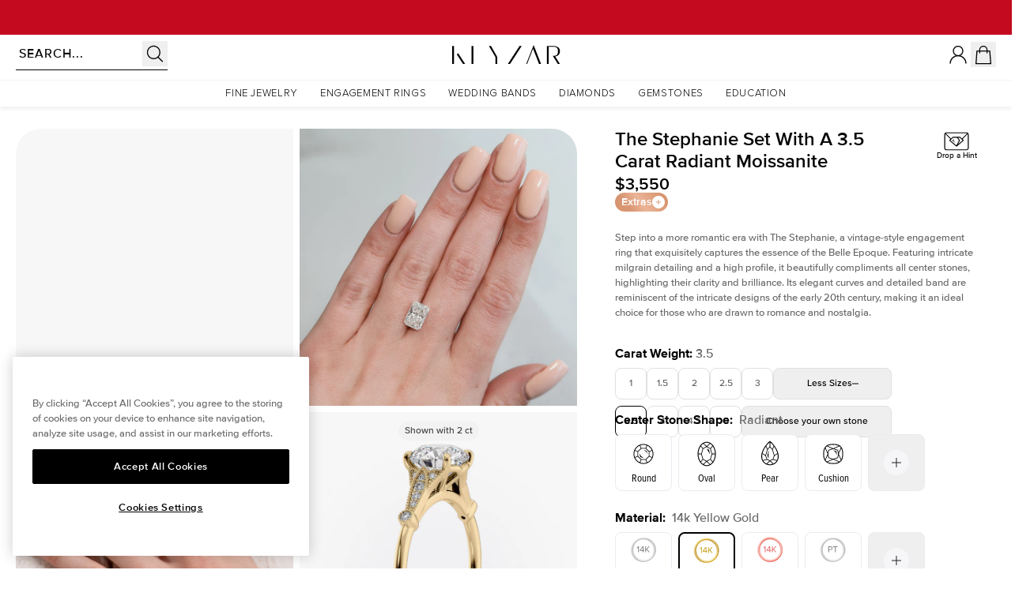

--- FILE ---
content_type: text/css
request_url: https://cdn.shopify.com/oxygen-v2/24658/9071/18525/2904431/build/css-bundle-PL5L7SIV.css
body_size: 1754
content:
:root{--aside-width:400px;--cart-aside-summary-height-with-discount:300px;--cart-aside-summary-height:250px;--grid-item-width:355px;--header-height:64px;--header_height:52px;--color-dark:#000;--color-light:#fff;--bg-gradient-blue:linear-gradient(148deg,hsla(0,0%,100%,.2) 39.01%,hsla(0,0%,100%,0) 39.2%),linear-gradient(247deg,hsla(0,0%,88%,.37) 47.35%,hsla(0,0%,100%,.37) 47.36%),rgba(135,190,255,.6);--bg-gradient-purple:linear-gradient(148deg,hsla(0,0%,100%,.2) 39.01%,hsla(0,0%,100%,0) 39.2%),linear-gradient(247deg,hsla(0,0%,88%,.37) 47.35%,hsla(0,0%,100%,.37) 47.36%),rgba(180,135,255,.43);--font-size-h1-md:60px;--font-size-h2-md:18px;--line-height-h1-md:100%;--line-height-h2-md:140%;--font-h2-md:400 18px/140% sans-serif;--font-size-btn-md:18px;--default-bg:transparent}@media only screen and (max-width:720px){:root{--line-height-h1-md:120%;--font-size-h1-md:36px}}.PageFooter * a:focus,.PageFooter * a:focus-visible,.PageFooter * button:focus,.PageFooter * button:focus-visible,.PageFooter * input:focus,.PageFooter * input:focus-visible{box-shadow:var(--tw-ring-offset-shadow),var(--tw-ring-shadow),var(--tw-shadow)!important}.PageFooter * a:focus,.PageFooter * a:focus-visible,.PageFooter * button:focus,.PageFooter * button:focus-visible,.PageFooter * input:focus,.PageFooter * input:focus-visible{--tw-ring-color:#fff;--tw-ring-shadow:var(--tw-ring-inset) 0 0 0 calc(1px + var(--tw-ring-offset-width)) var(--tw-ring-color);outline:none}.StyledSelect .StyledSelectOptions::-webkit-scrollbar{width:0}.quiz-banner-bg{background:linear-gradient(180deg,#2c80a5 12.84%,#4aa3cd 58.61%,#3189b0 75.68%,#51a5cf 77%,#86c7e5 84.54%)}@property --hor-fill{syntax:"<percentage>";inherits:false;initial-value:0%}@keyframes check-first{0%,8%{opacity:0;width:0}12%,20%{opacity:1;width:11px}24%{opacity:0;width:0}}@keyframes check{0%{opacity:0;width:0}16%,4%{opacity:1;width:11px}20%{opacity:0;width:0}}@keyframes check-double{0%,8%{opacity:0;width:0}12%,40%{opacity:1;width:11px}44%{opacity:0;width:0}}@keyframes line{0%,4%{--hor-fill:0%}16%,to{--hor-fill:100%}}@keyframes line-double{0%,4%{--hor-fill:0%}32%,to{--hor-fill:100%}}@keyframes dot{4%,to{background-color:var(--color2)}}@keyframes label-first{0%,8%{color:var(--color1)}12%,20%{color:var(--color2)}24%{color:var(--color1)}}@keyframes label{0%{color:var(--color1)}16%,4%{color:var(--color2)}20%{color:var(--color1)}}@keyframes label-double{0%,8%{color:var(--color1)}12%,40%{color:var(--color2)}44%{color:var(--color1)}}@keyframes welcome{0%,8%{transform:translateY(0)}12%,96%{transform:translateY(-100%)}to{transform:translateY(-199%)}}@keyframes steps{0%,20%{transform:translate(0)}24%,36%{transform:translate(-16.66667%)}40%,52%{transform:translate(-33.33333%)}56%,68%{transform:translate(-50%)}72%,84%{transform:translate(-66.66667%)}88%,to{transform:translate(-83.33333%)}}@keyframes bar{0%,20%{width:16.66667%}24%,36%{width:33.33333%}40%,52%{width:50%}56%,68%{width:66.66667%}72%,84%{width:83.33333%}88%,to{width:100%}}.quiz-wrap{display:flex;gap:4%;--time:12.5s;--ease:ease-in-out;--color1:hsla(0,0%,100%,.502);--color2:#fff;max-width:435px;width:100%}.quiz-wrap .step-flow{align-self:stretch;display:flex;flex-direction:column;min-width:135px;padding:16% 0}.quiz-wrap .step-flow.no-ani *{animation:none!important}.quiz-wrap .step-flow.hide{display:none}.quiz-wrap .step-flow .quiz-step:first-of-type .step-check{animation-name:check-first!important}.quiz-wrap .step-flow .quiz-step:first-of-type .step-check{animation-delay:0s}.quiz-wrap .step-flow .quiz-step:nth-of-type(3) .step-check{animation-name:check-double!important}.quiz-wrap .step-flow .quiz-step:nth-of-type(3) .step-check{animation-delay:1.5s}.quiz-wrap .step-flow .quiz-step:nth-of-type(5) .step-check{animation-delay:6.5s}.quiz-wrap .step-flow .quiz-step:nth-of-type(7) .step-check{animation-delay:8.5s}.quiz-wrap .step-flow .quiz-step:nth-of-type(9) .step-check{animation-name:check-first!important}.quiz-wrap .step-flow .quiz-step:nth-of-type(9) .step-check{animation-delay:9.5s}.quiz-wrap .step-flow .quiz-step:first-of-type .quiz-label{animation-name:label-first!important}.quiz-wrap .step-flow .quiz-step:first-of-type .quiz-label{animation-delay:0s}.quiz-wrap .step-flow .quiz-step:nth-of-type(3) .quiz-label{animation-name:label-double!important}.quiz-wrap .step-flow .quiz-step:nth-of-type(3) .quiz-label{animation-delay:1.5s}.quiz-wrap .step-flow .quiz-step:nth-of-type(5) .quiz-label{animation-delay:6.5s}.quiz-wrap .step-flow .quiz-step:nth-of-type(7) .quiz-label{animation-delay:8.5s}.quiz-wrap .step-flow .quiz-step:nth-of-type(9) .quiz-label{animation-name:label-first!important}.quiz-wrap .step-flow .quiz-step:nth-of-type(9) .quiz-label{animation-delay:9.5s}.quiz-wrap .step-flow .hor-line:nth-of-type(2){animation-delay:.5s,12.25s}.quiz-wrap .step-flow .hor-line:nth-of-type(4){animation-name:line-double,dot-line-reset!important}.quiz-wrap .step-flow .hor-line:nth-of-type(4){animation-delay:2.5s,12.25s}.quiz-wrap .step-flow .hor-line:nth-of-type(6){animation-delay:6.5s,12.25s}.quiz-wrap .step-flow .hor-line:nth-of-type(8){animation-delay:8.5s,12.25s}.quiz-wrap .step-flow .hor-line:nth-of-type(10){animation-delay:9.5s,12.25s}.quiz-wrap .step-flow .quiz-step:first-of-type .step-icon{animation-delay:1s}.quiz-wrap .step-flow .quiz-step:nth-of-type(3) .step-icon{animation-delay:2.5s}.quiz-wrap .step-flow .quiz-step:nth-of-type(5) .step-icon{animation-delay:6.5s}.quiz-wrap .step-flow .quiz-step:nth-of-type(7) .step-icon{animation-delay:8.5s}.quiz-wrap .step-flow .quiz-step:nth-of-type(9) .step-icon{animation-delay:10.5s}.quiz-wrap .quiz-step{align-items:center;display:flex;flex:0 0 0%;gap:8px;height:16px;line-height:1}.quiz-wrap .quiz-step .step-check,.quiz-wrap .quiz-step .step-icon{align-items:center;aspect-ratio:1;border-radius:100px;display:flex;justify-content:center}.quiz-wrap .quiz-step .step-icon{animation:dot var(--time) var(--ease) infinite;background:var(--color1);width:16px}.quiz-wrap .quiz-step .step-check{animation:check var(--time) var(--ease) infinite;background:#000;opacity:0;width:0}.quiz-wrap .quiz-step .step-check:after{border-color:#fff;border-style:solid;border-width:0 1.5px 1.5px 0;content:"";height:40%;transform:translateY(-1px) rotate(45deg);width:25%}.quiz-wrap .quiz-step .quiz-label{animation:label var(--time) var(--ease) infinite;color:var(--color1);font-size:max(14px,min(3.5vw,16px));font-weight:600}.quiz-wrap .hor-line{animation:line var(--time) linear infinite,dot-line-reset .25s linear infinite;background:linear-gradient(180deg,var(--color2) 0 var(--hor-fill),var(--color1) var(--hor-fill) 100%);flex:1 0 0%;margin-left:7px;width:2px}.quiz-wrap .quiz-step.active .step-icon{background:var(--color2)}.quiz-wrap .quiz-step.active .step-check{opacity:1;width:11px}.quiz-wrap .quiz-step.active .quiz-label{color:var(--color2)}.quiz-wrap .quiz-step.active+.hor-line{--hor-fill:100%;transition:--hor-fill 1.7s linear .3s}.quiz-wrap .quiz-step.active+.hor-line:nth-child(4){transition:--hor-fill 3.7s linear .3s}.quiz-wrap .quiz-step.done .step-icon{background:var(--color2)}.quiz-wrap .quiz-step.done+.hor-line{--hor-fill:100%}.quiz-wrap .quiz-slide{align-items:flex-start;aspect-ratio:.515;display:flex;filter:drop-shadow(0 0 16px rgba(255,255,255,.56471));justify-content:center;position:relative;width:100%}.quiz-wrap .quiz-slide img{display:block;width:100%}.quiz-wrap .quiz-slide img.phone-frame{-o-object-fit:contain;object-fit:contain;position:absolute;z-index:2}.quiz-wrap .quiz-slide .slider-wrap{height:72.5%;overflow:hidden;position:relative;top:9%;width:83%}.quiz-wrap .quiz-slide .steps{animation:welcome var(--time) var(--ease) infinite;height:100%;position:relative;width:100%}.quiz-wrap .quiz-slide .steps .slides{animation:steps var(--time) var(--ease) infinite;display:flex;height:87%;overflow:hidden;width:600%}.quiz-wrap .quiz-slide .steps .slides .step{flex:1 0 16.66667%}.quiz-wrap .quiz-slide .steps .slides .step img{height:auto;width:100%}.quiz-wrap .quiz-slide .quiz-slide-bottom-nav{aspect-ratio:4.75;background:#fafafa;container-type:inline-size;display:flex;position:relative;width:100%}.quiz-wrap .quiz-slide .quiz-slide-bottom-nav .progress-line{animation:bar var(--time) var(--ease) infinite;background:#000;height:.6cqw;left:0;position:absolute;top:0;width:14.28571%}.quiz-wrap .quiz-slide .quiz-slide-bottom-nav .buttons-wrap{align-items:center;display:flex;gap:2%;padding:0 5.15%;width:100%}.quiz-wrap .quiz-slide .quiz-slide-bottom-nav .buttons-wrap *{background:#fff;border:.6cqw solid #000;border-radius:100px;box-sizing:border-box;font-size:4.1cqw;font-weight:600;line-height:1;padding:3.6% 8.2%;text-align:center}.quiz-wrap .quiz-slide .quiz-slide-bottom-nav .buttons-wrap .next{background:#000;color:#fff;flex:1 0 0%}@media (max-width:599.98px){.quiz-wrap{padding:0 24px}}:root{--explore-collection-url:url(https://cdn.shopify.com/s/files/1/0039/6994/1568/files/explore-collection-bg-image.jpg?v=1736328385)}.explore-collection-title{font-family:The Seasons;font-size:72px;font-style:normal;font-weight:700;line-height:100%;text-align:center;text-transform:uppercase}.explore-collection-subtitle{font-family:Proxima Nova;font-feature-settings:"liga" off,"clig" off;font-size:15px;font-style:normal;font-weight:700;letter-spacing:12px;line-height:150%;text-align:center;text-transform:uppercase}.explore-collection-button{align-items:center;background:#fff;border-radius:360px;display:flex;height:56px;justify-content:center;min-width:200px;padding:0 48px}.explore-collection-button-text{font-size:18px;font-style:normal;font-weight:400;line-height:normal;text-align:center}.explore-collection-bg{background:radial-gradient(83.06% 99.19% at 46.15% 19.83%,rgba(0,0,0,.2) 32.88%,#000 74.83%),url(https://cdn.shopify.com/s/files/1/0039/6994/1568/files/explore-collection-bg-image.jpg?v=1736328385) #d3d3d3 50% /cover no-repeat;background:radial-gradient(83.06% 99.19% at 46.15% 19.83%,rgba(0,0,0,.2) 32.88%,#000 74.83%),var(--explore-collection-url) #d3d3d3 50% /cover no-repeat}@media only screen and (max-width:600px){.explore-collection-title{font-size:40px}.explore-collection-subtitle{font-size:11px;font-style:normal;font-weight:700;letter-spacing:6px;line-height:150%;text-transform:uppercase}.explore-collection-bg{background:radial-gradient(101.94% 94.01% at 36.58% 21.26%,transparent 44.09%,#000 68.94%),url(https://cdn.shopify.com/s/files/1/0039/6994/1568/files/explore-collection-bg-image.jpg?v=1736328385);background:radial-gradient(101.94% 94.01% at 36.58% 21.26%,transparent 44.09%,#000 68.94%),var(--explore-collection-url);background-position:top;background-repeat:no-repeat;background-size:220%;height:640px}.explore-collection-rings-image{align-items:center;background:linear-gradient(0deg,#000 83%,transparent);display:flex;height:162px;justify-self:center;overflow:hidden;width:100%}.explore-collection-left{background-color:#000}}
/*# sourceMappingURL=https://cdn.shopify.com/oxygen-v2/24658/9071/18525/2904431/build/css-bundle-PL5L7SIV.css.map */


--- FILE ---
content_type: text/css
request_url: https://cdn.shopify.com/oxygen-v2/24658/9071/18525/2904431/build/_assets/app-I7TVKEQ3.css
body_size: 36346
content:
*,:after,:before{--tw-border-spacing-x:0;--tw-border-spacing-y:0;--tw-translate-x:0;--tw-translate-y:0;--tw-rotate:0;--tw-skew-x:0;--tw-skew-y:0;--tw-scale-x:1;--tw-scale-y:1;--tw-pan-x: ;--tw-pan-y: ;--tw-pinch-zoom: ;--tw-scroll-snap-strictness:proximity;--tw-gradient-from-position: ;--tw-gradient-via-position: ;--tw-gradient-to-position: ;--tw-ordinal: ;--tw-slashed-zero: ;--tw-numeric-figure: ;--tw-numeric-spacing: ;--tw-numeric-fraction: ;--tw-ring-inset: ;--tw-ring-offset-width:0px;--tw-ring-offset-color:#fff;--tw-ring-color:rgba(59,130,246,.5);--tw-ring-offset-shadow:0 0 transparent;--tw-ring-shadow:0 0 transparent;--tw-shadow:0 0 transparent;--tw-shadow-colored:0 0 transparent;--tw-blur: ;--tw-brightness: ;--tw-contrast: ;--tw-grayscale: ;--tw-hue-rotate: ;--tw-invert: ;--tw-saturate: ;--tw-sepia: ;--tw-drop-shadow: ;--tw-backdrop-blur: ;--tw-backdrop-brightness: ;--tw-backdrop-contrast: ;--tw-backdrop-grayscale: ;--tw-backdrop-hue-rotate: ;--tw-backdrop-invert: ;--tw-backdrop-opacity: ;--tw-backdrop-saturate: ;--tw-backdrop-sepia: ;--tw-contain-size: ;--tw-contain-layout: ;--tw-contain-paint: ;--tw-contain-style: }::backdrop{--tw-border-spacing-x:0;--tw-border-spacing-y:0;--tw-translate-x:0;--tw-translate-y:0;--tw-rotate:0;--tw-skew-x:0;--tw-skew-y:0;--tw-scale-x:1;--tw-scale-y:1;--tw-pan-x: ;--tw-pan-y: ;--tw-pinch-zoom: ;--tw-scroll-snap-strictness:proximity;--tw-gradient-from-position: ;--tw-gradient-via-position: ;--tw-gradient-to-position: ;--tw-ordinal: ;--tw-slashed-zero: ;--tw-numeric-figure: ;--tw-numeric-spacing: ;--tw-numeric-fraction: ;--tw-ring-inset: ;--tw-ring-offset-width:0px;--tw-ring-offset-color:#fff;--tw-ring-color:rgba(59,130,246,.5);--tw-ring-offset-shadow:0 0 transparent;--tw-ring-shadow:0 0 transparent;--tw-shadow:0 0 transparent;--tw-shadow-colored:0 0 transparent;--tw-blur: ;--tw-brightness: ;--tw-contrast: ;--tw-grayscale: ;--tw-hue-rotate: ;--tw-invert: ;--tw-saturate: ;--tw-sepia: ;--tw-drop-shadow: ;--tw-backdrop-blur: ;--tw-backdrop-brightness: ;--tw-backdrop-contrast: ;--tw-backdrop-grayscale: ;--tw-backdrop-hue-rotate: ;--tw-backdrop-invert: ;--tw-backdrop-opacity: ;--tw-backdrop-saturate: ;--tw-backdrop-sepia: ;--tw-contain-size: ;--tw-contain-layout: ;--tw-contain-paint: ;--tw-contain-style: }*,:after,:before{border:0 solid;box-sizing:border-box}:after,:before{--tw-content:""}:host,html{line-height:1.5;-webkit-text-size-adjust:100%;font-family:ProximaNova,ui-sans-serif,system-ui,-apple-system,Segoe UI,Roboto,Ubuntu,Cantarell,Noto Sans,sans-serif;font-feature-settings:normal;font-variation-settings:normal;-moz-tab-size:4;-o-tab-size:4;tab-size:4;-webkit-tap-highlight-color:transparent}body{line-height:inherit;margin:0}hr{border-top-width:1px;color:inherit;height:0}abbr:where([title]){text-decoration:underline;-webkit-text-decoration:underline dotted;text-decoration:underline dotted}h1,h2,h3,h4,h5,h6{font-size:inherit;font-weight:inherit}a{color:inherit;text-decoration:inherit}b,strong{font-weight:bolder}code,kbd,pre,samp{font-family:ui-monospace,SFMono-Regular,Menlo,Monaco,Consolas,Liberation Mono,Courier New,monospace;font-feature-settings:normal;font-size:1em;font-variation-settings:normal}small{font-size:80%}sub,sup{font-size:75%;line-height:0;position:relative;vertical-align:baseline}sub{bottom:-.25em}sup{top:-.5em}table{border-collapse:collapse;border-color:inherit;text-indent:0}button,input,optgroup,select,textarea{color:inherit;font-family:inherit;font-feature-settings:inherit;font-size:100%;font-variation-settings:inherit;font-weight:inherit;letter-spacing:inherit;line-height:inherit;margin:0;padding:0}button,select{text-transform:none}button,input:where([type=button]),input:where([type=reset]),input:where([type=submit]){-webkit-appearance:button;background-color:transparent;background-image:none}:-moz-focusring{outline:auto}:-moz-ui-invalid{box-shadow:none}progress{vertical-align:baseline}::-webkit-inner-spin-button,::-webkit-outer-spin-button{height:auto}[type=search]{-webkit-appearance:textfield;outline-offset:-2px}::-webkit-search-decoration{-webkit-appearance:none}::-webkit-file-upload-button{-webkit-appearance:button;font:inherit}summary{display:list-item}blockquote,dd,dl,figure,h1,h2,h3,h4,h5,h6,hr,p,pre{margin:0}fieldset{margin:0}fieldset,legend{padding:0}menu,ol,ul{list-style:none;margin:0;padding:0}dialog{padding:0}textarea{resize:vertical}input::-moz-placeholder,textarea::-moz-placeholder{color:#9ca3af;opacity:1}input::placeholder,textarea::placeholder{color:#9ca3af;opacity:1}[role=button],button{cursor:pointer}:disabled{cursor:default}audio,canvas,embed,iframe,img,object,svg,video{display:block;vertical-align:middle}img,video{height:auto;max-width:100%}[hidden]:where(:not([hidden=until-found])){display:none}[multiple],[type=date],[type=datetime-local],[type=email],[type=month],[type=number],[type=password],[type=search],[type=tel],[type=text],[type=time],[type=url],[type=week],input:where(:not([type])),select,textarea{-webkit-appearance:none;-moz-appearance:none;appearance:none;background-color:#fff;border-color:#6b7280;border-radius:0;border-width:1px;font-size:1rem;line-height:1.5rem;padding:.5rem .75rem;--tw-shadow:0 0 transparent}[multiple]:focus,[type=date]:focus,[type=datetime-local]:focus,[type=email]:focus,[type=month]:focus,[type=number]:focus,[type=password]:focus,[type=search]:focus,[type=tel]:focus,[type=text]:focus,[type=time]:focus,[type=url]:focus,[type=week]:focus,input:where(:not([type])):focus,select:focus,textarea:focus{outline:2px solid transparent;outline-offset:2px;--tw-ring-inset:var(--tw-empty, );--tw-ring-offset-width:0px;--tw-ring-offset-color:#fff;--tw-ring-color:#2563eb;--tw-ring-offset-shadow:var(--tw-ring-inset) 0 0 0 var(--tw-ring-offset-width) var(--tw-ring-offset-color);--tw-ring-shadow:var(--tw-ring-inset) 0 0 0 calc(1px + var(--tw-ring-offset-width)) var(--tw-ring-color);border-color:#2563eb;box-shadow:0 0 #fff,0 0 0 1px #2563eb,var(--tw-shadow);box-shadow:var(--tw-ring-offset-shadow),var(--tw-ring-shadow),var(--tw-shadow)}input::-moz-placeholder,textarea::-moz-placeholder{color:#6b7280;opacity:1}input::placeholder,textarea::placeholder{color:#6b7280;opacity:1}::-webkit-datetime-edit-fields-wrapper{padding:0}::-webkit-date-and-time-value{min-height:1.5em;text-align:inherit}::-webkit-datetime-edit{display:inline-flex}::-webkit-datetime-edit,::-webkit-datetime-edit-day-field,::-webkit-datetime-edit-hour-field,::-webkit-datetime-edit-meridiem-field,::-webkit-datetime-edit-millisecond-field,::-webkit-datetime-edit-minute-field,::-webkit-datetime-edit-month-field,::-webkit-datetime-edit-second-field,::-webkit-datetime-edit-year-field{padding-bottom:0;padding-top:0}select{background-image:url("data:image/svg+xml;charset=utf-8,%3Csvg xmlns='http://www.w3.org/2000/svg' fill='none' viewBox='0 0 20 20'%3E%3Cpath stroke='%236b7280' stroke-linecap='round' stroke-linejoin='round' stroke-width='1.5' d='m6 8 4 4 4-4'/%3E%3C/svg%3E");background-position:right .5rem center;background-repeat:no-repeat;background-size:1.5em 1.5em;padding-right:2.5rem;-webkit-print-color-adjust:exact;print-color-adjust:exact}[multiple],[size]:where(select:not([size="1"])){background-image:none;background-position:0 0;background-repeat:repeat;background-size:auto auto;background-size:initial;padding-right:.75rem;-webkit-print-color-adjust:inherit;print-color-adjust:inherit}[type=checkbox],[type=radio]{-webkit-appearance:none;-moz-appearance:none;appearance:none;background-color:#fff;background-origin:border-box;border-color:#6b7280;border-width:1px;color:#2563eb;display:inline-block;flex-shrink:0;height:1rem;padding:0;-webkit-print-color-adjust:exact;print-color-adjust:exact;-webkit-user-select:none;-moz-user-select:none;user-select:none;vertical-align:middle;width:1rem;--tw-shadow:0 0 transparent}[type=checkbox]{border-radius:0}[type=radio]{border-radius:100%}[type=checkbox]:focus,[type=radio]:focus{outline:2px solid transparent;outline-offset:2px;--tw-ring-inset:var(--tw-empty, );--tw-ring-offset-width:2px;--tw-ring-offset-color:#fff;--tw-ring-color:#2563eb;--tw-ring-offset-shadow:var(--tw-ring-inset) 0 0 0 var(--tw-ring-offset-width) var(--tw-ring-offset-color);--tw-ring-shadow:var(--tw-ring-inset) 0 0 0 calc(2px + var(--tw-ring-offset-width)) var(--tw-ring-color);box-shadow:0 0 #fff,0 0 0 4px #2563eb,var(--tw-shadow);box-shadow:var(--tw-ring-offset-shadow),var(--tw-ring-shadow),var(--tw-shadow)}[type=checkbox]:checked,[type=radio]:checked{background-color:currentColor;background-position:50%;background-repeat:no-repeat;background-size:100% 100%;border-color:transparent}[type=checkbox]:checked{background-image:url("data:image/svg+xml;charset=utf-8,%3Csvg xmlns='http://www.w3.org/2000/svg' fill='%23fff' viewBox='0 0 16 16'%3E%3Cpath d='M12.207 4.793a1 1 0 0 1 0 1.414l-5 5a1 1 0 0 1-1.414 0l-2-2a1 1 0 0 1 1.414-1.414L6.5 9.086l4.293-4.293a1 1 0 0 1 1.414 0'/%3E%3C/svg%3E")}@media (forced-colors:active){[type=checkbox]:checked{-webkit-appearance:auto;-moz-appearance:auto;appearance:auto}}[type=radio]:checked{background-image:url("data:image/svg+xml;charset=utf-8,%3Csvg xmlns='http://www.w3.org/2000/svg' fill='%23fff' viewBox='0 0 16 16'%3E%3Ccircle cx='8' cy='8' r='3'/%3E%3C/svg%3E")}@media (forced-colors:active){[type=radio]:checked{-webkit-appearance:auto;-moz-appearance:auto;appearance:auto}}[type=checkbox]:checked:focus,[type=checkbox]:checked:hover,[type=radio]:checked:focus,[type=radio]:checked:hover{background-color:currentColor;border-color:transparent}[type=checkbox]:indeterminate{background-color:currentColor;background-image:url("data:image/svg+xml;charset=utf-8,%3Csvg xmlns='http://www.w3.org/2000/svg' fill='none' viewBox='0 0 16 16'%3E%3Cpath stroke='%23fff' stroke-linecap='round' stroke-linejoin='round' stroke-width='2' d='M4 8h8'/%3E%3C/svg%3E");background-position:50%;background-repeat:no-repeat;background-size:100% 100%;border-color:transparent}@media (forced-colors:active){[type=checkbox]:indeterminate{-webkit-appearance:auto;-moz-appearance:auto;appearance:auto}}[type=checkbox]:indeterminate:focus,[type=checkbox]:indeterminate:hover{background-color:currentColor;border-color:transparent}[type=file]{background:transparent none repeat 0 0/auto auto padding-box border-box scroll;background:initial;border-color:inherit;border-radius:0;border-width:0;font-size:inherit;line-height:inherit;padding:0}[type=file]:focus{outline:1px solid ButtonText;outline:1px auto -webkit-focus-ring-color}*{font-feature-settings:none;font-variant-ligatures:none}body{border-color:#1414141a;border-color:rgb(var(--color-primary)/.1);--tw-bg-opacity:1;background-color:#fafaf9;background-color:rgb(var(--color-contrast)/var(--tw-bg-opacity,1));color:#141414e6;color:rgb(var(--color-primary)/.9);-webkit-font-smoothing:antialiased;-moz-osx-font-smoothing:grayscale}body,html{-webkit-tap-highlight-color:rgba(0,0,0,0);-webkit-tap-highlight-color:transparent}html{scroll-padding-top:13.5rem}model-viewer::part(default-progress-mask){display:none}model-viewer::part(default-progress-bar){display:none}input[type=search]::-webkit-search-cancel-button,input[type=search]::-webkit-search-decoration,input[type=search]::-webkit-search-results-button,input[type=search]::-webkit-search-results-decoration{-webkit-appearance:none}.container{width:100%}@media (min-width:23.5em){.container{max-width:23.5em}}@media (min-width:32em){.container{max-width:32em}}@media (min-width:48em){.container{max-width:48em}}@media (min-width:64em){.container{max-width:64em}}@media (min-width:64.0625em){.container{max-width:64.0625em}}@media (min-width:80em){.container{max-width:80em}}@media (min-width:90em){.container{max-width:90em}}@media (min-width:90.0625em){.container{max-width:90.0625em}}@media (min-width:96em){.container{max-width:96em}}.bg-x-grad-blue{background:var(--bg-gradient-blue)}.bg-x-grad-purple{background:var(--bg-gradient-purple)}.H2{font-size:var(--font-size-h2-md);line-height:var(--line-height-h2-md)}.H2,.article h2,.article h3,.article h4,.article h5,.article h6{font-family:ProximaNova,ui-sans-serif,system-ui,-apple-system,Segoe UI,Roboto,Ubuntu,Cantarell,Noto Sans,sans-serif}.article h2,.article h3,.article h4,.article h5,.article h6{--tw-text-opacity:1;color:#141414;color:rgb(var(--color-primary)/var(--tw-text-opacity,1))}.article h1:first-child,.article h2:first-child,.article h3:first-child,.article h4:first-child,.article h5:first-child,.article h6:first-child{margin-top:0}.article{color:var(--tw-prose-body);max-width:65ch}.article :where(p):not(:where([class~=not-prose],[class~=not-prose] *)){margin-bottom:1.25em;margin-top:1.25em}.article :where([class~=lead]):not(:where([class~=not-prose],[class~=not-prose] *)){color:var(--tw-prose-lead);font-size:1.25em;line-height:1.6;margin-bottom:1.2em;margin-top:1.2em}.article :where(a):not(:where([class~=not-prose],[class~=not-prose] *)){color:var(--tw-prose-links);font-weight:500;-webkit-text-decoration:underline;text-decoration:underline}.article :where(strong):not(:where([class~=not-prose],[class~=not-prose] *)){color:var(--tw-prose-bold);font-weight:600}.article :where(a strong):not(:where([class~=not-prose],[class~=not-prose] *)){color:inherit}.article :where(blockquote strong):not(:where([class~=not-prose],[class~=not-prose] *)){color:inherit}.article :where(thead th strong):not(:where([class~=not-prose],[class~=not-prose] *)){color:inherit}.article :where(ol):not(:where([class~=not-prose],[class~=not-prose] *)){list-style-type:decimal;margin-bottom:1.25em;margin-top:1.25em;padding-left:1.625em}.article :where(ol[type=A]):not(:where([class~=not-prose],[class~=not-prose] *)){list-style-type:upper-alpha}.article :where(ol[type=a]):not(:where([class~=not-prose],[class~=not-prose] *)){list-style-type:lower-alpha}.article :where(ol[type=A s]):not(:where([class~=not-prose],[class~=not-prose] *)){list-style-type:upper-alpha}.article :where(ol[type=a s]):not(:where([class~=not-prose],[class~=not-prose] *)){list-style-type:lower-alpha}.article :where(ol[type=I]):not(:where([class~=not-prose],[class~=not-prose] *)){list-style-type:upper-roman}.article :where(ol[type=i]):not(:where([class~=not-prose],[class~=not-prose] *)){list-style-type:lower-roman}.article :where(ol[type=I s]):not(:where([class~=not-prose],[class~=not-prose] *)){list-style-type:upper-roman}.article :where(ol[type=i s]):not(:where([class~=not-prose],[class~=not-prose] *)){list-style-type:lower-roman}.article :where(ol[type="1"]):not(:where([class~=not-prose],[class~=not-prose] *)){list-style-type:decimal}.article :where(ul):not(:where([class~=not-prose],[class~=not-prose] *)){list-style-type:disc;margin-bottom:1.25em;margin-top:1.25em;padding-left:1.625em}.article :where(ol>li):not(:where([class~=not-prose],[class~=not-prose] *))::marker{color:var(--tw-prose-counters);font-weight:400}.article :where(ul>li):not(:where([class~=not-prose],[class~=not-prose] *))::marker{color:var(--tw-prose-bullets)}.article :where(dt):not(:where([class~=not-prose],[class~=not-prose] *)){color:var(--tw-prose-headings);font-weight:600;margin-top:1.25em}.article :where(hr):not(:where([class~=not-prose],[class~=not-prose] *)){border-color:var(--tw-prose-hr);border-top-width:1px;margin-bottom:2rem;margin-top:2rem}.article :where(blockquote):not(:where([class~=not-prose],[class~=not-prose] *)){border-left-color:var(--tw-prose-quote-borders);border-left-width:.25rem;color:var(--tw-prose-quotes);font-style:italic;font-weight:500;margin-bottom:1.6em;margin-top:1.6em;padding-left:1em;quotes:"\201c""\201d""\2018""\2019"}.article :where(blockquote p:first-of-type):not(:where([class~=not-prose],[class~=not-prose] *)):before{content:open-quote}.article :where(blockquote p:last-of-type):not(:where([class~=not-prose],[class~=not-prose] *)):after{content:close-quote}.article :where(h1):not(:where([class~=not-prose],[class~=not-prose] *)){color:var(--tw-prose-headings);font-size:2.25em;font-weight:800;line-height:1.1111111;margin-bottom:.8888889em;margin-top:0}.article :where(h1 strong):not(:where([class~=not-prose],[class~=not-prose] *)){color:inherit;font-weight:900}.article :where(h2):not(:where([class~=not-prose],[class~=not-prose] *)){color:var(--tw-prose-headings);font-size:1.5em;font-weight:700;line-height:1.3333333;margin-bottom:1em;margin-top:2em}.article :where(h2 strong):not(:where([class~=not-prose],[class~=not-prose] *)){color:inherit;font-weight:800}.article :where(h3):not(:where([class~=not-prose],[class~=not-prose] *)){color:var(--tw-prose-headings);font-size:1.25em;font-weight:600;line-height:1.6;margin-bottom:.6em;margin-top:1.6em}.article :where(h3 strong):not(:where([class~=not-prose],[class~=not-prose] *)){color:inherit;font-weight:700}.article :where(h4):not(:where([class~=not-prose],[class~=not-prose] *)){color:var(--tw-prose-headings);font-weight:600;line-height:1.5;margin-bottom:.5em;margin-top:1.5em}.article :where(h4 strong):not(:where([class~=not-prose],[class~=not-prose] *)){color:inherit;font-weight:700}.article :where(img):not(:where([class~=not-prose],[class~=not-prose] *)){margin-bottom:2em;margin-top:2em}.article :where(picture):not(:where([class~=not-prose],[class~=not-prose] *)){display:block;margin-bottom:2em;margin-top:2em}.article :where(video):not(:where([class~=not-prose],[class~=not-prose] *)){margin-bottom:2em;margin-top:2em}.article :where(kbd):not(:where([class~=not-prose],[class~=not-prose] *)){border-radius:.3125rem;box-shadow:0 0 0 1px rgb(var(--tw-prose-kbd-shadows)/10%),0 3px 0 rgb(var(--tw-prose-kbd-shadows)/10%);color:var(--tw-prose-kbd);font-family:inherit;font-size:.875em;font-weight:500;padding:.1875em .375em}.article :where(code):not(:where([class~=not-prose],[class~=not-prose] *)){color:var(--tw-prose-code);font-size:.875em;font-weight:600}.article :where(code):not(:where([class~=not-prose],[class~=not-prose] *)):before{content:"`"}.article :where(code):not(:where([class~=not-prose],[class~=not-prose] *)):after{content:"`"}.article :where(a code):not(:where([class~=not-prose],[class~=not-prose] *)){color:inherit}.article :where(h1 code):not(:where([class~=not-prose],[class~=not-prose] *)){color:inherit}.article :where(h2 code):not(:where([class~=not-prose],[class~=not-prose] *)){color:inherit;font-size:.875em}.article :where(h3 code):not(:where([class~=not-prose],[class~=not-prose] *)){color:inherit;font-size:.9em}.article :where(h4 code):not(:where([class~=not-prose],[class~=not-prose] *)){color:inherit}.article :where(blockquote code):not(:where([class~=not-prose],[class~=not-prose] *)){color:inherit}.article :where(thead th code):not(:where([class~=not-prose],[class~=not-prose] *)){color:inherit}.article :where(pre):not(:where([class~=not-prose],[class~=not-prose] *)){background-color:var(--tw-prose-pre-bg);border-radius:.375rem;color:var(--tw-prose-pre-code);font-size:.875em;font-weight:400;line-height:1.7142857;margin-bottom:1.7142857em;margin-top:1.7142857em;overflow-x:auto;padding:.8571429em 1.1428571em}.article :where(pre code):not(:where([class~=not-prose],[class~=not-prose] *)){background-color:transparent;border-radius:0;border-width:0;color:inherit;font-family:inherit;font-size:inherit;font-weight:inherit;line-height:inherit;padding:0}.article :where(pre code):not(:where([class~=not-prose],[class~=not-prose] *)):before{content:none}.article :where(pre code):not(:where([class~=not-prose],[class~=not-prose] *)):after{content:none}.article :where(table):not(:where([class~=not-prose],[class~=not-prose] *)){font-size:.875em;line-height:1.7142857;margin-bottom:2em;margin-top:2em;table-layout:auto;width:100%}.article :where(thead):not(:where([class~=not-prose],[class~=not-prose] *)){border-bottom-color:var(--tw-prose-th-borders);border-bottom-width:1px}.article :where(thead th):not(:where([class~=not-prose],[class~=not-prose] *)){color:var(--tw-prose-headings);font-weight:600;padding-bottom:.5714286em;padding-left:.5714286em;padding-right:.5714286em;vertical-align:bottom}.article :where(tbody tr):not(:where([class~=not-prose],[class~=not-prose] *)){border-bottom-color:var(--tw-prose-td-borders);border-bottom-width:1px}.article :where(tbody tr:last-child):not(:where([class~=not-prose],[class~=not-prose] *)){border-bottom-width:0}.article :where(tbody td):not(:where([class~=not-prose],[class~=not-prose] *)){vertical-align:baseline}.article :where(tfoot):not(:where([class~=not-prose],[class~=not-prose] *)){border-top-color:var(--tw-prose-th-borders);border-top-width:1px}.article :where(tfoot td):not(:where([class~=not-prose],[class~=not-prose] *)){vertical-align:top}.article :where(th,td):not(:where([class~=not-prose],[class~=not-prose] *)){text-align:left}.article :where(figure>*):not(:where([class~=not-prose],[class~=not-prose] *)){margin-bottom:0;margin-top:0}.article :where(figcaption):not(:where([class~=not-prose],[class~=not-prose] *)){color:var(--tw-prose-captions);font-size:.875em;line-height:1.4285714;margin-top:.8571429em}.article{--tw-prose-body:#374151;--tw-prose-headings:#111827;--tw-prose-lead:#4b5563;--tw-prose-links:#111827;--tw-prose-bold:#111827;--tw-prose-counters:#6b7280;--tw-prose-bullets:#d1d5db;--tw-prose-hr:#e5e7eb;--tw-prose-quotes:#111827;--tw-prose-quote-borders:#e5e7eb;--tw-prose-captions:#6b7280;--tw-prose-kbd:#111827;--tw-prose-kbd-shadows:17 24 39;--tw-prose-code:#111827;--tw-prose-pre-code:#e5e7eb;--tw-prose-pre-bg:#1f2937;--tw-prose-th-borders:#d1d5db;--tw-prose-td-borders:#e5e7eb;--tw-prose-invert-body:#d1d5db;--tw-prose-invert-headings:#fff;--tw-prose-invert-lead:#9ca3af;--tw-prose-invert-links:#fff;--tw-prose-invert-bold:#fff;--tw-prose-invert-counters:#9ca3af;--tw-prose-invert-bullets:#4b5563;--tw-prose-invert-hr:#374151;--tw-prose-invert-quotes:#f3f4f6;--tw-prose-invert-quote-borders:#374151;--tw-prose-invert-captions:#9ca3af;--tw-prose-invert-kbd:#fff;--tw-prose-invert-kbd-shadows:255 255 255;--tw-prose-invert-code:#fff;--tw-prose-invert-pre-code:#d1d5db;--tw-prose-invert-pre-bg:rgba(0,0,0,.5);--tw-prose-invert-th-borders:#4b5563;--tw-prose-invert-td-borders:#374151;font-size:1rem;line-height:1.75}.article :where(picture>img):not(:where([class~=not-prose],[class~=not-prose] *)){margin-bottom:0;margin-top:0}.article :where(li):not(:where([class~=not-prose],[class~=not-prose] *)){margin-bottom:.5em;margin-top:.5em}.article :where(ol>li):not(:where([class~=not-prose],[class~=not-prose] *)){padding-left:.375em}.article :where(ul>li):not(:where([class~=not-prose],[class~=not-prose] *)){padding-left:.375em}.article :where(.prose>ul>li p):not(:where([class~=not-prose],[class~=not-prose] *)){margin-bottom:.75em;margin-top:.75em}.article :where(.prose>ul>li>p:first-child):not(:where([class~=not-prose],[class~=not-prose] *)){margin-top:1.25em}.article :where(.prose>ul>li>p:last-child):not(:where([class~=not-prose],[class~=not-prose] *)){margin-bottom:1.25em}.article :where(.prose>ol>li>p:first-child):not(:where([class~=not-prose],[class~=not-prose] *)){margin-top:1.25em}.article :where(.prose>ol>li>p:last-child):not(:where([class~=not-prose],[class~=not-prose] *)){margin-bottom:1.25em}.article :where(ul ul,ul ol,ol ul,ol ol):not(:where([class~=not-prose],[class~=not-prose] *)){margin-bottom:.75em;margin-top:.75em}.article :where(dl):not(:where([class~=not-prose],[class~=not-prose] *)){margin-bottom:1.25em;margin-top:1.25em}.article :where(dd):not(:where([class~=not-prose],[class~=not-prose] *)){margin-top:.5em;padding-left:1.625em}.article :where(hr+*):not(:where([class~=not-prose],[class~=not-prose] *)){margin-top:0}.article :where(h2+*):not(:where([class~=not-prose],[class~=not-prose] *)){margin-top:0}.article :where(h3+*):not(:where([class~=not-prose],[class~=not-prose] *)){margin-top:0}.article :where(h4+*):not(:where([class~=not-prose],[class~=not-prose] *)){margin-top:0}.article :where(thead th:first-child):not(:where([class~=not-prose],[class~=not-prose] *)){padding-left:0}.article :where(thead th:last-child):not(:where([class~=not-prose],[class~=not-prose] *)){padding-right:0}.article :where(tbody td,tfoot td):not(:where([class~=not-prose],[class~=not-prose] *)){padding:.5714286em}.article :where(tbody td:first-child,tfoot td:first-child):not(:where([class~=not-prose],[class~=not-prose] *)){padding-left:0}.article :where(tbody td:last-child,tfoot td:last-child):not(:where([class~=not-prose],[class~=not-prose] *)){padding-right:0}.article :where(figure):not(:where([class~=not-prose],[class~=not-prose] *)){margin-bottom:2em;margin-top:2em}.article :where(.prose>:first-child):not(:where([class~=not-prose],[class~=not-prose] *)){margin-top:0}.article :where(.prose>:last-child):not(:where([class~=not-prose],[class~=not-prose] *)){margin-bottom:0}.article{display:grid;font-family:IBMPlexSerif,Palatino,ui-serif;justify-content:center;margin-bottom:3rem;margin-left:auto;margin-right:auto;--tw-text-opacity:1;color:#141414;color:rgb(var(--color-primary)/var(--tw-text-opacity,1))}.article li,.article p,.article ul{font-size:1.125rem;line-height:1.75rem;margin-bottom:1rem}@media (min-width:48em){.article img{margin-left:-2rem;margin-right:-2rem}}@media (min-width:64em){.article img{margin-left:-4rem;margin-right:-4rem}}@media (min-width:48em){.article img{max-width:100vw;width:calc(100% + 4rem)}}@media (min-width:64em){.article img{width:calc(100% + 8rem)}}.swimlane{display:grid;scroll-snap-type:x mandatory;scroll-snap-type:x var(--tw-scroll-snap-strictness);width:100%;--tw-scroll-snap-strictness:mandatory;grid-auto-flow:column;justify-content:flex-start;scroll-padding-left:1.5rem;scroll-padding-right:1.5rem;grid-gap:1rem;gap:1rem;overflow-x:scroll;padding-bottom:1rem;padding-left:1.5rem;padding-right:1.5rem}.sr-only{height:1px;margin:-1px;overflow:hidden;padding:0;position:absolute;width:1px;clip:rect(0,0,0,0);border-width:0;white-space:nowrap}.pointer-events-none{pointer-events:none}.pointer-events-auto{pointer-events:auto}.visible{visibility:visible}.invisible{visibility:hidden}.static{position:static}.fixed{position:fixed}.\!absolute{position:absolute!important}.absolute{position:absolute}.\!relative{position:relative!important}.relative{position:relative}.sticky{position:sticky}.inset-0{inset:0}.\!top-0{top:0!important}.\!top-auto{top:auto!important}.-bottom-0{bottom:0}.-bottom-0\.5{bottom:-.125rem}.-bottom-24{bottom:-6rem}.-bottom-px{bottom:-1px}.-left-2{left:-.5rem}.-left-4{left:-1rem}.-left-5{left:-1.25rem}.-left-6{left:-1.5rem}.-right-1{right:-.25rem}.-right-2{right:-.5rem}.-right-3{right:-.75rem}.-right-4{right:-1rem}.-right-5{right:-1.25rem}.-right-6{right:-1.5rem}.-right-7\.5{right:-1.875rem}.-top-0\.5{top:-.125rem}.-top-2{top:-.5rem}.-top-3{top:-.75rem}.-top-px{top:-1px}.bottom-0{bottom:0}.bottom-1{bottom:.25rem}.bottom-12{bottom:3rem}.bottom-14{bottom:3.5rem}.bottom-2{bottom:.5rem}.bottom-2\.5{bottom:.625rem}.bottom-3{bottom:.75rem}.bottom-4{bottom:1rem}.bottom-4\.5{bottom:1.125rem}.bottom-6{bottom:1.5rem}.bottom-8{bottom:2rem}.bottom-full{bottom:100%}.left-0{left:0}.left-1\/2{left:50%}.left-10{left:2.5rem}.left-16{left:4rem}.left-2{left:.5rem}.left-2\.5{left:.625rem}.left-3{left:.75rem}.left-3\.5{left:.875rem}.left-4{left:1rem}.left-5{left:1.25rem}.left-8{left:2rem}.left-9{left:2.25rem}.left-\[150\%\]{left:150%}.left-\[38\.4\%\]{left:38.4%}.left-\[43\.25\%\]{left:43.25%}.left-\[51\%\]{left:51%}.left-full{left:100%}.right-0{right:0}.right-1{right:.25rem}.right-1\.5{right:.375rem}.right-10{right:2.5rem}.right-16{right:4rem}.right-2{right:.5rem}.right-2\.5{right:.625rem}.right-3{right:.75rem}.right-4{right:1rem}.right-6{right:1.5rem}.right-8{right:2rem}.top-0{top:0}.top-1{top:.25rem}.top-1\/2{top:50%}.top-17{top:4.25rem}.top-2{top:.5rem}.top-2\.5{top:.625rem}.top-3{top:.75rem}.top-3\.5{top:.875rem}.top-4{top:1rem}.top-\[-10px\]{top:-10px}.top-\[114px\]{top:114px}.top-\[36\.5\%\]{top:36.5%}.top-\[37\.5\%\]{top:37.5%}.top-full{top:100%}.top-nav{top:3rem;top:var(--height-nav)}.isolate{isolation:isolate}.-z-10{z-index:-10}.z-0{z-index:0}.z-1{z-index:1}.z-10{z-index:10}.z-100{z-index:100}.z-20{z-index:20}.z-30{z-index:30}.z-40{z-index:40}.z-50{z-index:50}.z-60{z-index:60}.z-\[1\]{z-index:1}.z-\[2001\]{z-index:2001}.z-\[2010\]{z-index:2010}.z-\[2\]{z-index:2}.z-\[60\]{z-index:60}.z-\[99999\]{z-index:99999}.z-\[999\]{z-index:999}.order-1{order:1}.order-2{order:2}.order-3{order:3}.col-span-1{grid-column:span 1/span 1}.col-span-2{grid-column:span 2/span 2}.col-span-3{grid-column:span 3/span 3}.m-0{margin:0}.m-4{margin:1rem}.-mx-1{margin-left:-.25rem;margin-right:-.25rem}.-mx-1\.5{margin-left:-.375rem;margin-right:-.375rem}.-mx-12{margin-left:-3rem;margin-right:-3rem}.-mx-2{margin-left:-.5rem;margin-right:-.5rem}.-mx-3{margin-left:-.75rem;margin-right:-.75rem}.-mx-4{margin-left:-1rem;margin-right:-1rem}.-mx-5{margin-left:-1.25rem;margin-right:-1.25rem}.-mx-6{margin-left:-1.5rem;margin-right:-1.5rem}.-mx-7{margin-left:-1.75rem;margin-right:-1.75rem}.-mx-8{margin-left:-2rem;margin-right:-2rem}.-my-1{margin-bottom:-.25rem;margin-top:-.25rem}.-my-2{margin-bottom:-.5rem;margin-top:-.5rem}.-my-3{margin-bottom:-.75rem;margin-top:-.75rem}.mx-0{margin-left:0;margin-right:0}.mx-1\.5{margin-left:.375rem;margin-right:.375rem}.mx-4{margin-left:1rem;margin-right:1rem}.mx-6{margin-left:1.5rem;margin-right:1.5rem}.mx-auto{margin-left:auto;margin-right:auto}.my-1{margin-bottom:.25rem;margin-top:.25rem}.my-2{margin-bottom:.5rem;margin-top:.5rem}.my-2\.5{margin-bottom:.625rem;margin-top:.625rem}.my-20{margin-bottom:5rem;margin-top:5rem}.my-24{margin-bottom:6rem;margin-top:6rem}.my-3{margin-bottom:.75rem;margin-top:.75rem}.my-4{margin-bottom:1rem;margin-top:1rem}.my-6{margin-bottom:1.5rem;margin-top:1.5rem}.my-8{margin-bottom:2rem;margin-top:2rem}.\!ml-0{margin-left:0!important}.-mb-12{margin-bottom:-3rem}.-mb-8{margin-bottom:-2rem}.-mb-\[70px\]{margin-bottom:-70px}.-mb-px{margin-bottom:-1px}.-ml-11{margin-left:-2.75rem}.-ml-9\.5{margin-left:-2.375rem}.-mr-1{margin-right:-.25rem}.-mr-24{margin-right:-6rem}.-mr-3{margin-right:-.75rem}.-mr-5{margin-right:-1.25rem}.-mr-\[0\.8em\]{margin-right:-.8em}.-mt-0\.5{margin-top:-.125rem}.-mt-1{margin-top:-.25rem}.-mt-1\.5{margin-top:-.375rem}.-mt-11{margin-top:-2.75rem}.-mt-2{margin-top:-.5rem}.-mt-\[12\.5\%\]{margin-top:-12.5%}.mb-0{margin-bottom:0}.mb-0\.5{margin-bottom:.125rem}.mb-1{margin-bottom:.25rem}.mb-1\.5{margin-bottom:.375rem}.mb-10{margin-bottom:2.5rem}.mb-11{margin-bottom:2.75rem}.mb-12{margin-bottom:3rem}.mb-14{margin-bottom:3.5rem}.mb-2{margin-bottom:.5rem}.mb-2\.5{margin-bottom:.625rem}.mb-20{margin-bottom:5rem}.mb-3{margin-bottom:.75rem}.mb-3\.5{margin-bottom:.875rem}.mb-4{margin-bottom:1rem}.mb-4\.5{margin-bottom:1.125rem}.mb-5{margin-bottom:1.25rem}.mb-6{margin-bottom:1.5rem}.mb-7{margin-bottom:1.75rem}.mb-7\.5{margin-bottom:1.875rem}.mb-8{margin-bottom:2rem}.mb-\[0\.5rem\]{margin-bottom:.5rem}.mb-\[1\.125rem\]{margin-bottom:1.125rem}.mb-\[1px\]{margin-bottom:1px}.mb-\[1rem\]{margin-bottom:1rem}.mb-auto{margin-bottom:auto}.ml-0\.5{margin-left:.125rem}.ml-1{margin-left:.25rem}.ml-1\.5{margin-left:.375rem}.ml-2{margin-left:.5rem}.ml-auto{margin-left:auto}.mr-2{margin-right:.5rem}.mr-auto{margin-right:auto}.mt-0{margin-top:0}.mt-0\.5{margin-top:.125rem}.mt-1{margin-top:.25rem}.mt-1\.5{margin-top:.375rem}.mt-10{margin-top:2.5rem}.mt-11{margin-top:2.75rem}.mt-12{margin-top:3rem}.mt-2{margin-top:.5rem}.mt-2\.5{margin-top:.625rem}.mt-3{margin-top:.75rem}.mt-4{margin-top:1rem}.mt-5{margin-top:1.25rem}.mt-6{margin-top:1.5rem}.mt-7{margin-top:1.75rem}.mt-8{margin-top:2rem}.mt-\[15\%\]{margin-top:15%}.mt-\[20\%\]{margin-top:20%}.mt-auto{margin-top:auto}.line-clamp-1{-webkit-line-clamp:1}.line-clamp-1,.line-clamp-2{display:-webkit-box;overflow:hidden;-webkit-box-orient:vertical}.line-clamp-2{-webkit-line-clamp:2}.\!block{display:block!important}.block{display:block}.inline-block{display:inline-block}.inline{display:inline}.\!flex{display:flex!important}.flex{display:flex}.inline-flex{display:inline-flex}.table{display:table}.grid{display:grid}.hidden{display:none}.aspect-70{aspect-ratio:10/7}.aspect-\[3\/2\]{aspect-ratio:3/2}.aspect-\[3\/4\]{aspect-ratio:3/4}.aspect-\[372\/242\]{aspect-ratio:372/242}.aspect-\[4\/5\]{aspect-ratio:4/5}.aspect-square{aspect-ratio:1/1}.h-0{height:0}.h-0\.25{height:.0625rem}.h-0\.5{height:.125rem}.h-0\.75{height:.1875rem}.h-1{height:.25rem}.h-1\.5{height:.375rem}.h-1\/2{height:50%}.h-1\/4{height:25%}.h-10{height:2.5rem}.h-11{height:2.75rem}.h-12{height:3rem}.h-13\.5{height:3.375rem}.h-14{height:3.5rem}.h-15{height:3.75rem}.h-16{height:4rem}.h-18{height:4.5rem}.h-2{height:.5rem}.h-2\.5{height:.625rem}.h-20{height:5rem}.h-22{height:5.5rem}.h-24{height:6rem}.h-28{height:7rem}.h-3{height:.75rem}.h-3\.5{height:.875rem}.h-4{height:1rem}.h-4\.5{height:1.125rem}.h-4\/5{height:80%}.h-40{height:10rem}.h-48{height:12rem}.h-5{height:1.25rem}.h-5\.5{height:1.375rem}.h-55{height:13.75rem}.h-6{height:1.5rem}.h-6\.5{height:1.625rem}.h-60{height:15rem}.h-64{height:16rem}.h-7{height:1.75rem}.h-7\.5{height:1.875rem}.h-72{height:18rem}.h-8{height:2rem}.h-8\.5{height:2.125rem}.h-9{height:2.25rem}.h-96{height:24rem}.h-\[100px\]{height:100px}.h-\[105px\]{height:105px}.h-\[130\%\]{height:130%}.h-\[140\%\]{height:140%}.h-\[162\%\]{height:162%}.h-\[165px\]{height:165px}.h-\[1px\]{height:1px}.h-\[200px\]{height:200px}.h-\[240px\]{height:240px}.h-\[31\.25rem\]{height:31.25rem}.h-\[390px\]{height:390px}.h-\[40px\]{height:40px}.h-\[48px\]{height:48px}.h-\[5\%\]{height:5%}.h-\[538px\]{height:538px}.h-\[54px\]{height:54px}.h-\[70\%\]{height:70%}.h-\[75\%\]{height:75%}.h-\[825px\]{height:825px}.h-\[82px\]{height:82px}.h-about-lab-diamonds{height:42.5rem}.h-auto{height:auto}.h-btn-md{height:56px}.h-dvh{height:100dvh}.h-full{height:100%}.h-px{height:1px}.max-h-0{max-height:0}.max-h-3{max-height:.75rem}.max-h-40{max-height:10rem}.max-h-48{max-height:12rem}.max-h-72{max-height:18rem}.max-h-80{max-height:20rem}.max-h-\[300px\]{max-height:300px}.max-h-\[35rem\]{max-height:35rem}.max-h-\[35vh\]{max-height:35vh}.max-h-\[360px\]{max-height:360px}.max-h-\[37\.5rem\]{max-height:37.5rem}.max-h-\[50vh\]{max-height:50vh}.max-h-\[550px\]{max-height:550px}.max-h-\[560px\]{max-height:560px}.max-h-\[600px\]{max-height:600px}.max-h-\[65\%\]{max-height:65%}.max-h-\[70\%\]{max-height:70%}.max-h-\[800px\]{max-height:800px}.max-h-full{max-height:100%}.min-h-0{min-height:0}.min-h-20{min-height:5rem}.min-h-22{min-height:5.5rem}.min-h-26{min-height:6.5rem}.min-h-7{min-height:1.75rem}.min-h-\[12\.5rem\]{min-height:12.5rem}.min-h-\[2\.5rem\]{min-height:2.5rem}.min-h-\[3\.25rem\]{min-height:3.25rem}.min-h-\[3rem\]{min-height:3rem}.min-h-\[427px\]{min-height:427px}.min-h-\[5rem\]{min-height:5rem}.min-h-\[70vh\]{min-height:70vh}.min-h-\[8rem\]{min-height:8rem}.min-h-about-lab-diamonds{min-height:42.5rem}.w-0{width:0}.w-1{width:.25rem}.w-1\.5{width:.375rem}.w-1\/2{width:50%}.w-1\/2-gap-3{width:calc(50% - .375rem)}.w-1\/3{width:33.333333%}.w-1\/3-gap-1{width:calc(33.33333% - .25rem)}.w-1\/3-gap-2{width:calc(33.33333% - .33333rem)}.w-1\/3-gap-3{width:calc(33.33333% - .5rem)}.w-1\/3-gap-px{width:calc(33.33333% - .5px)}.w-1\/4{width:25%}.w-1\/4-gap-3{width:calc(25% - .5625rem)}.w-10{width:2.5rem}.w-11{width:2.75rem}.w-12{width:3rem}.w-13{width:3.25rem}.w-13\.5{width:3.375rem}.w-14{width:3.5rem}.w-15{width:3.75rem}.w-16{width:4rem}.w-18{width:4.5rem}.w-2{width:.5rem}.w-2\.5{width:.625rem}.w-2\/5{width:40%}.w-20{width:5rem}.w-22{width:5.5rem}.w-23{width:5.75rem}.w-24{width:6rem}.w-28{width:7rem}.w-3{width:.75rem}.w-3\.5{width:.875rem}.w-3\/4{width:75%}.w-3\/4-gap-3\.5{width:calc(75% - .4375rem)}.w-3\/5{width:60%}.w-32{width:8rem}.w-4{width:1rem}.w-4\.5{width:1.125rem}.w-4\/5{width:80%}.w-40{width:10rem}.w-48{width:12rem}.w-5{width:1.25rem}.w-5\.5{width:1.375rem}.w-5\/12{width:41.666667%}.w-50{width:12.5rem}.w-55{width:13.75rem}.w-6{width:1.5rem}.w-6\.5{width:1.625rem}.w-60{width:15rem}.w-64{width:16rem}.w-7{width:1.75rem}.w-7\.5{width:1.875rem}.w-7\/12{width:58.333333%}.w-70{width:17.5rem}.w-72{width:18rem}.w-8{width:2rem}.w-8\.5{width:2.125rem}.w-9{width:2.25rem}.w-90{width:22.5rem}.w-96{width:24rem}.w-\[100px\]{width:100px}.w-\[105px\]{width:105px}.w-\[115px\]{width:115px}.w-\[13\.75rem\]{width:13.75rem}.w-\[14\%\]{width:14%}.w-\[14rem\]{width:14rem}.w-\[170px\]{width:170px}.w-\[1px\]{width:1px}.w-\[22\.5rem\]{width:22.5rem}.w-\[25rem\]{width:25rem}.w-\[27\%\]{width:27%}.w-\[31\.25\%\]{width:31.25%}.w-\[31\.25rem\]{width:31.25rem}.w-\[35\%\]{width:35%}.w-\[36\%\]{width:36%}.w-\[46\%\]{width:46%}.w-\[5\%\]{width:5%}.w-\[54px\]{width:54px}.w-\[55\%\]{width:55%}.w-\[58vw\]{width:58vw}.w-\[65\%\]{width:65%}.w-\[82px\]{width:82px}.w-\[84vw\]{width:84vw}.w-\[88\%\]{width:88%}.w-\[90\%\]{width:90%}.w-\[9rem\]{width:9rem}.w-about-lab-diamonds{width:42.5rem}.w-auto{width:auto}.w-fit{width:-moz-fit-content;width:fit-content}.w-full{width:100%}.w-max{width:-moz-max-content;width:max-content}.w-px{width:1px}.w-screen{width:100vw}.min-w-1{min-width:.25rem}.min-w-1\/2-gap-1\.5{min-width:calc(50% - .375rem)}.min-w-1\/3-gap-2{min-width:calc(33.33333% - .33333rem)}.min-w-16{min-width:4rem}.min-w-20{min-width:5rem}.min-w-40{min-width:10rem}.min-w-48{min-width:12rem}.min-w-7{min-width:1.75rem}.min-w-\[10\.25rem\]{min-width:10.25rem}.min-w-\[10\.625rem\]{min-width:10.625rem}.min-w-\[10rem\]{min-width:10rem}.min-w-\[11\.25rem\]{min-width:11.25rem}.min-w-\[11\.5rem\]{min-width:11.5rem}.min-w-\[112px\]{min-width:112px}.min-w-\[12\.5rem\]{min-width:12.5rem}.min-w-\[15rem\]{min-width:15rem}.min-w-\[16\.25rem\]{min-width:16.25rem}.min-w-\[2\.25rem\]{min-width:2.25rem}.min-w-\[200px\]{min-width:200px}.min-w-\[206px\]{min-width:206px}.min-w-\[208px\]{min-width:208px}.min-w-\[240px\]{min-width:240px}.min-w-\[244px\]{min-width:244px}.min-w-\[250px\]{min-width:250px}.min-w-\[300px\]{min-width:300px}.min-w-\[32px\]{min-width:32px}.min-w-\[370px\]{min-width:370px}.min-w-\[5\.125rem\]{min-width:5.125rem}.min-w-\[8\.75rem\]{min-width:8.75rem}.min-w-btn-md{min-width:200px}.min-w-full{min-width:100%}.max-w-1\/3{max-width:33.333333%}.max-w-10{max-width:2.5rem}.max-w-12{max-width:3rem}.max-w-12\.5xl{max-width:100rem}.max-w-2{max-width:.5rem}.max-w-2\.5xl{max-width:45rem}.max-w-2xl{max-width:42rem}.max-w-3xl{max-width:50rem}.max-w-4{max-width:1rem}.max-w-4\.5xl{max-width:60rem}.max-w-5xl{max-width:64rem}.max-w-64{max-width:16rem}.max-w-6xl{max-width:70rem}.max-w-72{max-width:18rem}.max-w-7xl{max-width:80rem}.max-w-8xl{max-width:82.5rem}.max-w-\[10\.25rem\]{max-width:10.25rem}.max-w-\[100px\]{max-width:100px}.max-w-\[100vw\]{max-width:100vw}.max-w-\[107rem\]{max-width:107rem}.max-w-\[108rem\]{max-width:108rem}.max-w-\[11\.25rem\]{max-width:11.25rem}.max-w-\[11\.625rem\]{max-width:11.625rem}.max-w-\[1184px\]{max-width:1184px}.max-w-\[12\.5rem\]{max-width:12.5rem}.max-w-\[1200px\]{max-width:1200px}.max-w-\[1320px\]{max-width:1320px}.max-w-\[1380px\]{max-width:1380px}.max-w-\[1384px\]{max-width:1384px}.max-w-\[16\.75rem\]{max-width:16.75rem}.max-w-\[1600px\]{max-width:1600px}.max-w-\[17\.5rem\]{max-width:17.5rem}.max-w-\[1920px\]{max-width:1920px}.max-w-\[192px\]{max-width:192px}.max-w-\[200px\]{max-width:200px}.max-w-\[220px\]{max-width:220px}.max-w-\[222px\]{max-width:222px}.max-w-\[234px\]{max-width:234px}.max-w-\[240px\]{max-width:240px}.max-w-\[250px\]{max-width:250px}.max-w-\[254px\]{max-width:254px}.max-w-\[28\.75rem\]{max-width:28.75rem}.max-w-\[298px\]{max-width:298px}.max-w-\[300px\]{max-width:300px}.max-w-\[31\.25rem\]{max-width:31.25rem}.max-w-\[310px\]{max-width:310px}.max-w-\[32\.5rem\]{max-width:32.5rem}.max-w-\[320px\]{max-width:320px}.max-w-\[330px\]{max-width:330px}.max-w-\[340px\]{max-width:340px}.max-w-\[348px\]{max-width:348px}.max-w-\[360px\]{max-width:360px}.max-w-\[366px\]{max-width:366px}.max-w-\[37\.5rem\]{max-width:37.5rem}.max-w-\[380px\]{max-width:380px}.max-w-\[40\.5rem\]{max-width:40.5rem}.max-w-\[400px\]{max-width:400px}.max-w-\[42\.5rem\]{max-width:42.5rem}.max-w-\[420px\]{max-width:420px}.max-w-\[43\.75rem\]{max-width:43.75rem}.max-w-\[430px\]{max-width:430px}.max-w-\[436px\]{max-width:436px}.max-w-\[440px\]{max-width:440px}.max-w-\[47\.5rem\]{max-width:47.5rem}.max-w-\[480px\]{max-width:480px}.max-w-\[5\.25rem\]{max-width:5.25rem}.max-w-\[504px\]{max-width:504px}.max-w-\[520px\]{max-width:520px}.max-w-\[530px\]{max-width:530px}.max-w-\[540px\]{max-width:540px}.max-w-\[550px\]{max-width:550px}.max-w-\[58rem\]{max-width:58rem}.max-w-\[600px\]{max-width:600px}.max-w-\[62\.5rem\]{max-width:62.5rem}.max-w-\[660px\]{max-width:660px}.max-w-\[696px\]{max-width:696px}.max-w-\[70\%\]{max-width:70%}.max-w-\[75rem\]{max-width:75rem}.max-w-\[770px\]{max-width:770px}.max-w-\[8\.75rem\]{max-width:8.75rem}.max-w-\[820px\]{max-width:820px}.max-w-\[852px\]{max-width:852px}.max-w-\[868px\]{max-width:868px}.max-w-\[8rem\]{max-width:8rem}.max-w-\[9\.375rem\]{max-width:9.375rem}.max-w-\[90px\]{max-width:90px}.max-w-\[950px\]{max-width:950px}.max-w-\[960px\]{max-width:960px}.max-w-\[968px\]{max-width:968px}.max-w-full{max-width:100%}.max-w-lg{max-width:32rem}.max-w-md{max-width:28rem}.max-w-prose{max-width:65ch}.max-w-prose-narrow{max-width:45ch}.max-w-prose-wide{max-width:80ch}.max-w-text-1{max-width:460px}.max-w-xl{max-width:36rem}.max-w-xs{max-width:20rem}.flex-1{flex:1 1 0%}.shrink-0{flex-shrink:0}.flex-grow,.grow{flex-grow:1}.basis-0{flex-basis:0px}.basis-1\/2{flex-basis:50%}.basis-1\/3{flex-basis:33.333333%}.basis-10{flex-basis:2.5rem}.basis-2\/5{flex-basis:40%}.basis-22{flex-basis:5.5rem}.basis-3{flex-basis:.75rem}.basis-3\/5{flex-basis:60%}.basis-4{flex-basis:1rem}.basis-5\/12{flex-basis:41.666667%}.basis-60{flex-basis:15rem}.basis-\[6\.25rem\]{flex-basis:6.25rem}.basis-full{flex-basis:100%}.border-collapse{border-collapse:collapse}.origin-top-left{transform-origin:top left}.-translate-x-1\.5{--tw-translate-x:-.375rem;transform:translate(-.375rem,var(--tw-translate-y)) rotate(var(--tw-rotate)) skew(var(--tw-skew-x)) skewY(var(--tw-skew-y)) scaleX(var(--tw-scale-x)) scaleY(var(--tw-scale-y));transform:translate(var(--tw-translate-x),var(--tw-translate-y)) rotate(var(--tw-rotate)) skew(var(--tw-skew-x)) skewY(var(--tw-skew-y)) scaleX(var(--tw-scale-x)) scaleY(var(--tw-scale-y))}.-translate-x-1\/2{--tw-translate-x:-50%;transform:translate(-50%,var(--tw-translate-y)) rotate(var(--tw-rotate)) skew(var(--tw-skew-x)) skewY(var(--tw-skew-y)) scaleX(var(--tw-scale-x)) scaleY(var(--tw-scale-y));transform:translate(var(--tw-translate-x),var(--tw-translate-y)) rotate(var(--tw-rotate)) skew(var(--tw-skew-x)) skewY(var(--tw-skew-y)) scaleX(var(--tw-scale-x)) scaleY(var(--tw-scale-y))}.-translate-x-17{--tw-translate-x:-4.25rem;transform:translate(-4.25rem,var(--tw-translate-y)) rotate(var(--tw-rotate)) skew(var(--tw-skew-x)) skewY(var(--tw-skew-y)) scaleX(var(--tw-scale-x)) scaleY(var(--tw-scale-y));transform:translate(var(--tw-translate-x),var(--tw-translate-y)) rotate(var(--tw-rotate)) skew(var(--tw-skew-x)) skewY(var(--tw-skew-y)) scaleX(var(--tw-scale-x)) scaleY(var(--tw-scale-y))}.-translate-x-\[10\%\]{--tw-translate-x:-10%;transform:translate(-10%,var(--tw-translate-y)) rotate(var(--tw-rotate)) skew(var(--tw-skew-x)) skewY(var(--tw-skew-y)) scaleX(var(--tw-scale-x)) scaleY(var(--tw-scale-y));transform:translate(var(--tw-translate-x),var(--tw-translate-y)) rotate(var(--tw-rotate)) skew(var(--tw-skew-x)) skewY(var(--tw-skew-y)) scaleX(var(--tw-scale-x)) scaleY(var(--tw-scale-y))}.-translate-x-\[6\%\]{--tw-translate-x:-6%;transform:translate(-6%,var(--tw-translate-y)) rotate(var(--tw-rotate)) skew(var(--tw-skew-x)) skewY(var(--tw-skew-y)) scaleX(var(--tw-scale-x)) scaleY(var(--tw-scale-y));transform:translate(var(--tw-translate-x),var(--tw-translate-y)) rotate(var(--tw-rotate)) skew(var(--tw-skew-x)) skewY(var(--tw-skew-y)) scaleX(var(--tw-scale-x)) scaleY(var(--tw-scale-y))}.-translate-x-full{--tw-translate-x:-100%;transform:translate(-100%,var(--tw-translate-y)) rotate(var(--tw-rotate)) skew(var(--tw-skew-x)) skewY(var(--tw-skew-y)) scaleX(var(--tw-scale-x)) scaleY(var(--tw-scale-y));transform:translate(var(--tw-translate-x),var(--tw-translate-y)) rotate(var(--tw-rotate)) skew(var(--tw-skew-x)) skewY(var(--tw-skew-y)) scaleX(var(--tw-scale-x)) scaleY(var(--tw-scale-y))}.-translate-y-1\/2{--tw-translate-y:-50%;transform:translate(var(--tw-translate-x),-50%) rotate(var(--tw-rotate)) skew(var(--tw-skew-x)) skewY(var(--tw-skew-y)) scaleX(var(--tw-scale-x)) scaleY(var(--tw-scale-y));transform:translate(var(--tw-translate-x),var(--tw-translate-y)) rotate(var(--tw-rotate)) skew(var(--tw-skew-x)) skewY(var(--tw-skew-y)) scaleX(var(--tw-scale-x)) scaleY(var(--tw-scale-y))}.-translate-y-\[200\%\]{--tw-translate-y:-200%;transform:translate(var(--tw-translate-x),-200%) rotate(var(--tw-rotate)) skew(var(--tw-skew-x)) skewY(var(--tw-skew-y)) scaleX(var(--tw-scale-x)) scaleY(var(--tw-scale-y));transform:translate(var(--tw-translate-x),var(--tw-translate-y)) rotate(var(--tw-rotate)) skew(var(--tw-skew-x)) skewY(var(--tw-skew-y)) scaleX(var(--tw-scale-x)) scaleY(var(--tw-scale-y))}.-translate-y-full{--tw-translate-y:-100%;transform:translate(var(--tw-translate-x),-100%) rotate(var(--tw-rotate)) skew(var(--tw-skew-x)) skewY(var(--tw-skew-y)) scaleX(var(--tw-scale-x)) scaleY(var(--tw-scale-y));transform:translate(var(--tw-translate-x),var(--tw-translate-y)) rotate(var(--tw-rotate)) skew(var(--tw-skew-x)) skewY(var(--tw-skew-y)) scaleX(var(--tw-scale-x)) scaleY(var(--tw-scale-y))}.translate-x-0{--tw-translate-x:0px;transform:translateY(var(--tw-translate-y)) rotate(var(--tw-rotate)) skew(var(--tw-skew-x)) skewY(var(--tw-skew-y)) scaleX(var(--tw-scale-x)) scaleY(var(--tw-scale-y));transform:translate(var(--tw-translate-x),var(--tw-translate-y)) rotate(var(--tw-rotate)) skew(var(--tw-skew-x)) skewY(var(--tw-skew-y)) scaleX(var(--tw-scale-x)) scaleY(var(--tw-scale-y))}.translate-x-1\/2{--tw-translate-x:50%;transform:translate(50%,var(--tw-translate-y)) rotate(var(--tw-rotate)) skew(var(--tw-skew-x)) skewY(var(--tw-skew-y)) scaleX(var(--tw-scale-x)) scaleY(var(--tw-scale-y));transform:translate(var(--tw-translate-x),var(--tw-translate-y)) rotate(var(--tw-rotate)) skew(var(--tw-skew-x)) skewY(var(--tw-skew-y)) scaleX(var(--tw-scale-x)) scaleY(var(--tw-scale-y))}.translate-x-full{--tw-translate-x:100%;transform:translate(100%,var(--tw-translate-y)) rotate(var(--tw-rotate)) skew(var(--tw-skew-x)) skewY(var(--tw-skew-y)) scaleX(var(--tw-scale-x)) scaleY(var(--tw-scale-y));transform:translate(var(--tw-translate-x),var(--tw-translate-y)) rotate(var(--tw-rotate)) skew(var(--tw-skew-x)) skewY(var(--tw-skew-y)) scaleX(var(--tw-scale-x)) scaleY(var(--tw-scale-y))}.translate-y-0{--tw-translate-y:0px;transform:translate(var(--tw-translate-x)) rotate(var(--tw-rotate)) skew(var(--tw-skew-x)) skewY(var(--tw-skew-y)) scaleX(var(--tw-scale-x)) scaleY(var(--tw-scale-y));transform:translate(var(--tw-translate-x),var(--tw-translate-y)) rotate(var(--tw-rotate)) skew(var(--tw-skew-x)) skewY(var(--tw-skew-y)) scaleX(var(--tw-scale-x)) scaleY(var(--tw-scale-y))}.translate-y-0\.5{--tw-translate-y:.125rem;transform:translate(var(--tw-translate-x),.125rem) rotate(var(--tw-rotate)) skew(var(--tw-skew-x)) skewY(var(--tw-skew-y)) scaleX(var(--tw-scale-x)) scaleY(var(--tw-scale-y));transform:translate(var(--tw-translate-x),var(--tw-translate-y)) rotate(var(--tw-rotate)) skew(var(--tw-skew-x)) skewY(var(--tw-skew-y)) scaleX(var(--tw-scale-x)) scaleY(var(--tw-scale-y))}.translate-y-5{--tw-translate-y:1.25rem;transform:translate(var(--tw-translate-x),1.25rem) rotate(var(--tw-rotate)) skew(var(--tw-skew-x)) skewY(var(--tw-skew-y)) scaleX(var(--tw-scale-x)) scaleY(var(--tw-scale-y));transform:translate(var(--tw-translate-x),var(--tw-translate-y)) rotate(var(--tw-rotate)) skew(var(--tw-skew-x)) skewY(var(--tw-skew-y)) scaleX(var(--tw-scale-x)) scaleY(var(--tw-scale-y))}.translate-y-\[200\%\]{--tw-translate-y:200%;transform:translate(var(--tw-translate-x),200%) rotate(var(--tw-rotate)) skew(var(--tw-skew-x)) skewY(var(--tw-skew-y)) scaleX(var(--tw-scale-x)) scaleY(var(--tw-scale-y));transform:translate(var(--tw-translate-x),var(--tw-translate-y)) rotate(var(--tw-rotate)) skew(var(--tw-skew-x)) skewY(var(--tw-skew-y)) scaleX(var(--tw-scale-x)) scaleY(var(--tw-scale-y))}.translate-y-\[25\%\]{--tw-translate-y:25%;transform:translate(var(--tw-translate-x),25%) rotate(var(--tw-rotate)) skew(var(--tw-skew-x)) skewY(var(--tw-skew-y)) scaleX(var(--tw-scale-x)) scaleY(var(--tw-scale-y));transform:translate(var(--tw-translate-x),var(--tw-translate-y)) rotate(var(--tw-rotate)) skew(var(--tw-skew-x)) skewY(var(--tw-skew-y)) scaleX(var(--tw-scale-x)) scaleY(var(--tw-scale-y))}.translate-y-\[40\%\]{--tw-translate-y:40%;transform:translate(var(--tw-translate-x),40%) rotate(var(--tw-rotate)) skew(var(--tw-skew-x)) skewY(var(--tw-skew-y)) scaleX(var(--tw-scale-x)) scaleY(var(--tw-scale-y));transform:translate(var(--tw-translate-x),var(--tw-translate-y)) rotate(var(--tw-rotate)) skew(var(--tw-skew-x)) skewY(var(--tw-skew-y)) scaleX(var(--tw-scale-x)) scaleY(var(--tw-scale-y))}.translate-y-full{--tw-translate-y:100%;transform:translate(var(--tw-translate-x),100%) rotate(var(--tw-rotate)) skew(var(--tw-skew-x)) skewY(var(--tw-skew-y)) scaleX(var(--tw-scale-x)) scaleY(var(--tw-scale-y));transform:translate(var(--tw-translate-x),var(--tw-translate-y)) rotate(var(--tw-rotate)) skew(var(--tw-skew-x)) skewY(var(--tw-skew-y)) scaleX(var(--tw-scale-x)) scaleY(var(--tw-scale-y))}.-rotate-45{--tw-rotate:-45deg;transform:translate(var(--tw-translate-x),var(--tw-translate-y)) rotate(-45deg) skew(var(--tw-skew-x)) skewY(var(--tw-skew-y)) scaleX(var(--tw-scale-x)) scaleY(var(--tw-scale-y));transform:translate(var(--tw-translate-x),var(--tw-translate-y)) rotate(var(--tw-rotate)) skew(var(--tw-skew-x)) skewY(var(--tw-skew-y)) scaleX(var(--tw-scale-x)) scaleY(var(--tw-scale-y))}.-rotate-90{--tw-rotate:-90deg;transform:translate(var(--tw-translate-x),var(--tw-translate-y)) rotate(-90deg) skew(var(--tw-skew-x)) skewY(var(--tw-skew-y)) scaleX(var(--tw-scale-x)) scaleY(var(--tw-scale-y));transform:translate(var(--tw-translate-x),var(--tw-translate-y)) rotate(var(--tw-rotate)) skew(var(--tw-skew-x)) skewY(var(--tw-skew-y)) scaleX(var(--tw-scale-x)) scaleY(var(--tw-scale-y))}.-rotate-\[135deg\]{--tw-rotate:-135deg;transform:translate(var(--tw-translate-x),var(--tw-translate-y)) rotate(-135deg) skew(var(--tw-skew-x)) skewY(var(--tw-skew-y)) scaleX(var(--tw-scale-x)) scaleY(var(--tw-scale-y));transform:translate(var(--tw-translate-x),var(--tw-translate-y)) rotate(var(--tw-rotate)) skew(var(--tw-skew-x)) skewY(var(--tw-skew-y)) scaleX(var(--tw-scale-x)) scaleY(var(--tw-scale-y))}.-rotate-\[15deg\]{--tw-rotate:-15deg;transform:translate(var(--tw-translate-x),var(--tw-translate-y)) rotate(-15deg) skew(var(--tw-skew-x)) skewY(var(--tw-skew-y)) scaleX(var(--tw-scale-x)) scaleY(var(--tw-scale-y));transform:translate(var(--tw-translate-x),var(--tw-translate-y)) rotate(var(--tw-rotate)) skew(var(--tw-skew-x)) skewY(var(--tw-skew-y)) scaleX(var(--tw-scale-x)) scaleY(var(--tw-scale-y))}.rotate-0{--tw-rotate:0deg;transform:translate(var(--tw-translate-x),var(--tw-translate-y)) rotate(0) skew(var(--tw-skew-x)) skewY(var(--tw-skew-y)) scaleX(var(--tw-scale-x)) scaleY(var(--tw-scale-y));transform:translate(var(--tw-translate-x),var(--tw-translate-y)) rotate(var(--tw-rotate)) skew(var(--tw-skew-x)) skewY(var(--tw-skew-y)) scaleX(var(--tw-scale-x)) scaleY(var(--tw-scale-y))}.rotate-180{--tw-rotate:180deg;transform:translate(var(--tw-translate-x),var(--tw-translate-y)) rotate(180deg) skew(var(--tw-skew-x)) skewY(var(--tw-skew-y)) scaleX(var(--tw-scale-x)) scaleY(var(--tw-scale-y));transform:translate(var(--tw-translate-x),var(--tw-translate-y)) rotate(var(--tw-rotate)) skew(var(--tw-skew-x)) skewY(var(--tw-skew-y)) scaleX(var(--tw-scale-x)) scaleY(var(--tw-scale-y))}.rotate-45{--tw-rotate:45deg;transform:translate(var(--tw-translate-x),var(--tw-translate-y)) rotate(45deg) skew(var(--tw-skew-x)) skewY(var(--tw-skew-y)) scaleX(var(--tw-scale-x)) scaleY(var(--tw-scale-y));transform:translate(var(--tw-translate-x),var(--tw-translate-y)) rotate(var(--tw-rotate)) skew(var(--tw-skew-x)) skewY(var(--tw-skew-y)) scaleX(var(--tw-scale-x)) scaleY(var(--tw-scale-y))}.rotate-90{--tw-rotate:90deg;transform:translate(var(--tw-translate-x),var(--tw-translate-y)) rotate(90deg) skew(var(--tw-skew-x)) skewY(var(--tw-skew-y)) scaleX(var(--tw-scale-x)) scaleY(var(--tw-scale-y));transform:translate(var(--tw-translate-x),var(--tw-translate-y)) rotate(var(--tw-rotate)) skew(var(--tw-skew-x)) skewY(var(--tw-skew-y)) scaleX(var(--tw-scale-x)) scaleY(var(--tw-scale-y))}.scale-0{--tw-scale-x:0;--tw-scale-y:0;transform:translate(var(--tw-translate-x),var(--tw-translate-y)) rotate(var(--tw-rotate)) skew(var(--tw-skew-x)) skewY(var(--tw-skew-y)) scaleX(0) scaleY(0);transform:translate(var(--tw-translate-x),var(--tw-translate-y)) rotate(var(--tw-rotate)) skew(var(--tw-skew-x)) skewY(var(--tw-skew-y)) scaleX(var(--tw-scale-x)) scaleY(var(--tw-scale-y))}.scale-100{--tw-scale-x:1;--tw-scale-y:1;transform:translate(var(--tw-translate-x),var(--tw-translate-y)) rotate(var(--tw-rotate)) skew(var(--tw-skew-x)) skewY(var(--tw-skew-y)) scaleX(1) scaleY(1);transform:translate(var(--tw-translate-x),var(--tw-translate-y)) rotate(var(--tw-rotate)) skew(var(--tw-skew-x)) skewY(var(--tw-skew-y)) scaleX(var(--tw-scale-x)) scaleY(var(--tw-scale-y))}.scale-105{--tw-scale-x:1.05;--tw-scale-y:1.05;transform:translate(var(--tw-translate-x),var(--tw-translate-y)) rotate(var(--tw-rotate)) skew(var(--tw-skew-x)) skewY(var(--tw-skew-y)) scaleX(1.05) scaleY(1.05);transform:translate(var(--tw-translate-x),var(--tw-translate-y)) rotate(var(--tw-rotate)) skew(var(--tw-skew-x)) skewY(var(--tw-skew-y)) scaleX(var(--tw-scale-x)) scaleY(var(--tw-scale-y))}.scale-130{--tw-scale-x:1.3;--tw-scale-y:1.3;transform:translate(var(--tw-translate-x),var(--tw-translate-y)) rotate(var(--tw-rotate)) skew(var(--tw-skew-x)) skewY(var(--tw-skew-y)) scaleX(1.3) scaleY(1.3);transform:translate(var(--tw-translate-x),var(--tw-translate-y)) rotate(var(--tw-rotate)) skew(var(--tw-skew-x)) skewY(var(--tw-skew-y)) scaleX(var(--tw-scale-x)) scaleY(var(--tw-scale-y))}.scale-\[1\.6\]{--tw-scale-x:1.6;--tw-scale-y:1.6;transform:translate(var(--tw-translate-x),var(--tw-translate-y)) rotate(var(--tw-rotate)) skew(var(--tw-skew-x)) skewY(var(--tw-skew-y)) scaleX(1.6) scaleY(1.6)}.scale-\[1\.6\],.transform{transform:translate(var(--tw-translate-x),var(--tw-translate-y)) rotate(var(--tw-rotate)) skew(var(--tw-skew-x)) skewY(var(--tw-skew-y)) scaleX(var(--tw-scale-x)) scaleY(var(--tw-scale-y))}.\!transform-none{transform:none!important}.transform-none{transform:none}.animate-opacity-from-80-to-full{animation:opacity-from-80-to-full .5s linear 1 normal forwards}@keyframes opacity-from-zero-to-80{0%{opacity:0}to{opacity:.8}}.animate-opacity-from-zero-to-80-longer{animation:opacity-from-zero-to-80 2s linear 1 normal forwards}@keyframes page-loader-animation{0%{width:0}to{width:100%}}.animate-page-loader{animation:page-loader-animation .675s linear infinite normal forwards}@keyframes spin{to{transform:rotate(1turn)}}.animate-spin{animation:spin 1s linear infinite}.cursor-auto{cursor:auto}.cursor-default{cursor:default}.cursor-grab{cursor:grab}.cursor-help{cursor:help}.cursor-not-allowed{cursor:not-allowed}.cursor-pointer{cursor:pointer}.cursor-zoom-in{cursor:zoom-in}.cursor-zoom-out{cursor:zoom-out}.select-none{-webkit-user-select:none;-moz-user-select:none;user-select:none}.resize{resize:both}.snap-x{scroll-snap-type:x var(--tw-scroll-snap-strictness)}.snap-mandatory{--tw-scroll-snap-strictness:mandatory}.snap-start{scroll-snap-align:start}.list-inside{list-style-position:inside}.list-disc{list-style-type:disc}.appearance-none{-webkit-appearance:none;-moz-appearance:none;appearance:none}.auto-cols-auto{grid-auto-columns:auto}.grid-flow-row{grid-auto-flow:row}.grid-flow-col{grid-auto-flow:column}.grid-cols-1{grid-template-columns:repeat(1,minmax(0,1fr))}.grid-cols-2{grid-template-columns:repeat(2,minmax(0,1fr))}.grid-cols-3{grid-template-columns:repeat(3,minmax(0,1fr))}.grid-cols-4{grid-template-columns:repeat(4,minmax(0,1fr))}.grid-cols-\[24px_auto_auto\]{grid-template-columns:24px auto auto}.grid-cols-cart-item-footer{grid-template-columns:1fr 1px 1fr}.grid-cols-diamond-origin-comparison-table{grid-template-columns:88px repeat(var(--headings-length),minmax(0,1fr))}.grid-cols-diamonds-comparison-mobile{grid-template-columns:1fr 50px 1fr}.flex-row{flex-direction:row}.flex-col{flex-direction:column}.flex-col-reverse{flex-direction:column-reverse}.flex-wrap{flex-wrap:wrap}.flex-nowrap{flex-wrap:nowrap}.items-start{align-items:flex-start}.items-end{align-items:flex-end}.items-center{align-items:center}.items-baseline{align-items:baseline}.items-stretch{align-items:stretch}.justify-start{justify-content:flex-start}.justify-end{justify-content:flex-end}.justify-center{justify-content:center}.justify-between{justify-content:space-between}.justify-items-start{justify-items:start}.justify-items-center{justify-items:center}.gap-0{gap:0}.gap-0\.5{gap:.125rem}.gap-0\.75{gap:.1875rem}.gap-1{gap:.25rem}.gap-1\.5{gap:.375rem}.gap-10{gap:2.5rem}.gap-12{gap:3rem}.gap-14{gap:3.5rem}.gap-16{gap:4rem}.gap-2{gap:.5rem}.gap-2\.5{gap:.625rem}.gap-20{gap:5rem}.gap-24{gap:6rem}.gap-3{gap:.75rem}.gap-3\.5{gap:.875rem}.gap-4{gap:1rem}.gap-4\.5{gap:1.125rem}.gap-5{gap:1.25rem}.gap-6{gap:1.5rem}.gap-6\.5{gap:1.625rem}.gap-7{gap:1.75rem}.gap-8{gap:2rem}.gap-\[1\.125rem\]{gap:1.125rem}.gap-\[20px\]{gap:20px}.gap-\[32px\]{gap:32px}.gap-\[6px\]{gap:6px}.gap-px{gap:1px}.gap-textbox-md{gap:24px}.gap-x-16{-moz-column-gap:4rem;column-gap:4rem}.gap-x-2{-moz-column-gap:.5rem;column-gap:.5rem}.gap-x-3{-moz-column-gap:.75rem;column-gap:.75rem}.gap-x-4{-moz-column-gap:1rem;column-gap:1rem}.gap-x-5{-moz-column-gap:1.25rem;column-gap:1.25rem}.gap-x-6{-moz-column-gap:1.5rem;column-gap:1.5rem}.gap-y-1{row-gap:.25rem}.gap-y-1\.5{row-gap:.375rem}.gap-y-12{row-gap:3rem}.gap-y-2{row-gap:.5rem}.gap-y-3{row-gap:.75rem}.gap-y-4{row-gap:1rem}.gap-y-6{row-gap:1.5rem}.gap-y-8{row-gap:2rem}.self-start{align-self:flex-start}.self-end{align-self:flex-end}.self-center{align-self:center}.self-stretch{align-self:stretch}.justify-self-center{justify-self:center}.overflow-auto{overflow:auto}.overflow-hidden{overflow:hidden}.overflow-clip{overflow:clip}.overflow-visible{overflow:visible}.overflow-x-auto{overflow-x:auto}.overflow-y-auto{overflow-y:auto}.overflow-x-hidden{overflow-x:hidden}.overflow-y-hidden{overflow-y:hidden}.overflow-y-scroll{overflow-y:scroll}.scroll-smooth{scroll-behavior:smooth}.text-ellipsis{text-overflow:ellipsis}.whitespace-normal{white-space:normal}.whitespace-nowrap{white-space:nowrap}.whitespace-pre{white-space:pre}.whitespace-pre-line{white-space:pre-line}.whitespace-pre-wrap{white-space:pre-wrap}.rounded{border-radius:.25rem}.rounded-100{border-radius:100px}.rounded-2\.5xl{border-radius:1.25rem}.rounded-2sm{border-radius:.25rem}.rounded-2xl{border-radius:1rem}.rounded-3xl{border-radius:1.5rem}.rounded-4xl{border-radius:2rem}.rounded-\[0\.25rem\]{border-radius:.25rem}.rounded-\[0\.625rem\]{border-radius:.625rem}.rounded-\[10px\]{border-radius:10px}.rounded-\[360px\]{border-radius:360px}.rounded-\[4px\]{border-radius:4px}.rounded-btn-md{border-radius:56px}.rounded-full{border-radius:9999px}.rounded-lg{border-radius:.5rem}.rounded-md{border-radius:.375rem}.rounded-sm{border-radius:.125rem}.rounded-xl{border-radius:.75rem}.rounded-b{border-bottom-left-radius:.25rem;border-bottom-right-radius:.25rem}.rounded-b-100{border-bottom-left-radius:100px;border-bottom-right-radius:100px}.rounded-b-3xl{border-bottom-left-radius:1.5rem;border-bottom-right-radius:1.5rem}.rounded-b-lg{border-bottom-left-radius:.5rem;border-bottom-right-radius:.5rem}.rounded-b-md{border-bottom-left-radius:.375rem;border-bottom-right-radius:.375rem}.rounded-b-none{border-bottom-left-radius:0;border-bottom-right-radius:0}.rounded-b-xl{border-bottom-left-radius:.75rem;border-bottom-right-radius:.75rem}.rounded-l-100{border-bottom-left-radius:100px;border-top-left-radius:100px}.rounded-l-lg{border-bottom-left-radius:.5rem;border-top-left-radius:.5rem}.rounded-l-xl{border-bottom-left-radius:.75rem;border-top-left-radius:.75rem}.rounded-r-100{border-bottom-right-radius:100px;border-top-right-radius:100px}.rounded-r-md{border-bottom-right-radius:.375rem;border-top-right-radius:.375rem}.rounded-r-xl{border-bottom-right-radius:.75rem;border-top-right-radius:.75rem}.rounded-t{border-top-left-radius:.25rem;border-top-right-radius:.25rem}.rounded-t-2\.5xl{border-top-left-radius:1.25rem;border-top-right-radius:1.25rem}.rounded-t-2xl{border-top-left-radius:1rem;border-top-right-radius:1rem}.rounded-t-4xl{border-top-left-radius:2rem;border-top-right-radius:2rem}.rounded-tl-2xl{border-top-left-radius:1rem}.rounded-tr-2xl{border-top-right-radius:1rem}.border{border-width:1px}.border-0{border-width:0}.border-2{border-width:2px}.border-\[12px\]{border-width:12px}.border-x-0{border-left-width:0;border-right-width:0}.border-y{border-bottom-width:1px;border-top-width:1px}.border-y-2{border-bottom-width:2px;border-top-width:2px}.border-y-\[18px\]{border-bottom-width:18px;border-top-width:18px}.border-y-\[21px\]{border-bottom-width:21px;border-top-width:21px}.border-b{border-bottom-width:1px}.border-b-0{border-bottom-width:0}.border-b-2{border-bottom-width:2px}.border-l{border-left-width:1px}.border-l-\[12px\]{border-left-width:12px}.border-l-\[13px\]{border-left-width:13px}.border-r{border-right-width:1px}.border-r-0{border-right-width:0}.border-t{border-top-width:1px}.border-t-0{border-top-width:0}.border-t-2{border-top-width:2px}.border-solid{border-style:solid}.border-dashed{border-style:dashed}.\!border-none{border-style:none!important}.border-none{border-style:none}.border-\[\#CCC7DB\]{--tw-border-opacity:1;border-color:#ccc7db;border-color:rgba(204,199,219,var(--tw-border-opacity,1))}.border-\[\#CCCCCC\]{--tw-border-opacity:1;border-color:#ccc;border-color:rgba(204,204,204,var(--tw-border-opacity,1))}.border-\[\#EBEBEB\]{--tw-border-opacity:1;border-color:#ebebeb;border-color:rgba(235,235,235,var(--tw-border-opacity,1))}.border-\[\#F2F2F2\]{--tw-border-opacity:1;border-color:#f2f2f2;border-color:rgba(242,242,242,var(--tw-border-opacity,1))}.border-\[\#FF8080\]{--tw-border-opacity:1;border-color:#ff8080;border-color:rgba(255,128,128,var(--tw-border-opacity,1))}.border-\[\#FFBF00\]{--tw-border-opacity:1;border-color:#ffbf00;border-color:rgba(255,191,0,var(--tw-border-opacity,1))}.border-\[\#FFF0C2\]{--tw-border-opacity:1;border-color:#fff0c2;border-color:rgba(255,240,194,var(--tw-border-opacity,1))}.border-\[\#ebebeb\]{--tw-border-opacity:1;border-color:#ebebeb;border-color:rgba(235,235,235,var(--tw-border-opacity,1))}.border-\[--bg_color\]{border-color:var(--bg_color)}.border-black{--tw-border-opacity:1;border-color:#000;border-color:rgba(0,0,0,var(--tw-border-opacity,1))}.border-borders{border-color:#e0e0e0;border-color:var(--color-borders)}.border-contrast\/30{border-color:#fafaf94d;border-color:rgb(var(--color-contrast)/.3)}.border-current{border-color:currentColor}.border-customGray-100{--tw-border-opacity:1;border-color:#d9d9d9;border-color:rgba(217,217,217,var(--tw-border-opacity,1))}.border-customGray-200{--tw-border-opacity:1;border-color:#b3b3b3;border-color:rgba(179,179,179,var(--tw-border-opacity,1))}.border-customGray-25{--tw-border-opacity:1;border-color:#e0e0e0;border-color:rgba(224,224,224,var(--tw-border-opacity,1))}.border-customGray-300{--tw-border-opacity:1;border-color:#999;border-color:rgba(153,153,153,var(--tw-border-opacity,1))}.border-customGray-350{--tw-border-opacity:1;border-color:#ebeaf1;border-color:rgba(235,234,241,var(--tw-border-opacity,1))}.border-customGray-50{--tw-border-opacity:1;border-color:#f7f7f7;border-color:rgba(247,247,247,var(--tw-border-opacity,1))}.border-customGray-500{--tw-border-opacity:1;border-color:#666;border-color:rgba(102,102,102,var(--tw-border-opacity,1))}.border-customGray-75{--tw-border-opacity:1;border-color:#f5f5f5;border-color:rgba(245,245,245,var(--tw-border-opacity,1))}.border-darkXtra{--tw-border-opacity:1;border-color:#d89571;border-color:rgba(216,149,113,var(--tw-border-opacity,1))}.border-neutral-200{--tw-border-opacity:1;border-color:#e5e5e5;border-color:rgba(229,229,229,var(--tw-border-opacity,1))}.border-neutral-300{--tw-border-opacity:1;border-color:#d4d4d4;border-color:rgba(212,212,212,var(--tw-border-opacity,1))}.border-primary\/10{border-color:#1414141a;border-color:rgb(var(--color-primary)/.1)}.border-red-500{--tw-border-opacity:1;border-color:#ef4444;border-color:rgba(239,68,68,var(--tw-border-opacity,1))}.border-steps-configuration-border{--tw-border-opacity:1;border-color:#ccc7db;border-color:rgba(204,199,219,var(--tw-border-opacity,1))}.border-transparent{border-color:transparent}.border-white{--tw-border-opacity:1;border-color:#fff;border-color:rgba(255,255,255,var(--tw-border-opacity,1))}.border-zinc-200{--tw-border-opacity:1;border-color:#e4e4e7;border-color:rgba(228,228,231,var(--tw-border-opacity,1))}.border-y-\[transparent\]{border-bottom-color:transparent;border-top-color:transparent}.border-l-\[\#FF8080\]{--tw-border-opacity:1;border-left-color:#ff8080;border-left-color:rgba(255,128,128,var(--tw-border-opacity,1))}.border-l-black{--tw-border-opacity:1;border-left-color:#000;border-left-color:rgba(0,0,0,var(--tw-border-opacity,1))}.border-l-steps-configuration-border{--tw-border-opacity:1;border-left-color:#ccc7db;border-left-color:rgba(204,199,219,var(--tw-border-opacity,1))}.border-t-contrast\/30{border-top-color:#fafaf94d;border-top-color:rgb(var(--color-contrast)/.3)}.bg-\[\#1E1027\]{--tw-bg-opacity:1;background-color:#1e1027;background-color:rgba(30,16,39,var(--tw-bg-opacity,1))}.bg-\[\#214375\]{--tw-bg-opacity:1;background-color:#214375;background-color:rgba(33,67,117,var(--tw-bg-opacity,1))}.bg-\[\#252525\]{--tw-bg-opacity:1;background-color:#252525;background-color:rgba(37,37,37,var(--tw-bg-opacity,1))}.bg-\[\#288DEB\]{--tw-bg-opacity:1;background-color:#288deb;background-color:rgba(40,141,235,var(--tw-bg-opacity,1))}.bg-\[\#298A00\]{--tw-bg-opacity:1;background-color:#298a00;background-color:rgba(41,138,0,var(--tw-bg-opacity,1))}.bg-\[\#858585\]{--tw-bg-opacity:1;background-color:#858585;background-color:rgba(133,133,133,var(--tw-bg-opacity,1))}.bg-\[\#95C5E0\]{--tw-bg-opacity:1;background-color:#95c5e0;background-color:rgba(149,197,224,var(--tw-bg-opacity,1))}.bg-\[\#C21B2D\]{--tw-bg-opacity:1;background-color:#c21b2d;background-color:rgba(194,27,45,var(--tw-bg-opacity,1))}.bg-\[\#CCCCCC\]{--tw-bg-opacity:1;background-color:#ccc;background-color:rgba(204,204,204,var(--tw-bg-opacity,1))}.bg-\[\#D1D1D1\]{--tw-bg-opacity:1;background-color:#d1d1d1;background-color:rgba(209,209,209,var(--tw-bg-opacity,1))}.bg-\[\#E6FAEC\]{--tw-bg-opacity:1;background-color:#e6faec;background-color:rgba(230,250,236,var(--tw-bg-opacity,1))}.bg-\[\#F1F0F5\]{--tw-bg-opacity:1;background-color:#f1f0f5;background-color:rgba(241,240,245,var(--tw-bg-opacity,1))}.bg-\[\#F6F6F9\]{--tw-bg-opacity:1;background-color:#f6f6f9;background-color:rgba(246,246,249,var(--tw-bg-opacity,1))}.bg-\[\#F8F8F8\]{--tw-bg-opacity:1;background-color:#f8f8f8;background-color:rgba(248,248,248,var(--tw-bg-opacity,1))}.bg-\[\#FAF8F2\]{--tw-bg-opacity:1;background-color:#faf8f2;background-color:rgba(250,248,242,var(--tw-bg-opacity,1))}.bg-\[\#FDF2F2\]{--tw-bg-opacity:1;background-color:#fdf2f2;background-color:rgba(253,242,242,var(--tw-bg-opacity,1))}.bg-\[\#FF8080\]{--tw-bg-opacity:1;background-color:#ff8080;background-color:rgba(255,128,128,var(--tw-bg-opacity,1))}.bg-\[\#FFBF00\]{--tw-bg-opacity:1;background-color:#ffbf00;background-color:rgba(255,191,0,var(--tw-bg-opacity,1))}.bg-\[\#FFF0F0\]{--tw-bg-opacity:1;background-color:#fff0f0;background-color:rgba(255,240,240,var(--tw-bg-opacity,1))}.bg-\[\#FFF7EC\]{--tw-bg-opacity:1;background-color:#fff7ec;background-color:rgba(255,247,236,var(--tw-bg-opacity,1))}.bg-\[\#FFFAEB\]{--tw-bg-opacity:1;background-color:#fffaeb;background-color:rgba(255,250,235,var(--tw-bg-opacity,1))}.bg-\[\#FFFCF5\]{--tw-bg-opacity:1;background-color:#fffcf5;background-color:rgba(255,252,245,var(--tw-bg-opacity,1))}.bg-\[\#c1f0f0\]{--tw-bg-opacity:1;background-color:#c1f0f0;background-color:rgba(193,240,240,var(--tw-bg-opacity,1))}.bg-\[\#e1e1e1\]{--tw-bg-opacity:1;background-color:#e1e1e1;background-color:rgba(225,225,225,var(--tw-bg-opacity,1))}.bg-\[\#e7e7e7\]{--tw-bg-opacity:1;background-color:#e7e7e7;background-color:rgba(231,231,231,var(--tw-bg-opacity,1))}.bg-\[\#ebebeb\]{--tw-bg-opacity:1;background-color:#ebebeb;background-color:rgba(235,235,235,var(--tw-bg-opacity,1))}.bg-\[\#efefef\]{--tw-bg-opacity:1;background-color:#efefef;background-color:rgba(239,239,239,var(--tw-bg-opacity,1))}.bg-\[\#f1f1f1\]{--tw-bg-opacity:1;background-color:#f1f1f1;background-color:rgba(241,241,241,var(--tw-bg-opacity,1))}.bg-\[\#f2f2f2\]\/80,.bg-\[\#f2f2f2cc\]{background-color:#f2f2f2cc}.bg-\[\#fdf2f2\]{--tw-bg-opacity:1;background-color:#fdf2f2;background-color:rgba(253,242,242,var(--tw-bg-opacity,1))}.bg-\[\#ffe0e0\]{--tw-bg-opacity:1;background-color:#ffe0e0;background-color:rgba(255,224,224,var(--tw-bg-opacity,1))}.bg-\[\#fff2f2\]{--tw-bg-opacity:1;background-color:#fff2f2;background-color:rgba(255,242,242,var(--tw-bg-opacity,1))}.bg-\[\#fff\]{--tw-bg-opacity:1;background-color:#fff;background-color:rgba(255,255,255,var(--tw-bg-opacity,1))}.bg-\[--active_dot_color\]{background-color:var(--active_dot_color)}.bg-\[--bg_color\]{background-color:var(--bg_color)}.bg-\[--dots_color\]{background-color:var(--dots_color)}.bg-\[--list_color\]{background-color:var(--list_color)}.bg-\[rgba\(242\,242\,242\,0\.8\)\]{background-color:#f2f2f2cc}.bg-\[var\(--mobile-background\)\]{background-color:var(--mobile-background)}.bg-\[var\(--tag-background\)\]{background-color:var(--tag-background)}.bg-black{--tw-bg-opacity:1;background-color:#000;background-color:rgba(0,0,0,var(--tw-bg-opacity,1))}.bg-black\/10{background-color:#0000001a}.bg-black\/40{background-color:#0006}.bg-black\/50{background-color:#00000080}.bg-borders{background-color:#e0e0e0;background-color:var(--color-borders)}.bg-btn{background-color:#fff;background-color:var(--white)}.bg-contrast{--tw-bg-opacity:1;background-color:#fafaf9;background-color:rgb(var(--color-contrast)/var(--tw-bg-opacity,1))}.bg-current{background-color:currentColor}.bg-customGray-100{--tw-bg-opacity:1;background-color:#d9d9d9;background-color:rgba(217,217,217,var(--tw-bg-opacity,1))}.bg-customGray-150{--tw-bg-opacity:1;background-color:#f6f6f9;background-color:rgba(246,246,249,var(--tw-bg-opacity,1))}.bg-customGray-175{--tw-bg-opacity:1;background-color:#f0f0f0;background-color:rgba(240,240,240,var(--tw-bg-opacity,1))}.bg-customGray-200{--tw-bg-opacity:1;background-color:#b3b3b3;background-color:rgba(179,179,179,var(--tw-bg-opacity,1))}.bg-customGray-300{--tw-bg-opacity:1;background-color:#999;background-color:rgba(153,153,153,var(--tw-bg-opacity,1))}.bg-customGray-350{--tw-bg-opacity:1;background-color:#ebeaf1;background-color:rgba(235,234,241,var(--tw-bg-opacity,1))}.bg-customGray-400{--tw-bg-opacity:1;background-color:gray;background-color:rgba(128,128,128,var(--tw-bg-opacity,1))}.bg-customGray-50{--tw-bg-opacity:1;background-color:#f7f7f7;background-color:rgba(247,247,247,var(--tw-bg-opacity,1))}.bg-customGray-500{--tw-bg-opacity:1;background-color:#666;background-color:rgba(102,102,102,var(--tw-bg-opacity,1))}.bg-customGray-600{--tw-bg-opacity:1;background-color:#4d4d4d;background-color:rgba(77,77,77,var(--tw-bg-opacity,1))}.bg-customGray-75{--tw-bg-opacity:1;background-color:#f5f5f5;background-color:rgba(245,245,245,var(--tw-bg-opacity,1))}.bg-fa{--tw-bg-opacity:1;background-color:#fafafa;background-color:rgba(250,250,250,var(--tw-bg-opacity,1))}.bg-gray\/50{background-color:#80808080}.bg-label{background-color:#ffffff4d}.bg-neutral-100{--tw-bg-opacity:1;background-color:#f5f5f5;background-color:rgba(245,245,245,var(--tw-bg-opacity,1))}.bg-neutral-200{--tw-bg-opacity:1;background-color:#e5e5e5;background-color:rgba(229,229,229,var(--tw-bg-opacity,1))}.bg-neutral-500{--tw-bg-opacity:1;background-color:#737373;background-color:rgba(115,115,115,var(--tw-bg-opacity,1))}.bg-neutral-600{--tw-bg-opacity:1;background-color:#525252;background-color:rgba(82,82,82,var(--tw-bg-opacity,1))}.bg-neutral-700{--tw-bg-opacity:1;background-color:#404040;background-color:rgba(64,64,64,var(--tw-bg-opacity,1))}.bg-neutral-800{--tw-bg-opacity:1;background-color:#262626;background-color:rgba(38,38,38,var(--tw-bg-opacity,1))}.bg-overlay{background-color:#0006}.bg-peach{background-color:#fff3ec;background-color:rgba(255,243,236,var(--tw-bg-opacity,1))}.bg-peach,.bg-pink{--tw-bg-opacity:1}.bg-pink{background-color:#f38da4;background-color:rgba(243,141,164,var(--tw-bg-opacity,1))}.bg-primary{--tw-bg-opacity:1;background-color:#141414;background-color:rgb(var(--color-primary)/var(--tw-bg-opacity,1))}.bg-primary\/10{background-color:#1414141a;background-color:rgb(var(--color-primary)/.1)}.bg-primary\/5{background-color:#1414140d;background-color:rgb(var(--color-primary)/.05)}.bg-selection{background-color:#fff3ec;background-color:var(--color-selection)}.bg-transparent{background-color:transparent}.bg-white{--tw-bg-opacity:1;background-color:#fff;background-color:rgba(255,255,255,var(--tw-bg-opacity,1))}.bg-white\/20{background-color:#fff3}.bg-white\/30{background-color:#ffffff4d}.bg-white\/35{background-color:#ffffff59}.bg-white\/50{background-color:#ffffff80}.bg-white\/60{background-color:#fff9}.bg-white\/70{background-color:#ffffffb3}.bg-white\/75{background-color:#ffffffbf}.bg-white\/80{background-color:#fffc}.bg-white\/\[\.35\]{background-color:#ffffff59}.bg-white\/\[\.65\]{background-color:#ffffffa6}.bg-zinc-500{--tw-bg-opacity:1;background-color:#71717a;background-color:rgba(113,113,122,var(--tw-bg-opacity,1))}.bg-bg-image{background-image:var(--bg_image)}.bg-gradient-to-b{background-image:linear-gradient(to bottom,var(--tw-gradient-stops))}.bg-gradient-to-r{background-image:linear-gradient(to right,var(--tw-gradient-stops))}.bg-gradient-to-tr{background-image:linear-gradient(to top right,var(--tw-gradient-stops))}.bg-image-mobile{background-image:var(--bg_image_mobile)}.bg-labels-container{background-image:linear-gradient(340deg,rgba(0,0,0,.239),transparent 46%)}.bg-mobile-triangle{background-image:linear-gradient(to top right,var(--bg_color) 50%,var(--prev_bg) 0)}.bg-overlay-mobile{background-image:var(--overlay_mobile)}.bg-product-card-image{background-image:radial-gradient(64.4% 64.4% at 50% 50%,#fff 60%,#f7f7f7 90%)}.bg-quiz-preset-label{background-image:linear-gradient(90deg,#fbc926 6.62%,#ffd753 26.02%,#d6a300 50%,#ffc300 73.5%,#957717)}.bg-quiz-preset-label-container{background-image:linear-gradient(61.92deg,#fffbcc -38.3%,#fbc926 -16.57%,#c3922e 28.7%,#cca246 41.37%,#e7d28e 64.91%,#f8f0bb 81.21%,#fffbcc 92.08%,#fbc926 135.54%)}.from-\[\#36353F\]{--tw-gradient-from:#36353f var(--tw-gradient-from-position);--tw-gradient-to:rgba(54,53,63,0) var(--tw-gradient-to-position);--tw-gradient-stops:var(--tw-gradient-from),var(--tw-gradient-to)}.from-black\/0{--tw-gradient-from:transparent var(--tw-gradient-from-position);--tw-gradient-to:transparent var(--tw-gradient-to-position);--tw-gradient-stops:var(--tw-gradient-from),var(--tw-gradient-to)}.from-darkXtra{--tw-gradient-from:#d89571 var(--tw-gradient-from-position);--tw-gradient-to:hsla(21,57%,65%,0) var(--tw-gradient-to-position);--tw-gradient-stops:var(--tw-gradient-from),var(--tw-gradient-to)}.via-black\/\[\.34\]{--tw-gradient-to:transparent var(--tw-gradient-to-position);--tw-gradient-stops:var(--tw-gradient-from),rgba(0,0,0,.34) var(--tw-gradient-via-position),var(--tw-gradient-to)}.via-darkXtraMiddle{--tw-gradient-to:hsla(21,67%,76%,0) var(--tw-gradient-to-position);--tw-gradient-stops:var(--tw-gradient-from),#ebb598 var(--tw-gradient-via-position),var(--tw-gradient-to)}.via-50\%{--tw-gradient-via-position:50%}.to-\[\#A3A2B0\]{--tw-gradient-to:#a3a2b0 var(--tw-gradient-to-position)}.to-black\/\[\.74\]{--tw-gradient-to:rgba(0,0,0,.74) var(--tw-gradient-to-position)}.to-darkXtra{--tw-gradient-to:#d89571 var(--tw-gradient-to-position)}.bg-cover{background-size:cover}.bg-clip-text{-webkit-background-clip:text;background-clip:text}.bg-center{background-position:50%}.bg-left{background-position:0}.bg-repeat{background-repeat:repeat}.bg-no-repeat{background-repeat:no-repeat}.bg-repeat-x{background-repeat:repeat-x}.stroke-1{stroke-width:1px}.object-contain{-o-object-fit:contain;object-fit:contain}.object-cover{-o-object-fit:cover;object-fit:cover}.object-center{-o-object-position:center;object-position:center}.object-left{-o-object-position:left;object-position:left}.p-0{padding:0}.p-0\.5{padding:.125rem}.p-0\.75{padding:.1875rem}.p-1{padding:.25rem}.p-1\.5{padding:.375rem}.p-1\.75{padding:.4375rem}.p-10{padding:2.5rem}.p-15{padding:3.75rem}.p-2{padding:.5rem}.p-2\.5{padding:.625rem}.p-3{padding:.75rem}.p-3\.5{padding:.875rem}.p-4{padding:1rem}.p-5{padding:1.25rem}.p-5\.5{padding:1.375rem}.p-6{padding:1.5rem}.p-7{padding:1.75rem}.p-7\.5{padding:30px}.p-8{padding:2rem}.p-px{padding:1px}.px-0{padding-left:0;padding-right:0}.px-0\.5{padding-left:.125rem;padding-right:.125rem}.px-0\.75{padding-left:.1875rem;padding-right:.1875rem}.px-1{padding-left:.25rem;padding-right:.25rem}.px-1\.25{padding-left:.3125rem;padding-right:.3125rem}.px-1\.5{padding-left:.375rem;padding-right:.375rem}.px-10{padding-left:2.5rem;padding-right:2.5rem}.px-11{padding-left:2.75rem;padding-right:2.75rem}.px-12{padding-left:3rem;padding-right:3rem}.px-14{padding-left:3.5rem;padding-right:3.5rem}.px-16{padding-left:4rem;padding-right:4rem}.px-2{padding-left:.5rem;padding-right:.5rem}.px-2\.5{padding-left:.625rem;padding-right:.625rem}.px-20{padding-left:5rem;padding-right:5rem}.px-3{padding-left:.75rem;padding-right:.75rem}.px-3\.5{padding-left:.875rem;padding-right:.875rem}.px-4{padding-left:1rem;padding-right:1rem}.px-5{padding-left:1.25rem;padding-right:1.25rem}.px-6{padding-left:1.5rem;padding-right:1.5rem}.px-6\.5{padding-left:1.625rem;padding-right:1.625rem}.px-7{padding-left:1.75rem;padding-right:1.75rem}.px-8{padding-left:2rem;padding-right:2rem}.px-9{padding-left:2.25rem;padding-right:2.25rem}.px-\[12px\]{padding-left:12px;padding-right:12px}.px-\[32px\]{padding-left:32px;padding-right:32px}.px-\[48px\]{padding-left:48px;padding-right:48px}.px-\[5px\]{padding-left:5px;padding-right:5px}.py-0{padding-bottom:0;padding-top:0}.py-0\.5{padding-bottom:.125rem;padding-top:.125rem}.py-0\.75{padding-bottom:.1875rem;padding-top:.1875rem}.py-1{padding-bottom:.25rem;padding-top:.25rem}.py-1\.25{padding-bottom:.3125rem;padding-top:.3125rem}.py-1\.5{padding-bottom:.375rem;padding-top:.375rem}.py-1\.75{padding-bottom:.4375rem;padding-top:.4375rem}.py-10{padding-bottom:2.5rem;padding-top:2.5rem}.py-11{padding-bottom:2.75rem;padding-top:2.75rem}.py-12{padding-bottom:3rem;padding-top:3rem}.py-15{padding-bottom:3.75rem;padding-top:3.75rem}.py-16{padding-bottom:4rem;padding-top:4rem}.py-17{padding-bottom:4.25rem;padding-top:4.25rem}.py-18{padding-bottom:4.5rem;padding-top:4.5rem}.py-2{padding-bottom:.5rem;padding-top:.5rem}.py-2\.25{padding-bottom:.5625rem;padding-top:.5625rem}.py-2\.5{padding-bottom:.625rem;padding-top:.625rem}.py-20{padding-bottom:5rem;padding-top:5rem}.py-21{padding-bottom:5.25rem;padding-top:5.25rem}.py-24{padding-bottom:6rem;padding-top:6rem}.py-3{padding-bottom:.75rem;padding-top:.75rem}.py-3\.5{padding-bottom:.875rem;padding-top:.875rem}.py-4{padding-bottom:1rem;padding-top:1rem}.py-4\.5{padding-bottom:1.125rem;padding-top:1.125rem}.py-5{padding-bottom:1.25rem;padding-top:1.25rem}.py-6{padding-bottom:1.5rem;padding-top:1.5rem}.py-7{padding-bottom:1.75rem;padding-top:1.75rem}.py-7\.5{padding-bottom:30px;padding-top:30px}.py-8{padding-bottom:2rem;padding-top:2rem}.py-9{padding-bottom:2.25rem;padding-top:2.25rem}.py-\[2\.75rem\]{padding-bottom:2.75rem;padding-top:2.75rem}.py-\[64px\]{padding-bottom:64px;padding-top:64px}.py-px{padding-bottom:1px;padding-top:1px}.pb-0{padding-bottom:0}.pb-0\.5{padding-bottom:.125rem}.pb-0\.75{padding-bottom:.1875rem}.pb-1{padding-bottom:.25rem}.pb-1\.5{padding-bottom:.375rem}.pb-1\.75{padding-bottom:.4375rem}.pb-10{padding-bottom:2.5rem}.pb-12{padding-bottom:3rem}.pb-14{padding-bottom:3.5rem}.pb-15{padding-bottom:3.75rem}.pb-16{padding-bottom:4rem}.pb-2{padding-bottom:.5rem}.pb-2\.5{padding-bottom:.625rem}.pb-20{padding-bottom:5rem}.pb-21{padding-bottom:5.25rem}.pb-24{padding-bottom:6rem}.pb-3{padding-bottom:.75rem}.pb-32{padding-bottom:8rem}.pb-4{padding-bottom:1rem}.pb-4\.5{padding-bottom:1.125rem}.pb-5{padding-bottom:1.25rem}.pb-5\.5{padding-bottom:1.375rem}.pb-6{padding-bottom:1.5rem}.pb-7\.5{padding-bottom:30px}.pb-8{padding-bottom:2rem}.pb-9{padding-bottom:2.25rem}.pb-\[160\%\]{padding-bottom:160%}.pb-\[32px\]{padding-bottom:32px}.pb-\[40px\]{padding-bottom:40px}.pb-\[75\.6\%\]{padding-bottom:75.6%}.pb-square{padding-bottom:100%}.pl-0{padding-left:0}.pl-0\.5{padding-left:.125rem}.pl-1{padding-left:.25rem}.pl-1\.25{padding-left:.3125rem}.pl-1\.5{padding-left:.375rem}.pl-12{padding-left:3rem}.pl-2{padding-left:.5rem}.pl-2\.5{padding-left:.625rem}.pl-3{padding-left:.75rem}.pl-4{padding-left:1rem}.pl-6{padding-left:1.5rem}.pl-8{padding-left:2rem}.pl-btn-l{padding-left:48px}.pl-px{padding-left:1px}.pr-0{padding-right:0}.pr-0\.5{padding-right:.125rem}.pr-1{padding-right:.25rem}.pr-10{padding-right:2.5rem}.pr-11{padding-right:2.75rem}.pr-12{padding-right:3rem}.pr-2{padding-right:.5rem}.pr-2\.5{padding-right:.625rem}.pr-3{padding-right:.75rem}.pr-4{padding-right:1rem}.pr-5{padding-right:1.25rem}.pr-6{padding-right:1.5rem}.pr-8{padding-right:2rem}.pr-btn-r{padding-right:48px}.pt-0{padding-top:0}.pt-0\.5{padding-top:.125rem}.pt-0\.75{padding-top:.1875rem}.pt-1{padding-top:.25rem}.pt-1\.25{padding-top:.3125rem}.pt-1\.5{padding-top:.375rem}.pt-10{padding-top:2.5rem}.pt-12{padding-top:3rem}.pt-14{padding-top:3.5rem}.pt-16{padding-top:4rem}.pt-2{padding-top:.5rem}.pt-2\.5{padding-top:.625rem}.pt-20{padding-top:5rem}.pt-24{padding-top:6rem}.pt-3{padding-top:.75rem}.pt-3\.5{padding-top:.875rem}.pt-32{padding-top:8rem}.pt-4{padding-top:1rem}.pt-4\.5{padding-top:1.125rem}.pt-5{padding-top:1.25rem}.pt-6{padding-top:1.5rem}.pt-8{padding-top:2rem}.pt-9{padding-top:2.25rem}.pt-\[100\%\]{padding-top:100%}.pt-\[107\%\]{padding-top:107%}.pt-\[113\%\]{padding-top:113%}.pt-\[125\%\]{padding-top:125%}.pt-\[150\%\]{padding-top:150%}.pt-\[46\%\]{padding-top:46%}.pt-\[56\.25\%\]{padding-top:56.25%}.pt-\[60\%\]{padding-top:60%}.pt-\[64\%\]{padding-top:64%}.pt-\[65\%\]{padding-top:65%}.pt-\[70\%\]{padding-top:70%}.pt-\[71\%\]{padding-top:71%}.pt-\[72\%\]{padding-top:72%}.pt-\[76\%\]{padding-top:76%}.pt-\[88\%\]{padding-top:88%}.text-left{text-align:left}.text-center{text-align:center}.text-right{text-align:right}.text-start{text-align:left}.align-baseline{vertical-align:baseline}.align-middle{vertical-align:middle}.font-\[\"TheSeasons\"\]{font-family:TheSeasons}.font-\[\'ProximaNova\'\]{font-family:ProximaNova}.font-\[\'TheSeasons\'\]{font-family:TheSeasons}.font-proximaNovaCondensed{font-family:proxima-nova-condensed,sans-serif}.font-sans{font-family:ProximaNova,ui-sans-serif,system-ui,-apple-system,Segoe UI,Roboto,Ubuntu,Cantarell,Noto Sans,sans-serif}.font-seasons{font-family:TheSeasons,ProximaNova,ui-sans-serif,system-ui,-apple-system,Segoe UI,Roboto,Ubuntu,Cantarell,Noto Sans,sans-serif}.text-1\.25xs{font-size:.6875rem}.text-1\.5lg{font-size:1.1875rem}.text-1\.5sm{font-size:.8125rem}.text-1\.5xl{font-size:1.3125rem}.text-1\.5xs{font-size:.625rem}.text-1\.75sm{font-size:.9375rem}.text-1\.75xl{font-size:1.375rem}.text-1\.75xs{font-size:.5625rem}.text-2\.25xl{font-size:1.625rem}.text-2\.5xl{font-size:1.75rem}.text-2\.75xl{font-size:1.875rem}.text-2xl{font-size:1.5rem;line-height:2rem}.text-2xs{font-size:.5rem}.text-3\.25xl{font-size:2rem}.text-3\.5xl{font-size:2.125rem}.text-3xl{font-size:1.875rem;line-height:2.25rem}.text-4\.25xl{font-size:2.5rem}.text-4\.5xl{font-size:2.625rem}.text-4xl{font-size:2.25rem;line-height:2.5rem}.text-5xl{font-size:3rem;line-height:1}.text-6\.25xl{font-size:4rem}.text-6xl{font-size:3.75rem}.text-7xl{font-size:4.375rem}.text-\[0\.875rem\]{font-size:.875rem}.text-\[103px\]{font-size:103px}.text-\[10px\]{font-size:10px}.text-\[11px\]{font-size:11px}.text-\[120px\]{font-size:120px}.text-\[13px\]{font-size:13px}.text-\[14px\]{font-size:14px}.text-\[16px\]{font-size:16px}.text-\[18px\]{font-size:18px}.text-\[20px\]{font-size:20px}.text-\[25px\]{font-size:25px}.text-\[28px\]{font-size:28px}.text-\[3\.125rem\]{font-size:3.125rem}.text-\[36px\]{font-size:36px}.text-\[38px\]{font-size:38px}.text-\[40px\]{font-size:40px}.text-\[42px\]{font-size:42px}.text-\[44px\]{font-size:44px}.text-\[47px\]{font-size:47px}.text-\[50px\]{font-size:50px}.text-base{font-size:1rem;line-height:1.5rem}.text-btn-md{font-size:var(--font-size-btn-md)}.text-copy{font-size:1rem;font-size:var(--font-size-copy);line-height:1.5}.text-display{font-size:3rem;font-size:var(--font-size-display);line-height:1.1}.text-fine{font-size:.75rem;font-size:var(--font-size-fine);line-height:1.333}.text-h1{font-size:var(--font-size-h1-md)}.text-h2{font-size:var(--font-size-h2-md)}.text-heading{font-size:2rem;font-size:var(--font-size-heading);line-height:1.25}.text-lead{font-size:1.125rem;font-size:var(--font-size-lead);line-height:1.333}.text-lg{font-size:1.125rem;line-height:1.75rem}.text-sm{font-size:.875rem;line-height:1.25rem}.text-xl{font-size:1.25rem;line-height:1.75rem}.text-xs{font-size:.75rem;line-height:1rem}.font-black{font-weight:900}.font-bold{font-weight:700}.font-extrabold{font-weight:800}.font-extralight{font-weight:200}.font-light{font-weight:300}.font-medium{font-weight:500}.font-normal{font-weight:400}.font-semibold{font-weight:600}.font-thin{font-weight:100}.uppercase{text-transform:uppercase}.capitalize{text-transform:capitalize}.normal-case{text-transform:none}.italic{font-style:italic}.leading-0\.9{line-height:.9}.leading-1\.1{line-height:1.1}.leading-1\.3{line-height:1.3}.leading-1\.4{line-height:1.4}.leading-3{line-height:.75rem}.leading-4{line-height:1rem}.leading-5{line-height:1.25rem}.leading-\[0\.85\]{line-height:.85}.leading-\[0\.875rem\]{line-height:.875rem}.leading-\[0\.8em\]{line-height:.8em}.leading-\[0\.9\]{line-height:.9}.leading-\[1\.4\]{line-height:1.4}.leading-\[100\%\]{line-height:100%}.leading-\[130\%\]{line-height:130%}.leading-\[135\%\]{line-height:135%}.leading-\[140\%\]{line-height:140%}.leading-\[150\%\]{line-height:150%}.leading-\[70\%\]{line-height:70%}.leading-h1{line-height:var(--line-height-h1-md)}.leading-h2{line-height:var(--line-height-h2-md)}.leading-none{line-height:1}.leading-normal{line-height:1.5}.leading-relaxed{line-height:1.625}.leading-snug{line-height:1.375}.leading-tight{line-height:1.25}.leading-tighter{line-height:1.2}.-tracking-0\.28px{letter-spacing:-.28px}.-tracking-0\.38px{letter-spacing:-.38px}.-tracking-3\.28px{letter-spacing:-3.28px}.-tracking-\[0\.02em\]{letter-spacing:-.02em}.-tracking-\[0\.03em\]{letter-spacing:-.03em}.-tracking-\[0\.28px\]{letter-spacing:-.28px}.tracking-1\.5px{letter-spacing:1.5px}.tracking-1px{letter-spacing:1px}.tracking-\[0\.02em\]{letter-spacing:.02em}.tracking-\[0\.06em\]{letter-spacing:.06em}.tracking-\[0\.2em\]{letter-spacing:.2em}.tracking-\[0\.32em\]{letter-spacing:.32em}.tracking-\[0\.35em\]{letter-spacing:.35em}.tracking-\[0\.3em\]{letter-spacing:.3em}.tracking-\[0\.42px\]{letter-spacing:.42px}.tracking-\[0\.48px\]{letter-spacing:.48px}.tracking-\[0\.4em\]{letter-spacing:.4em}.tracking-\[0\.5em\]{letter-spacing:.5em}.tracking-\[0\.62em\]{letter-spacing:.62em}.tracking-\[0\.8em\]{letter-spacing:.8em}.tracking-\[1\.8px\]{letter-spacing:1.8px}.tracking-\[1px\]{letter-spacing:1px}.tracking-\[2\.52px\]{letter-spacing:2.52px}.tracking-\[7\.5px\]{letter-spacing:7.5px}.tracking-\[8px\]{letter-spacing:8px}.tracking-bit-wide{letter-spacing:.01em}.tracking-tight{letter-spacing:-.025em}.tracking-wide{letter-spacing:.025em}.tracking-wider{letter-spacing:.05em}.tracking-widest{letter-spacing:.1em}.text-\[\#00990D\]{--tw-text-opacity:1;color:#00990d;color:rgba(0,153,13,var(--tw-text-opacity,1))}.text-\[\#010101\]{--tw-text-opacity:1;color:#010101;color:rgba(1,1,1,var(--tw-text-opacity,1))}.text-\[\#214375\]{--tw-text-opacity:1;color:#214375;color:rgba(33,67,117,var(--tw-text-opacity,1))}.text-\[\#262626\]{--tw-text-opacity:1;color:#262626;color:rgba(38,38,38,var(--tw-text-opacity,1))}.text-\[\#272727\]{--tw-text-opacity:1;color:#272727;color:rgba(39,39,39,var(--tw-text-opacity,1))}.text-\[\#3E4521\]{--tw-text-opacity:1;color:#3e4521;color:rgba(62,69,33,var(--tw-text-opacity,1))}.text-\[\#404040\]{--tw-text-opacity:1;color:#404040;color:rgba(64,64,64,var(--tw-text-opacity,1))}.text-\[\#408051\]{--tw-text-opacity:1;color:#408051;color:rgba(64,128,81,var(--tw-text-opacity,1))}.text-\[\#41385C\]{--tw-text-opacity:1;color:#41385c;color:rgba(65,56,92,var(--tw-text-opacity,1))}.text-\[\#54AB2F\]{--tw-text-opacity:1;color:#54ab2f;color:rgba(84,171,47,var(--tw-text-opacity,1))}.text-\[\#6C6680\]{--tw-text-opacity:1;color:#6c6680;color:rgba(108,102,128,var(--tw-text-opacity,1))}.text-\[\#848484\]{--tw-text-opacity:1;color:#848484;color:rgba(132,132,132,var(--tw-text-opacity,1))}.text-\[\#8A7B66\]{--tw-text-opacity:1;color:#8a7b66;color:rgba(138,123,102,var(--tw-text-opacity,1))}.text-\[\#937D67\],.text-\[\#937d67\]{--tw-text-opacity:1;color:#937d67;color:rgba(147,125,103,var(--tw-text-opacity,1))}.text-\[\#959595\]{--tw-text-opacity:1;color:#959595;color:rgba(149,149,149,var(--tw-text-opacity,1))}.text-\[\#9E9E9E\]{--tw-text-opacity:1;color:#9e9e9e;color:rgba(158,158,158,var(--tw-text-opacity,1))}.text-\[\#AC717E\]{--tw-text-opacity:1;color:#ac717e;color:rgba(172,113,126,var(--tw-text-opacity,1))}.text-\[\#C78460\]{--tw-text-opacity:1;color:#c78460;color:rgba(199,132,96,var(--tw-text-opacity,1))}.text-\[\#CB9233\]{--tw-text-opacity:1;color:#cb9233;color:rgba(203,146,51,var(--tw-text-opacity,1))}.text-\[\#DFB686\]{--tw-text-opacity:1;color:#dfb686;color:rgba(223,182,134,var(--tw-text-opacity,1))}.text-\[\#FF8080\]{--tw-text-opacity:1;color:#ff8080;color:rgba(255,128,128,var(--tw-text-opacity,1))}.text-\[\#FF8181\]{--tw-text-opacity:1;color:#ff8181;color:rgba(255,129,129,var(--tw-text-opacity,1))}.text-\[\#FFBF00\]{--tw-text-opacity:1;color:#ffbf00;color:rgba(255,191,0,var(--tw-text-opacity,1))}.text-\[\#FFCE63\]{--tw-text-opacity:1;color:#ffce63;color:rgba(255,206,99,var(--tw-text-opacity,1))}.text-\[\#d97ab2\]{--tw-text-opacity:1;color:#d97ab2;color:rgba(217,122,178,var(--tw-text-opacity,1))}.text-\[--bg_color\]{color:var(--bg_color)}.text-\[--list_color\]{color:var(--list_color)}.text-\[--text_color\]{color:var(--text_color)}.text-\[--title_color\]{color:var(--title_color)}.text-\[--video_button_color\]{color:var(--video_button_color)}.text-\[var\(--desktop-text-color\)\]{color:var(--desktop-text-color)}.text-\[var\(--mobile-text-color\)\]{color:var(--mobile-text-color)}.text-\[var\(--tag-color\)\]{color:var(--tag-color)}.text-bg-tint-black{--tw-text-opacity:1;color:#41385c;color:rgba(65,56,92,var(--tw-text-opacity,1))}.text-black{--tw-text-opacity:1;color:#000;color:rgba(0,0,0,var(--tw-text-opacity,1))}.text-black-text{--tw-text-opacity:1;color:#060606;color:rgba(6,6,6,var(--tw-text-opacity,1))}.text-black\/40{color:#0006}.text-black\/50{color:#00000080}.text-black\/60{color:#0009}.text-black\/\[\.06\]{color:#0000000f}.text-black\/\[\.6\]{color:#0009}.text-btn{color:#000;color:var(--black)}.text-contrast{--tw-text-opacity:1;color:#fafaf9;color:rgb(var(--color-contrast)/var(--tw-text-opacity,1))}.text-contrast\/90{color:#fafaf9e6;color:rgb(var(--color-contrast)/.9)}.text-current{color:currentColor}.text-customGray-100{--tw-text-opacity:1;color:#d9d9d9;color:rgba(217,217,217,var(--tw-text-opacity,1))}.text-customGray-200{--tw-text-opacity:1;color:#b3b3b3;color:rgba(179,179,179,var(--tw-text-opacity,1))}.text-customGray-250{--tw-text-opacity:1;color:#4b4b4b;color:rgba(75,75,75,var(--tw-text-opacity,1))}.text-customGray-300{--tw-text-opacity:1;color:#999;color:rgba(153,153,153,var(--tw-text-opacity,1))}.text-customGray-400{--tw-text-opacity:1;color:gray;color:rgba(128,128,128,var(--tw-text-opacity,1))}.text-customGray-425{--tw-text-opacity:1;color:#707070;color:rgba(112,112,112,var(--tw-text-opacity,1))}.text-customGray-450{--tw-text-opacity:1;color:#777;color:rgba(119,119,119,var(--tw-text-opacity,1))}.text-customGray-500{--tw-text-opacity:1;color:#666;color:rgba(102,102,102,var(--tw-text-opacity,1))}.text-customGray-600{--tw-text-opacity:1;color:#4d4d4d;color:rgba(77,77,77,var(--tw-text-opacity,1))}.text-customGray-800{--tw-text-opacity:1;color:#9e9e9e;color:rgba(158,158,158,var(--tw-text-opacity,1))}.text-customGray-900{--tw-text-opacity:1;color:#9a9a9a;color:rgba(154,154,154,var(--tw-text-opacity,1))}.text-darkXtra{--tw-text-opacity:1;color:#d89571;color:rgba(216,149,113,var(--tw-text-opacity,1))}.text-inherit{color:inherit}.text-neutral-200{--tw-text-opacity:1;color:#e5e5e5;color:rgba(229,229,229,var(--tw-text-opacity,1))}.text-notice{color:#bf4800;color:rgb(var(--color-accent)/var(--tw-text-opacity,1))}.text-notice,.text-pink{--tw-text-opacity:1}.text-pink{color:#f38da4;color:rgba(243,141,164,var(--tw-text-opacity,1))}.text-primary{--tw-text-opacity:1;color:#141414;color:rgb(var(--color-primary)/var(--tw-text-opacity,1))}.text-primary\/50{color:#14141480;color:rgb(var(--color-primary)/.5)}.text-primary\/90{color:#141414e6;color:rgb(var(--color-primary)/.9)}.text-red-500{--tw-text-opacity:1;color:#ef4444;color:rgba(239,68,68,var(--tw-text-opacity,1))}.text-transparent{color:transparent}.text-white{--tw-text-opacity:1;color:#fff;color:rgba(255,255,255,var(--tw-text-opacity,1))}.text-white\/50{color:#ffffff80}.underline{text-decoration-line:underline}.line-through{text-decoration-line:line-through}.underline-offset-2{text-underline-offset:2px}.subpixel-antialiased{-webkit-font-smoothing:auto;-moz-osx-font-smoothing:auto}.opacity-0{opacity:0}.opacity-100{opacity:1}.opacity-20{opacity:.2}.opacity-25{opacity:.25}.opacity-30{opacity:.3}.opacity-35{opacity:.35}.opacity-40{opacity:.4}.opacity-50{opacity:.5}.opacity-60{opacity:.6}.opacity-65{opacity:.65}.opacity-70{opacity:.7}.opacity-75{opacity:.75}.opacity-80{opacity:.8}.opacity-85{opacity:.85}.mix-blend-multiply{mix-blend-mode:multiply}.mix-blend-lighten{mix-blend-mode:lighten}.mix-blend-color-burn{mix-blend-mode:color-burn}.shadow{--tw-shadow:0 1px 3px 0 rgba(0,0,0,.1),0 1px 2px -1px rgba(0,0,0,.1);--tw-shadow-colored:0 1px 3px 0 var(--tw-shadow-color),0 1px 2px -1px var(--tw-shadow-color);box-shadow:0 0 transparent,0 0 transparent,0 1px 3px #0000001a,0 1px 2px -1px #0000001a;box-shadow:var(--tw-ring-offset-shadow,0 0 transparent),var(--tw-ring-shadow,0 0 transparent),var(--tw-shadow)}.shadow-3sc-tile{--tw-shadow:0px 0px 3px 0px rgba(0,0,0,.1);--tw-shadow-colored:0px 0px 3px 0px var(--tw-shadow-color);box-shadow:0 0 transparent,0 0 transparent,0 0 3px #0000001a;box-shadow:var(--tw-ring-offset-shadow,0 0 transparent),var(--tw-ring-shadow,0 0 transparent),var(--tw-shadow)}.shadow-\[0_16px_50px_0_rgba\(30\,16\,39\,0\.5\)\]{--tw-shadow:0 16px 50px 0 rgba(30,16,39,.5);--tw-shadow-colored:0 16px 50px 0 var(--tw-shadow-color);box-shadow:0 0 transparent,0 0 transparent,0 16px 50px #1e102780;box-shadow:var(--tw-ring-offset-shadow,0 0 transparent),var(--tw-ring-shadow,0 0 transparent),var(--tw-shadow)}.shadow-\[0_24px_32px_0_rgba\(30\,16\,39\,0\.35\)\]{--tw-shadow:0 24px 32px 0 rgba(30,16,39,.35);--tw-shadow-colored:0 24px 32px 0 var(--tw-shadow-color);box-shadow:0 0 transparent,0 0 transparent,0 24px 32px #1e102759;box-shadow:var(--tw-ring-offset-shadow,0 0 transparent),var(--tw-ring-shadow,0 0 transparent),var(--tw-shadow)}.shadow-\[0_3px_8px_1px_rgba\(0\,0\,0\,0\.25\)\]{--tw-shadow:0 3px 8px 1px rgba(0,0,0,.25);--tw-shadow-colored:0 3px 8px 1px var(--tw-shadow-color);box-shadow:0 0 transparent,0 0 transparent,0 3px 8px 1px #00000040;box-shadow:var(--tw-ring-offset-shadow,0 0 transparent),var(--tw-ring-shadow,0 0 transparent),var(--tw-shadow)}.shadow-\[0_4px_12px_\#b4a8a142\]{--tw-shadow:0 4px 12px hsla(22,11%,67%,.259);--tw-shadow-colored:0 4px 12px var(--tw-shadow-color);box-shadow:0 0 transparent,0 0 transparent,0 4px 12px #b4a8a242;box-shadow:var(--tw-ring-offset-shadow,0 0 transparent),var(--tw-ring-shadow,0 0 transparent),var(--tw-shadow)}.shadow-\[0_4px_16px_rgba\(0\,0\,0\,0\.25\)\]{--tw-shadow:0 4px 16px rgba(0,0,0,.25);--tw-shadow-colored:0 4px 16px var(--tw-shadow-color);box-shadow:0 0 transparent,0 0 transparent,0 4px 16px #00000040;box-shadow:var(--tw-ring-offset-shadow,0 0 transparent),var(--tw-ring-shadow,0 0 transparent),var(--tw-shadow)}.shadow-\[0px_-2px_20px_rgba\(0\,0\,0\,0\.15\)\]{--tw-shadow:0px -2px 20px rgba(0,0,0,.15);--tw-shadow-colored:0px -2px 20px var(--tw-shadow-color);box-shadow:0 0 transparent,0 0 transparent,0 -2px 20px #00000026;box-shadow:var(--tw-ring-offset-shadow,0 0 transparent),var(--tw-ring-shadow,0 0 transparent),var(--tw-shadow)}.shadow-\[0px_0px_20px_rgba\(0\,0\,0\,0\.1\)\]{--tw-shadow:0px 0px 20px rgba(0,0,0,.1);--tw-shadow-colored:0px 0px 20px var(--tw-shadow-color);box-shadow:0 0 transparent,0 0 transparent,0 0 20px #0000001a;box-shadow:var(--tw-ring-offset-shadow,0 0 transparent),var(--tw-ring-shadow,0 0 transparent),var(--tw-shadow)}.shadow-\[0px_0px_30px_rgba\(0\,0\,0\,0\.15\)\]{--tw-shadow:0px 0px 30px rgba(0,0,0,.15);--tw-shadow-colored:0px 0px 30px var(--tw-shadow-color);box-shadow:0 0 transparent,0 0 transparent,0 0 30px #00000026;box-shadow:var(--tw-ring-offset-shadow,0 0 transparent),var(--tw-ring-shadow,0 0 transparent),var(--tw-shadow)}.shadow-\[0px_0px_60px_0px_rgba\(0\,0\,0\,0\.20\)\]{--tw-shadow:0px 0px 60px 0px rgba(0,0,0,.2);--tw-shadow-colored:0px 0px 60px 0px var(--tw-shadow-color);box-shadow:0 0 transparent,0 0 transparent,0 0 60px #0003;box-shadow:var(--tw-ring-offset-shadow,0 0 transparent),var(--tw-ring-shadow,0 0 transparent),var(--tw-shadow)}.shadow-\[0px_0px_8px_0px_rgba\(0\,0\,0\,0\.15\)\]{--tw-shadow:0px 0px 8px 0px rgba(0,0,0,.15);--tw-shadow-colored:0px 0px 8px 0px var(--tw-shadow-color);box-shadow:0 0 transparent,0 0 transparent,0 0 8px #00000026;box-shadow:var(--tw-ring-offset-shadow,0 0 transparent),var(--tw-ring-shadow,0 0 transparent),var(--tw-shadow)}.shadow-\[0px_10px_20px_0px_rgba\(0\,0\,0\,0\.19\)\]{--tw-shadow:0px 10px 20px 0px rgba(0,0,0,.19);--tw-shadow-colored:0px 10px 20px 0px var(--tw-shadow-color);box-shadow:0 0 transparent,0 0 transparent,0 10px 20px #00000030;box-shadow:var(--tw-ring-offset-shadow,0 0 transparent),var(--tw-ring-shadow,0 0 transparent),var(--tw-shadow)}.shadow-\[0px_2px_16px_rgba\(0\,0\,0\,0\.1\)\]{--tw-shadow:0px 2px 16px rgba(0,0,0,.1);--tw-shadow-colored:0px 2px 16px var(--tw-shadow-color);box-shadow:0 0 transparent,0 0 transparent,0 2px 16px #0000001a;box-shadow:var(--tw-ring-offset-shadow,0 0 transparent),var(--tw-ring-shadow,0 0 transparent),var(--tw-shadow)}.shadow-\[0px_2px_8px_rgba\(0\,0\,0\,0\.1\)\]{--tw-shadow:0px 2px 8px rgba(0,0,0,.1);--tw-shadow-colored:0px 2px 8px var(--tw-shadow-color);box-shadow:0 0 transparent,0 0 transparent,0 2px 8px #0000001a;box-shadow:var(--tw-ring-offset-shadow,0 0 transparent),var(--tw-ring-shadow,0 0 transparent),var(--tw-shadow)}.shadow-\[0px_2px_8px_rgba\(0\,0\,0\,0\.15\)\]{--tw-shadow:0px 2px 8px rgba(0,0,0,.15);--tw-shadow-colored:0px 2px 8px var(--tw-shadow-color);box-shadow:0 0 transparent,0 0 transparent,0 2px 8px #00000026;box-shadow:var(--tw-ring-offset-shadow,0 0 transparent),var(--tw-ring-shadow,0 0 transparent),var(--tw-shadow)}.shadow-\[0px_2px_8px_rgba\(0\,0\,0\,0\.25\)\]{--tw-shadow:0px 2px 8px rgba(0,0,0,.25);--tw-shadow-colored:0px 2px 8px var(--tw-shadow-color);box-shadow:0 0 transparent,0 0 transparent,0 2px 8px #00000040;box-shadow:var(--tw-ring-offset-shadow,0 0 transparent),var(--tw-ring-shadow,0 0 transparent),var(--tw-shadow)}.shadow-\[0px_4px_16px_rgba\(0\,0\,0\,0\.15\)\]{--tw-shadow:0px 4px 16px rgba(0,0,0,.15);--tw-shadow-colored:0px 4px 16px var(--tw-shadow-color);box-shadow:0 0 transparent,0 0 transparent,0 4px 16px #00000026;box-shadow:var(--tw-ring-offset-shadow,0 0 transparent),var(--tw-ring-shadow,0 0 transparent),var(--tw-shadow)}.shadow-\[0px_4px_20px_0px_rgba\(0\,0\,0\,0\.15\)\]{--tw-shadow:0px 4px 20px 0px rgba(0,0,0,.15);--tw-shadow-colored:0px 4px 20px 0px var(--tw-shadow-color);box-shadow:0 0 transparent,0 0 transparent,0 4px 20px #00000026;box-shadow:var(--tw-ring-offset-shadow,0 0 transparent),var(--tw-ring-shadow,0 0 transparent),var(--tw-shadow)}.shadow-\[0px_4px_24px_0px_rgba\(0\,0\,0\,0\.35\)\]{--tw-shadow:0px 4px 24px 0px rgba(0,0,0,.35);--tw-shadow-colored:0px 4px 24px 0px var(--tw-shadow-color);box-shadow:0 0 transparent,0 0 transparent,0 4px 24px #00000059;box-shadow:var(--tw-ring-offset-shadow,0 0 transparent),var(--tw-ring-shadow,0 0 transparent),var(--tw-shadow)}.shadow-\[0px_4px_32px_0px_rgba\(0\,0\,0\,0\.7\)\]{--tw-shadow:0px 4px 32px 0px rgba(0,0,0,.7);--tw-shadow-colored:0px 4px 32px 0px var(--tw-shadow-color);box-shadow:0 0 transparent,0 0 transparent,0 4px 32px #000000b3;box-shadow:var(--tw-ring-offset-shadow,0 0 transparent),var(--tw-ring-shadow,0 0 transparent),var(--tw-shadow)}.shadow-\[0px_4px_4px_rgba\(0\,0\,0\,0\.05\)\]{--tw-shadow:0px 4px 4px rgba(0,0,0,.05);--tw-shadow-colored:0px 4px 4px var(--tw-shadow-color);box-shadow:0 0 transparent,0 0 transparent,0 4px 4px #0000000d;box-shadow:var(--tw-ring-offset-shadow,0 0 transparent),var(--tw-ring-shadow,0 0 transparent),var(--tw-shadow)}.shadow-\[0px_5px_16px_0_rgba\(0\,0\,0\,0\.25\)\]{--tw-shadow:0px 5px 16px 0 rgba(0,0,0,.25);--tw-shadow-colored:0px 5px 16px 0 var(--tw-shadow-color);box-shadow:0 0 transparent,0 0 transparent,0 5px 16px #00000040;box-shadow:var(--tw-ring-offset-shadow,0 0 transparent),var(--tw-ring-shadow,0 0 transparent),var(--tw-shadow)}.shadow-\[0px_6px_6px_0px_rgba\(0\,0\,0\,0\.25\)\]{--tw-shadow:0px 6px 6px 0px rgba(0,0,0,.25);--tw-shadow-colored:0px 6px 6px 0px var(--tw-shadow-color);box-shadow:0 0 transparent,0 0 transparent,0 6px 6px #00000040;box-shadow:var(--tw-ring-offset-shadow,0 0 transparent),var(--tw-ring-shadow,0 0 transparent),var(--tw-shadow)}.shadow-\[0px_8px_32px_0px_rgba\(0\,0\,0\,0\.15\)\]{--tw-shadow:0px 8px 32px 0px rgba(0,0,0,.15);--tw-shadow-colored:0px 8px 32px 0px var(--tw-shadow-color);box-shadow:0 0 transparent,0 0 transparent,0 8px 32px #00000026;box-shadow:var(--tw-ring-offset-shadow,0 0 transparent),var(--tw-ring-shadow,0 0 transparent),var(--tw-shadow)}.shadow-customInner{--tw-shadow:inset 0px 0px 0px 2px var(--tw-shadow-color);--tw-shadow-colored:inset 0px 0px 0px 2px var(--tw-shadow-color);box-shadow:0 0 transparent,0 0 transparent,var(--tw-shadow);box-shadow:var(--tw-ring-offset-shadow,0 0 transparent),var(--tw-ring-shadow,0 0 transparent),var(--tw-shadow)}.shadow-filter-dropdown{--tw-shadow:0px 4px 24px 0px rgba(0,0,0,.2);--tw-shadow-colored:0px 4px 24px 0px var(--tw-shadow-color);box-shadow:0 0 transparent,0 0 transparent,0 4px 24px #0003;box-shadow:var(--tw-ring-offset-shadow,0 0 transparent),var(--tw-ring-shadow,0 0 transparent),var(--tw-shadow)}.shadow-floating-button{--tw-shadow:0px 6px 6px 0px rgba(0,0,0,.23),0px 10px 20px 0px rgba(0,0,0,.19);--tw-shadow-colored:0px 6px 6px 0px var(--tw-shadow-color),0px 10px 20px 0px var(--tw-shadow-color);box-shadow:0 0 transparent,0 0 transparent,0 6px 6px #0000003b,0 10px 20px #00000030;box-shadow:var(--tw-ring-offset-shadow,0 0 transparent),var(--tw-ring-shadow,0 0 transparent),var(--tw-shadow)}.shadow-inner{--tw-shadow:inset 0 2px 4px 0 rgba(0,0,0,.05);--tw-shadow-colored:inset 0 2px 4px 0 var(--tw-shadow-color);box-shadow:0 0 transparent,0 0 transparent,inset 0 2px 4px #0000000d;box-shadow:var(--tw-ring-offset-shadow,0 0 transparent),var(--tw-ring-shadow,0 0 transparent),var(--tw-shadow)}.shadow-lg{--tw-shadow:0 10px 15px -3px rgba(0,0,0,.1),0 4px 6px -4px rgba(0,0,0,.1);--tw-shadow-colored:0 10px 15px -3px var(--tw-shadow-color),0 4px 6px -4px var(--tw-shadow-color);box-shadow:0 0 transparent,0 0 transparent,0 10px 15px -3px #0000001a,0 4px 6px -4px #0000001a;box-shadow:var(--tw-ring-offset-shadow,0 0 transparent),var(--tw-ring-shadow,0 0 transparent),var(--tw-shadow)}.shadow-md{--tw-shadow:0 4px 6px -1px rgba(0,0,0,.1),0 2px 4px -2px rgba(0,0,0,.1);--tw-shadow-colored:0 4px 6px -1px var(--tw-shadow-color),0 2px 4px -2px var(--tw-shadow-color);box-shadow:0 0 transparent,0 0 transparent,0 4px 6px -1px #0000001a,0 2px 4px -2px #0000001a;box-shadow:var(--tw-ring-offset-shadow,0 0 transparent),var(--tw-ring-shadow,0 0 transparent),var(--tw-shadow)}.shadow-sort-dropdown{--tw-shadow:0px 8px 24px 0px rgba(0,0,0,.35);--tw-shadow-colored:0px 8px 24px 0px var(--tw-shadow-color);box-shadow:0 0 transparent,0 0 transparent,0 8px 24px #00000059;box-shadow:var(--tw-ring-offset-shadow,0 0 transparent),var(--tw-ring-shadow,0 0 transparent),var(--tw-shadow)}.shadow-vintage-engagement-rings-banner{--tw-shadow:0 4px 16px 0 #000;--tw-shadow-colored:0 4px 16px 0 var(--tw-shadow-color);box-shadow:0 0 transparent,0 0 transparent,0 4px 16px #000;box-shadow:var(--tw-ring-offset-shadow,0 0 transparent),var(--tw-ring-shadow,0 0 transparent),var(--tw-shadow)}.shadow-xl{--tw-shadow:0 20px 25px -5px rgba(0,0,0,.1),0 8px 10px -6px rgba(0,0,0,.1);--tw-shadow-colored:0 20px 25px -5px var(--tw-shadow-color),0 8px 10px -6px var(--tw-shadow-color);box-shadow:0 0 transparent,0 0 transparent,0 20px 25px -5px #0000001a,0 8px 10px -6px #0000001a;box-shadow:var(--tw-ring-offset-shadow,0 0 transparent),var(--tw-ring-shadow,0 0 transparent),var(--tw-shadow)}.shadow-\[\#b4a8a142\]{--tw-shadow-color:hsla(22,11%,67%,.259);--tw-shadow:var(--tw-shadow-colored)}.shadow-\[rgba\(0\,0\,0\,0\.05\)\]{--tw-shadow-color:rgba(0,0,0,.05);--tw-shadow:var(--tw-shadow-colored)}.shadow-\[rgba\(0\,0\,0\,0\.1\)\]{--tw-shadow-color:rgba(0,0,0,.1);--tw-shadow:var(--tw-shadow-colored)}.shadow-\[rgba\(0\,0\,0\,0\.15\)\]{--tw-shadow-color:rgba(0,0,0,.15);--tw-shadow:var(--tw-shadow-colored)}.shadow-\[rgba\(0\,0\,0\,0\.19\)\]{--tw-shadow-color:rgba(0,0,0,.19);--tw-shadow:var(--tw-shadow-colored)}.shadow-\[rgba\(0\,0\,0\,0\.20\)\]{--tw-shadow-color:rgba(0,0,0,.2);--tw-shadow:var(--tw-shadow-colored)}.shadow-\[rgba\(0\,0\,0\,0\.25\)\]{--tw-shadow-color:rgba(0,0,0,.25);--tw-shadow:var(--tw-shadow-colored)}.shadow-\[rgba\(30\,16\,39\,0\.35\)\]{--tw-shadow-color:rgba(30,16,39,.35);--tw-shadow:var(--tw-shadow-colored)}.shadow-\[rgba\(30\,16\,39\,0\.5\)\]{--tw-shadow-color:rgba(30,16,39,.5);--tw-shadow:var(--tw-shadow-colored)}.shadow-darkXtra{--tw-shadow-color:#d89571;--tw-shadow:var(--tw-shadow-colored)}.outline-none{outline:2px solid transparent;outline-offset:2px}.outline{outline-style:solid}.outline-1{outline-width:1px}.outline-offset-1{outline-offset:1px}.outline-black{outline-color:#000}.ring{--tw-ring-offset-shadow:var(--tw-ring-inset) 0 0 0 var(--tw-ring-offset-width) var(--tw-ring-offset-color);--tw-ring-shadow:var(--tw-ring-inset) 0 0 0 calc(3px + var(--tw-ring-offset-width)) var(--tw-ring-color);box-shadow:0 0 #fff,var(--tw-ring-shadow),0 0 transparent;box-shadow:var(--tw-ring-offset-shadow),var(--tw-ring-shadow),var(--tw-shadow,0 0 transparent)}.ring-1{--tw-ring-offset-shadow:var(--tw-ring-inset) 0 0 0 var(--tw-ring-offset-width) var(--tw-ring-offset-color);--tw-ring-shadow:var(--tw-ring-inset) 0 0 0 calc(1px + var(--tw-ring-offset-width)) var(--tw-ring-color);box-shadow:0 0 #fff,0 0 0 1px #2563eb,0 0 transparent;box-shadow:var(--tw-ring-offset-shadow),var(--tw-ring-shadow),var(--tw-shadow,0 0 transparent)}.ring-2{--tw-ring-offset-shadow:var(--tw-ring-inset) 0 0 0 var(--tw-ring-offset-width) var(--tw-ring-offset-color);--tw-ring-shadow:var(--tw-ring-inset) 0 0 0 calc(2px + var(--tw-ring-offset-width)) var(--tw-ring-color);box-shadow:0 0 #fff,0 0 0 4px #2563eb,0 0 transparent;box-shadow:var(--tw-ring-offset-shadow),var(--tw-ring-shadow),var(--tw-shadow,0 0 transparent)}.ring-black{--tw-ring-opacity:1;--tw-ring-color:rgba(0,0,0,var(--tw-ring-opacity,1))}.ring-borders{--tw-ring-color:var(--color-borders)}.blur-\[5px\]{--tw-blur:blur(5px);filter:blur(5px) var(--tw-brightness) var(--tw-contrast) var(--tw-grayscale) var(--tw-hue-rotate) var(--tw-invert) var(--tw-saturate) var(--tw-sepia) var(--tw-drop-shadow);filter:var(--tw-blur) var(--tw-brightness) var(--tw-contrast) var(--tw-grayscale) var(--tw-hue-rotate) var(--tw-invert) var(--tw-saturate) var(--tw-sepia) var(--tw-drop-shadow)}.drop-shadow{--tw-drop-shadow:drop-shadow(0 1px 2px rgba(0,0,0,.1)) drop-shadow(0 1px 1px rgba(0,0,0,.06));filter:var(--tw-blur) var(--tw-brightness) var(--tw-contrast) var(--tw-grayscale) var(--tw-hue-rotate) var(--tw-invert) var(--tw-saturate) var(--tw-sepia) drop-shadow(0 1px 2px rgba(0,0,0,.1)) drop-shadow(0 1px 1px rgba(0,0,0,.06));filter:var(--tw-blur) var(--tw-brightness) var(--tw-contrast) var(--tw-grayscale) var(--tw-hue-rotate) var(--tw-invert) var(--tw-saturate) var(--tw-sepia) var(--tw-drop-shadow)}.drop-shadow-\[0_4px_60px_rgba\(0\,0\,0\,0\.1\)\]{--tw-drop-shadow:drop-shadow(0 4px 60px rgba(0,0,0,.1));filter:var(--tw-blur) var(--tw-brightness) var(--tw-contrast) var(--tw-grayscale) var(--tw-hue-rotate) var(--tw-invert) var(--tw-saturate) var(--tw-sepia) drop-shadow(0 4px 60px rgba(0,0,0,.1));filter:var(--tw-blur) var(--tw-brightness) var(--tw-contrast) var(--tw-grayscale) var(--tw-hue-rotate) var(--tw-invert) var(--tw-saturate) var(--tw-sepia) var(--tw-drop-shadow)}.drop-shadow-\[0px_2px_10px_rgba\(0\,0\,0\,0\.15\)\]{--tw-drop-shadow:drop-shadow(0px 2px 10px rgba(0,0,0,.15));filter:var(--tw-blur) var(--tw-brightness) var(--tw-contrast) var(--tw-grayscale) var(--tw-hue-rotate) var(--tw-invert) var(--tw-saturate) var(--tw-sepia) drop-shadow(0 2px 10px rgba(0,0,0,.15));filter:var(--tw-blur) var(--tw-brightness) var(--tw-contrast) var(--tw-grayscale) var(--tw-hue-rotate) var(--tw-invert) var(--tw-saturate) var(--tw-sepia) var(--tw-drop-shadow)}.drop-shadow-\[0px_2px_12px_rgba\(0\,0\,0\,0\.20\)\]{--tw-drop-shadow:drop-shadow(0px 2px 12px rgba(0,0,0,.2));filter:var(--tw-blur) var(--tw-brightness) var(--tw-contrast) var(--tw-grayscale) var(--tw-hue-rotate) var(--tw-invert) var(--tw-saturate) var(--tw-sepia) drop-shadow(0 2px 12px rgba(0,0,0,.2));filter:var(--tw-blur) var(--tw-brightness) var(--tw-contrast) var(--tw-grayscale) var(--tw-hue-rotate) var(--tw-invert) var(--tw-saturate) var(--tw-sepia) var(--tw-drop-shadow)}.drop-shadow-md{--tw-drop-shadow:drop-shadow(0 4px 3px rgba(0,0,0,.07)) drop-shadow(0 2px 2px rgba(0,0,0,.06));filter:var(--tw-blur) var(--tw-brightness) var(--tw-contrast) var(--tw-grayscale) var(--tw-hue-rotate) var(--tw-invert) var(--tw-saturate) var(--tw-sepia) drop-shadow(0 4px 3px rgba(0,0,0,.07)) drop-shadow(0 2px 2px rgba(0,0,0,.06));filter:var(--tw-blur) var(--tw-brightness) var(--tw-contrast) var(--tw-grayscale) var(--tw-hue-rotate) var(--tw-invert) var(--tw-saturate) var(--tw-sepia) var(--tw-drop-shadow)}.drop-shadow-vintage-engagement-rings-banner{--tw-drop-shadow:drop-shadow(0 4px 16px #000);filter:var(--tw-blur) var(--tw-brightness) var(--tw-contrast) var(--tw-grayscale) var(--tw-hue-rotate) var(--tw-invert) var(--tw-saturate) var(--tw-sepia) drop-shadow(0 4px 16px #000)}.drop-shadow-vintage-engagement-rings-banner,.filter{filter:var(--tw-blur) var(--tw-brightness) var(--tw-contrast) var(--tw-grayscale) var(--tw-hue-rotate) var(--tw-invert) var(--tw-saturate) var(--tw-sepia) var(--tw-drop-shadow)}.transition{transition-duration:.15s;transition-property:color,background-color,border-color,text-decoration-color,fill,stroke,opacity,box-shadow,transform,filter,-webkit-backdrop-filter;transition-property:color,background-color,border-color,text-decoration-color,fill,stroke,opacity,box-shadow,transform,filter,backdrop-filter;transition-property:color,background-color,border-color,text-decoration-color,fill,stroke,opacity,box-shadow,transform,filter,backdrop-filter,-webkit-backdrop-filter;transition-timing-function:cubic-bezier(.4,0,.2,1)}.transition-\[margin\]{transition-duration:.15s;transition-property:margin;transition-timing-function:cubic-bezier(.4,0,.2,1)}.transition-\[max-height\]{transition-duration:.15s;transition-property:max-height;transition-timing-function:cubic-bezier(.4,0,.2,1)}.transition-all{transition-duration:.15s;transition-property:all;transition-timing-function:cubic-bezier(.4,0,.2,1)}.transition-colors{transition-duration:.15s;transition-property:color,background-color,border-color,text-decoration-color,fill,stroke;transition-timing-function:cubic-bezier(.4,0,.2,1)}.transition-none{transition-property:none}.transition-opacity{transition-duration:.15s;transition-property:opacity;transition-timing-function:cubic-bezier(.4,0,.2,1)}.transition-opacity-visibility{transition-duration:.15s;transition-property:opacity,visibility;transition-timing-function:cubic-bezier(.4,0,.2,1)}.transition-position{transition-duration:.15s;transition-property:left,top,right,bottom;transition-timing-function:cubic-bezier(.4,0,.2,1)}.transition-position-opacity{transition-duration:.15s;transition-property:left,top,right,bottom,opacity;transition-timing-function:cubic-bezier(.4,0,.2,1)}.transition-position-width{transition-duration:.15s;transition-property:left,top,right,bottom,width;transition-timing-function:cubic-bezier(.4,0,.2,1)}.transition-shadow{transition-duration:.15s;transition-property:box-shadow;transition-timing-function:cubic-bezier(.4,0,.2,1)}.transition-transform{transition-duration:.15s;transition-property:transform;transition-timing-function:cubic-bezier(.4,0,.2,1)}.transition-width{transition-duration:.15s;transition-property:width;transition-timing-function:cubic-bezier(.4,0,.2,1)}.delay-0{transition-delay:0s}.delay-50{transition-delay:50ms}.duration-150{transition-duration:.15s}.duration-200{transition-duration:.2s}.duration-300{transition-duration:.3s}.duration-500{transition-duration:.5s}.ease-in-out{transition-timing-function:cubic-bezier(.4,0,.2,1)}.ease-linear{transition-timing-function:linear}.ease-out{transition-timing-function:cubic-bezier(0,0,.2,1)}.will-change-left{will-change:left}.will-change-left-width{will-change:left,width}.will-change-width{will-change:width}.fadeIn{animation:fadeInAnimation .5s ease forwards;opacity:0}.hiddenScroll{scrollbar-width:none}.hiddenScroll::-webkit-scrollbar{display:none}.strike{position:relative}.strike:before{background:#141414;background:rgb(var(--color-primary));box-shadow:.5px .5px 0 .5px #fafaf9;box-shadow:.5px .5px 0 .5px rgb(var(--color-contrast));content:"";display:block;height:1.5px;left:-4%;position:absolute;top:50%;transform:translateY(-50%);width:108%}.strike.custom-strike:before{background:currentColor;box-shadow:.5px .5px 0 .5px currentColor;height:.5px}.card-image{align-items:center;border-radius:.25rem;display:flex;justify-content:center;overflow:clip;position:relative}.card-image:before{border-radius:.25rem;content:" ";display:block;height:100%;left:0;position:absolute;top:0;width:100%;z-index:10;--tw-shadow:inset 0px 0px 0px 1px rgb(var(--color-primary)/.08);--tw-shadow-colored:inset 0px 0px 0px 1px var(--tw-shadow-color);box-shadow:0 0 transparent,0 0 transparent,inset 0 0 0 1px #14141414;box-shadow:var(--tw-ring-offset-shadow,0 0 transparent),var(--tw-ring-shadow,0 0 transparent),var(--tw-shadow)}.card-image img{aspect-ratio:inherit;-o-object-fit:cover;object-fit:cover;width:100%}.\[text-shadow\:_0_2px_8px_var\(--subtitle-shadow\)\]{text-shadow:0 2px 8px var(--subtitle-shadow)}.\[text-shadow\:_0_2px_8px_var\(--title-shadow\)\]{text-shadow:0 2px 8px var(--title-shadow)}.\[text-shadow\:_var\(--text-shadow\)_0_1px_12px\]{text-shadow:var(--text-shadow) 0 1px 12px}.\[text-shadow\:_var\(--text-shadow-color\)_0_4px_32px\]{text-shadow:var(--text-shadow-color) 0 4px 32px}.\[text-shadow\:_var\(--text-shadow-mobile\)_0_4px_6px\]{text-shadow:var(--text-shadow-mobile) 0 4px 6px}.\[text-shadow\:_var\(--title-shadow\)_0_0_19px\]{text-shadow:var(--title-shadow) 0 0 19px}.\[writing-mode\:vertical-rl\]{writing-mode:vertical-rl}aside{background:var(--color-light);box-shadow:0 0 50px #0000004d;height:100vh;max-width:var(--aside-width);min-width:var(--aside-width);position:fixed;right:calc(var(--aside-width)*-1);top:0;transition:transform .2s ease-in-out}aside header{align-items:center;border-bottom:1px solid var(--color-dark);display:flex;height:var(--header-height);justify-content:space-between;padding:0 20px}aside header h3{margin:0}aside header .close{font-weight:700;opacity:.8;-webkit-text-decoration:none;text-decoration:none;transition:all .2s;width:20px}aside header .close:hover{opacity:1}aside header h2{margin-bottom:.6rem;margin-top:0}aside main{margin:1rem}aside p{margin:0 0 .25rem}aside p:last-child{margin:0}aside li{margin-bottom:.125rem}.overlay{background:rgba(0,0,0,.2);inset:0;opacity:0;pointer-events:none;position:fixed;transition:opacity .4s ease-in-out;transition:opacity .4s;visibility:hidden;z-index:10}.overlay .close-outside{background:transparent;border:none;color:transparent;height:100%;left:0;position:absolute;top:0;width:calc(100% - var(--aside-width))}.overlay .light{background:hsla(0,0%,100%,.5)}.overlay .cancel{cursor:default;height:100%;position:absolute;width:100%}.overlay:target{opacity:1;pointer-events:auto;visibility:visible}.overlay:target aside{transform:translate(calc(var(--aside-width)*-1))}.header{align-items:center;background:#fff;display:flex;height:var(--header-height);padding:0 1rem;position:sticky;top:0;z-index:1}@media (min-width:48em){.header-menu-mobile-toggle{display:none}}.header-menu-mobile{display:flex;flex-direction:column;grid-gap:1rem}.header-menu-desktop{display:none;grid-gap:1rem}@media (min-width:45em){.header-menu-desktop{display:flex;grid-gap:1rem;margin-left:3rem}}.header-menu-item{cursor:pointer}.header-ctas{align-items:center;display:flex;grid-gap:1rem;margin-left:auto}.footer{background:var(--color-dark);margin-top:auto}.footer-menu-missing{display:inline-block;margin:1rem}.footer-menu{align-items:center;display:flex;grid-gap:1rem;padding:1rem}.footer-menu a{color:var(--color-light)}.cart-main{height:100%;max-height:calc(100vh - var(--cart-aside-summary-height));overflow-y:auto;width:auto}.cart-main.with-discount{max-height:calc(100vh - var(--cart-aside-summary-height-with-discount))}.cart-line{display:flex;padding:.75rem 0}.cart-line img{display:block;height:100%;margin-right:.75rem}.cart-summary-page{position:relative}@media (min-width:48em){.cart-summary-page{position:sticky;top:1rem}}.cart-summary-container{box-shadow:0 4px 16px #00000026}.cart-summary-aside{background:#fff;border-top:1px solid var(--color-dark);bottom:0;padding-top:.75rem;position:absolute;width:calc(var(--aside-width) - 40px)}.cart-line-quantiy{display:flex}.cart-discount{margin-top:.25rem}.cart-discount,.cart-subtotal{align-items:center;display:flex}.predictive-search{height:calc(100vh - var(--header-height) - 40px);overflow-y:auto}.predictive-search-form{background:var(--color-light);position:sticky;top:0}.predictive-search-result{margin-bottom:2rem}.predictive-search-result h5{text-transform:uppercase}.predictive-search-result-item{margin-bottom:.5rem}.predictive-search-result-item a{align-items:center;display:flex}.predictive-search-result-item a img{height:100%;margin-right:.75rem}.search-result{margin-bottom:1.5rem}.search-results-item{margin-bottom:.5rem}.featured-collection{display:block;margin-bottom:2rem;position:relative}.featured-collection-image{aspect-ratio:1/1}@media (min-width:45em){.featured-collection-image{aspect-ratio:16/9}}.featured-collection img{height:auto;max-height:100%;-o-object-fit:cover;object-fit:cover}.recommended-products-grid{display:grid;grid-gap:1.5rem;grid-template-columns:repeat(2,1fr)}@media (min-width:45em){.recommended-products-grid{grid-template-columns:repeat(4,1fr)}}.recommended-product img{height:auto}.collections-grid{display:grid;grid-gap:1.5rem;grid-template-columns:repeat(auto-fit,minmax(var(--grid-item-width),1fr));margin-bottom:2rem}.collection-item img{height:auto}.collection-description{margin-bottom:1rem;max-width:95%}@media (min-width:45em){.collection-description{max-width:600px}}.products-grid{display:grid;grid-gap:1.5rem;grid-template-columns:repeat(auto-fit,minmax(var(--grid-item-width),1fr));margin-bottom:2rem}.product-item img{height:auto;width:100%}.product{display:grid}@media (min-width:45em){.product{grid-template-columns:1fr 1fr;grid-gap:4rem}}.product h1{margin-top:0}.product-images{display:grid;grid-gap:1rem}.product-image img{height:auto;width:100%}.product-main{align-self:start;position:sticky;top:6rem}.product-price-on-sale{display:flex;grid-gap:.5rem}.product-price-on-sale s{opacity:.5}.product-options-grid{display:flex;flex-wrap:wrap;grid-gap:.75rem}.product-options-item{padding:.25rem .5rem}.blog-grid{display:grid;grid-gap:1.5rem;grid-template-columns:repeat(auto-fit,minmax(var(--grid-item-width),1fr));margin-bottom:2rem}.blog-article-image{aspect-ratio:3/2;display:block}.blog-article-image img{height:100%}.article img{height:auto;width:100%}.account-profile-marketing{align-items:center;display:flex}.account-logout{display:inline-block}:root{--color-primary:20 20 20;--color-contrast:250 250 249;--color-accent:191 72 0;--font-size-fine:.75rem;--font-size-copy:1rem;--font-size-lead:1.125rem;--font-size-heading:2rem;--font-size-display:3rem;--color-shop-pay:#5a31f4;--shop-pay-button--width:100%;--color-selection:#fff3ec;--color-unselected:#fafafa;--color-borders:#e0e0e0;--height-nav:3rem;--screen-height:100vh;--screen-height-dynamic:100vh;--pink:#d97ab2;--hover-pink:#eabedc;--white:#fff;--black:#000;--gray-97:#f7f7f7;--gray-96:#f5f5f5;--gray-85:#d9d9d9;--gray-70:#b3b3b3;--gray-60:#999;--gray-50:grey;--gray-40:#666;--gray-100:#e0e0e0;--btn-color:#f38da4;--btn-text-color:#fff;--menu-btn-color:var(--gray-60);--menu-text-color:var(--black);--menu-bg:var(--white);--selection-bg:#fff3ec;--unselected-bg:#fafafa;--primary-bg:#fff;--primary:#f5b1c0;--step-bg:#f5f5f5;--bg-light:#fff3ec}@media (min-width:32em){:root{--height-nav:4rem}}@media (min-width:48em){:root{--height-nav:6rem;--font-size-heading:2.25rem;--font-size-display:3.75rem}}@supports (height:100svh){:root{--screen-height:100svh}}@supports (height:100dvh){:root{--screen-height-dynamic:100dvh}}@media (prefers-color-scheme:dark){:root{--color-primary:250 250 250;--color-contrast:32 33 36;--color-accent:235 86 40}}@keyframes fadeInAnimation{0%{opacity:0}to{opacity:1}}shop-pay-button{display:table;height:3rem;width:100%}body{background-color:#fff;color:#060606;font-family:ProximaNova,sans-serif}#ErrorBanner .promo-banner-image-wrapper{min-height:100vh}.fullwidth-svg svg{height:100%;width:100%}.translate-header{transform:translateY(calc(var(--header_height)*-1))}.proxima-nova{font-family:ProximaNova,sans-serif}.btn{cursor:pointer;font-size:1rem;letter-spacing:.05em;transition:filter .18s}.btn .text{flex:1}.btn .icon{width:24px}.btn .icon svg{height:auto;width:100%}.btn:hover{filter:brightness(95%)}.custom-container{margin:0 auto;max-width:375px;width:100%}.absolute-link{height:100%;left:0;position:absolute;top:0;width:100%;z-index:2}.inner-popup-opened{transform:none!important}.custom-h1,.custom-h2,.custom-h3{font-family:TheSeasons,sans-serif}.custom-h1,.custom-h2{font-size:3rem;font-weight:700;letter-spacing:0;line-height:1}.custom-h3{font-size:1.125rem;font-weight:700;line-height:normal}.custom-p{font-size:1.125rem;line-height:1.3}.custom-button{background-color:var(--button_bg_color);border-color:var(--button_border_color);color:var(--button_text_color);transition:all .3s}.custom-button:active,.custom-button:focus,.custom-button:hover{background-color:var(--button_bg_color_hover);border-color:var(--button_border_color_hover);color:var(--button_text_color_hover)}@media screen and (max-width:767px){body{padding:0!important}body{min-height:100%}.custom-button.mobile-var{background-color:var(--mobile_button_bg_color);border-color:var(--mobile_button_border_color);color:var(--mobile_button_text_color);transition:all .3s}.custom-button.mobile-var:active,.custom-button.mobile-var:focus,.custom-button.mobile-var:hover{background-color:var(--mobile_button_bg_color_hover);border-color:var(--mobile_button_border_color_hover);color:var(--mobile_button_text_color_hover)}.with-mobile-var .promo-banner-pre-title{color:var(--mobile_pre_title_color)}.with-mobile-var .promo-banner-title{color:var(--mobile_title_color)}.with-mobile-var .promo-banner-title em{color:var(--mobile_title_highlight)}.with-mobile-var .promo-banner-subtitle{border-color:var(--mobile_subtitle_border);color:var(--mobile_subtitle_color)}.with-mobile-var .promo-banner-new-subtitle{color:var(--mobile_subtitle_color)}.with-mobile-var .promo-banner-description{color:var(--mobile_text_color)}.with-mobile-var .promo-banner-description em{color:var(--mobile_text_highlight)}}@media screen and (min-width:48em){.custom-button.link-button-desktop{background:transparent;border:0;padding:0;-webkit-text-decoration:underline;text-decoration:underline}}@media screen and (max-width:64em){.lr-text-with-bg-container .promo-banner-description br{display:none}}.absolute-image-container{padding-bottom:calc(100%/var(--aspect_ratio));position:relative}.absolute-picture-container{padding-bottom:calc(100%/var(--mobile-aspect-ratio));position:relative}.absolute-picture-container-aspect-noresponvise{aspect-ratio:var(--aspect-ratio);position:relative}.absolute-picture-container-aspect{aspect-ratio:var(--mobile-aspect-ratio);position:relative}@media screen and (max-width:47.9em){.absolute-picture-container.fixed-image-absolute-container{padding-bottom:var(--fixed_image_height)}.absolute-picture-container.fixed-image-absolute-container .absolute-image{-o-object-fit:fill;object-fit:fill;transform:translateY(calc(100% - var(--fixed_image_height)))}}.promo-banner-pre-title{color:var(--pre_title_color)}.promo-banner-title{color:var(--title_color)}.promo-banner-decorative-text:after,.promo-banner-decorative-text:before{background-color:currentColor;content:"";display:block;flex:1;height:1px}.promo-banner-title em{color:var(--title_highlight);font-style:normal;font-weight:800}.promo-banner-title i{font-size:.84em;font-weight:300;text-transform:none}.promo-banner-subtitle{border-bottom:1px solid var(--subtitle_border);border-top:1px solid var(--subtitle_border);display:inline-block;font-size:1.25rem;font-weight:300;letter-spacing:.3em;line-height:1}.promo-banner-new-subtitle,.promo-banner-subtitle{color:var(--subtitle_color)}.promo-banner-description{color:var(--text_color)}.promo-banner-description em{color:var(--text_highlight);font-style:normal;letter-spacing:normal}.promo-banner-announcement-bar-wrapper{background-color:var(--announcement_bar_background);box-shadow:0 4px 8px #00000040;position:absolute;transform:rotate(-45deg) translate(-32%,-160%);width:150%}@media screen and (max-width:47.9em){.promo-banner-title strong{font-size:1.1em}}@media (min-width:48em){.promo-banner-announcement-bar-wrapper{transform:rotate(-45deg) translate(-30%,-50%)}}.promo-banner-announcement-bar-content{border:2px solid var(--announcement_bar_border);color:var(--announcement_bar_color)}.promo-banner-announcement-bar-content strong{color:var(--announcement_bar_highlight_color)}.promo-banner-announcement-bar-content-element{background-color:var(--announcement_bar_background)}.promo-banner-announcement-bar-content:before{background-color:var(--announcement_bar_accents);height:2px;left:0;position:absolute;top:50%;transform:translateY(-50%);width:100%}.promo-banner-small-icon-block{background:hsla(0,0%,100%,.4)}.promo-banner-small-icon-block-icon svg{display:block;height:24px;width:24px}.promo-banner-icon-block-icon svg{display:block;height:40px;width:40px}.promo-banner-icon-block-desc{color:var(--icons_desc_color)}.promo-banner-icon-block-title{color:var(--icons_title_color)}.fis-header-title{color:#000;font-size:1.375rem;letter-spacing:1px;line-height:1.4;margin:0}.fis-item-title{color:var(--title_color)}.fis-item-cta{color:var(--cta_color)}.section-bg{background:var(--section_bg_mobile)}.section-title-color{color:var(--title_color)}.irs-item{height:100%}.irs-item-wrapper{background-color:var(--items_bg_color);height:100%}.irs-item-title{color:var(--items_title_color);font-size:1.5rem;font-weight:400;line-height:1;margin:0}.irs-item-image-wrapper:before{background:linear-gradient(90deg,hsla(0,0%,100%,0) 0,hsla(0,0%,100%,.3));content:"";display:block;height:100%;left:-75%;position:absolute;top:0;transform:skew(-25deg);width:50%;z-index:2}.irs-item-wrapper:hover .irs-item-image-wrapper:before{animation:shine .75s}.index-reviews-slider-nav-button{background:transparent;color:#000;cursor:pointer;position:absolute;top:50%;transform:translateY(-50%);z-index:1}.index-reviews-slider-nav-button.next{right:-1.5rem}.index-reviews-slider-nav-button.prev{left:-1.5rem}.index-reviews-slider-nav-button-icon{display:block;height:2.125rem;width:.875rem}.eg-shapes-blocks-content-wrapper{max-width:33.375rem}.eg-shape-block-title{color:var(--items_title_color);font-size:1.5rem;font-weight:400;letter-spacing:normal;line-height:1;margin-bottom:.5rem;padding:.875rem 2.75rem}.eg-shape-block-description{color:var(--items_description_color);font-size:1.125rem;font-weight:300;line-height:1.2}.eg-shapes-slider-nav-button-icon{display:block;height:2rem;width:1.5rem}.eg-shapes-slider-nav-button{color:#000;cursor:pointer;padding:.625rem .375rem;position:absolute;top:0;z-index:1}.eg-shapes-slider-nav-button.next{right:-6px}.eg-shapes-slider-nav-button.prev{left:-6px}.eg-shapes-header{max-width:46.5rem}.eg-shapes-item-image{transform:scale(1.12);transition:all .3s}.fas-item-wrapper{background-color:var(--article_background);color:var(--article_content_color)}.fas-header:after{background-color:#d9d9d9;background-color:var(--gray-85);content:"";height:2.25rem;left:50%;position:absolute;top:100%;transform:translate(-50%);width:1px}.fas-item-content-container{background:linear-gradient(179.36deg,transparent 10.75%,rgba(0,0,0,.4) 56.31%,rgba(0,0,0,.66) 91.04%,rgba(0,0,0,.65) 117.78%)}.fas-button{background-color:var(--button_background);border-radius:3.75rem;color:var(--button_color);display:inline-block;font-size:1rem;letter-spacing:.01em;line-height:1.2;padding:.875rem 2rem;text-align:center;transition:color .3s,background .3s}.fas-button:active,.fas-button:hover{background-color:var(--button_color);color:var(--button_background)}.fas-item-image{transform:scale(1);transition:all .6s}.eg-reviews-logo{display:block;margin:0 auto;max-width:100%}.eg-reviews-subtitle{font-size:1rem;letter-spacing:.01em;line-height:1.1875}.eg-reviews-item-wrapper{background-color:var(--reviews_bg_color);color:var(--reviews_content_color)}.eg-reviews-item-header{border-color:var(--reviews_divider_color)}.eg-reviews-item-author{color:var(--reviews_author_color)}.eg-reviews-item-content{color:var(--reviews_content_color)}.eg-reviews-item-rating-star{color:var(--stars_color)}.eg-reviews-slider-wrapper .slick-dots{display:flex!important}.eg-reviews-slider-wrapper .slick-dots{align-items:center;flex-wrap:wrap;gap:.875rem;justify-content:center;margin-top:3.5rem;position:static}.eg-reviews-slider-wrapper .slick-dots li{height:.75rem;margin:0;width:.75rem}.eg-reviews-slider-wrapper .slick-dots li button{background-color:currentColor;border:2px solid;border-radius:50%;color:var(--dots_color);height:100%;padding:0;transition:background-color .3s;width:100%}.eg-reviews-slider-wrapper .slick-dots li.slick-active button{background-color:transparent}.eg-reviews-slider-wrapper .slick-dots li button:before{display:none}.index-reviews-progressbar-wrapper{background-color:var(--progressbar_bg)}.index-reviews-progressbar{background-color:var(--progressbar_color);left:calc((100%/var(--total_slides))*var(--current_slide));transition:all .3s;width:calc(100%/var(--total_slides)*1)}.inst-header-title{font-size:1.375rem;font-weight:400;letter-spacing:1px;line-height:1.2;margin:0}.inst-header-title:not(:only-child){margin-bottom:.5rem}.inst-header-description{color:var(--description_color);font-size:.875rem;line-height:1.7}.inst-header-description p:last-child{margin:0}.inst-header-description p{color:inherit;font-size:inherit;font-weight:inherit;line-height:inherit}.inst-bottom-cta-icon-wrapper{align-items:center;background-color:var(--icon_bg);border-radius:50%;color:var(--icon_color);display:flex;height:2.5rem;justify-content:center;margin:0 auto;transition:all .3s;width:2.5rem}.inst-bottom-cta-icon-wrapper svg{height:1.25rem;width:1.25rem}.inst-bottom-cta-icon-wrapper:hover{background-color:var(--icon_bg_hover);color:var(--icon_color_hover)}.inst-bottom-cta{color:var(--cta_color);font-size:.875rem;line-height:1.5}.inst-bottom-cta-link{color:var(--link_color);font-size:.9375rem;font-weight:300;letter-spacing:1px;line-height:1}.eg-reviews-header-subtitle{font-size:1rem;letter-spacing:.01em;line-height:1.1875}.stl-item-button{background-color:var(--button_bg_color);border-radius:6.25rem;color:var(--button_text_color);font-size:.75rem;line-height:1.25;transition:all .3s}.BookAppointmentShopTheLook .stl-item-button{font-size:.875rem;line-height:1}.stl-item-button.reviews-page-stl-item-button{font-size:1rem}.stl-item-button-icon-container{flex-shrink:0;height:.75rem;width:.75rem}.stl-item-button-icon-container.reviews-page-stl-item-button-icon-container{height:3rem;width:3rem}.BookAppointmentShopTheLook .stl-item-button-icon-container{height:2.25rem;width:2.25rem}.stl-item-button-icon-container.reviews-page-stl-item-button-icon-container .stl-item-button-icon{height:1.125rem;width:1.125rem}.stl-item-button-icon{display:block;height:.75rem;width:.75rem}.stl-item-popup{opacity:0;transition:all .3s;visibility:hidden;z-index:1021}.stl-item-popup.opened{opacity:1;visibility:visible}.stl-item-popup-content{background-color:var(--popup_bg_color);border-radius:2rem 2rem 0 0;box-shadow:0 0 60px #0003;max-height:100%;width:100%}.slt-item-popup-close-button{color:var(--popup_close_color)}.stl-header-title{color:var(--title_color);font-size:1.375rem;font-weight:400;letter-spacing:1px;margin:0}.stl-item-popup-items-container{scroll-behavior:smooth;-ms-overflow-style:none;scrollbar-width:none}.stl-item-popup-items-container::-webkit-scrollbar{display:none}.slt-item-popup-close-button-icon{display:block;height:2.25rem;width:2.25rem}.stl-item-popup-items-container .crp-item-details-container{gap:.25rem;padding:.5rem}.bwio-image-container{max-width:100%;pointer-events:none;top:var(--mobile_image_offset)}.content-position-left .bwio-image-container{left:2rem;right:0}.content-position-right .bwio-image-container{left:0;right:2rem}.bwio-content-container{padding:2.5rem 0 15.3125rem}[data-banner-type=alternative] .bwio-content-container{padding:4rem 0 18.75rem}.bwio-title{font-size:1.5rem;letter-spacing:1px;line-height:1.25;margin:0}.bwio-title:not(:only-child){margin-bottom:.5rem}[data-banner-type=alternative] .bwio-title:not(:only-child){margin-bottom:1rem}.bwio-description{color:var(--description_color);font-size:.8125rem;font-weight:300;letter-spacing:.03em;line-height:1.2}[data-banner-type=alternative] .bwio-description{font-size:1.125rem;font-weight:400;letter-spacing:normal}.bwio-button-container:not(:only-child){margin-top:.75rem}[data-banner-type=alternative] .bwio-button-container:not(:only-child){margin-top:1rem}.bwio-mobile-button{align-items:center;display:inline-flex;font-size:.875rem;gap:.25rem;line-height:1.215}.bwio-mobile-button,.bwio-mobile-button:focus,.bwio-mobile-button:hover,.bwio-mobile-button:visited{color:var(--mobile_button_color)}.bwio-mobile-button-icon{height:1.15em;width:1em}.bwio-content-container{justify-content:flex-start;text-align:left}.content-position-right .bwio-content-container{justify-content:flex-end}.promo-banner-diamond-wizard-image-container{border-radius:16px;box-shadow:0 24px 32px #635a4759;flex-basis:35%;min-width:35%;transition:.4s ease-in-out;width:35%}.promo-banner-diamond-wizard-image-container:first-of-type{transform:translate(46%);z-index:1}.promo-banner-diamond-wizard-image-container:nth-of-type(3){transform:translate(-46%);z-index:1}.promo-banner-diamond-wizard-image-container:nth-of-type(2){box-shadow:0 16px 50px #635a4780;flex-basis:43%;min-width:43%;width:43%;z-index:2}.promo-banner-diamond-wizard-image-container:nth-of-type(4){flex-basis:30%;min-width:30%;transform:translate(-99%);width:30%}@keyframes shine{to{left:125%}}@media screen and (min-width:48em){.stl-item-button{font-size:1rem;line-height:1}.stl-item-button-icon-container{height:3rem;width:3rem}.stl-item-button-icon{height:1.25rem;width:1.125rem}.promo-banner-announcement-bar-wrapper{width:165%}.promo-banner-icon-block-icon:after{border:1px solid var(--icons_title_color);border-radius:100%;height:30px;top:50%;transform:translate(-50%,-50%);width:30px}.promo-banner-icon-block-icon:after,.promo-banner-icon-block:after{content:"";display:block;left:50%;opacity:0;position:absolute;transition:.3s ease-out;z-index:-1}.promo-banner-icon-block:after{background:var(--icons_title_color);border-radius:100%;height:0;top:100%;transform:translate(-50%);width:0}.promo-banner-icon-block:hover .promo-banner-icon-block-icon:after{height:100%;opacity:1;width:100%}.promo-banner-icon-block:hover:after{height:6px;opacity:1;top:calc(100% - 24px);width:6px}.promo-banner-diamond-wizard-container{max-width:680px}.promo-banner-diamond-wizard-container:hover .promo-banner-diamond-wizard-image-container{box-shadow:0 4px 32px #544734cc}.promo-banner-diamond-wizard-container:hover .promo-banner-diamond-wizard-image-container:nth-of-type(2){box-shadow:0 14px 54px #544734bf}.promo-banner-diamond-wizard-container:hover .promo-banner-diamond-wizard-image-container:first-of-type{transform:translate(21%)}.promo-banner-diamond-wizard-container:hover .promo-banner-diamond-wizard-image-container:nth-of-type(2){transform:scale(1.05)}.promo-banner-diamond-wizard-container:hover .promo-banner-diamond-wizard-image-container:nth-of-type(3){transform:translate(-21%)}.promo-banner-diamond-wizard-container:hover .promo-banner-diamond-wizard-image-container:nth-of-type(4){transform:translate(-49%)}.eg-reviews-item-wrapper{background-color:var(--reviews_bg_color_desktop);color:var(--reviews_content_color_desktop)}}@media only screen and (max-width:767px){.slick-slide .irs-item .irs-item-wrapper:before{background:linear-gradient(90grad,rgba(0,0,0,.082),#fff,rgba(0,0,0,.082));content:"";display:block;height:100%;opacity:0;pointer-events:none;position:absolute;transition:.3s ease;width:100%;z-index:100}.slick-slide:not(.slick-current) .irs-item .irs-item-wrapper:before{opacity:1}.inst-item.mobile-width-full{grid-column-end:span 2}}.promo-banner-wrapper{background:var(--mobile-background)}.bwio-desktop-button{border-radius:3.875rem;display:inline-block;font-size:.875rem;line-height:1.2;padding:1rem 2rem;transition:all .3s}.bwio-desktop-button,.bwio-desktop-button:visited{background-color:var(--desktop_button_background);color:var(--desktop_button_color)}.bwio-desktop-button:focus,.bwio-desktop-button:hover{background-color:var(--desktop_button_color);color:var(--desktop_button_background)}.bwio-wrapper{position:relative}[data-banner-type=alternative] .bwio-wrapper{position:static}@media only screen and (max-width:767px){.ShapesFixedHeight .eg-shapes-slider-container{margin:-17% 0 -13%}}.ButtonsBottom .eg-shape-block-title{font-weight:400;padding:0;-webkit-text-decoration:underline;text-decoration:underline}.ButtonsBottom .eg-shape-block-description{font-size:1rem;font-weight:400}.ButtonsBottom .eg-shapes-slider-nav-button{align-items:center;background:#000;border:2px solid #000;border-radius:100%;color:#fff;cursor:pointer;display:inline-flex;height:100%;justify-content:center;position:static;transition:.3s ease-out;width:3rem}.ButtonsBottom .eg-shapes-slider-nav-button:focus,.ButtonsBottom .eg-shapes-slider-nav-button:hover{background:transparent;color:#000}@media only screen and (min-width:768px){.promo-banner-content-container{justify-content:var(--desktop-content-position)}.promo-banner-wrapper{background:var(--desktop-background)}.promo-banner-content-wrapper{max-width:39.25rem}.promo-banner-subtitle{font-size:2.375rem;margin-bottom:.5rem;padding:.625rem;width:100%}.absolute-picture-container{padding-bottom:calc(100%/var(--desktop-aspect-ratio));position:relative}.absolute-picture-container-aspect{aspect-ratio:var(--desktop-aspect-ratio)}.absolute-picture-container.with-tablet-aspect{padding-bottom:calc(100%/var(--tablet-aspect-ratio))}.fis-wrapper,.irs-wrapper{max-width:107rem}.fis-header-title{font-size:2.5rem}.section-bg{background:var(--section_bg_desktop)}.eg-shapes-item-image{transform:scale(.8)}.slick-center .eg-shapes-item-image{transform:scale(1.2)}.align-slides-top .eg-shapes-item-image{margin-top:-10%}.align-slides-top .slick-center .eg-shapes-item-image{margin-top:0}.index-reviews-progressbar{width:calc(100%/var(--total_slides)*2)}.inst-header{max-width:107rem}.inst-header-title{font-size:2.5rem}.inst-header-title:not(:only-child){margin-bottom:.25rem}.inst-header-description{font-size:1rem;line-height:1.5}.inst-item{grid-column-end:span 1;max-width:var(--desktop_max_width);width:100vw}.inst-items-wrapper{cursor:grab;grid-template-columns:none;-ms-overflow-style:none;scrollbar-width:none}.inst-items-wrapper:active,.inst-items-wrapper:focus,.inst-items-wrapper:target{cursor:grabbing}.inst-items-wrapper::-webkit-scrollbar{display:none}.inst-item:first-child{padding-left:var(--first_and_last_item_padding)}.inst-item:first-child,.inst-item:last-child{max-width:calc(var(--first_and_last_item_padding) + var(--desktop_max_width))}.inst-item:last-child{padding-right:var(--first_and_last_item_padding)}.eg-reviews-wrapper{margin:0 auto;max-width:108rem}.eg-reviews-item-content{font-size:1rem;letter-spacing:.05em}.eg-reviews-header-subtitle{font-size:1.3125rem}.eg-reviews-container,.eg-shapes-container,.fis-container,.inst-container,.irs-container,.stl-container{padding:4rem 0}.stl-wrapper{margin:0 auto;max-width:107rem;padding:0 3.5rem}.stl-item{width:calc(50% - .75rem)}.stl-item-popup-content{border-radius:0;box-shadow:-30px 0 120px #00000080;max-width:47.875rem}.stl-header-title{font-size:2.5rem}.stl-item-popup-items-container .crp-item-details-container{flex-direction:row;padding:.75rem}.stl-item-popup-items-container .crp-item-prices-container,.stl-item-popup-items-container .crp-item-title{font-size:1rem}.stl-item-popup-items-container .crp-item-label{background-color:#fff;background-color:var(--primary-bg);border:0;box-shadow:0 2px 8px #0000001a;color:gray;color:var(--gray-50);font-weight:500}.stl-item-popup-items-container .crp-item-labels-wrapper{padding:.75rem}.bwio-wrapper{margin:0 auto;max-width:100rem;padding:0 6rem}.bwio-content-container,[data-banner-type=alternative] .bwio-content-container{padding:7rem 0}.bwio-title{font-size:2.5rem;line-height:1.2}.bwio-title:not(:only-child){margin-bottom:1.5rem}[data-banner-type=alternative] .bwio-title{font-size:2.5rem;letter-spacing:1px;line-height:1.2}[data-banner-type=alternative] .bwio-title:not(:only-child){margin-bottom:2rem}.bwio-description{font-size:1rem;font-weight:400;letter-spacing:normal;line-height:1.5}.bwio-button-container:not(:only-child){margin-top:1.5rem}[data-banner-type=alternative] .bwio-button-container:not(:only-child){margin-top:2rem}.bwio-desktop-button{font-size:1rem;letter-spacing:.01em;line-height:1}[data-banner-type=alternative] .bwio-desktop-button{font-size:1.125rem;letter-spacing:normal;line-height:1.2;padding:1rem 3rem}.bwio-image-container{top:calc(var(--desktop_image_offset)/2);width:64%}[data-banner-type=alternative] .bwio-image-container{max-width:max(30rem,min(62.1875rem,50%));top:calc(var(--desktop_image_offset)/-5)}.content-position-left .bwio-image-container{left:auto}.content-position-right .bwio-image-container{right:auto}.fas-header:after{height:4rem}}@media (hover:hover){.stl-item-button{max-width:3rem}.BookAppointmentShopTheLook .stl-item-button{max-width:2.25rem}.stl-item-button:hover{max-width:100%}}@media only screen and (min-width:1280px){.absolute-picture-container.with-tablet-aspect{padding-bottom:calc(100%/var(--desktop-aspect-ratio))}.fis-header.show-line:after{background-color:#d9d9d9;background-color:var(--gray-85);content:"";height:4.5rem;left:50%;position:absolute;top:calc(100% + 3rem);transform:translate(-50%);width:1px}.slick-center .eg-shapes-item-image{margin-left:0;transform:scale(1.2)}.slick-active+.slick-active:not(.slick-center) .eg-shapes-item-image{margin-left:0;transform:scale(.75)}.slick-center+.slick-active+.slick-active .eg-shapes-item-image{margin-left:-25%;transform:scale(.5)}.eg-shapes-item-image{margin-left:25%;transform:scale(.5)}.align-slides-top .slick-center .eg-shapes-item-image{margin-top:0}.align-slides-top .slick-active+.slick-active:not(.slick-center) .eg-shapes-item-image{margin-top:-13%}.align-slides-top .eg-shapes-item-image,.align-slides-top .slick-center+.slick-active+.slick-active .eg-shapes-item-image{margin-top:-25%}.index-reviews-progressbar{width:calc(100%/var(--total_slides)*3)}.eg-reviews-container,.eg-shapes-container,.fis-container,.inst-container,.irs-container,.stl-container{padding:6rem 0}.stl-item{width:calc(33.33333% - 1rem)}.bwio-content-container{padding:13.75rem 0}[data-banner-type=alternative] .bwio-content-container{padding:max(7rem,min(14vw,13rem)) 0}.bwio-wrapper{padding:0 12rem}[data-banner-type=alternative] .bwio-wrapper{padding:0 6rem}.bwio-image{top:var(--desktop_image_offset)}.fas-header:after{height:5.5rem}}@media only screen and (min-width:1600px){[data-banner-type=alternative] .bwio-content-container{padding:15rem 0}[data-banner-type=alternative] .bwio-image-container{max-width:62.1875rem;top:calc(var(--desktop_image_offset)/2)}}.absolute-image{position:absolute!important;z-index:0!important}.absolute-image{height:calc(100% + 1px);left:0;-o-object-fit:cover;object-fit:cover;top:0;transition:.5s ease;width:100%}.graphcms-image-outer-wrapper{position:static!important}.svg-image{height:auto;margin-left:auto;margin-right:auto;width:auto}#EnamelIconSymbols,#ExtrasSymbols,#GlobalIconSymbols,#SettingsStyleSymbols,#ZodiacIconSymbols{height:0;overflow:hidden;visibility:hidden;width:0}.RegularProductCard__MobileSlider .slick-dots,.SettingsProductCard__MobileSlider .slick-dots{display:flex!important}.RegularProductCard__MobileSlider .slick-dots,.SettingsProductCard__MobileSlider .slick-dots{align-items:center;bottom:0;justify-content:center;left:50%;padding:12px 24px;transform:translate(-50%)}.RegularProductCard__MobileSlider .slick-dots li,.SettingsProductCard__MobileSlider .slick-dots li{display:inline-block;height:auto;margin:0 2px;width:auto}.RegularProductCard__MobileSlider .slick-dots li button,.SettingsProductCard__MobileSlider .slick-dots li button{align-items:center;display:flex;height:auto;justify-content:center;padding:0;width:auto}.RegularProductCard__MobileSlider .slick-dots li button:before,.SettingsProductCard__MobileSlider .slick-dots li button:before{background-color:transparent;border:1px solid #b3b3b3;border-radius:100%;content:"";height:7px;line-height:1;opacity:1;position:relative;transition:background-color .3s;width:7px}.RegularProductCard__MobileSlider .slick-dots li.slick-active button:before,.SettingsProductCard__MobileSlider .slick-dots li.slick-active button:before{background-color:#b3b3b3;opacity:1}input:not(.reset-input):not([type=email]):not([type=submit]):not([type=search]):not([type=radio]):not([type=checkbox]):not([type=number]):not([type=range]):not([type=tel]),textarea:not(.reset-input){-webkit-appearance:none;-moz-appearance:none;appearance:none;background-color:#fefefe;border:1px solid #cacaca;border-radius:0;box-shadow:inset 0 1px 2px #0a0a0a1a;box-sizing:border-box;color:#0a0a0a;display:block;font-family:inherit;font-size:1rem;font-weight:400;height:2.4375rem;line-height:1.5;margin:0 0 1rem;padding:.5rem;transition:box-shadow .5s,border-color .25s ease-in-out;width:100%}[type=email],input[type=search]{-webkit-appearance:none;-moz-appearance:none;appearance:none}.loader{color:#060606;display:block;grid-column:1/3;margin-top:30px;padding:50px;position:static;text-align:center;width:100%}.Account--Orders .loader,.PendingStatus .loader{margin:0;padding:0}.PendingStatus .loader{height:28px;width:28px}.PendingStatus .loader .lds-roller{transform:scale(.35) translate(-95%,-95%)}.loader .lds-roller{display:inline-block;height:80px;position:relative;width:80px}.loader .lds-roller div{animation:lds-roller 1.2s cubic-bezier(.5,0,.5,1) infinite;transform-origin:40px 40px}.loader .lds-roller div:after{background:currentColor;border-radius:50%;content:" ";display:block;height:7px;margin:-4px 0 0 -4px;position:absolute;width:7px}.loader .lds-roller div:first-child{animation-delay:-36ms}.loader .lds-roller div:first-child:after{left:63px;top:63px}.loader .lds-roller div:nth-child(2){animation-delay:-72ms}.loader .lds-roller div:nth-child(2):after{left:56px;top:68px}.loader .lds-roller div:nth-child(3){animation-delay:-.108s}.loader .lds-roller div:nth-child(3):after{left:48px;top:71px}.loader .lds-roller div:nth-child(4){animation-delay:-.144s}.loader .lds-roller div:nth-child(4):after{left:40px;top:72px}.loader .lds-roller div:nth-child(5){animation-delay:-.18s}.loader .lds-roller div:nth-child(5):after{left:32px;top:71px}.loader .lds-roller div:nth-child(6){animation-delay:-.216s}.loader .lds-roller div:nth-child(6):after{left:24px;top:68px}.loader .lds-roller div:nth-child(7){animation-delay:-.252s}.loader .lds-roller div:nth-child(7):after{left:17px;top:63px}.loader .lds-roller div:nth-child(8){animation-delay:-.288s}.loader .lds-roller div:nth-child(8):after{left:12px;top:56px}@keyframes lds-roller{0%{transform:rotate(0)}to{transform:rotate(1turn)}}@media only screen and (min-width:48em){.custom-container{max-width:540px}.btn .icon{background:rgba(0,0,0,.08);width:auto}.custom-container{max-width:720px}.custom-h1{font-size:4.5rem;line-height:.9}.custom-h2{font-size:3rem;line-height:1}.custom-h3{font-size:1.25rem}}@media only screen and (min-width:1024px){.custom-container{max-width:960px}}@media only screen and (min-width:1280px){.custom-container{max-width:1140px}}@media only screen and (min-width:1536px){.custom-container{max-width:1320px}}#EnamelIconSymbols,#GlobalIconSymbols,#ZodiacIconSymbols{height:0;overflow:hidden;visibility:hidden;width:0}[data-scrollable-item-index]{transform:translate(calc((var(--currently-shown-item) - 1)*-100%))}@media only screen and (min-width:48em){.collection-filters-item-with-custom-width-and-order{order:0;order:var(--desktop-order,0)}}@media only screen and (min-width:1280px){.collection-filters-item-with-custom-width-and-order{max-width:100%;max-width:calc(100%/var(--desktop-width, 1) - (var(--desktop-width, 1) - 1)*1.125rem/var(--desktop-width, 1))}}.CustomSubscription{--section_background:#232323;--icons_color:#fff;--icons_title_color:#fff;--icons_description_color:#fff;--dots_color:#fff;--subscription_title_color:#fff;--subscription_input_background:#474747;--subscription_input_color:#fff;--subscription_submit_background:#696969;--subscription_submit_color:#fff;--subscription_submit_background_hover:#000;--subscription_submit_color_hover:#fff}.sai-container{background-color:var(--section_background);padding:2.75rem 0}.sai-items-wrapper .slick-dots{display:flex!important}.sai-items-wrapper .slick-dots{align-items:center;gap:.5rem;justify-content:center;margin-top:1rem;padding:1.25rem 0;position:static}.sai-items-wrapper .slick-dots li{background:var(--dots_color);border-radius:100%;height:.375rem;margin:0;opacity:.5;transition:all .3s;width:.375rem}.sai-items-wrapper .slick-dots li.slick-active{opacity:1}.sai-items-wrapper .slick-dots li button{height:100%;padding:0;width:100%}.sai-item{width:100%}.sai-item-icon-container{color:var(--icons_color);margin-bottom:.625rem}.sai-item-icon-wrapper{height:3.5rem;margin:0 auto;width:3.5rem}.sai-item-icon-wrapper svg{display:block;margin:0 auto;max-height:100%;max-width:100%}.sai-item-title{color:var(--icons_title_color);font-size:1.125rem;font-weight:300;letter-spacing:1px;line-height:1.5;text-transform:uppercase}.sai-item-description{color:var(--icons_description_color);font-size:.875rem;font-weight:400;line-height:1.15;margin-top:.625rem}.sai-item-description p{color:inherit;font-size:inherit;line-height:inherit}.sai-item-description p:last-child{margin:0}.sai-subscription-wrapper{margin:0 auto;max-width:35.625rem}.sai-subscription-title{color:var(--subscription_title_color);display:block;font-size:1.125rem;font-weight:300;letter-spacing:1px;line-height:1.5;margin-bottom:1.125rem;text-align:center}.sai-subscription-input{border-radius:.5rem 0 0 .5rem;color:var(--subscription_input_color);flex:1;font-size:1rem;line-height:1.5;margin:0;padding:.625rem}.sai-subscription-input,.sai-subscription-input:focus{background-color:var(--subscription_input_background);border:0;box-shadow:none}.sai-subscription-submit{background-color:var(--subscription_submit_background);border:0;border-radius:0 .5rem .5rem 0;color:var(--subscription_submit_color);font-size:.875rem;line-height:1.5;margin:0;outline:none;padding:.625rem;transition:all .3s}.sai-subscription-submit:active,.sai-subscription-submit:focus,.sai-subscription-submit:hover{background-color:var(--subscription_submit_background_hover);color:var(--subscription_submit_color_hover)}.sai-subscription-input::-moz-placeholder{color:var(--subscription_input_color)}.sai-subscription-input::placeholder{color:var(--subscription_input_color)}.sai-subscription-input::-webkit-input-placeholder{color:var(--subscription_input_color)}.sai-subscription-input:-ms-input-placeholder{color:var(--subscription_input_color)}.CustomFooter,.CustomSubscription{padding:0!important}@media only screen and (max-width:767px){.sai-items-container{margin-left:-1.25rem;margin-right:-1.25rem}}@media only screen and (min-width:767px){.sai-container{padding:3.75rem 0}.sai-subscription-title{font-size:1.625rem}.sai-subscription-input{font-size:1rem;padding:.75rem 1.25rem}.sai-subscription-submit{font-size:1rem;padding:.75rem 1.5rem}.sai-items-desktop-grid{--column_gap:3.875rem;gap:2rem 3.875rem;gap:2rem var(--column_gap)}.sai-item:nth-of-type(2n):before{background-color:var(--icons_color);content:"";display:block;height:100%;left:calc(var(--column_gap)*-.5);position:absolute;top:0;width:1px}.sai-item{position:relative;width:calc(50% - var(--column_gap)/2)}.sai-item-icon-container{margin-bottom:1.25rem}.sai-item-icon-wrapper{height:4rem;width:4rem}.sai-item-title{font-size:1.625rem;letter-spacing:normal;text-transform:none}.sai-item-description{margin-top:1.25rem}}@media only screen and (min-width:1280px){.sai-items-desktop-grid{--column_gap:6rem;gap:3rem 6rem;gap:3rem var(--column_gap);margin:0 auto;max-width:1280px}.sai-item{width:calc(33.33333% - var(--column_gap)*.66667)}.sai-item:nth-of-type(4):before{display:none}.sai-item:nth-of-type(3):before,.sai-item:nth-of-type(5):before,.sai-item:nth-of-type(6):before{background-color:var(--icons_color);content:"";display:block;height:100%;left:calc(var(--column_gap)*-.5);position:absolute;top:0;width:1px}.sai-container{padding:5rem 0}}.CollectionShopTheLookBlock{order:var(--mobile-position)}.CollectionShopTheLookBlock .stl-item{height:100%;width:100%}.CollectionShopTheLookBlock .stl-item-image-container,.CollectionShopTheLookBlock .stl-item-image-wrapper,.CollectionShopTheLookBlock .stl-item-wrapper{height:100%}.CollectionShopTheLookBlock .stl-item-image-wrapper{border-radius:0}@media (max-width:48em){.CollectionShopTheLookBlock .stl-item{--button_text_color:var(--button_mobile_text_color);--button_bg_color:var(--button_mobile_bg_color)}.promo-banner-diamond-wizard-image-container:nth-of-type(n+4){display:none}.CollectionShopTheLookBlock .stl-item-button-container{padding:1.5rem}.CollectionShopTheLookBlock .stl-item-button{align-items:center;box-shadow:0 4px 16px #00000040;display:inline-flex;font-size:.8125rem;gap:.25rem;line-height:1.25;padding:.3125rem .75rem .3125rem .5rem}.CollectionShopTheLookBlock .stl-item-button-icon{width:1.25rem}.CollectionShopTheLookBlock .stl-item-button-icon-container{height:auto;width:auto}.CollectionShopTheLookBlock .stl-item-button-text{padding-right:0}}@media (min-width:48em){.CollectionShopTheLookBlock{grid-column:span min(var(--desktop-width),2) /span min(var(--desktop-width),2);grid-row:span min(var(--desktop-height),2) /span min(var(--desktop-height),2);order:var(--desktop-position)}}@media (min-width:80em){.CollectionShopTheLookBlock{grid-column:span var(--desktop-width) /span var(--desktop-width);grid-row:span var(--desktop-height) /span var(--desktop-height)}}.inherit-title-color{color:var(--title_color)}.inherit-title-bg{background:var(--title_bg);-webkit-text-fill-color:transparent;-webkit-background-clip:text;background-clip:text}.inherit-caption-colors{background:var(--caption_bg);background-blend-mode:var(--caption_blend_mode);color:var(--caption_text_color)}.inherit-font-weight{font-weight:var(--font_weight)}.inherit-letter-spacing{letter-spacing:var(--letter_spacing)}.inherit-title-background{background:var(--title_color)}.inherit-pre-title-color{color:var(--pre_title_color)}.inherit-subtitle-color{color:var(--subtitle_color)}.inherit-pretitle-color{color:var(--pretitle_color)}.inherit-subtitle-background{background:var(--subtitle_color)}.inherit-description-color{color:var(--description_color)}.inherit-text-color{color:var(--text_color)}.inherit-more-text-color{color:var(--more_text_color)}.variable-based-max-width{max-width:var(--mobile-max-width)}.variable-based-width{width:var(--mobile-width)}.inherit-background{background:var(--background)}.inherit-background.with-mobile-var{background:var(--mobile-background)}.with-mobile-var .inherit-title-color{color:var(--mobile_title_color)}.with-mobile-var .inherit-pre-title-color{color:var(--mobile_pre_title_color)}.with-mobile-var .inherit-subtitle-color{color:var(--mobile_subtitle_color)}.with-mobile-var .inherit-description-color{color:var(--mobile_description_color)}.with-mobile-var .inherit-text-color{color:var(--mobile_text_color)}.font-light b,.font-light strong{font-weight:700}.variable-based-min-height{min-height:var(--min-height)}.variable-based-min-height.responsive,.variable-based-min-height.total-responsive{min-height:var(--mobile-min-height)}.variable-based-height.total-responsive{height:var(--mobile-min-height)}@media (max-width:48em){.sm\:ignore-br br{display:none}}@media (min-width:48em){.variable-based-max-width{max-width:var(--desktop-max-width)}.variable-based-width{width:var(--desktop-width)}.variable-based-min-height.responsive{min-height:var(--desktop-min-height)}.variable-based-min-height.total-responsive{min-height:var(--tablet-min-height)}.variable-based-height.total-responsive{height:var(--tablet-min-height)}.inherit-background.with-mobile-var{background:var(--desktop-background)}.with-mobile-var .inherit-title-color{color:var(--desktop_title_color)}.with-mobile-var .inherit-pre-title-color{color:var(--desktop_pre_title_color)}.with-mobile-var .inherit-subtitle-color{color:var(--desktop_subtitle_color)}.with-mobile-var .inherit-description-color{color:var(--desktop_description_color)}.with-mobile-var .inherit-text-color{color:var(--desktop_text_color)}}@media (min-width:1025px){.variable-based-min-height.total-responsive{min-height:var(--laptop-min-height)}.variable-based-height.total-responsive{height:var(--laptop-min-height)}}@media (min-width:1441px){.variable-based-min-height.total-responsive{min-height:var(--desktop-min-height)}.variable-based-height.total-responsive{height:var(--desktop-min-height)}}.SearchSuggestions--items-container::-webkit-scrollbar{background-color:#fff;height:.3125rem;width:.3125rem}.SearchSuggestions--items-container::-webkit-scrollbar-thumb{background:#6e718b;border-radius:.625rem;box-shadow:none;cursor:pointer}.SearchSuggestions--items-container::-webkit-scrollbar-track{background:#dcdee9;border-radius:.625rem;box-shadow:none}.DropAHint-button{background:transparent;color:#000;padding:0}.DAH-form-input-container{position:relative}.DAH-form-input,.DAH-form-input.cro-select{background-color:#fff;border:1px solid #e0e0e0;border-radius:6px;color:#000;font-size:16px;line-height:130%;padding:13px 20px;width:100%}.DAH-form-label{background-color:#fff;color:#262626;font-size:14px;left:12px;line-height:130%;padding:0 8px;pointer-events:none;position:absolute;text-transform:capitalize;top:50%;transform:translateY(-50%);transition:.3s ease-out}.DAH-form-label-with-childs{background-color:transparent;padding:0;right:12px}.DAH-form-label-with-childs p{background-color:#fff;padding:0 8px}textarea+.DAH-form-label{top:23px}.DAH-form-input.not-empty-input,.DAH-form-input:active,.DAH-form-input:focus,.DAH-form-input:hover{border-color:#e0e0e0;box-shadow:none;outline:0}.DAH-form-input.not-empty-input+.DAH-form-label,.DAH-form-input:active+.DAH-form-label,.DAH-form-input:focus+.DAH-form-label{color:#9e9e9e;font-size:12px;font-weight:500;top:0}.DAH-image-container{padding-bottom:71%}.DAH-content-container{box-shadow:0 539px 216px #00000003,0 303px 182px #0000000d,0 135px 135px #00000017,0 34px 74px #0000001a,0 0 #0000001a}.DAH-content-wrapper{max-height:calc(95vh - 100px)}.DAH-footer a{-webkit-text-decoration:underline;text-decoration:underline;transition:.3s ease-out}.DAH-footer a:active,.DAH-footer a:focus,.DAH-footer a:hover{color:#000}@media only screen and (min-width:767px){.DAH-header{font-size:max(16px,min(2.22vw,32px))}}#kustomer-ui-sdk-iframe{transition:all .3s!important;z-index:45!important}@media only screen and (max-width:600px){.primary-add-to-cart-not-visible #kustomer-ui-sdk-iframe{margin-bottom:5rem}}.InstagramShortcode__container.with-max-width{max-width:var(--maxWidth)}.FAQ__questionContent b,.FAQ__questionContent strong{color:var(--question-title-color)}.range-slider-marker-labels-container{--thumbSize:24px;--marksLineWidth:2px;--marksLineColor:rgba(0,0,0,.1);grid-template-columns:repeat(auto-fit,minmax(10px,1fr))}.range-slider-bg{outline:1px solid #000;outline-offset:-3px}.range-slider-marker-label{border-color:var(--marksLineColor)}.range-slider-marker-label.active{font-weight:700}.range-slider-thumb-label{background-color:#fff;border:1px solid #e0e0e0;border:1px solid var(--color-borders);border-radius:100px;color:#000;font-size:16px;left:var(--current-value-percentage);line-height:1.2;padding:12px 16px;position:absolute;top:calc(-100% - 58px);transform:translate(max(-88%,min(calc(var(--current-value-percentage)*-1),-15%)));white-space:nowrap}.range-slider-thumb-label-indicator{background-color:#fff;border-bottom:1px solid #e0e0e0;border-bottom:1px solid var(--color-borders);border-left:1px solid #e0e0e0;border-left:1px solid var(--color-borders);height:12px;left:max(20px,min(var(--current-value-percentage),calc(100% - 20px)));position:absolute;top:100%;transform:translate(max(-10px,min(calc(var(--current-value-percentage)*-1),10px)),-50%) rotate(-45deg);width:12px;z-index:1}.DiamondFinderPriceRange--label{bottom:calc(100% + 5px)}.CardShadow{box-shadow:0 2px 8px #00000026}.DiamondImageContainer{background:linear-gradient(-110deg,rgba(208,219,231,.878),rgba(141,160,175,.89)),url(https://cdn.shopify.com/oxygen-v2/24658/9071/18525/2904431/build/_assets/diamondImageBackground-VJ7ASVR3.png);background-repeat:repeat;background-size:cover,40px}.DiamondImage{filter:drop-shadow(-2.2em 2em 2.2em rgba(0,0,0,.36078)) drop-shadow(-.7em 1.1em .6em rgba(89,89,89,.52941)) drop-shadow(1em 1.1em .6em rgba(0,0,0,.12941));mix-blend-mode:normal}.CertificateBackground{background:linear-gradient(143.37deg,rgba(255,236,208,.2) 21.1%,hsla(47,81%,69%,.2) 33.47%,hsla(0,0%,100%,0) 45.22%,rgba(255,164,57,.082) 60.65%,hsla(0,0%,100%,0) 77.54%),#fdf4ec}.DiamondVideoWrapper{background-color:#9b9b9b;padding-top:80%;padding-top:calc(100%/var(--aspect-ratio, 1.25))}.CollectionGrid__Wrapper{background:linear-gradient(180deg,#fff .47%,hsla(0,0%,100%,0) 4.39%),linear-gradient(179.69deg,#fcf7f6 3.89%,#ffece8 12.33%,hsla(0,100%,98%,.662) 20.49%,rgba(255,251,245,.679) 26.86%,#ffeef4 36.91%,#fff2ed 46.9%,rgba(255,253,247,.986) 61.46%,hsla(10,50%,98%,0) 99.48%)}@media only screen and (min-width:767px){.CollectionGrid__Wrapper{background:linear-gradient(180deg,#fff 3.13%,hsla(0,0%,100%,0) 12.17%),linear-gradient(146.41deg,#fcf7f6 14.42%,#ffece8 24.25%,hsla(0,100%,98%,.662) 32.27%,rgba(255,251,245,.679) 41.17%,#ffeef4 48.94%,#fff2ed 56.29%,rgba(255,253,247,.986) 67.03%,hsla(10,50%,98%,0) 79.42%)}}.FeaturedCollections__container{max-width:1320px}.FeaturedCollections__block{position:relative}.FeaturedCollections__image_container{overflow:hidden;padding-bottom:max(50px,min(100%,300px));position:relative}.FeaturedCollections__block:hover .FeaturedCollections__image{filter:none!important;transform:scale(1.05)!important}.FeaturedCollections__image_shape{filter:drop-shadow(0 0 30px #a9a9a9);height:100%;mix-blend-mode:multiply;position:absolute;top:0;transition:.5s ease;width:100%}.FeaturedCollections__title{font-size:1rem;line-height:1.5;transition:.5s ease}.FeaturedCollections__block:hover .FeaturedCollections__title{letter-spacing:.05em}@media only screen and (min-width:767px){.FeaturedCollections__container{display:flex;flex-wrap:wrap}.FeaturedCollections__block{width:50%}.FeaturedCollections__block:nth-of-type(3){width:100%}.FeaturedCollections__block:hover .FeaturedCollections__image_shape{transform:scale(1.2)}.FeaturedCollections__container:hover .FeaturedCollections__image{filter:blur(3px) grayscale(0) brightness(.9);transform:scale(1.02) rotate(0)}}@media only screen and (min-width:1024px){.FeaturedCollections__block,.FeaturedCollections__block:nth-of-type(3){width:33.33333%}.FeaturedCollections__image_wrapper{margin:0 auto;max-width:330px}.FeaturedCollections__image_container{padding-bottom:100%}}.GridWithBanner__block{position:relative}.GridWithBanner__block:nth-of-type(3),.GridWithBanner__block:nth-of-type(4){order:2}.GridWithBanner__image_wrapper{border-radius:16px;margin-bottom:.5rem;max-height:300px;max-width:300px;overflow:hidden;transition:box-shadow .25s,transform .25s}.GridWithBanner__block:hover .GridWithBanner__image_wrapper{box-shadow:0 0 13px 2px #00000026;transform:scale(1.02)}.GridWithBanner__block_title{font-size:.875rem;transition:.25s}.GridWithBanner__featured_collection{background-image:var(--image_bg),linear-gradient(82.93deg,#f6f0f0 35.15%,#ffeadb 84.66%);background-position-x:center;background-size:cover;border-radius:16px;min-height:160px}.GridWithBanner__text{font-size:.875rem}@media only screen and (min-width:48em){.GridWithBanner__featured_collection{background-position-x:0;background-position-y:513px;background-size:1320px;border-radius:32px;min-height:425px;order:0}.GridWithBanner__block:nth-of-type(3),.GridWithBanner__block:nth-of-type(4){order:0}.GridWithBanner__featured_collection_text{background:hsla(0,0%,100%,.5);border-radius:16px}.GridWithBanner__subtitle br,.GridWithBanner__text br{display:none}}@media only screen and (min-width:1280px){.GridWithBanner__featured_collection_text{border-radius:32px;min-width:432px}}.ParallaxBanner__container{background-attachment:fixed;background-image:var(--image_mobile);background-position-x:center;background-position-y:0;background-repeat:repeat;background-size:200%;overflow:hidden;position:relative}.ParallaxBanner__container:after,.ParallaxBanner__container:before{background-repeat:no-repeat;content:"";display:block;height:100%;pointer-events:none;position:absolute;width:100%}.ParallaxBanner__container:before{background-image:url([data-uri]);background-size:contain;left:0;top:0}.ParallaxBanner__container:after{background-image:url([data-uri]);background-size:cover;bottom:0;right:0;transform:translate(10%)}.ParallaxBanner__content{position:relative;z-index:1}.ParallaxBanner__text_container{background:linear-gradient(160deg,hsla(0,0%,100%,.788) 75%,hsla(0,0%,100%,0) 0)}@media only screen and (min-width:48em){.ParallaxBanner__container{background-attachment:fixed;background-image:var(--image_desktop);background-position-x:0;background-position-y:0;background-size:contain;min-height:400px}.ParallaxBanner__text_container{background:none}.ParallaxBanner__text{max-width:430px}}.custom-input-container label{background-color:#fff;font-size:1rem;left:12px;padding:4px;position:absolute;top:50%;transform:translateY(-50%);transition:all .2s ease-out}.custom-input-container :focus~label,.custom-input-container :not(.empty)~label{font-size:.75rem;top:0}.custom-input-container :-internal-autofill-selected,.custom-input-container :-webkit-autofill,.custom-input-container :-webkit-autofill:focus,.custom-input-container :-webkit-autofill:hover{box-shadow:inset 0 0 0 1px #fff0,inset 0 0 0 100px #fff!important}[type=checkbox].custom-checkbox{color:#000}[type=checkbox]:focus.custom-checkbox{outline:1px solid transparent;outline-offset:1px;--tw-ring-offset-width:1px;--tw-ring-color:#000}.Account--Body{min-height:60vh}.Account--Orders__title{position:relative}.Account--Orders__title span{background-color:#fff;padding:0 4px}.Account--Orders__title:before{background-color:#e0e0e0;background-color:var(--gray-100);content:"";height:1px;left:0;position:absolute;top:50%;transform:translateY(-50%);width:100%;z-index:-1}.card-image-overlay{background:linear-gradient(0deg,hsla(0,0%,50%,.6),hsla(0,0%,50%,.6))}.WishList--Card_body-title-icon svg,.WishlistButton svg,.WishlistPopupIcon svg{height:auto;width:100%}.OrderDiamondImageContainer{background:linear-gradient(-110deg,rgba(208,219,231,.878),rgba(141,160,175,.89)),url(https://cdn.shopify.com/oxygen-v2/24658/9071/18525/2904431/build/_assets/diamondImageBackground-VJ7ASVR3.png);background-repeat:repeat;background-size:cover,40px}.WishlistPopup{box-shadow:0 4px 32px #000000b3}.WishlistHeartIcon *{transform-box:fill-box;transition:.5s cubic-bezier(.45,.05,.55,.95)}.WishlistHeartIcon .heart-outline{transform:none;transform-origin:center;stroke:#000;stroke-width:2px;fill:none}.AddedToWishlist .WishlistHeartIcon .heart-outline{opacity:0;transform:scale(1.05);stroke-width:0}.WishlistHeartIcon .heart-bright-left{opacity:.2;transform:rotate(-36.2deg) transLate(-7px,6.5px) scaleX(.1);transform-origin:left top;transition-delay:75ms}.AddedToWishlist .WishlistHeartIcon .heart-bright-left{opacity:1;transform:rotate(-36.2deg) transLate(-7px,6.5px) scaleX(.8)}.WishlistHeartIcon .heart-bright-right{opacity:.2;transform:rotate(-42.5deg) transLate(-9.3px) scaleY(.1);transform-origin:left top}.AddedToWishlist .WishlistHeartIcon .heart-bright-right{opacity:1;transform:rotate(-42.5deg) transLate(-9.3px) scaleY(1)}.WishlistHeartIcon .heart-bottom{transform:translateY(90%);transform-origin:center}.AddedToWishlist .WishlistHeartIcon .heart-bottom{opacity:1;transform:transLate(0)}.WishlistHeartIcon .heart-left{transform:scale(.2)}.AddedToWishlist .WishlistHeartIcon .heart-left{transform:scale(1)}.WishlistHeartIcon .heart-right{transform:scale(.5) translate(12px,-9px);transform-origin:right top}.AddedToWishlist .WishlistHeartIcon .heart-right{transform:translate(0)}.InstallmentsPopup__Dots li{background-color:#d9d9d9;border-radius:50%;height:.5rem;position:relative;transition:background-color .3s;width:.5rem}.InstallmentsPopup__Dots li.slick-active{background-color:#000}.InstallmentsPopup__Dots li button{inset:0;opacity:0;position:absolute}.Form__FloatingLabel{background:transparent;bottom:calc(100% - 8px);color:#9e9e9e;font-size:.75rem;left:10px;line-height:normal;opacity:0;padding:0 8px;pointer-events:none;position:absolute;transform:translateY(3px);transition:all .3s ease-in-out}.Form__Input:not(:-moz-placeholder-shown)~.Form__FloatingLabel,.Form__Textarea:not(:-moz-placeholder-shown)~.Form__FloatingLabel{background:#fff;opacity:1;transform:translateY(0)}.Form__Input:not(:placeholder-shown)~.Form__FloatingLabel,.Form__Textarea:not(:placeholder-shown)~.Form__FloatingLabel{background:#fff;opacity:1;transform:translateY(0)}.cart-line-quantity form{display:inline-flex}.react-transform-wrapper{overflow:hidden;position:relative;-webkit-touch-callout:none;-webkit-user-select:none;-moz-user-select:none;user-select:none}.react-transform-component,.react-transform-wrapper{height:100%!important;width:100%!important}.react-transform-component,.react-transform-wrapper{height:-moz-fit-content;height:fit-content;margin:0;padding:0;width:-moz-fit-content;width:fit-content}.react-transform-component{display:flex;flex-wrap:wrap;transform-origin:0 0}.react-transform-component img{pointer-events:none}.rfm-marquee-container{display:flex;flex-direction:row;overflow-x:hidden;position:relative;transform:var(--transform);width:var(--width)}.rfm-marquee-container:hover div{animation-play-state:var(--pause-on-hover)}.rfm-marquee-container:active div{animation-play-state:var(--pause-on-click)}.rfm-overlay{height:100%;position:absolute;width:100%}.rfm-overlay:after,.rfm-overlay:before{background:linear-gradient(to right,var(--gradient-color),hsla(0,0%,100%,0));content:"";height:100%;pointer-events:none;position:absolute;touch-action:none;width:var(--gradient-width);z-index:2}.rfm-overlay:after{right:0;top:0;transform:rotate(180deg)}.rfm-overlay:before{left:0;top:0}.rfm-marquee{align-items:center;animation:scroll var(--duration) linear var(--delay) var(--iteration-count);animation-delay:var(--delay);animation-direction:var(--direction);animation-play-state:var(--play);display:flex;flex:0 0 auto;flex-direction:row;min-width:var(--min-width);z-index:1}@keyframes scroll{0%{transform:translate(0)}to{transform:translate(-100%)}}.rfm-initial-child-container{align-items:center;display:flex;flex:0 0 auto;flex-direction:row;min-width:auto}.rfm-child{transform:var(--transform)}@keyframes readyToShipMove{0%{transform:translate(-120%)}50%,to{transform:translate(0)}}.ready-to-ship-move-animation{animation:readyToShipMove 1.5s ease-in-out 0s infinite}.valentines-banner-button{--valentines-banner-button-background-url:url(https://cdn.shopify.com/s/files/1/0039/6994/1568/files/valentines-2025-button-background.png?v=1738239067);background-image:url(https://cdn.shopify.com/s/files/1/0039/6994/1568/files/valentines-2025-button-background.png?v=1738239067);background-image:var(--valentines-banner-button-background-url);background-position:bottom;background-repeat:no-repeat;background-size:cover}.valentines-banner-button:active,.valentines-banner-button:focus,.valentines-banner-button:hover{background-image:none}.grecaptcha-badge{visibility:hidden}.MakeItYoursSlider .slick-dots{display:flex!important}.MakeItYoursSlider .slick-dots{align-items:center;bottom:0;gap:8px;justify-content:center;left:50%;padding:16px 32px 0;position:relative;transform:translate(-50%)}.MakeItYoursSlider .slick-dots li{height:6px;margin:0;width:6px}.MakeItYoursSlider .slick-dots li button{background-color:transparent;border:1px solid var(--dots_color);border-radius:100%;height:100%;padding:0;transition:background-color .3s ease-out;width:100%}.MakeItYoursSlider .slick-dots li.slick-active button{background-color:var(--dots_color)}.OneOfAKindDivider{clip-path:polygon(0 0,100% 0,100% 100%)}@media only screen and (min-width:1024px){.OneOfAKind{grid-template-columns:1fr 200px 1fr}.OneOfAKindDivider{clip-path:polygon(100% 0,0 0,0 100%)}.OneOfAKindTitlesWrapper{grid-template-areas:"a ." ". b"}.OneOfAKindTitleDesktop{grid-area:a}.OneOfAKindTitleDesktop:nth-of-type(2n){grid-area:b}}.placeholder\:uppercase::-moz-placeholder{text-transform:uppercase}.placeholder\:uppercase::placeholder{text-transform:uppercase}.placeholder\:italic::-moz-placeholder{font-style:italic}.placeholder\:italic::placeholder{font-style:italic}.placeholder\:text-black::-moz-placeholder{--tw-text-opacity:1;color:#000;color:rgba(0,0,0,var(--tw-text-opacity,1))}.placeholder\:text-black::placeholder{--tw-text-opacity:1;color:#000;color:rgba(0,0,0,var(--tw-text-opacity,1))}.placeholder\:text-black\/30::-moz-placeholder{color:#0000004d}.placeholder\:text-black\/30::placeholder{color:#0000004d}.placeholder\:text-current::-moz-placeholder{color:currentColor}.placeholder\:text-current::placeholder{color:currentColor}.placeholder\:text-inherit::-moz-placeholder{color:inherit}.placeholder\:text-inherit::placeholder{color:inherit}.placeholder\:text-neutral-300::-moz-placeholder{--tw-text-opacity:1;color:#d4d4d4;color:rgba(212,212,212,var(--tw-text-opacity,1))}.placeholder\:text-neutral-300::placeholder{--tw-text-opacity:1;color:#d4d4d4;color:rgba(212,212,212,var(--tw-text-opacity,1))}.placeholder\:text-primary\/50::-moz-placeholder{color:#14141480;color:rgb(var(--color-primary)/.5)}.placeholder\:text-primary\/50::placeholder{color:#14141480;color:rgb(var(--color-primary)/.5)}.placeholder\:opacity-20::-moz-placeholder{opacity:.2}.placeholder\:opacity-20::placeholder{opacity:.2}.placeholder\:opacity-30::-moz-placeholder{opacity:.3}.placeholder\:opacity-30::placeholder{opacity:.3}.placeholder\:opacity-50::-moz-placeholder{opacity:.5}.placeholder\:opacity-50::placeholder{opacity:.5}.before\:visible:before{content:var(--tw-content);visibility:visible}.before\:invisible:before{content:var(--tw-content);visibility:hidden}.before\:absolute:before{content:var(--tw-content);position:absolute}.before\:inset-0:before{content:var(--tw-content);inset:0}.before\:-bottom-1\.5:before{bottom:-.375rem;content:var(--tw-content)}.before\:-top-1\.5:before{content:var(--tw-content);top:-.375rem}.before\:-top-2:before{content:var(--tw-content);top:-.5rem}.before\:left-1:before{content:var(--tw-content);left:.25rem}.before\:left-1\/2:before{content:var(--tw-content);left:50%}.before\:left-7:before{content:var(--tw-content);left:1.75rem}.before\:left-\[calc\(\(100\%-16px\)\/3\/2\)\]:before{content:var(--tw-content);left:calc(16.66667% - 2.66667px)}.before\:right-\[calc\(\(100\%-16px\)\/3\/2\)\]:before{content:var(--tw-content);right:calc(16.66667% - 2.66667px)}.before\:top-11px:before{content:var(--tw-content);top:11px}.before\:top-full:before{content:var(--tw-content);top:100%}.before\:-mt-px:before{content:var(--tw-content);margin-top:-1px}.before\:h-0:before{content:var(--tw-content);height:0}.before\:h-0\.5:before{content:var(--tw-content);height:.125rem}.before\:h-px:before{content:var(--tw-content);height:1px}.before\:w-0:before{content:var(--tw-content);width:0}.before\:w-2\.5:before{content:var(--tw-content);width:.625rem}.before\:grow:before{content:var(--tw-content);flex-grow:1}.before\:-translate-x-1\/2:before{content:var(--tw-content);--tw-translate-x:-50%;transform:translate(-50%,var(--tw-translate-y)) rotate(var(--tw-rotate)) skew(var(--tw-skew-x)) skewY(var(--tw-skew-y)) scaleX(var(--tw-scale-x)) scaleY(var(--tw-scale-y));transform:translate(var(--tw-translate-x),var(--tw-translate-y)) rotate(var(--tw-rotate)) skew(var(--tw-skew-x)) skewY(var(--tw-skew-y)) scaleX(var(--tw-scale-x)) scaleY(var(--tw-scale-y))}.before\:translate-x-1\/2:before{content:var(--tw-content);--tw-translate-x:50%;transform:translate(50%,var(--tw-translate-y)) rotate(var(--tw-rotate)) skew(var(--tw-skew-x)) skewY(var(--tw-skew-y)) scaleX(var(--tw-scale-x)) scaleY(var(--tw-scale-y));transform:translate(var(--tw-translate-x),var(--tw-translate-y)) rotate(var(--tw-rotate)) skew(var(--tw-skew-x)) skewY(var(--tw-skew-y)) scaleX(var(--tw-scale-x)) scaleY(var(--tw-scale-y))}.before\:rotate-45:before{content:var(--tw-content);--tw-rotate:45deg;transform:translate(var(--tw-translate-x),var(--tw-translate-y)) rotate(45deg) skew(var(--tw-skew-x)) skewY(var(--tw-skew-y)) scaleX(var(--tw-scale-x)) scaleY(var(--tw-scale-y));transform:translate(var(--tw-translate-x),var(--tw-translate-y)) rotate(var(--tw-rotate)) skew(var(--tw-skew-x)) skewY(var(--tw-skew-y)) scaleX(var(--tw-scale-x)) scaleY(var(--tw-scale-y))}@keyframes width-from-80-to-full{0%{content:var(--tw-content);width:80%}to{content:var(--tw-content);width:100%}}.before\:animate-width-from-80-to-full:before{animation:width-from-80-to-full .5s linear 1 normal forwards;content:var(--tw-content)}.before\:animate-width-from-zero-to-80:before{animation:width-from-zero-to-80 1s linear 1 normal forwards;content:var(--tw-content)}@keyframes width-from-zero-to-80{0%{content:var(--tw-content);width:0}to{content:var(--tw-content);width:80%}}.before\:animate-width-from-zero-to-80-longer:before{animation:width-from-zero-to-80 2s linear 1 normal forwards;content:var(--tw-content)}.before\:border-b-\[6px\]:before{border-bottom-width:6px;content:var(--tw-content)}.before\:border-b-\[8px\]:before{border-bottom-width:8px;content:var(--tw-content)}.before\:border-l-\[10px\]:before{border-left-width:10px;content:var(--tw-content)}.before\:border-r-\[10px\]:before{border-right-width:10px;content:var(--tw-content)}.before\:border-t-\[6px\]:before{border-top-width:6px;content:var(--tw-content)}.before\:border-t-\[8px\]:before{border-top-width:8px;content:var(--tw-content)}.before\:border-transparent:before{border-color:transparent;content:var(--tw-content)}.before\:border-b-\[\#288DEB\]:before{content:var(--tw-content);--tw-border-opacity:1;border-bottom-color:#288deb;border-bottom-color:rgba(40,141,235,var(--tw-border-opacity,1))}.before\:border-b-white:before{content:var(--tw-content);--tw-border-opacity:1;border-bottom-color:#fff;border-bottom-color:rgba(255,255,255,var(--tw-border-opacity,1))}.before\:border-t-\[\#288DEB\]:before{content:var(--tw-content);--tw-border-opacity:1;border-top-color:#288deb;border-top-color:rgba(40,141,235,var(--tw-border-opacity,1))}.before\:border-t-white:before{content:var(--tw-content);--tw-border-opacity:1;border-top-color:#fff;border-top-color:rgba(255,255,255,var(--tw-border-opacity,1))}.before\:bg-black:before{content:var(--tw-content);--tw-bg-opacity:1;background-color:#000;background-color:rgba(0,0,0,var(--tw-bg-opacity,1))}.before\:bg-customGray-700:before{content:var(--tw-content);--tw-bg-opacity:1;background-color:#aaa;background-color:rgba(170,170,170,var(--tw-bg-opacity,1))}.before\:bg-white:before{content:var(--tw-content);--tw-bg-opacity:1;background-color:#fff;background-color:rgba(255,255,255,var(--tw-bg-opacity,1))}.before\:transition-all:before{content:var(--tw-content);transition-duration:.15s;transition-property:all;transition-timing-function:cubic-bezier(.4,0,.2,1)}.before\:delay-0:before{content:var(--tw-content);transition-delay:0s}.before\:duration-300:before{content:var(--tw-content);transition-duration:.3s}.before\:content-\[\'\'\]:before{--tw-content:"";content:"";content:var(--tw-content)}.after\:absolute:after{content:var(--tw-content);position:absolute}.after\:-left-\[12px\]:after{content:var(--tw-content);left:-12px}.after\:-left-\[13px\]:after{content:var(--tw-content);left:-13px}.after\:-top-\[17px\]:after{content:var(--tw-content);top:-17px}.after\:-top-\[18px\]:after{content:var(--tw-content);top:-18px}.after\:left-2\.5:after{content:var(--tw-content);left:.625rem}.after\:top-11px:after{content:var(--tw-content);top:11px}.after\:h-0\.5:after{content:var(--tw-content);height:.125rem}.after\:h-px:after{content:var(--tw-content);height:1px}.after\:w-2\.5:after{content:var(--tw-content);width:.625rem}.after\:grow:after{content:var(--tw-content);flex-grow:1}.after\:-rotate-45:after{content:var(--tw-content);--tw-rotate:-45deg;transform:translate(var(--tw-translate-x),var(--tw-translate-y)) rotate(-45deg) skew(var(--tw-skew-x)) skewY(var(--tw-skew-y)) scaleX(var(--tw-scale-x)) scaleY(var(--tw-scale-y));transform:translate(var(--tw-translate-x),var(--tw-translate-y)) rotate(var(--tw-rotate)) skew(var(--tw-skew-x)) skewY(var(--tw-skew-y)) scaleX(var(--tw-scale-x)) scaleY(var(--tw-scale-y))}.after\:border-y-\[17px\]:after{border-bottom-width:17px;border-top-width:17px;content:var(--tw-content)}.after\:border-y-\[18px\]:after{border-bottom-width:18px;border-top-width:18px;content:var(--tw-content)}.after\:border-l-\[11px\]:after{border-left-width:11px;content:var(--tw-content)}.after\:border-y-\[transparent\]:after{border-bottom-color:transparent;border-top-color:transparent;content:var(--tw-content)}.after\:border-l-\[\#FDF2F2\]:after{content:var(--tw-content);--tw-border-opacity:1;border-left-color:#fdf2f2;border-left-color:rgba(253,242,242,var(--tw-border-opacity,1))}.after\:border-l-customGray-50:after{content:var(--tw-content);--tw-border-opacity:1;border-left-color:#f7f7f7;border-left-color:rgba(247,247,247,var(--tw-border-opacity,1))}.after\:border-l-white:after{content:var(--tw-content);--tw-border-opacity:1;border-left-color:#fff;border-left-color:rgba(255,255,255,var(--tw-border-opacity,1))}.after\:bg-black:after{content:var(--tw-content);--tw-bg-opacity:1;background-color:#000;background-color:rgba(0,0,0,var(--tw-bg-opacity,1))}.after\:bg-customGray-700:after{content:var(--tw-content);--tw-bg-opacity:1;background-color:#aaa;background-color:rgba(170,170,170,var(--tw-bg-opacity,1))}.after\:transition-all:after{content:var(--tw-content);transition-duration:.15s;transition-property:all;transition-timing-function:cubic-bezier(.4,0,.2,1)}.after\:delay-0:after{content:var(--tw-content);transition-delay:0s}.after\:duration-300:after{content:var(--tw-content);transition-duration:.3s}.after\:content-\[\'\'\]:after{--tw-content:"";content:"";content:var(--tw-content)}.first\:justify-start:first-child{justify-content:flex-start}.first\:border-l-0:first-child{border-left-width:0}.first\:border-t-0:first-child{border-top-width:0}.last\:mb-0:last-child{margin-bottom:0}.last\:justify-end:last-child{justify-content:flex-end}.last\:border-b-0:last-child{border-bottom-width:0}.only\:mb-0:only-child{margin-bottom:0}.odd\:pr-1\.5:nth-child(odd){padding-right:.375rem}.even\:pl-1\.5:nth-child(2n){padding-left:.375rem}.empty\:hidden:empty{display:none}.hover\:border-\[\#CCCCCC\]:hover{--tw-border-opacity:1;border-color:#ccc;border-color:rgba(204,204,204,var(--tw-border-opacity,1))}.hover\:border-black:hover{--tw-border-opacity:1;border-color:#000;border-color:rgba(0,0,0,var(--tw-border-opacity,1))}.hover\:bg-black:hover{--tw-bg-opacity:1;background-color:#000;background-color:rgba(0,0,0,var(--tw-bg-opacity,1))}.hover\:bg-btn-hover:hover{background-color:#000;background-color:var(--black)}.hover\:bg-customGray-150:hover{--tw-bg-opacity:1;background-color:#f6f6f9;background-color:rgba(246,246,249,var(--tw-bg-opacity,1))}.hover\:bg-customGray-350:hover{--tw-bg-opacity:1;background-color:#ebeaf1;background-color:rgba(235,234,241,var(--tw-bg-opacity,1))}.hover\:bg-customGray-50:hover{--tw-bg-opacity:1;background-color:#f7f7f7;background-color:rgba(247,247,247,var(--tw-bg-opacity,1))}.hover\:bg-customGray-600:hover{--tw-bg-opacity:1;background-color:#4d4d4d;background-color:rgba(77,77,77,var(--tw-bg-opacity,1))}.hover\:bg-customGray-75:hover{--tw-bg-opacity:1;background-color:#f5f5f5;background-color:rgba(245,245,245,var(--tw-bg-opacity,1))}.hover\:bg-white:hover{--tw-bg-opacity:1;background-color:#fff;background-color:rgba(255,255,255,var(--tw-bg-opacity,1))}.hover\:text-black:hover{--tw-text-opacity:1;color:#000;color:rgba(0,0,0,var(--tw-text-opacity,1))}.hover\:text-btn-hover:hover{color:#fff;color:var(--white)}.hover\:text-darkXtra:hover{--tw-text-opacity:1;color:#d89571;color:rgba(216,149,113,var(--tw-text-opacity,1))}.hover\:text-white:hover{--tw-text-opacity:1;color:#fff;color:rgba(255,255,255,var(--tw-text-opacity,1))}.hover\:opacity-100:hover{opacity:1}.hover\:opacity-75:hover{opacity:.75}.hover\:ring-1:hover{--tw-ring-offset-shadow:var(--tw-ring-inset) 0 0 0 var(--tw-ring-offset-width) var(--tw-ring-offset-color);--tw-ring-shadow:var(--tw-ring-inset) 0 0 0 calc(1px + var(--tw-ring-offset-width)) var(--tw-ring-color);box-shadow:0 0 #fff,0 0 0 1px #2563eb,0 0 transparent;box-shadow:var(--tw-ring-offset-shadow),var(--tw-ring-shadow),var(--tw-shadow,0 0 transparent)}.hover\:ring-\[\#CCCCCC\]:hover{--tw-ring-opacity:1;--tw-ring-color:rgba(204,204,204,var(--tw-ring-opacity,1))}.hover\:ring-black:hover{--tw-ring-opacity:1;--tw-ring-color:rgba(0,0,0,var(--tw-ring-opacity,1))}.focus\:border-black:focus{--tw-border-opacity:1;border-color:#000;border-color:rgba(0,0,0,var(--tw-border-opacity,1))}.focus\:border-primary\/90:focus{border-color:#141414e6;border-color:rgb(var(--color-primary)/.9)}.focus\:opacity-75:focus{opacity:.75}.focus\:shadow-none:focus{--tw-shadow:0 0 transparent;--tw-shadow-colored:0 0 transparent;box-shadow:0 0 transparent,0 0 transparent,0 0 transparent;box-shadow:var(--tw-ring-offset-shadow,0 0 transparent),var(--tw-ring-shadow,0 0 transparent),var(--tw-shadow)}.focus\:outline-none:focus{outline:2px solid transparent;outline-offset:2px}.focus\:outline-0:focus{outline-width:0}.focus\:ring-0:focus{--tw-ring-offset-shadow:var(--tw-ring-inset) 0 0 0 var(--tw-ring-offset-width) var(--tw-ring-offset-color);--tw-ring-shadow:var(--tw-ring-inset) 0 0 0 calc(var(--tw-ring-offset-width)) var(--tw-ring-color);box-shadow:0 0 #fff,var(--tw-ring-shadow),0 0 transparent;box-shadow:var(--tw-ring-offset-shadow),var(--tw-ring-shadow),var(--tw-shadow,0 0 transparent)}.focus\:ring-1:focus{--tw-ring-offset-shadow:var(--tw-ring-inset) 0 0 0 var(--tw-ring-offset-width) var(--tw-ring-offset-color);--tw-ring-shadow:var(--tw-ring-inset) 0 0 0 calc(1px + var(--tw-ring-offset-width)) var(--tw-ring-color);box-shadow:0 0 #fff,0 0 0 1px #2563eb,0 0 transparent;box-shadow:var(--tw-ring-offset-shadow),var(--tw-ring-shadow),var(--tw-shadow,0 0 transparent)}.focus\:ring-2:focus{--tw-ring-offset-shadow:var(--tw-ring-inset) 0 0 0 var(--tw-ring-offset-width) var(--tw-ring-offset-color);--tw-ring-shadow:var(--tw-ring-inset) 0 0 0 calc(2px + var(--tw-ring-offset-width)) var(--tw-ring-color);box-shadow:0 0 #fff,0 0 0 4px #2563eb,0 0 transparent;box-shadow:var(--tw-ring-offset-shadow),var(--tw-ring-shadow),var(--tw-shadow,0 0 transparent)}.focus\:ring-black:focus{--tw-ring-opacity:1;--tw-ring-color:rgba(0,0,0,var(--tw-ring-opacity,1))}.focus\:ring-transparent:focus{--tw-ring-color:transparent}.focus-visible\:outline-none:focus-visible{outline:2px solid transparent;outline-offset:2px}.active\:cursor-grabbing:active{cursor:grabbing}.active\:bg-white:active{--tw-bg-opacity:1;background-color:#fff;background-color:rgba(255,255,255,var(--tw-bg-opacity,1))}.active\:text-black:active{--tw-text-opacity:1;color:#000;color:rgba(0,0,0,var(--tw-text-opacity,1))}.disabled\:cursor-not-allowed:disabled{cursor:not-allowed}.disabled\:cursor-wait:disabled{cursor:wait}.disabled\:bg-customGray-75:disabled{--tw-bg-opacity:1;background-color:#f5f5f5;background-color:rgba(245,245,245,var(--tw-bg-opacity,1))}.disabled\:text-customGray-200:disabled{--tw-text-opacity:1;color:#b3b3b3;color:rgba(179,179,179,var(--tw-text-opacity,1))}.disabled\:opacity-35:disabled{opacity:.35}.disabled\:opacity-50:disabled{opacity:.5}.disabled\:opacity-70:disabled{opacity:.7}.group:focus-within .group-focus-within\:visible{visibility:visible}.group:focus-within .group-focus-within\:left-3{left:.75rem}.group:focus-within .group-focus-within\:top-2{top:.5rem}.group:focus-within .group-focus-within\:translate-x-0{--tw-translate-x:0px;transform:translateY(var(--tw-translate-y)) rotate(var(--tw-rotate)) skew(var(--tw-skew-x)) skewY(var(--tw-skew-y)) scaleX(var(--tw-scale-x)) scaleY(var(--tw-scale-y));transform:translate(var(--tw-translate-x),var(--tw-translate-y)) rotate(var(--tw-rotate)) skew(var(--tw-skew-x)) skewY(var(--tw-skew-y)) scaleX(var(--tw-scale-x)) scaleY(var(--tw-scale-y))}.group:focus-within .group-focus-within\:transform-none{transform:none}.group:focus-within .group-focus-within\:text-sm{font-size:.875rem;line-height:1.25rem}.group:focus-within .group-focus-within\:leading-tight{line-height:1.25}.group:hover .group-hover\:visible{visibility:visible}.group:hover .group-hover\:ml-2{margin-left:.5rem}.group:hover .group-hover\:block{display:block}.group:hover .group-hover\:-translate-x-\[2\%\]{--tw-translate-x:-2%;transform:translate(-2%,var(--tw-translate-y)) rotate(var(--tw-rotate)) skew(var(--tw-skew-x)) skewY(var(--tw-skew-y)) scaleX(var(--tw-scale-x)) scaleY(var(--tw-scale-y));transform:translate(var(--tw-translate-x),var(--tw-translate-y)) rotate(var(--tw-rotate)) skew(var(--tw-skew-x)) skewY(var(--tw-skew-y)) scaleX(var(--tw-scale-x)) scaleY(var(--tw-scale-y))}.group:hover .group-hover\:-rotate-3{--tw-rotate:-3deg;transform:translate(var(--tw-translate-x),var(--tw-translate-y)) rotate(-3deg) skew(var(--tw-skew-x)) skewY(var(--tw-skew-y)) scaleX(var(--tw-scale-x)) scaleY(var(--tw-scale-y));transform:translate(var(--tw-translate-x),var(--tw-translate-y)) rotate(var(--tw-rotate)) skew(var(--tw-skew-x)) skewY(var(--tw-skew-y)) scaleX(var(--tw-scale-x)) scaleY(var(--tw-scale-y))}.group:hover .group-hover\:rotate-3{--tw-rotate:3deg;transform:translate(var(--tw-translate-x),var(--tw-translate-y)) rotate(3deg) skew(var(--tw-skew-x)) skewY(var(--tw-skew-y)) scaleX(var(--tw-scale-x)) scaleY(var(--tw-scale-y));transform:translate(var(--tw-translate-x),var(--tw-translate-y)) rotate(var(--tw-rotate)) skew(var(--tw-skew-x)) skewY(var(--tw-skew-y)) scaleX(var(--tw-scale-x)) scaleY(var(--tw-scale-y))}.group:hover .group-hover\:scale-105{--tw-scale-x:1.05;--tw-scale-y:1.05;transform:translate(var(--tw-translate-x),var(--tw-translate-y)) rotate(var(--tw-rotate)) skew(var(--tw-skew-x)) skewY(var(--tw-skew-y)) scaleX(1.05) scaleY(1.05);transform:translate(var(--tw-translate-x),var(--tw-translate-y)) rotate(var(--tw-rotate)) skew(var(--tw-skew-x)) skewY(var(--tw-skew-y)) scaleX(var(--tw-scale-x)) scaleY(var(--tw-scale-y))}.group:hover .group-hover\:bg-white{--tw-bg-opacity:1;background-color:#fff;background-color:rgba(255,255,255,var(--tw-bg-opacity,1))}.group\/extra:hover .group-hover\/extra\:text-black{--tw-text-opacity:1;color:#000;color:rgba(0,0,0,var(--tw-text-opacity,1))}.group\/extra:hover .group-hover\/extra\:text-darkXtra{--tw-text-opacity:1;color:#d89571;color:rgba(216,149,113,var(--tw-text-opacity,1))}.group\/extra:hover .group-hover\/extra\:underline{text-decoration-line:underline}.group:hover .group-hover\:opacity-100,.group\/extra:hover .group-hover\/extra\:opacity-100{opacity:1}@media (min-width:32em){.sm\:bottom-auto{bottom:auto}.sm\:mb-6{margin-bottom:1.5rem}.sm\:block{display:block}.sm\:hidden{display:none}.sm\:grid-cols-3{grid-template-columns:repeat(3,minmax(0,1fr))}.sm\:px-8{padding-left:2rem;padding-right:2rem}.sm\:py-4{padding-bottom:1rem;padding-top:1rem}}@media (min-width:48em){.md\:visible{visibility:visible}.md\:invisible{visibility:hidden}.md\:static{position:static}.md\:absolute{position:absolute}.md\:relative{position:relative}.md\:sticky{position:sticky}.md\:inset-0{inset:0}.md\:bottom-4\.5{bottom:1.125rem}.md\:bottom-auto{bottom:auto}.md\:left-0{left:0}.md\:left-2\.5{left:.625rem}.md\:left-3{left:.75rem}.md\:left-4{left:1rem}.md\:left-4\.5{left:1.125rem}.md\:left-\[200\%\]{left:200%}.md\:right-0{right:0}.md\:right-2{right:.5rem}.md\:right-4{right:1rem}.md\:right-auto{right:auto}.md\:top-0{top:0}.md\:top-1\/2{top:50%}.md\:top-2{top:.5rem}.md\:top-2\.5{top:.625rem}.md\:top-4{top:1rem}.md\:top-full{top:100%}.md\:z-10{z-index:10}.md\:z-30{z-index:30}.md\:z-\[999\]{z-index:999}.md\:-order-1{order:-1}.md\:order-1{order:1}.md\:order-2{order:2}.md\:order-3{order:3}.md\:order-first{order:-9999}.md\:order-none{order:0}.md\:col-span-1{grid-column:span 1/span 1}.md\:col-span-2{grid-column:span 2/span 2}.md\:col-span-3{grid-column:span 3/span 3}.md\:col-span-4{grid-column:span 4/span 4}.md\:col-span-6{grid-column:span 6/span 6}.md\:col-start-\[7\]{grid-column-start:7}.md\:col-end-\[13\]{grid-column-end:13}.md\:row-span-2{grid-row:span 2/span 2}.md\:row-start-\[6\]{grid-row-start:6}.md\:m-0{margin:0}.md\:-mx-16{margin-left:-4rem;margin-right:-4rem}.md\:-mx-2{margin-left:-.5rem;margin-right:-.5rem}.md\:-mx-5{margin-left:-1.25rem;margin-right:-1.25rem}.md\:-mx-8{margin-left:-2rem;margin-right:-2rem}.md\:-my-4{margin-bottom:-1rem;margin-top:-1rem}.md\:mx-0{margin-left:0;margin-right:0}.md\:mx-2{margin-left:.5rem;margin-right:.5rem}.md\:mx-4{margin-left:1rem;margin-right:1rem}.md\:mx-auto{margin-left:auto;margin-right:auto}.md\:my-12{margin-bottom:3rem;margin-top:3rem}.md\:my-2{margin-bottom:.5rem;margin-top:.5rem}.md\:my-24{margin-bottom:6rem;margin-top:6rem}.md\:my-6{margin-bottom:1.5rem;margin-top:1.5rem}.md\:my-8{margin-bottom:2rem;margin-top:2rem}.md\:-mb-1{margin-bottom:-.25rem}.md\:-mb-46{margin-bottom:-11.5rem}.md\:-mt-16{margin-top:-4rem}.md\:mb-0{margin-bottom:0}.md\:mb-0\.5{margin-bottom:.125rem}.md\:mb-1{margin-bottom:.25rem}.md\:mb-1\.5{margin-bottom:.375rem}.md\:mb-10{margin-bottom:2.5rem}.md\:mb-12{margin-bottom:3rem}.md\:mb-15{margin-bottom:3.75rem}.md\:mb-16{margin-bottom:4rem}.md\:mb-2{margin-bottom:.5rem}.md\:mb-2\.5{margin-bottom:.625rem}.md\:mb-20{margin-bottom:5rem}.md\:mb-3{margin-bottom:.75rem}.md\:mb-4{margin-bottom:1rem}.md\:mb-4\.5{margin-bottom:1.125rem}.md\:mb-5{margin-bottom:1.25rem}.md\:mb-6{margin-bottom:1.5rem}.md\:mb-7{margin-bottom:1.75rem}.md\:mb-7\.5{margin-bottom:1.875rem}.md\:mb-8{margin-bottom:2rem}.md\:ml-1\.5{margin-left:.375rem}.md\:ml-auto{margin-left:auto}.md\:mr-0{margin-right:0}.md\:mt-0{margin-top:0}.md\:mt-1\.5{margin-top:.375rem}.md\:mt-10{margin-top:2.5rem}.md\:mt-12{margin-top:3rem}.md\:mt-14{margin-top:3.5rem}.md\:mt-16{margin-top:4rem}.md\:mt-3{margin-top:.75rem}.md\:mt-4{margin-top:1rem}.md\:mt-5{margin-top:1.25rem}.md\:mt-6{margin-top:1.5rem}.md\:mt-7{margin-top:1.75rem}.md\:mt-8{margin-top:2rem}.md\:block{display:block}.md\:inline-block{display:inline-block}.md\:inline{display:inline}.md\:flex{display:flex}.md\:inline-flex{display:inline-flex}.md\:grid{display:grid}.md\:contents{display:contents}.md\:hidden{display:none}.md\:aspect-\[690\/450\]{aspect-ratio:690/450}.md\:aspect-square{aspect-ratio:1/1}.md\:h-1\/2{height:50%}.md\:h-10{height:2.5rem}.md\:h-11{height:2.75rem}.md\:h-12{height:3rem}.md\:h-14{height:3.5rem}.md\:h-15{height:3.75rem}.md\:h-16{height:4rem}.md\:h-18{height:4.5rem}.md\:h-3{height:.75rem}.md\:h-3\.5{height:.875rem}.md\:h-3\/4{height:75%}.md\:h-4{height:1rem}.md\:h-5{height:1.25rem}.md\:h-55{height:13.75rem}.md\:h-6{height:1.5rem}.md\:h-7{height:1.75rem}.md\:h-8{height:2rem}.md\:h-9{height:2.25rem}.md\:h-\[120px\]{height:120px}.md\:h-\[16\.25rem\]{height:16.25rem}.md\:h-\[200px\]{height:200px}.md\:h-\[220px\]{height:220px}.md\:h-\[400px\]{height:400px}.md\:h-\[425px\]{height:425px}.md\:h-\[560px\]{height:560px}.md\:h-\[600px\]{height:600px}.md\:h-\[825px\]{height:825px}.md\:h-about-lab-diamonds-desktop{height:55rem}.md\:h-auto{height:auto}.md\:h-full{height:100%}.md\:max-h-\[34rem\]{max-height:34rem}.md\:max-h-\[37rem\]{max-height:37rem}.md\:max-h-\[75vh\]{max-height:75vh}.md\:max-h-\[80\%\]{max-height:80%}.md\:max-h-\[85\%\]{max-height:85%}.md\:max-h-full{max-height:100%}.md\:min-h-0{min-height:0}.md\:min-h-80{min-height:20rem}.md\:min-h-\[240px\]{min-height:240px}.md\:min-h-\[3\.5rem\]{min-height:3.5rem}.md\:min-h-\[4rem\]{min-height:4rem}.md\:min-h-about-lab-diamonds-desktop{min-height:55rem}.md\:w-1\/2{width:50%}.md\:w-1\/2-gap-2{width:calc(50% - .25rem)}.md\:w-1\/2-gap-3{width:calc(50% - .375rem)}.md\:w-1\/2-gap-4{width:calc(50% - .5rem)}.md\:w-1\/2-gap-6{width:calc(50% - .75rem)}.md\:w-1\/2-gap-8{width:calc(50% - 1rem)}.md\:w-1\/3{width:33.333333%}.md\:w-1\/3-gap-3{width:calc(33.33333% - .5rem)}.md\:w-1\/3-gap-3\.5{width:calc(33.33333% - .58333rem)}.md\:w-1\/3-gap-4{width:calc(33.33333% - .66667rem)}.md\:w-1\/3-gap-5{width:calc(33.33333% - .83333rem)}.md\:w-1\/4{width:25%}.md\:w-1\/4-gap-2{width:calc(25% - .375rem)}.md\:w-10{width:2.5rem}.md\:w-11{width:2.75rem}.md\:w-11\.5{width:2.875rem}.md\:w-12{width:3rem}.md\:w-14{width:3.5rem}.md\:w-15{width:3.75rem}.md\:w-16{width:4rem}.md\:w-18{width:4.5rem}.md\:w-2\/3{width:66.666667%}.md\:w-2\/3-gap-3{width:calc(66.66667% - .25rem)}.md\:w-20{width:5rem}.md\:w-23{width:5.75rem}.md\:w-3{width:.75rem}.md\:w-3\/4{width:75%}.md\:w-4{width:1rem}.md\:w-4\/5{width:80%}.md\:w-5{width:1.25rem}.md\:w-50{width:12.5rem}.md\:w-55{width:13.75rem}.md\:w-6{width:1.5rem}.md\:w-60{width:15rem}.md\:w-7{width:1.75rem}.md\:w-8{width:2rem}.md\:w-9{width:2.25rem}.md\:w-96{width:24rem}.md\:w-\[120\%\]{width:120%}.md\:w-\[120px\]{width:120px}.md\:w-\[45vw\]{width:45vw}.md\:w-\[53\%\]{width:53%}.md\:w-\[58\%\]{width:58%}.md\:w-\[66\%\]{width:66%}.md\:w-\[90\%\]{width:90%}.md\:w-about-lab-diamonds-desktop{width:55rem}.md\:w-auto{width:auto}.md\:w-full{width:100%}.md\:min-w-0{min-width:0}.md\:min-w-\[11\.5rem\]{min-width:11.5rem}.md\:min-w-\[15rem\]{min-width:15rem}.md\:min-w-\[16\.25rem\]{min-width:16.25rem}.md\:min-w-\[20rem\]{min-width:20rem}.md\:min-w-\[280px\]{min-width:280px}.md\:min-w-\[288px\]{min-width:288px}.md\:min-w-\[300px\]{min-width:300px}.md\:min-w-\[350px\]{min-width:350px}.md\:min-w-\[5rem\]{min-width:5rem}.md\:min-w-\[6rem\]{min-width:6rem}.md\:min-w-\[7rem\]{min-width:7rem}.md\:min-w-full{min-width:100%}.md\:max-w-1{max-width:.25rem}.md\:max-w-1\.5xl{max-width:37.5rem}.md\:max-w-2{max-width:.5rem}.md\:max-w-2\.5xl{max-width:45rem}.md\:max-w-3xl{max-width:50rem}.md\:max-w-8xl{max-width:82.5rem}.md\:max-w-96{max-width:24rem}.md\:max-w-\[108px\]{max-width:108px}.md\:max-w-\[1148px\]{max-width:1148px}.md\:max-w-\[1320px\]{max-width:1320px}.md\:max-w-\[1360px\]{max-width:1360px}.md\:max-w-\[1536px\]{max-width:1536px}.md\:max-w-\[16\.5rem\]{max-width:16.5rem}.md\:max-w-\[1600px\]{max-width:1600px}.md\:max-w-\[184px\]{max-width:184px}.md\:max-w-\[240px\]{max-width:240px}.md\:max-w-\[25\%\]{max-width:25%}.md\:max-w-\[26\.75rem\]{max-width:26.75rem}.md\:max-w-\[2rem\]{max-width:2rem}.md\:max-w-\[30rem\]{max-width:30rem}.md\:max-w-\[31\.25rem\]{max-width:31.25rem}.md\:max-w-\[31rem\]{max-width:31rem}.md\:max-w-\[32\.5rem\]{max-width:32.5rem}.md\:max-w-\[33\.5rem\]{max-width:33.5rem}.md\:max-w-\[335px\]{max-width:335px}.md\:max-w-\[340px\]{max-width:340px}.md\:max-w-\[350px\]{max-width:350px}.md\:max-w-\[358px\]{max-width:358px}.md\:max-w-\[360px\]{max-width:360px}.md\:max-w-\[370px\]{max-width:370px}.md\:max-w-\[375px\]{max-width:375px}.md\:max-w-\[380px\]{max-width:380px}.md\:max-w-\[39\.375rem\]{max-width:39.375rem}.md\:max-w-\[400px\]{max-width:400px}.md\:max-w-\[40rem\]{max-width:40rem}.md\:max-w-\[42\.5rem\]{max-width:42.5rem}.md\:max-w-\[440px\]{max-width:440px}.md\:max-w-\[450px\]{max-width:450px}.md\:max-w-\[458px\]{max-width:458px}.md\:max-w-\[460px\]{max-width:460px}.md\:max-w-\[465px\]{max-width:465px}.md\:max-w-\[480px\]{max-width:480px}.md\:max-w-\[514px\]{max-width:514px}.md\:max-w-\[516px\]{max-width:516px}.md\:max-w-\[540px\]{max-width:540px}.md\:max-w-\[546px\]{max-width:546px}.md\:max-w-\[556px\]{max-width:556px}.md\:max-w-\[560px\]{max-width:560px}.md\:max-w-\[574px\]{max-width:574px}.md\:max-w-\[600px\]{max-width:600px}.md\:max-w-\[620px\]{max-width:620px}.md\:max-w-\[640px\]{max-width:640px}.md\:max-w-\[644px\]{max-width:644px}.md\:max-w-\[664px\]{max-width:664px}.md\:max-w-\[7\.5rem\]{max-width:7.5rem}.md\:max-w-\[750px\]{max-width:750px}.md\:max-w-\[760px\]{max-width:760px}.md\:max-w-\[80\%\]{max-width:80%}.md\:max-w-\[820px\]{max-width:820px}.md\:max-w-\[864px\]{max-width:864px}.md\:max-w-\[880px\]{max-width:880px}.md\:max-w-\[884px\]{max-width:884px}.md\:max-w-\[890px\]{max-width:890px}.md\:max-w-\[90\%\]{max-width:90%}.md\:max-w-\[960px\]{max-width:960px}.md\:max-w-\[968px\]{max-width:968px}.md\:max-w-full{max-width:100%}.md\:max-w-lg{max-width:32rem}.md\:max-w-none{max-width:none}.md\:max-w-sm{max-width:24rem}.md\:max-w-xl{max-width:36rem}.md\:max-w-xs{max-width:20rem}.md\:flex-1{flex:1 1 0%}.md\:flex-none{flex:none}.md\:shrink-0{flex-shrink:0}.md\:flex-grow{flex-grow:1}.md\:flex-grow-0,.md\:grow-0{flex-grow:0}.md\:basis-0{flex-basis:0px}.md\:basis-1\/2{flex-basis:50%}.md\:basis-2\/5{flex-basis:40%}.md\:basis-52{flex-basis:13rem}.md\:basis-\[12\.5rem\]{flex-basis:12.5rem}.md\:basis-\[25rem\]{flex-basis:25rem}.md\:basis-\[280px\]{flex-basis:280px}.md\:basis-\[32\%\]{flex-basis:32%}.md\:-translate-x-\[65\%\]{--tw-translate-x:-65%;transform:translate(-65%,var(--tw-translate-y)) rotate(var(--tw-rotate)) skew(var(--tw-skew-x)) skewY(var(--tw-skew-y)) scaleX(var(--tw-scale-x)) scaleY(var(--tw-scale-y));transform:translate(var(--tw-translate-x),var(--tw-translate-y)) rotate(var(--tw-rotate)) skew(var(--tw-skew-x)) skewY(var(--tw-skew-y)) scaleX(var(--tw-scale-x)) scaleY(var(--tw-scale-y))}.md\:-translate-y-1\/2{--tw-translate-y:-50%;transform:translate(var(--tw-translate-x),-50%) rotate(var(--tw-rotate)) skew(var(--tw-skew-x)) skewY(var(--tw-skew-y)) scaleX(var(--tw-scale-x)) scaleY(var(--tw-scale-y));transform:translate(var(--tw-translate-x),var(--tw-translate-y)) rotate(var(--tw-rotate)) skew(var(--tw-skew-x)) skewY(var(--tw-skew-y)) scaleX(var(--tw-scale-x)) scaleY(var(--tw-scale-y))}.md\:translate-x-0{--tw-translate-x:0px;transform:translateY(var(--tw-translate-y)) rotate(var(--tw-rotate)) skew(var(--tw-skew-x)) skewY(var(--tw-skew-y)) scaleX(var(--tw-scale-x)) scaleY(var(--tw-scale-y));transform:translate(var(--tw-translate-x),var(--tw-translate-y)) rotate(var(--tw-rotate)) skew(var(--tw-skew-x)) skewY(var(--tw-skew-y)) scaleX(var(--tw-scale-x)) scaleY(var(--tw-scale-y))}.md\:translate-x-\[65\%\]{--tw-translate-x:65%;transform:translate(65%,var(--tw-translate-y)) rotate(var(--tw-rotate)) skew(var(--tw-skew-x)) skewY(var(--tw-skew-y)) scaleX(var(--tw-scale-x)) scaleY(var(--tw-scale-y));transform:translate(var(--tw-translate-x),var(--tw-translate-y)) rotate(var(--tw-rotate)) skew(var(--tw-skew-x)) skewY(var(--tw-skew-y)) scaleX(var(--tw-scale-x)) scaleY(var(--tw-scale-y))}.md\:translate-y-0{--tw-translate-y:0px;transform:translate(var(--tw-translate-x)) rotate(var(--tw-rotate)) skew(var(--tw-skew-x)) skewY(var(--tw-skew-y)) scaleX(var(--tw-scale-x)) scaleY(var(--tw-scale-y));transform:translate(var(--tw-translate-x),var(--tw-translate-y)) rotate(var(--tw-rotate)) skew(var(--tw-skew-x)) skewY(var(--tw-skew-y)) scaleX(var(--tw-scale-x)) scaleY(var(--tw-scale-y))}.md\:translate-y-2{--tw-translate-y:.5rem;transform:translate(var(--tw-translate-x),.5rem) rotate(var(--tw-rotate)) skew(var(--tw-skew-x)) skewY(var(--tw-skew-y)) scaleX(var(--tw-scale-x)) scaleY(var(--tw-scale-y));transform:translate(var(--tw-translate-x),var(--tw-translate-y)) rotate(var(--tw-rotate)) skew(var(--tw-skew-x)) skewY(var(--tw-skew-y)) scaleX(var(--tw-scale-x)) scaleY(var(--tw-scale-y))}.md\:translate-y-4{--tw-translate-y:1rem;transform:translate(var(--tw-translate-x),1rem) rotate(var(--tw-rotate)) skew(var(--tw-skew-x)) skewY(var(--tw-skew-y)) scaleX(var(--tw-scale-x)) scaleY(var(--tw-scale-y));transform:translate(var(--tw-translate-x),var(--tw-translate-y)) rotate(var(--tw-rotate)) skew(var(--tw-skew-x)) skewY(var(--tw-skew-y)) scaleX(var(--tw-scale-x)) scaleY(var(--tw-scale-y))}.md\:translate-y-fixed-button-desktop{--tw-translate-y:calc(100% - 18px);transform:translate(var(--tw-translate-x),calc(100% - 18px)) rotate(var(--tw-rotate)) skew(var(--tw-skew-x)) skewY(var(--tw-skew-y)) scaleX(var(--tw-scale-x)) scaleY(var(--tw-scale-y));transform:translate(var(--tw-translate-x),var(--tw-translate-y)) rotate(var(--tw-rotate)) skew(var(--tw-skew-x)) skewY(var(--tw-skew-y)) scaleX(var(--tw-scale-x)) scaleY(var(--tw-scale-y))}.md\:scale-0{--tw-scale-x:0;--tw-scale-y:0;transform:translate(var(--tw-translate-x),var(--tw-translate-y)) rotate(var(--tw-rotate)) skew(var(--tw-skew-x)) skewY(var(--tw-skew-y)) scaleX(0) scaleY(0);transform:translate(var(--tw-translate-x),var(--tw-translate-y)) rotate(var(--tw-rotate)) skew(var(--tw-skew-x)) skewY(var(--tw-skew-y)) scaleX(var(--tw-scale-x)) scaleY(var(--tw-scale-y))}.md\:scale-100{--tw-scale-x:1;--tw-scale-y:1;transform:translate(var(--tw-translate-x),var(--tw-translate-y)) rotate(var(--tw-rotate)) skew(var(--tw-skew-x)) skewY(var(--tw-skew-y)) scaleX(1) scaleY(1);transform:translate(var(--tw-translate-x),var(--tw-translate-y)) rotate(var(--tw-rotate)) skew(var(--tw-skew-x)) skewY(var(--tw-skew-y)) scaleX(var(--tw-scale-x)) scaleY(var(--tw-scale-y))}.md\:transform-none{transform:none}@keyframes page-loader-animation{0%{width:0}to{width:100%}}.md\:animate-desktop-page-loader{animation:page-loader-animation 1.675s linear infinite normal forwards}.md\:snap-center{scroll-snap-align:center}.md\:grid-flow-row-dense{grid-auto-flow:row dense}.md\:auto-rows-fr{grid-auto-rows:minmax(0,1fr)}.md\:grid-cols-1{grid-template-columns:repeat(1,minmax(0,1fr))}.md\:grid-cols-12{grid-template-columns:repeat(12,minmax(0,1fr))}.md\:grid-cols-2{grid-template-columns:repeat(2,minmax(0,1fr))}.md\:grid-cols-3{grid-template-columns:repeat(3,minmax(0,1fr))}.md\:grid-cols-4{grid-template-columns:repeat(4,minmax(0,1fr))}.md\:grid-cols-5{grid-template-columns:repeat(5,minmax(0,1fr))}.md\:grid-cols-7{grid-template-columns:repeat(7,minmax(0,1fr))}.md\:grid-cols-diamonds-comparison-desktop{grid-template-columns:1fr 82px 1fr}.md\:flex-row{flex-direction:row}.md\:flex-row-reverse{flex-direction:row-reverse}.md\:flex-col{flex-direction:column}.md\:flex-col-reverse{flex-direction:column-reverse}.md\:flex-wrap{flex-wrap:wrap}.md\:flex-nowrap{flex-wrap:nowrap}.md\:items-start{align-items:flex-start}.md\:items-end{align-items:flex-end}.md\:items-center{align-items:center}.md\:items-baseline{align-items:baseline}.md\:items-stretch{align-items:stretch}.md\:justify-start{justify-content:flex-start}.md\:justify-end{justify-content:flex-end}.md\:justify-center{justify-content:center}.md\:justify-between{justify-content:space-between}.md\:justify-stretch{justify-content:stretch}.md\:justify-items-center{justify-items:center}.md\:gap-0{gap:0}.md\:gap-0\.5{gap:.125rem}.md\:gap-1{gap:.25rem}.md\:gap-1\.5{gap:.375rem}.md\:gap-10{gap:2.5rem}.md\:gap-12{gap:3rem}.md\:gap-14{gap:3.5rem}.md\:gap-15{gap:3.75rem}.md\:gap-2{gap:.5rem}.md\:gap-2\.5{gap:.625rem}.md\:gap-20{gap:5rem}.md\:gap-3{gap:.75rem}.md\:gap-3\.5{gap:.875rem}.md\:gap-4{gap:1rem}.md\:gap-4\.5{gap:1.125rem}.md\:gap-5{gap:1.25rem}.md\:gap-6{gap:1.5rem}.md\:gap-7{gap:1.75rem}.md\:gap-8{gap:2rem}.md\:gap-\[2\.75rem\]{gap:2.75rem}.md\:gap-x-0{-moz-column-gap:0;column-gap:0}.md\:gap-x-10{-moz-column-gap:2.5rem;column-gap:2.5rem}.md\:gap-x-11{-moz-column-gap:2.75rem;column-gap:2.75rem}.md\:gap-x-16{-moz-column-gap:4rem;column-gap:4rem}.md\:gap-x-2\.5{-moz-column-gap:.625rem;column-gap:.625rem}.md\:gap-x-20{-moz-column-gap:5rem;column-gap:5rem}.md\:gap-x-3{-moz-column-gap:.75rem;column-gap:.75rem}.md\:gap-x-4{-moz-column-gap:1rem;column-gap:1rem}.md\:gap-x-8{-moz-column-gap:2rem;column-gap:2rem}.md\:gap-y-10{row-gap:2.5rem}.md\:gap-y-16{row-gap:4rem}.md\:gap-y-2{row-gap:.5rem}.md\:gap-y-20{row-gap:5rem}.md\:gap-y-4{row-gap:1rem}.md\:gap-y-5{row-gap:1.25rem}.md\:gap-y-6{row-gap:1.5rem}.md\:gap-y-8{row-gap:2rem}.md\:self-center{align-self:center}.md\:overflow-hidden{overflow:hidden}.md\:overflow-visible{overflow:visible}.md\:whitespace-normal{white-space:normal}.md\:whitespace-nowrap{white-space:nowrap}.md\:whitespace-pre-line{white-space:pre-line}.md\:rounded-100{border-radius:100px}.md\:rounded-2\.5xl{border-radius:1.25rem}.md\:rounded-2xl{border-radius:1rem}.md\:rounded-3xl{border-radius:1.5rem}.md\:rounded-4xl{border-radius:2rem}.md\:rounded-lg{border-radius:.5rem}.md\:rounded-md{border-radius:.375rem}.md\:rounded-none{border-radius:0}.md\:rounded-b{border-bottom-left-radius:.25rem;border-bottom-right-radius:.25rem}.md\:rounded-b-2xl{border-bottom-left-radius:1rem;border-bottom-right-radius:1rem}.md\:rounded-b-none{border-bottom-left-radius:0;border-bottom-right-radius:0}.md\:rounded-t{border-top-left-radius:.25rem;border-top-right-radius:.25rem}.md\:rounded-t-4xl{border-top-left-radius:2rem;border-top-right-radius:2rem}.md\:rounded-t-none{border-top-left-radius:0;border-top-right-radius:0}.md\:rounded-tl{border-top-left-radius:.25rem}.md\:rounded-tr{border-top-right-radius:.25rem}.md\:border{border-width:1px}.md\:border-0{border-width:0}.md\:border-2{border-width:2px}.md\:border-\[16px\]{border-width:16px}.md\:border-y-\[32px\]{border-bottom-width:32px;border-top-width:32px}.md\:border-y-\[36px\]{border-bottom-width:36px;border-top-width:36px}.md\:border-b{border-bottom-width:1px}.md\:border-b-0{border-bottom-width:0}.md\:border-l{border-left-width:1px}.md\:border-l-\[16px\]{border-left-width:16px}.md\:border-r{border-right-width:1px}.md\:border-r-0{border-right-width:0}.md\:border-t{border-top-width:1px}.md\:border-t-0{border-top-width:0}.md\:border-t-2{border-top-width:2px}.md\:border-none{border-style:none}.md\:border-black{--tw-border-opacity:1;border-color:#000;border-color:rgba(0,0,0,var(--tw-border-opacity,1))}.md\:border-borders{border-color:#e0e0e0;border-color:var(--color-borders)}.md\:border-customGray-25{--tw-border-opacity:1;border-color:#e0e0e0;border-color:rgba(224,224,224,var(--tw-border-opacity,1))}.md\:border-customGray-350{border-color:#ebeaf1;border-color:rgba(235,234,241,var(--tw-border-opacity,1))}.md\:border-customGray-350,.md\:border-white{--tw-border-opacity:1}.md\:border-white{border-color:#fff;border-color:rgba(255,255,255,var(--tw-border-opacity,1))}.md\:border-r-borders{border-right-color:#e0e0e0;border-right-color:var(--color-borders)}.md\:bg-\[\#f1f1f1\]{background-color:#f1f1f1;background-color:rgba(241,241,241,var(--tw-bg-opacity,1))}.md\:bg-\[\#f1f1f1\],.md\:bg-black{--tw-bg-opacity:1}.md\:bg-black{background-color:#000;background-color:rgba(0,0,0,var(--tw-bg-opacity,1))}.md\:bg-borders{background-color:#e0e0e0;background-color:var(--color-borders)}.md\:bg-customGray-50{--tw-bg-opacity:1;background-color:#f7f7f7;background-color:rgba(247,247,247,var(--tw-bg-opacity,1))}.md\:bg-customGray-75{background-color:#f5f5f5;background-color:rgba(245,245,245,var(--tw-bg-opacity,1))}.md\:bg-customGray-75,.md\:bg-neutral-900{--tw-bg-opacity:1}.md\:bg-neutral-900{background-color:#171717;background-color:rgba(23,23,23,var(--tw-bg-opacity,1))}.md\:bg-transparent{background-color:transparent}.md\:bg-white{--tw-bg-opacity:1;background-color:#fff;background-color:rgba(255,255,255,var(--tw-bg-opacity,1))}.md\:bg-gradient-to-b{background-image:linear-gradient(to bottom,var(--tw-gradient-stops))}.md\:bg-image-desktop{background-image:var(--bg_image_desktop)}.md\:from-black\/0{--tw-gradient-from:transparent var(--tw-gradient-from-position);--tw-gradient-to:transparent var(--tw-gradient-to-position);--tw-gradient-stops:var(--tw-gradient-from),var(--tw-gradient-to)}.md\:via-black\/\[\.24\]{--tw-gradient-to:transparent var(--tw-gradient-to-position);--tw-gradient-stops:var(--tw-gradient-from),rgba(0,0,0,.24) var(--tw-gradient-via-position),var(--tw-gradient-to)}.md\:via-50\%{--tw-gradient-via-position:50%}.md\:to-black\/\[\.61\]{--tw-gradient-to:rgba(0,0,0,.61) var(--tw-gradient-to-position)}.md\:bg-57\%{background-size:57%}.md\:bg-cover{background-size:cover}.md\:bg-left-top{background-position:0 0}.md\:bg-no-repeat{background-repeat:no-repeat}.md\:stroke-2{stroke-width:2px}.md\:object-contain{-o-object-fit:contain;object-fit:contain}.md\:p-0{padding:0}.md\:p-0\.5{padding:.125rem}.md\:p-1\.5{padding:.375rem}.md\:p-10{padding:2.5rem}.md\:p-12{padding:3rem}.md\:p-16{padding:4rem}.md\:p-2{padding:.5rem}.md\:p-2\.5{padding:.625rem}.md\:p-3{padding:.75rem}.md\:p-4{padding:1rem}.md\:p-5{padding:1.25rem}.md\:p-6{padding:1.5rem}.md\:p-7{padding:1.75rem}.md\:p-8{padding:2rem}.md\:px-0{padding-left:0;padding-right:0}.md\:px-0\.5{padding-left:.125rem;padding-right:.125rem}.md\:px-1{padding-left:.25rem;padding-right:.25rem}.md\:px-10{padding-left:2.5rem;padding-right:2.5rem}.md\:px-12{padding-left:3rem;padding-right:3rem}.md\:px-14{padding-left:3.5rem;padding-right:3.5rem}.md\:px-16{padding-left:4rem;padding-right:4rem}.md\:px-2{padding-left:.5rem;padding-right:.5rem}.md\:px-2\.5{padding-left:.625rem;padding-right:.625rem}.md\:px-20{padding-left:5rem;padding-right:5rem}.md\:px-3{padding-left:.75rem;padding-right:.75rem}.md\:px-3\.5{padding-left:.875rem;padding-right:.875rem}.md\:px-4{padding-left:1rem;padding-right:1rem}.md\:px-4\.5{padding-left:1.125rem;padding-right:1.125rem}.md\:px-5{padding-left:1.25rem;padding-right:1.25rem}.md\:px-6{padding-left:1.5rem;padding-right:1.5rem}.md\:px-7{padding-left:1.75rem;padding-right:1.75rem}.md\:px-8{padding-left:2rem;padding-right:2rem}.md\:px-8\.75{padding-left:35px;padding-right:35px}.md\:py-0{padding-bottom:0;padding-top:0}.md\:py-0\.5{padding-bottom:.125rem;padding-top:.125rem}.md\:py-0\.75{padding-bottom:.1875rem;padding-top:.1875rem}.md\:py-1\.25{padding-bottom:.3125rem;padding-top:.3125rem}.md\:py-1\.5{padding-bottom:.375rem;padding-top:.375rem}.md\:py-10{padding-bottom:2.5rem;padding-top:2.5rem}.md\:py-11{padding-bottom:2.75rem;padding-top:2.75rem}.md\:py-12{padding-bottom:3rem;padding-top:3rem}.md\:py-14{padding-bottom:3.5rem;padding-top:3.5rem}.md\:py-15{padding-bottom:3.75rem;padding-top:3.75rem}.md\:py-16{padding-bottom:4rem;padding-top:4rem}.md\:py-18{padding-bottom:4.5rem;padding-top:4.5rem}.md\:py-2{padding-bottom:.5rem;padding-top:.5rem}.md\:py-2\.25{padding-bottom:.5625rem;padding-top:.5625rem}.md\:py-2\.5{padding-bottom:.625rem;padding-top:.625rem}.md\:py-20{padding-bottom:5rem;padding-top:5rem}.md\:py-21{padding-bottom:5.25rem;padding-top:5.25rem}.md\:py-24{padding-bottom:6rem;padding-top:6rem}.md\:py-3{padding-bottom:.75rem;padding-top:.75rem}.md\:py-3\.5{padding-bottom:.875rem;padding-top:.875rem}.md\:py-32{padding-bottom:8rem;padding-top:8rem}.md\:py-36{padding-bottom:9rem;padding-top:9rem}.md\:py-4{padding-bottom:1rem;padding-top:1rem}.md\:py-4\.5{padding-bottom:1.125rem;padding-top:1.125rem}.md\:py-5{padding-bottom:1.25rem;padding-top:1.25rem}.md\:py-5\.5{padding-bottom:1.375rem;padding-top:1.375rem}.md\:py-6{padding-bottom:1.5rem;padding-top:1.5rem}.md\:py-7{padding-bottom:1.75rem;padding-top:1.75rem}.md\:py-8{padding-bottom:2rem;padding-top:2rem}.md\:py-\[11px\]{padding-bottom:11px;padding-top:11px}.md\:py-\[13px\]{padding-bottom:13px;padding-top:13px}.md\:py-px{padding-bottom:1px;padding-top:1px}.md\:pb-0{padding-bottom:0}.md\:pb-0\.5{padding-bottom:.125rem}.md\:pb-1\.5{padding-bottom:.375rem}.md\:pb-10{padding-bottom:2.5rem}.md\:pb-11{padding-bottom:2.75rem}.md\:pb-12{padding-bottom:3rem}.md\:pb-14{padding-bottom:3.5rem}.md\:pb-15{padding-bottom:3.75rem}.md\:pb-16{padding-bottom:4rem}.md\:pb-2{padding-bottom:.5rem}.md\:pb-2\.5{padding-bottom:.625rem}.md\:pb-20{padding-bottom:5rem}.md\:pb-3{padding-bottom:.75rem}.md\:pb-3\.5{padding-bottom:.875rem}.md\:pb-30{padding-bottom:7.5rem}.md\:pb-32{padding-bottom:8rem}.md\:pb-36{padding-bottom:9rem}.md\:pb-4{padding-bottom:1rem}.md\:pb-5{padding-bottom:1.25rem}.md\:pb-6{padding-bottom:1.5rem}.md\:pb-6\.5{padding-bottom:1.625rem}.md\:pb-8{padding-bottom:2rem}.md\:pb-\[138\%\]{padding-bottom:138%}.md\:pb-\[17\.2\%\]{padding-bottom:17.2%}.md\:pe-0{padding-right:0}.md\:pe-6{padding-right:1.5rem}.md\:pe-8{padding-right:2rem}.md\:pl-0{padding-left:0}.md\:pl-0\.5{padding-left:.125rem}.md\:pl-10{padding-left:2.5rem}.md\:pl-11{padding-left:2.75rem}.md\:pl-2{padding-left:.5rem}.md\:pl-3\.5{padding-left:.875rem}.md\:pl-6{padding-left:1.5rem}.md\:pl-7\.5{padding-left:30px}.md\:pl-8{padding-left:2rem}.md\:pr-0{padding-right:0}.md\:pr-1{padding-right:.25rem}.md\:pr-1\.5{padding-right:.375rem}.md\:pr-12{padding-right:3rem}.md\:pr-3\.5{padding-right:.875rem}.md\:pr-4{padding-right:1rem}.md\:pr-5{padding-right:1.25rem}.md\:pr-6{padding-right:1.5rem}.md\:pr-7\.5{padding-right:30px}.md\:pr-8{padding-right:2rem}.md\:ps-6{padding-left:1.5rem}.md\:ps-8{padding-left:2rem}.md\:pt-0{padding-top:0}.md\:pt-1\.5{padding-top:.375rem}.md\:pt-10{padding-top:2.5rem}.md\:pt-12{padding-top:3rem}.md\:pt-14{padding-top:3.5rem}.md\:pt-15{padding-top:3.75rem}.md\:pt-16{padding-top:4rem}.md\:pt-18{padding-top:4.5rem}.md\:pt-2{padding-top:.5rem}.md\:pt-20{padding-top:5rem}.md\:pt-24{padding-top:6rem}.md\:pt-3{padding-top:.75rem}.md\:pt-32{padding-top:8rem}.md\:pt-4{padding-top:1rem}.md\:pt-5{padding-top:1.25rem}.md\:pt-6{padding-top:1.5rem}.md\:pt-6\.5{padding-top:1.625rem}.md\:pt-7{padding-top:1.75rem}.md\:pt-8{padding-top:2rem}.md\:pt-\[55\%\]{padding-top:55%}.md\:pt-\[65\%\]{padding-top:65%}.md\:pt-\[69\%\]{padding-top:69%}.md\:pt-\[74\%\]{padding-top:74%}.md\:pt-\[79\%\]{padding-top:79%}.md\:pt-\[84\%\]{padding-top:84%}.md\:text-left{text-align:left}.md\:text-center{text-align:center}.md\:text-right{text-align:right}.md\:text-start{text-align:left}.md\:text-end{text-align:right}.md\:font-sans{font-family:ProximaNova,ui-sans-serif,system-ui,-apple-system,Segoe UI,Roboto,Ubuntu,Cantarell,Noto Sans,sans-serif}.md\:text-1\.25xs{font-size:.6875rem}.md\:text-1\.5lg{font-size:1.1875rem}.md\:text-1\.5sm{font-size:.8125rem}.md\:text-1\.5xl{font-size:1.3125rem}.md\:text-1\.5xs{font-size:.625rem}.md\:text-1\.75xl{font-size:1.375rem}.md\:text-1\.75xs{font-size:.5625rem}.md\:text-2\.25xl{font-size:1.625rem}.md\:text-2\.5xl{font-size:1.75rem}.md\:text-2xl{font-size:1.5rem;line-height:2rem}.md\:text-3\.25xl{font-size:2rem}.md\:text-3\.5xl{font-size:2.125rem}.md\:text-3xl{font-size:1.875rem;line-height:2.25rem}.md\:text-4\.25xl{font-size:2.5rem}.md\:text-4\.5xl{font-size:2.625rem}.md\:text-4xl{font-size:2.25rem;line-height:2.5rem}.md\:text-5\.5xl{font-size:3.375rem}.md\:text-5xl{font-size:3rem;line-height:1}.md\:text-6\.25xl{font-size:4rem}.md\:text-6xl{font-size:3.75rem}.md\:text-7\.5xl{font-size:5rem}.md\:text-7xl{font-size:4.375rem}.md\:text-8xl{font-size:6rem;line-height:1}.md\:text-\[130px\]{font-size:130px}.md\:text-\[140px\]{font-size:140px}.md\:text-\[44px\]{font-size:44px}.md\:text-\[5\.125rem\]{font-size:5.125rem}.md\:text-\[52px\]{font-size:52px}.md\:text-\[56px\]{font-size:56px}.md\:text-\[58px\]{font-size:58px}.md\:text-\[59px\]{font-size:59px}.md\:text-\[65px\]{font-size:65px}.md\:text-\[70px\]{font-size:70px}.md\:text-\[90px\]{font-size:90px}.md\:text-base{font-size:1rem;line-height:1.5rem}.md\:text-lg{font-size:1.125rem;line-height:1.75rem}.md\:text-sm{font-size:.875rem;line-height:1.25rem}.md\:text-xl{font-size:1.25rem;line-height:1.75rem}.md\:text-xs{font-size:.75rem;line-height:1rem}.md\:font-bold{font-weight:700}.md\:font-medium{font-weight:500}.md\:font-normal{font-weight:400}.md\:font-semibold{font-weight:600}.md\:font-thin{font-weight:100}.md\:uppercase{text-transform:uppercase}.md\:normal-case{text-transform:none}.md\:leading-0\.9{line-height:.9}.md\:leading-1\.1{line-height:1.1}.md\:leading-1\.3{line-height:1.3}.md\:leading-3{line-height:.75rem}.md\:leading-none{line-height:1}.md\:leading-normal{line-height:1.5}.md\:leading-snug{line-height:1.375}.md\:leading-tight{line-height:1.25}.md\:leading-tighter{line-height:1.2}.md\:tracking-\[0\.03em\]{letter-spacing:.03em}.md\:tracking-\[0\.34em\]{letter-spacing:.34em}.md\:tracking-\[0\.4em\]{letter-spacing:.4em}.md\:tracking-\[0\.5em\]{letter-spacing:.5em}.md\:tracking-\[1px\]{letter-spacing:1px}.md\:text-\[var\(--desktop-text-color\)\]{color:var(--desktop-text-color)}.md\:text-black{color:#000;color:rgba(0,0,0,var(--tw-text-opacity,1))}.md\:text-black,.md\:text-customGray-300{--tw-text-opacity:1}.md\:text-customGray-300{color:#999;color:rgba(153,153,153,var(--tw-text-opacity,1))}.md\:text-customGray-400{--tw-text-opacity:1;color:gray;color:rgba(128,128,128,var(--tw-text-opacity,1))}.md\:text-customGray-500{--tw-text-opacity:1;color:#666;color:rgba(102,102,102,var(--tw-text-opacity,1))}.md\:text-customGray-600{--tw-text-opacity:1;color:#4d4d4d;color:rgba(77,77,77,var(--tw-text-opacity,1))}.md\:underline{text-decoration-line:underline}.md\:opacity-0{opacity:0}.md\:opacity-100{opacity:1}.md\:opacity-25{opacity:.25}.md\:mix-blend-multiply{mix-blend-mode:multiply}.md\:shadow-\[-28px_0px_32px_32px_rgba\(0\,0\,0\,0\.25\)\]{--tw-shadow:-28px 0px 32px 32px rgba(0,0,0,.25);--tw-shadow-colored:-28px 0px 32px 32px var(--tw-shadow-color);box-shadow:0 0 transparent,0 0 transparent,-28px 0 32px 32px #00000040;box-shadow:var(--tw-ring-offset-shadow,0 0 transparent),var(--tw-ring-shadow,0 0 transparent),var(--tw-shadow)}.md\:shadow-\[0_8px_16px_0_rgba\(30\,16\,39\,0\.35\)\]{--tw-shadow:0 8px 16px 0 rgba(30,16,39,.35);--tw-shadow-colored:0 8px 16px 0 var(--tw-shadow-color);box-shadow:0 0 transparent,0 0 transparent,0 8px 16px #1e102759;box-shadow:var(--tw-ring-offset-shadow,0 0 transparent),var(--tw-ring-shadow,0 0 transparent),var(--tw-shadow)}.md\:shadow-\[0_8px_32px_0_rgba\(30\,16\,39\,0\.5\)\]{--tw-shadow:0 8px 32px 0 rgba(30,16,39,.5);--tw-shadow-colored:0 8px 32px 0 var(--tw-shadow-color);box-shadow:0 0 transparent,0 0 transparent,0 8px 32px #1e102780;box-shadow:var(--tw-ring-offset-shadow,0 0 transparent),var(--tw-ring-shadow,0 0 transparent),var(--tw-shadow)}.md\:shadow-\[0px_0px_8px_0px_rgba\(0\,0\,0\,0\.15\)\]{--tw-shadow:0px 0px 8px 0px rgba(0,0,0,.15);--tw-shadow-colored:0px 0px 8px 0px var(--tw-shadow-color);box-shadow:0 0 transparent,0 0 transparent,0 0 8px #00000026;box-shadow:var(--tw-ring-offset-shadow,0 0 transparent),var(--tw-ring-shadow,0 0 transparent),var(--tw-shadow)}.md\:shadow-\[0px_3px_16px_0px_rgba\(0\,0\,0\,0\.15\)\]{--tw-shadow:0px 3px 16px 0px rgba(0,0,0,.15);--tw-shadow-colored:0px 3px 16px 0px var(--tw-shadow-color);box-shadow:0 0 transparent,0 0 transparent,0 3px 16px #00000026;box-shadow:var(--tw-ring-offset-shadow,0 0 transparent),var(--tw-ring-shadow,0 0 transparent),var(--tw-shadow)}.md\:shadow-\[0px_4px_32px_rgba\(0\,0\,0\,0\.25\)\]{--tw-shadow:0px 4px 32px rgba(0,0,0,.25);--tw-shadow-colored:0px 4px 32px var(--tw-shadow-color);box-shadow:0 0 transparent,0 0 transparent,0 4px 32px #00000040;box-shadow:var(--tw-ring-offset-shadow,0 0 transparent),var(--tw-ring-shadow,0 0 transparent),var(--tw-shadow)}.md\:shadow-\[0px_6px_52px_0px_rgba\(65\,176\,197\,0\.70\)\]{--tw-shadow:0px 6px 52px 0px rgba(65,176,197,.7);--tw-shadow-colored:0px 6px 52px 0px var(--tw-shadow-color);box-shadow:0 0 transparent,0 0 transparent,0 6px 52px #41b0c5b3;box-shadow:var(--tw-ring-offset-shadow,0 0 transparent),var(--tw-ring-shadow,0 0 transparent),var(--tw-shadow)}.md\:shadow-lg{--tw-shadow:0 10px 15px -3px rgba(0,0,0,.1),0 4px 6px -4px rgba(0,0,0,.1);--tw-shadow-colored:0 10px 15px -3px var(--tw-shadow-color),0 4px 6px -4px var(--tw-shadow-color);box-shadow:0 0 transparent,0 0 transparent,0 10px 15px -3px #0000001a,0 4px 6px -4px #0000001a;box-shadow:var(--tw-ring-offset-shadow,0 0 transparent),var(--tw-ring-shadow,0 0 transparent),var(--tw-shadow)}.md\:shadow-none{--tw-shadow:0 0 transparent;--tw-shadow-colored:0 0 transparent;box-shadow:0 0 transparent,0 0 transparent,0 0 transparent;box-shadow:var(--tw-ring-offset-shadow,0 0 transparent),var(--tw-ring-shadow,0 0 transparent),var(--tw-shadow)}.md\:shadow-\[rgba\(0\,0\,0\,0\.15\)\]{--tw-shadow-color:rgba(0,0,0,.15);--tw-shadow:var(--tw-shadow-colored)}.md\:shadow-\[rgba\(0\,0\,0\,0\.20\)\]{--tw-shadow-color:rgba(0,0,0,.2);--tw-shadow:var(--tw-shadow-colored)}.md\:shadow-\[rgba\(0\,0\,0\,0\.25\)\]{--tw-shadow-color:rgba(0,0,0,.25);--tw-shadow:var(--tw-shadow-colored)}.md\:shadow-\[rgba\(30\,16\,39\,0\.35\)\]{--tw-shadow-color:rgba(30,16,39,.35);--tw-shadow:var(--tw-shadow-colored)}.md\:shadow-\[rgba\(30\,16\,39\,0\.5\)\]{--tw-shadow-color:rgba(30,16,39,.5);--tw-shadow:var(--tw-shadow-colored)}.md\:shadow-\[rgba\(65\,176\,197\,0\.70\)\]{--tw-shadow-color:rgba(65,176,197,.7);--tw-shadow:var(--tw-shadow-colored)}.md\:ring-0{--tw-ring-offset-shadow:var(--tw-ring-inset) 0 0 0 var(--tw-ring-offset-width) var(--tw-ring-offset-color);--tw-ring-shadow:var(--tw-ring-inset) 0 0 0 calc(var(--tw-ring-offset-width)) var(--tw-ring-color);box-shadow:0 0 #fff,var(--tw-ring-shadow),0 0 transparent;box-shadow:var(--tw-ring-offset-shadow),var(--tw-ring-shadow),var(--tw-shadow,0 0 transparent)}.md\:ring-2{--tw-ring-offset-shadow:var(--tw-ring-inset) 0 0 0 var(--tw-ring-offset-width) var(--tw-ring-offset-color);--tw-ring-shadow:var(--tw-ring-inset) 0 0 0 calc(2px + var(--tw-ring-offset-width)) var(--tw-ring-color);box-shadow:0 0 #fff,0 0 0 4px #2563eb,0 0 transparent;box-shadow:var(--tw-ring-offset-shadow),var(--tw-ring-shadow),var(--tw-shadow,0 0 transparent)}.md\:transition-all{transition-duration:.15s;transition-property:all;transition-timing-function:cubic-bezier(.4,0,.2,1)}.md\:transition-background-image{transition-duration:.15s;transition-property:background-image;transition-timing-function:cubic-bezier(.4,0,.2,1)}.md\:transition-max-width{transition-duration:.15s;transition-property:max-width;transition-timing-function:cubic-bezier(.4,0,.2,1)}.md\:transition-transform{transition-duration:.15s;transition-property:transform;transition-timing-function:cubic-bezier(.4,0,.2,1)}.md\:duration-300{transition-duration:.3s}.md\:\[text-shadow\:_none\]{text-shadow:none}.md\:\[text-shadow\:_var\(--text-shadow\)_0_2px_18px\]{text-shadow:var(--text-shadow) 0 2px 18px}.md\:\[text-shadow\:none\]{text-shadow:none}.md\:\[writing-mode\:horizontal-tb\]{writing-mode:horizontal-tb}.md\:after\:-left-\[16px\]:after{content:var(--tw-content);left:-16px}.md\:after\:-left-\[17px\]:after{content:var(--tw-content);left:-17px}.md\:after\:-top-\[31px\]:after{content:var(--tw-content);top:-31px}.md\:after\:-top-\[34px\]:after{content:var(--tw-content);top:-34px}.md\:after\:border-y-\[31px\]:after{border-bottom-width:31px;border-top-width:31px;content:var(--tw-content)}.md\:after\:border-y-\[34px\]:after{border-bottom-width:34px;border-top-width:34px;content:var(--tw-content)}.md\:after\:border-l-\[15px\]:after{border-left-width:15px;content:var(--tw-content)}.md\:only\:mb-0:only-child{margin-bottom:0}.md\:hover\:bg-black:hover{--tw-bg-opacity:1;background-color:#000;background-color:rgba(0,0,0,var(--tw-bg-opacity,1))}.md\:hover\:bg-customGray-150:hover{--tw-bg-opacity:1;background-color:#f6f6f9;background-color:rgba(246,246,249,var(--tw-bg-opacity,1))}.md\:hover\:bg-customGray-75:hover{--tw-bg-opacity:1;background-color:#f5f5f5;background-color:rgba(245,245,245,var(--tw-bg-opacity,1))}.md\:hover\:bg-gradient-to-b:hover{background-image:linear-gradient(to bottom,var(--tw-gradient-stops))}.md\:hover\:from-black\/0:hover{--tw-gradient-from:transparent var(--tw-gradient-from-position);--tw-gradient-to:transparent var(--tw-gradient-to-position);--tw-gradient-stops:var(--tw-gradient-from),var(--tw-gradient-to)}.md\:hover\:via-black\/\[\.53\]:hover{--tw-gradient-to:transparent var(--tw-gradient-to-position);--tw-gradient-stops:var(--tw-gradient-from),rgba(0,0,0,.53) var(--tw-gradient-via-position),var(--tw-gradient-to)}.md\:hover\:via-50\%:hover{--tw-gradient-via-position:50%}.md\:hover\:to-black\/\[\.62\]:hover{--tw-gradient-to:rgba(0,0,0,.62) var(--tw-gradient-to-position)}.md\:hover\:text-white:hover{--tw-text-opacity:1;color:#fff;color:rgba(255,255,255,var(--tw-text-opacity,1))}.group\/parent:hover .md\:group-hover\/parent\:pointer-events-auto{pointer-events:auto}.group:hover .md\:group-hover\:-translate-x-\[54\%\]{--tw-translate-x:-54%;transform:translate(-54%,var(--tw-translate-y)) rotate(var(--tw-rotate)) skew(var(--tw-skew-x)) skewY(var(--tw-skew-y)) scaleX(var(--tw-scale-x)) scaleY(var(--tw-scale-y));transform:translate(var(--tw-translate-x),var(--tw-translate-y)) rotate(var(--tw-rotate)) skew(var(--tw-skew-x)) skewY(var(--tw-skew-y)) scaleX(var(--tw-scale-x)) scaleY(var(--tw-scale-y))}.group:hover .md\:group-hover\:translate-x-\[54\%\]{--tw-translate-x:54%;transform:translate(54%,var(--tw-translate-y)) rotate(var(--tw-rotate)) skew(var(--tw-skew-x)) skewY(var(--tw-skew-y)) scaleX(var(--tw-scale-x)) scaleY(var(--tw-scale-y));transform:translate(var(--tw-translate-x),var(--tw-translate-y)) rotate(var(--tw-rotate)) skew(var(--tw-skew-x)) skewY(var(--tw-skew-y)) scaleX(var(--tw-scale-x)) scaleY(var(--tw-scale-y))}.group\/parent:hover .md\:group-hover\/parent\:opacity-100{opacity:1}}@media (min-width:64em){.lg\:pointer-events-none{pointer-events:none}.lg\:pointer-events-auto{pointer-events:auto}.lg\:visible{visibility:visible}.lg\:invisible{visibility:hidden}.lg\:absolute{position:absolute}.lg\:relative{position:relative}.lg\:sticky{position:sticky}.lg\:inset-0{inset:0}.lg\:bottom-2{bottom:.5rem}.lg\:bottom-\[4\.5rem\]{bottom:4.5rem}.lg\:left-0{left:0}.lg\:left-1\/2{left:50%}.lg\:right-0{right:0}.lg\:top-0{top:0}.lg\:top-1\/2{top:50%}.lg\:top-\[-14px\]{top:-14px}.lg\:top-auto{top:auto}.lg\:z-10{z-index:10}.lg\:order-1{order:1}.lg\:order-2{order:2}.lg\:order-3{order:3}.lg\:m-0{margin:0}.lg\:-mx-1{margin-left:-.25rem;margin-right:-.25rem}.lg\:-mx-2{margin-left:-.5rem;margin-right:-.5rem}.lg\:mx-0{margin-left:0;margin-right:0}.lg\:mx-20{margin-left:5rem;margin-right:5rem}.lg\:mx-auto{margin-left:auto;margin-right:auto}.lg\:mb-0{margin-bottom:0}.lg\:mb-10{margin-bottom:2.5rem}.lg\:mb-12{margin-bottom:3rem}.lg\:mb-3{margin-bottom:.75rem}.lg\:mb-9{margin-bottom:2.25rem}.lg\:ml-0{margin-left:0}.lg\:ml-9{margin-left:2.25rem}.lg\:ml-auto{margin-left:auto}.lg\:mr-0{margin-right:0}.lg\:mr-\[96px\]{margin-right:96px}.lg\:mr-auto{margin-right:auto}.lg\:mt-0{margin-top:0}.lg\:block{display:block}.lg\:flex{display:flex}.lg\:inline-flex{display:inline-flex}.lg\:grid{display:grid}.lg\:hidden{display:none}.lg\:aspect-\[1\.25\]{aspect-ratio:1.25}.lg\:aspect-square{aspect-ratio:1/1}.lg\:h-\[150px\]{height:150px}.lg\:h-\[475px\]{height:475px}.lg\:h-\[57px\]{height:57px}.lg\:h-\[660px\]{height:660px}.lg\:h-about-lab-diamonds-desktop{height:55rem}.lg\:h-auto{height:auto}.lg\:h-full{height:100%}.lg\:max-h-full{max-height:100%}.lg\:w-1\/2{width:50%}.lg\:w-1\/2-gap-4{width:calc(50% - .5rem)}.lg\:w-1\/3-gap-8{width:calc(33.33333% - 1.33333rem)}.lg\:w-1\/4-gap-8{width:calc(25% - 1.5rem)}.lg\:w-2\/3{width:66.666667%}.lg\:w-32{width:8rem}.lg\:w-\[272px\]{width:272px}.lg\:w-\[37\.5\%\]{width:37.5%}.lg\:w-\[43\%\]{width:43%}.lg\:w-\[49\%\]{width:49%}.lg\:w-\[57\%\]{width:57%}.lg\:w-\[62\.5\%\]{width:62.5%}.lg\:w-\[calc\(100\%_-_8rem_-_268px\)\]{width:calc(100% - 8rem - 268px)}.lg\:w-auto{width:auto}.lg\:w-full{width:100%}.lg\:min-w-\[1920px\]{min-width:1920px}.lg\:max-w-2{max-width:.5rem}.lg\:max-w-2\.5xl{max-width:45rem}.lg\:max-w-\[103rem\]{max-width:103rem}.lg\:max-w-\[1432px\]{max-width:1432px}.lg\:max-w-\[1500px\]{max-width:1500px}.lg\:max-w-\[268px\]{max-width:268px}.lg\:max-w-\[43\.5rem\]{max-width:43.5rem}.lg\:max-w-\[440px\]{max-width:440px}.lg\:max-w-\[492px\]{max-width:492px}.lg\:max-w-\[520px\]{max-width:520px}.lg\:max-w-\[594px\]{max-width:594px}.lg\:max-w-\[60\%\]{max-width:60%}.lg\:max-w-\[600px\]{max-width:600px}.lg\:max-w-\[760px\]{max-width:760px}.lg\:max-w-full{max-width:100%}.lg\:max-w-md{max-width:28rem}.lg\:flex-1{flex:1 1 0%}.lg\:shrink-0{flex-shrink:0}.lg\:grow{flex-grow:1}.lg\:basis-0{flex-basis:0px}.lg\:basis-1\/2{flex-basis:50%}.lg\:-translate-x-1\/2{--tw-translate-x:-50%;transform:translate(-50%,var(--tw-translate-y)) rotate(var(--tw-rotate)) skew(var(--tw-skew-x)) skewY(var(--tw-skew-y)) scaleX(var(--tw-scale-x)) scaleY(var(--tw-scale-y));transform:translate(var(--tw-translate-x),var(--tw-translate-y)) rotate(var(--tw-rotate)) skew(var(--tw-skew-x)) skewY(var(--tw-skew-y)) scaleX(var(--tw-scale-x)) scaleY(var(--tw-scale-y))}.lg\:-translate-y-1\/2{--tw-translate-y:-50%;transform:translate(var(--tw-translate-x),-50%) rotate(var(--tw-rotate)) skew(var(--tw-skew-x)) skewY(var(--tw-skew-y)) scaleX(var(--tw-scale-x)) scaleY(var(--tw-scale-y));transform:translate(var(--tw-translate-x),var(--tw-translate-y)) rotate(var(--tw-rotate)) skew(var(--tw-skew-x)) skewY(var(--tw-skew-y)) scaleX(var(--tw-scale-x)) scaleY(var(--tw-scale-y))}.lg\:translate-y-0{--tw-translate-y:0px;transform:translate(var(--tw-translate-x)) rotate(var(--tw-rotate)) skew(var(--tw-skew-x)) skewY(var(--tw-skew-y)) scaleX(var(--tw-scale-x)) scaleY(var(--tw-scale-y));transform:translate(var(--tw-translate-x),var(--tw-translate-y)) rotate(var(--tw-rotate)) skew(var(--tw-skew-x)) skewY(var(--tw-skew-y)) scaleX(var(--tw-scale-x)) scaleY(var(--tw-scale-y))}.lg\:translate-y-2{--tw-translate-y:.5rem;transform:translate(var(--tw-translate-x),.5rem) rotate(var(--tw-rotate)) skew(var(--tw-skew-x)) skewY(var(--tw-skew-y)) scaleX(var(--tw-scale-x)) scaleY(var(--tw-scale-y));transform:translate(var(--tw-translate-x),var(--tw-translate-y)) rotate(var(--tw-rotate)) skew(var(--tw-skew-x)) skewY(var(--tw-skew-y)) scaleX(var(--tw-scale-x)) scaleY(var(--tw-scale-y))}.lg\:scale-100{--tw-scale-x:1;--tw-scale-y:1;transform:translate(var(--tw-translate-x),var(--tw-translate-y)) rotate(var(--tw-rotate)) skew(var(--tw-skew-x)) skewY(var(--tw-skew-y)) scaleX(1) scaleY(1);transform:translate(var(--tw-translate-x),var(--tw-translate-y)) rotate(var(--tw-rotate)) skew(var(--tw-skew-x)) skewY(var(--tw-skew-y)) scaleX(var(--tw-scale-x)) scaleY(var(--tw-scale-y))}.lg\:auto-rows-fr{grid-auto-rows:minmax(0,1fr)}.lg\:grid-cols-1{grid-template-columns:repeat(1,minmax(0,1fr))}.lg\:grid-cols-2{grid-template-columns:repeat(2,minmax(0,1fr))}.lg\:grid-cols-3{grid-template-columns:repeat(3,minmax(0,1fr))}.lg\:grid-cols-4{grid-template-columns:repeat(4,minmax(0,1fr))}.lg\:flex-row{flex-direction:row}.lg\:flex-col{flex-direction:column}.lg\:flex-wrap{flex-wrap:wrap}.lg\:items-start{align-items:flex-start}.lg\:items-end{align-items:flex-end}.lg\:items-center{align-items:center}.lg\:justify-start{justify-content:flex-start}.lg\:justify-end{justify-content:flex-end}.lg\:justify-center{justify-content:center}.lg\:justify-between{justify-content:space-between}.lg\:gap-0{gap:0}.lg\:gap-1{gap:.25rem}.lg\:gap-10{gap:2.5rem}.lg\:gap-12{gap:3rem}.lg\:gap-2{gap:.5rem}.lg\:gap-3{gap:.75rem}.lg\:gap-32{gap:8rem}.lg\:gap-4{gap:1rem}.lg\:gap-5{gap:1.25rem}.lg\:gap-6{gap:1.5rem}.lg\:gap-8{gap:2rem}.lg\:gap-\[16px\]{gap:16px}.lg\:gap-x-36{-moz-column-gap:9rem;column-gap:9rem}.lg\:gap-x-4{-moz-column-gap:1rem;column-gap:1rem}.lg\:gap-y-2{row-gap:.5rem}.lg\:gap-y-4{row-gap:1rem}.lg\:overflow-hidden{overflow:hidden}.lg\:overflow-visible{overflow:visible}.lg\:rounded-2xl{border-radius:1rem}.lg\:rounded-4xl{border-radius:2rem}.lg\:rounded-full{border-radius:9999px}.lg\:rounded-none{border-radius:0}.lg\:border-y-\[19px\]{border-bottom-width:19px;border-top-width:19px}.lg\:border-y-\[22px\]{border-bottom-width:22px;border-top-width:22px}.lg\:border-l-\[11px\]{border-left-width:11px}.lg\:border-transparent{border-color:transparent}.lg\:bg-transparent{background-color:transparent}.lg\:bg-white{--tw-bg-opacity:1;background-color:#fff;background-color:rgba(255,255,255,var(--tw-bg-opacity,1))}.lg\:bg-desktop-triangle{background-image:linear-gradient(to top left,var(--bg_color) 50%,var(--prev_bg) 0)}.lg\:bg-gradient-to-t{background-image:linear-gradient(to top,var(--tw-gradient-stops))}.lg\:bg-overlay-desktop{background-image:var(--overlay_desktop)}.lg\:from-transparent{--tw-gradient-from:transparent var(--tw-gradient-from-position);--tw-gradient-to:transparent var(--tw-gradient-to-position);--tw-gradient-stops:var(--tw-gradient-from),var(--tw-gradient-to)}.lg\:p-0{padding:0}.lg\:p-12{padding:3rem}.lg\:p-2{padding:.5rem}.lg\:p-4{padding:1rem}.lg\:p-8{padding:2rem}.lg\:px-0{padding-left:0;padding-right:0}.lg\:px-12{padding-left:3rem;padding-right:3rem}.lg\:px-2{padding-left:.5rem;padding-right:.5rem}.lg\:px-20{padding-left:5rem;padding-right:5rem}.lg\:px-4{padding-left:1rem;padding-right:1rem}.lg\:px-\[140px\]{padding-left:140px;padding-right:140px}.lg\:py-12{padding-bottom:3rem;padding-top:3rem}.lg\:py-16{padding-bottom:4rem;padding-top:4rem}.lg\:py-20{padding-bottom:5rem;padding-top:5rem}.lg\:py-30{padding-bottom:7.5rem;padding-top:7.5rem}.lg\:py-4{padding-bottom:1rem;padding-top:1rem}.lg\:pb-0{padding-bottom:0}.lg\:pb-16{padding-bottom:4rem}.lg\:pb-2{padding-bottom:.5rem}.lg\:pb-24{padding-bottom:6rem}.lg\:pb-7{padding-bottom:1.75rem}.lg\:pb-8{padding-bottom:2rem}.lg\:pe-12{padding-right:3rem}.lg\:pl-12{padding-left:3rem}.lg\:pr-14{padding-right:3.5rem}.lg\:pr-6{padding-right:1.5rem}.lg\:pt-0{padding-top:0}.lg\:pt-12{padding-top:3rem}.lg\:pt-3{padding-top:.75rem}.lg\:pt-8{padding-top:2rem}.lg\:text-left{text-align:left}.lg\:text-center{text-align:center}.lg\:text-right{text-align:right}.lg\:text-start{text-align:left}.lg\:text-1\.5sm{font-size:.8125rem}.lg\:text-1\.5xs{font-size:.625rem}.lg\:text-2\.25xl{font-size:1.625rem}.lg\:text-2xl{font-size:1.5rem;line-height:2rem}.lg\:text-\[15px\]{font-size:15px}.lg\:text-\[16px\]{font-size:16px}.lg\:text-\[18px\]{font-size:18px}.lg\:text-\[26px\]{font-size:26px}.lg\:text-\[36px\]{font-size:36px}.lg\:text-\[60px\]{font-size:60px}.lg\:text-\[83px\]{font-size:83px}.lg\:text-base{font-size:1rem;line-height:1.5rem}.lg\:text-xs{font-size:.75rem;line-height:1rem}.lg\:leading-none{line-height:1}.lg\:leading-tight{line-height:1.25}.lg\:tracking-\[10px\]{letter-spacing:10px}.lg\:tracking-\[2\.5px\]{letter-spacing:2.5px}.lg\:text-black{color:#000;color:rgba(0,0,0,var(--tw-text-opacity,1))}.lg\:text-black,.lg\:text-white{--tw-text-opacity:1}.lg\:text-white{color:#fff;color:rgba(255,255,255,var(--tw-text-opacity,1))}.lg\:opacity-0{opacity:0}.lg\:opacity-100{opacity:1}.lg\:shadow-\[0px_2px_16px_rgba\(0\,0\,0\,0\.1\)\]{--tw-shadow:0px 2px 16px rgba(0,0,0,.1);--tw-shadow-colored:0px 2px 16px var(--tw-shadow-color);box-shadow:0 0 transparent,0 0 transparent,0 2px 16px #0000001a;box-shadow:var(--tw-ring-offset-shadow,0 0 transparent),var(--tw-ring-shadow,0 0 transparent),var(--tw-shadow)}.lg\:drop-shadow-\[0px_2px_10px_rgba\(0\,0\,0\,0\.10\)\]{--tw-drop-shadow:drop-shadow(0px 2px 10px rgba(0,0,0,.1));filter:var(--tw-blur) var(--tw-brightness) var(--tw-contrast) var(--tw-grayscale) var(--tw-hue-rotate) var(--tw-invert) var(--tw-saturate) var(--tw-sepia) drop-shadow(0 2px 10px rgba(0,0,0,.1));filter:var(--tw-blur) var(--tw-brightness) var(--tw-contrast) var(--tw-grayscale) var(--tw-hue-rotate) var(--tw-invert) var(--tw-saturate) var(--tw-sepia) var(--tw-drop-shadow)}.lg\:after\:-left-\[11px\]:after{content:var(--tw-content);left:-11px}.lg\:after\:-top-\[18px\]:after{content:var(--tw-content);top:-18px}.lg\:after\:-top-\[20px\]:after{content:var(--tw-content);top:-20px}.lg\:after\:border-y-\[18px\]:after{border-bottom-width:18px;border-top-width:18px;content:var(--tw-content)}.lg\:after\:border-y-\[20px\]:after{border-bottom-width:20px;border-top-width:20px;content:var(--tw-content)}.lg\:after\:border-l-\[10px\]:after{border-left-width:10px;content:var(--tw-content)}.lg\:hover\:border-black:hover{--tw-border-opacity:1;border-color:#000;border-color:rgba(0,0,0,var(--tw-border-opacity,1))}.lg\:hover\:bg-white:hover{--tw-bg-opacity:1;background-color:#fff;background-color:rgba(255,255,255,var(--tw-bg-opacity,1))}.lg\:hover\:text-black:hover{--tw-text-opacity:1;color:#000;color:rgba(0,0,0,var(--tw-text-opacity,1))}}@media (min-width:80em){.xl\:left-auto{left:auto}.xl\:top-1\/2{top:50%}.xl\:order-3{order:3}.xl\:col-span-4{grid-column:span 4/span 4}.xl\:-mx-6{margin-left:-1.5rem;margin-right:-1.5rem}.xl\:-mx-8{margin-left:-2rem;margin-right:-2rem}.xl\:mx-0{margin-left:0;margin-right:0}.xl\:mx-1\/3{margin-left:33.333333%;margin-right:33.333333%}.xl\:mx-1\/6{margin-left:16.666667%;margin-right:16.666667%}.xl\:mx-36{margin-left:9rem;margin-right:9rem}.xl\:mb-0{margin-bottom:0}.xl\:mb-10{margin-bottom:2.5rem}.xl\:mb-20{margin-bottom:5rem}.xl\:mb-3{margin-bottom:.75rem}.xl\:mb-6{margin-bottom:1.5rem}.xl\:ml-0{margin-left:0}.xl\:mt-16{margin-top:4rem}.xl\:mt-4{margin-top:1rem}.xl\:mt-6{margin-top:1.5rem}.xl\:mt-7{margin-top:1.75rem}.xl\:mt-8{margin-top:2rem}.xl\:mt-9{margin-top:2.25rem}.xl\:block{display:block}.xl\:flex{display:flex}.xl\:hidden{display:none}.xl\:h-2{height:.5rem}.xl\:h-3{height:.75rem}.xl\:h-\[120px\]{height:120px}.xl\:h-auto{height:auto}.xl\:w-1\/2-gap-10{width:calc(50% - 1.25rem)}.xl\:w-1\/3-gap-10{width:calc(33.33333% - 1.66667rem)}.xl\:w-1\/3-gap-4{width:calc(33.33333% - .66667rem)}.xl\:w-12{width:3rem}.xl\:w-2{width:.5rem}.xl\:w-5{width:1.25rem}.xl\:w-\[120px\]{width:120px}.xl\:w-\[44\%\]{width:44%}.xl\:w-auto{width:auto}.xl\:w-full{width:100%}.xl\:max-w-3xl{max-width:50rem}.xl\:max-w-4{max-width:1rem}.xl\:max-w-4\.5xl{max-width:60rem}.xl\:max-w-\[60\%\]{max-width:60%}.xl\:max-w-\[67\.5rem\]{max-width:67.5rem}.xl\:basis-1\/3{flex-basis:33.333333%}.xl\:basis-2\/3{flex-basis:66.666667%}.xl\:basis-\[614px\]{flex-basis:614px}.xl\:basis-full{flex-basis:100%}.xl\:-translate-y-1\/2{--tw-translate-y:-50%;transform:translate(var(--tw-translate-x),-50%) rotate(var(--tw-rotate)) skew(var(--tw-skew-x)) skewY(var(--tw-skew-y)) scaleX(var(--tw-scale-x)) scaleY(var(--tw-scale-y));transform:translate(var(--tw-translate-x),var(--tw-translate-y)) rotate(var(--tw-rotate)) skew(var(--tw-skew-x)) skewY(var(--tw-skew-y)) scaleX(var(--tw-scale-x)) scaleY(var(--tw-scale-y))}.xl\:grid-cols-2{grid-template-columns:repeat(2,minmax(0,1fr))}.xl\:grid-cols-4{grid-template-columns:repeat(4,minmax(0,1fr))}.xl\:flex-row{flex-direction:row}.xl\:flex-wrap{flex-wrap:wrap}.xl\:items-start{align-items:flex-start}.xl\:items-center{align-items:center}.xl\:justify-start{justify-content:flex-start}.xl\:justify-center{justify-content:center}.xl\:justify-between{justify-content:space-between}.xl\:gap-0{gap:0}.xl\:gap-10{gap:2.5rem}.xl\:gap-2{gap:.5rem}.xl\:gap-4{gap:1rem}.xl\:gap-5\.5{gap:1.375rem}.xl\:gap-6{gap:1.5rem}.xl\:gap-8{gap:2rem}.xl\:gap-x-10{-moz-column-gap:2.5rem;column-gap:2.5rem}.xl\:gap-x-16{-moz-column-gap:4rem;column-gap:4rem}.xl\:gap-x-4{-moz-column-gap:1rem;column-gap:1rem}.xl\:gap-x-8{-moz-column-gap:2rem;column-gap:2rem}.xl\:gap-y-8{row-gap:2rem}.xl\:self-start{align-self:flex-start}.xl\:rounded-100{border-radius:100px}.xl\:bg-\[var\(--background\)\]{background-color:var(--background)}.xl\:p-16{padding:4rem}.xl\:p-4{padding:1rem}.xl\:px-10{padding-left:2.5rem;padding-right:2.5rem}.xl\:px-12{padding-left:3rem;padding-right:3rem}.xl\:px-16{padding-left:4rem;padding-right:4rem}.xl\:px-2\.5{padding-left:.625rem;padding-right:.625rem}.xl\:px-24{padding-left:6rem;padding-right:6rem}.xl\:px-36{padding-left:9rem;padding-right:9rem}.xl\:px-4{padding-left:1rem;padding-right:1rem}.xl\:px-48{padding-left:12rem;padding-right:12rem}.xl\:px-6{padding-left:1.5rem;padding-right:1.5rem}.xl\:px-8{padding-left:2rem;padding-right:2rem}.xl\:py-0{padding-bottom:0;padding-top:0}.xl\:py-1\.5{padding-bottom:.375rem;padding-top:.375rem}.xl\:py-12{padding-bottom:3rem;padding-top:3rem}.xl\:py-16{padding-bottom:4rem;padding-top:4rem}.xl\:py-2{padding-bottom:.5rem;padding-top:.5rem}.xl\:py-24{padding-bottom:6rem;padding-top:6rem}.xl\:pb-0{padding-bottom:0}.xl\:pe-8{padding-right:2rem}.xl\:pl-3{padding-left:.75rem}.xl\:pr-18{padding-right:4.5rem}.xl\:ps-8{padding-left:2rem}.xl\:pt-2\.25{padding-top:.5625rem}.xl\:pt-7\.5{padding-top:30px}.xl\:text-left{text-align:left}.xl\:text-1\.5xl{font-size:1.3125rem}.xl\:text-1\.5xs{font-size:.625rem}.xl\:text-4\.25xl{font-size:2.5rem}.xl\:text-4\.5xl{font-size:2.625rem}.xl\:text-5xl{font-size:3rem;line-height:1}.xl\:text-6\.25xl{font-size:4rem}.xl\:text-7\.5xl{font-size:5rem}.xl\:text-9xl{font-size:8rem;line-height:1}.xl\:text-\[44px\]{font-size:44px}.xl\:text-\[73px\]{font-size:73px}.xl\:text-base{font-size:1rem;line-height:1.5rem}.xl\:text-lg{font-size:1.125rem;line-height:1.75rem}.xl\:text-sm{font-size:.875rem;line-height:1.25rem}.xl\:text-xl{font-size:1.25rem;line-height:1.75rem}.xl\:uppercase{text-transform:uppercase}.xl\:capitalize{text-transform:capitalize}.xl\:leading-0\.9{line-height:.9}.xl\:leading-1\.3{line-height:1.3}.xl\:leading-none{line-height:1}.xl\:leading-tight{line-height:1.25}}@media (min-width:96em){.\32xl\:mx-52{margin-left:13rem;margin-right:13rem}.\32xl\:max-w-\[67\.5rem\]{max-width:67.5rem}.\32xl\:gap-12{gap:3rem}.\32xl\:gap-8{gap:2rem}.\32xl\:px-16{padding-left:4rem;padding-right:4rem}.\32xl\:px-52{padding-left:13rem;padding-right:13rem}.\32xl\:pe-12{padding-right:3rem}.\32xl\:ps-12{padding-left:3rem}.\32xl\:text-2\.5xl{font-size:1.75rem}.\32xl\:text-5xl{font-size:3rem;line-height:1}.\32xl\:text-lg{font-size:1.125rem;line-height:1.75rem}.\32xl\:leading-1\.3{line-height:1.3}}@media (min-width:23.5em){.xs\:px-1\.5{padding-left:.375rem;padding-right:.375rem}}@media (min-width:64.0625em){.lg-including\:mx-auto{margin-left:auto;margin-right:auto}.lg-including\:h-\[600px\]{height:600px}.lg-including\:max-w-\[414px\]{max-width:414px}.lg-including\:max-w-\[760px\]{max-width:760px}.lg-including\:max-w-\[960px\]{max-width:960px}.lg-including\:max-w-full{max-width:100%}.lg-including\:justify-end{justify-content:flex-end}.lg-including\:gap-2{gap:.5rem}.lg-including\:gap-6{gap:1.5rem}.lg-including\:pb-24{padding-bottom:6rem}.lg-including\:pr-8{padding-right:2rem}.lg-including\:pt-24{padding-top:6rem}.lg-including\:text-1\.5xl{font-size:1.3125rem}.lg-including\:text-4\.25xl{font-size:2.5rem}.lg-including\:text-4\.5xl{font-size:2.625rem}.lg-including\:text-base{font-size:1rem;line-height:1.5rem}.lg-including\:leading-1\.1{line-height:1.1}.lg-including\:leading-1\.3{line-height:1.3}.lg-including\:leading-none{line-height:1}.lg-including\:leading-tighter{line-height:1.2}}@media (min-width:90.0625em){.laptop-including\:max-w-\[1080px\]{max-width:1080px}.laptop-including\:max-w-\[1280px\]{max-width:1280px}.laptop-including\:max-w-\[574px\]{max-width:574px}.laptop-including\:gap-12{gap:3rem}.laptop-including\:gap-16{gap:4rem}.laptop-including\:gap-8{gap:2rem}.laptop-including\:pl-16{padding-left:4rem}.laptop-including\:pr-12{padding-right:3rem}.laptop-including\:text-2\.5xl{font-size:1.75rem}.laptop-including\:text-5xl{font-size:3rem;line-height:1}.laptop-including\:text-6\.25xl{font-size:4rem}.laptop-including\:text-lg{font-size:1.125rem;line-height:1.75rem}.laptop-including\:leading-1\.1{line-height:1.1}.laptop-including\:leading-1\.3{line-height:1.3}.laptop-including\:leading-none{line-height:1}.laptop-including\:leading-tighter{line-height:1.2}}@media (max-width:48em){.sm-max\:mx-auto{margin-left:auto;margin-right:auto}.sm-max\:hidden{display:none}.sm-max\:max-w-\[200px\]{max-width:200px}.group:hover .sm-max\:group-hover\:visible{visibility:visible}}@media (hover:hover){.supports-hover\:block{display:block}.supports-hover\:flex{display:flex}.supports-hover\:hidden{display:none}.supports-hover\:min-h-40{min-height:10rem}.supports-hover\:flex-grow{flex-grow:1}.supports-hover\:border-0{border-width:0}.supports-hover\:border-none{border-style:none}.supports-hover\:bg-transparent{background-color:transparent}.supports-hover\:p-0{padding:0}.supports-hover\:p-1\.25{padding:.3125rem}.supports-hover\:py-4{padding-bottom:1rem;padding-top:1rem}.supports-hover\:py-8{padding-bottom:2rem;padding-top:2rem}}@media (prefers-color-scheme:dark){.dark\:border-white{--tw-border-opacity:1;border-color:#fff;border-color:rgba(255,255,255,var(--tw-border-opacity,1))}.dark\:bg-contrast{--tw-bg-opacity:1;background-color:#fafaf9;background-color:rgb(var(--color-contrast)/var(--tw-bg-opacity,1))}.dark\:bg-transparent{background-color:transparent}.dark\:text-primary{--tw-text-opacity:1;color:#141414;color:rgb(var(--color-primary)/var(--tw-text-opacity,1))}}
/*! tailwindcss v3.4.16 | MIT License | https://tailwindcss.com*/
/*# sourceMappingURL=https://cdn.shopify.com/oxygen-v2/24658/9071/18525/2904431/build/_assets/app-MGDL6M5U.css.map */


--- FILE ---
content_type: text/css
request_url: https://cdn.shopify.com/oxygen-v2/24658/9071/18525/2904431/build/_assets/announcement-bar-EX4WCJJU.css
body_size: 23
content:
.AnnouncementBar__slider_container{align-items:center;background:var(--bg_image);background-repeat:no-repeat;background-size:cover;display:flex;justify-content:center;overflow:hidden;position:relative;transform-style:preserve-3d}.AnnouncementBar__slider_container.AnnouncementBar__slider_container_with_countdown{background:linear-gradient(99deg,transparent 23.53%,rgba(0,0,0,.58) 49.56%),url(https://cdn.shopify.com/oxygen-v2/24658/9071/18525/2904431/build/_assets/countdown-timer-bg-H53OQHBJ.png),#d3d3d3 50% /cover no-repeat;background-position:0;background-size:cover}@media only screen and (max-width:766px){.AnnouncementBar__slider_container.AnnouncementBar__slider_container_smaller_text{height:28px}.AnnouncementBar__slide_content p{color:#fff;font-size:12px;font-style:normal;font-weight:600;line-height:normal;text-transform:capitalize}}.AnnouncementBar__slider_container_with_countdown .AnnouncementBar__slide_container{padding-right:0}.AnnouncementBar__slider_container:after,.AnnouncementBar__slider_container:before{content:"";display:block;left:0;position:absolute;top:0;width:100%}.AnnouncementBar__slide{position:relative}.AnnouncementBar__slider{position:relative;z-index:2}.AnnouncementBar__slider .slick-track{align-items:center;display:flex;justify-content:normal}.AnnouncementBar__slide_container{padding:0}.AnnouncementBar__slide_content{line-height:1.25;max-width:1220px}.AnnouncementBar__slide_content .inline p{display:inline}.AnnouncementBar__slide_content a{color:#fff}.AnnouncementBar__slide_content p{color:#fff;margin:0}.AnnouncementBar__slide_content.smaller-text,.AnnouncementBar__slide_content.smaller-text p{font-size:16px;font-style:normal;font-weight:500;letter-spacing:-1px;line-height:100%;text-transform:capitalize}.AnnouncementBar__slider .AnnouncementBar__slide_container:not(.visible-by-default){backface-visibility:hidden;position:relative;transform:rotateX(180deg);transform-style:preserve-3d;transition:transform .8s}.AnnouncementBar__slider .slick-active .AnnouncementBar__slide_container{transform:rotateX(0)}@media only screen and (min-width:769px){.AnnouncementBar__slider_container{height:44px;z-index:100}}@media only screen and (min-width:1280px){.AnnouncementBar__slider_container_no_slider_desktop:after,.AnnouncementBar__slider_container_no_slider_desktop:before{display:none}}@media only screen and (min-width:1440px){.AnnouncementBar__slider_container{padding-left:max(2rem,min(4.2vw,4rem));padding-right:max(2rem,min(4.2vw,4rem))}}@media only screen and (max-width:767px){.AnnouncementBar__slider_container{background-image:var(--bg_image_mobile)}.AnnouncementBar__slide_content,.AnnouncementBar__slide_content p{font-size:15px;font-weight:700}.AnnouncementBar__slide_content.smaller-text,.AnnouncementBar__slide_content.smaller-text p{color:#fff;font-size:12px;font-style:normal;font-weight:600;letter-spacing:normal;line-height:normal;text-transform:capitalize}}@keyframes Animation{0%{background-position:0 0,0 0}to{background-position:80px 0,-80px 80px}}
/*# sourceMappingURL=https://cdn.shopify.com/oxygen-v2/24658/9071/18525/2904431/build/_assets/announcement-bar-FVNUA5Z3.css.map */


--- FILE ---
content_type: text/css
request_url: https://cdn.shopify.com/oxygen-v2/24658/9071/18525/2904431/build/_assets/custom-font-MPIK432O.css
body_size: 478
content:
@font-face{font-display:swap;font-family:ProximaNova;font-weight:400;src:url(https://cdn.shopify.com/oxygen-v2/24658/9071/18525/2904431/build/_assets/proximanova-regular-webfont-5DR5L6ZG.eot);src:local("Proxima Nova Regular"),local("ProximaNova Regular"),url(https://cdn.shopify.com/oxygen-v2/24658/9071/18525/2904431/build/_assets/proximanova-regular-webfont-5DR5L6ZG.eot?#iefix) format("embedded-opentype"),url(https://cdn.shopify.com/oxygen-v2/24658/9071/18525/2904431/build/_assets/proximanova-regular-webfont-ID7VGNWQ.woff2) format("woff2"),url(https://cdn.shopify.com/oxygen-v2/24658/9071/18525/2904431/build/_assets/proximanova-regular-webfont-SM46ODOK.woff) format("woff"),url(https://cdn.shopify.com/oxygen-v2/24658/9071/18525/2904431/build/_assets/proximanova-regular-webfont-LU5VOVLL.ttf) format("truetype"),url(https://cdn.shopify.com/oxygen-v2/24658/9071/18525/2904431/build/_assets/proximanova-regular-webfont-CHKNVZLR.svg#ProximaNova) format("svg")}@font-face{font-display:swap;font-family:ProximaNova;font-weight:100;src:url(https://cdn.shopify.com/oxygen-v2/24658/9071/18525/2904431/build/_assets/ProximaNovaT-Thin-UVYP7XRW.eot);src:local("Proxima Nova Thin"),local("ProximaNova Thin"),url(https://cdn.shopify.com/oxygen-v2/24658/9071/18525/2904431/build/_assets/ProximaNovaT-Thin-UVYP7XRW.eot?#iefix) format("embedded-opentype"),url(https://cdn.shopify.com/oxygen-v2/24658/9071/18525/2904431/build/_assets/ProximaNovaT-Thin-7MEGUQAO.woff2) format("woff2"),url(https://cdn.shopify.com/oxygen-v2/24658/9071/18525/2904431/build/_assets/ProximaNovaT-Thin-6JXYKIE3.woff) format("woff"),url(https://cdn.shopify.com/oxygen-v2/24658/9071/18525/2904431/build/_assets/ProximaNovaT-Thin-L5MYT6GA.ttf) format("truetype"),url(https://cdn.shopify.com/oxygen-v2/24658/9071/18525/2904431/build/_assets/ProximaNovaT-Thin-QPVZ2RRW.svg#ProximaNova) format("svg")}@font-face{font-display:swap;font-family:ProximaNova;font-weight:200;src:url(https://cdn.shopify.com/oxygen-v2/24658/9071/18525/2904431/build/_assets/ProximaNovaT-Light-3L4HI32O.eot);src:local("Proxima Nova Light"),local("ProximaNova Light"),url(https://cdn.shopify.com/oxygen-v2/24658/9071/18525/2904431/build/_assets/ProximaNovaT-Light-3L4HI32O.eot?#iefix) format("embedded-opentype"),url(https://cdn.shopify.com/oxygen-v2/24658/9071/18525/2904431/build/_assets/ProximaNovaT-Light-LSV2S5AX.woff2) format("woff2"),url(https://cdn.shopify.com/oxygen-v2/24658/9071/18525/2904431/build/_assets/ProximaNovaT-Light-EKZJW2XS.woff) format("woff"),url(https://cdn.shopify.com/oxygen-v2/24658/9071/18525/2904431/build/_assets/ProximaNovaT-Light-5Q6J6VQJ.ttf) format("truetype"),url(https://cdn.shopify.com/oxygen-v2/24658/9071/18525/2904431/build/_assets/ProximaNovaT-Light-72DMQ32H.svg#ProximaNova) format("svg")}@font-face{font-display:swap;font-family:ProximaNova;font-weight:300;src:url(https://cdn.shopify.com/oxygen-v2/24658/9071/18525/2904431/build/_assets/ProximaNovaT-Light-3L4HI32O.eot);src:local("Proxima Nova Light"),local("ProximaNova Light"),url(https://cdn.shopify.com/oxygen-v2/24658/9071/18525/2904431/build/_assets/ProximaNovaT-Light-3L4HI32O.eot?#iefix) format("embedded-opentype"),url(https://cdn.shopify.com/oxygen-v2/24658/9071/18525/2904431/build/_assets/ProximaNovaT-Light-LSV2S5AX.woff2) format("woff2"),url(https://cdn.shopify.com/oxygen-v2/24658/9071/18525/2904431/build/_assets/ProximaNovaT-Light-EKZJW2XS.woff) format("woff"),url(https://cdn.shopify.com/oxygen-v2/24658/9071/18525/2904431/build/_assets/ProximaNovaT-Light-5Q6J6VQJ.ttf) format("truetype"),url(https://cdn.shopify.com/oxygen-v2/24658/9071/18525/2904431/build/_assets/ProximaNovaT-Light-72DMQ32H.svg#ProximaNova) format("svg")}@font-face{font-display:swap;font-family:ProximaNova;font-weight:400;src:url(https://cdn.shopify.com/oxygen-v2/24658/9071/18525/2904431/build/_assets/proximanova-medium-webfont-43KKVP77.eot);src:local("Proxima Nova Medium"),local("ProximaNova Medium"),url(https://cdn.shopify.com/oxygen-v2/24658/9071/18525/2904431/build/_assets/proximanova-medium-webfont-43KKVP77.eot?#iefix) format("embedded-opentype"),url(https://cdn.shopify.com/oxygen-v2/24658/9071/18525/2904431/build/_assets/proximanova-medium-webfont-XYB2ZZA7.woff2) format("woff2"),url(https://cdn.shopify.com/oxygen-v2/24658/9071/18525/2904431/build/_assets/proximanova-medium-webfont-BOFXCSYG.woff) format("woff"),url(https://cdn.shopify.com/oxygen-v2/24658/9071/18525/2904431/build/_assets/proximanova-medium-webfont-4M5MH75H.ttf) format("truetype"),url(https://cdn.shopify.com/oxygen-v2/24658/9071/18525/2904431/build/_assets/proximanova-medium-webfont-247PZ4OD.svg#ProximaNova) format("svg")}@font-face{font-display:swap;font-family:ProximaNova;font-weight:500;src:url(https://cdn.shopify.com/oxygen-v2/24658/9071/18525/2904431/build/_assets/proximanova-medium-webfont-43KKVP77.eot);src:local("Proxima Nova Medium"),local("ProximaNova Medium"),url(https://cdn.shopify.com/oxygen-v2/24658/9071/18525/2904431/build/_assets/proximanova-medium-webfont-43KKVP77.eot?#iefix) format("embedded-opentype"),url(https://cdn.shopify.com/oxygen-v2/24658/9071/18525/2904431/build/_assets/proximanova-medium-webfont-XYB2ZZA7.woff2) format("woff2"),url(https://cdn.shopify.com/oxygen-v2/24658/9071/18525/2904431/build/_assets/proximanova-medium-webfont-BOFXCSYG.woff) format("woff"),url(https://cdn.shopify.com/oxygen-v2/24658/9071/18525/2904431/build/_assets/proximanova-medium-webfont-4M5MH75H.ttf) format("truetype"),url(https://cdn.shopify.com/oxygen-v2/24658/9071/18525/2904431/build/_assets/proximanova-medium-webfont-247PZ4OD.svg#ProximaNova) format("svg")}@font-face{font-display:swap;font-family:ProximaNova;font-weight:600;src:url(https://cdn.shopify.com/oxygen-v2/24658/9071/18525/2904431/build/_assets/proximanova-semibold-webfont-C4KHELS7.eot);src:local("Proxima Nova Semibold"),local("ProximaNova Semibold"),url(https://cdn.shopify.com/oxygen-v2/24658/9071/18525/2904431/build/_assets/proximanova-semibold-webfont-C4KHELS7.eot?#iefix) format("embedded-opentype"),url(https://cdn.shopify.com/oxygen-v2/24658/9071/18525/2904431/build/_assets/proximanova-semibold-webfont-KZWC6AUR.woff2) format("woff2"),url(https://cdn.shopify.com/oxygen-v2/24658/9071/18525/2904431/build/_assets/proximanova-semibold-webfont-5REFZDMS.woff) format("woff"),url(https://cdn.shopify.com/oxygen-v2/24658/9071/18525/2904431/build/_assets/proximanova-semibold-webfont-CORFEI5E.ttf) format("truetype"),url(https://cdn.shopify.com/oxygen-v2/24658/9071/18525/2904431/build/_assets/proximanova-semibold-webfont-3Y5THDKU.svg#ProximaNova) format("svg")}@font-face{font-display:swap;font-family:ProximaNova;font-weight:700;src:url(https://cdn.shopify.com/oxygen-v2/24658/9071/18525/2904431/build/_assets/proximanova-bold-webfont-7AIMJZCV.eot);src:local("Proxima Nova Bold"),local("ProximaNova Bold"),url(https://cdn.shopify.com/oxygen-v2/24658/9071/18525/2904431/build/_assets/proximanova-bold-webfont-7AIMJZCV.eot?#iefix) format("embedded-opentype"),url(https://cdn.shopify.com/oxygen-v2/24658/9071/18525/2904431/build/_assets/proximanova-bold-webfont-IJLKNVGE.woff2) format("woff2"),url(https://cdn.shopify.com/oxygen-v2/24658/9071/18525/2904431/build/_assets/proximanova-bold-webfont-OUXGD5LG.woff) format("woff"),url(https://cdn.shopify.com/oxygen-v2/24658/9071/18525/2904431/build/_assets/proximanova-bold-webfont-ZKYRPIMW.ttf) format("truetype"),url(https://cdn.shopify.com/oxygen-v2/24658/9071/18525/2904431/build/_assets/proximanova-bold-webfont-MBY6LYX5.svg#ProximaNova) format("svg")}@font-face{font-display:swap;font-family:ProximaNova;font-weight:800;src:local("Proxima Nova Extra Bold"),local("ProximaNova ExtraBold"),url(https://cdn.shopify.com/oxygen-v2/24658/9071/18525/2904431/build/_assets/PROXIMANOVA-BLACK-GL3KFHVP.ttf) format("truetype")}@font-face{font-display:swap;font-family:ProximaNova;font-weight:900;src:local("Proxima Nova Black"),local("ProximaNova Black"),url(https://cdn.shopify.com/oxygen-v2/24658/9071/18525/2904431/build/_assets/PROXIMANOVA-BLACK-GL3KFHVP.ttf) format("truetype")}@font-face{font-display:swap;font-family:TheSeasons;font-weight:400;src:url(https://cdn.shopify.com/oxygen-v2/24658/9071/18525/2904431/build/_assets/TheSeasons-Reg-B3S4FPKS.eot);src:local("The Seasons Regular"),local("TheSeasons Regular"),url(https://cdn.shopify.com/oxygen-v2/24658/9071/18525/2904431/build/_assets/TheSeasons-Reg-H2WQAK5R.otf) format("opentype"),url(https://cdn.shopify.com/oxygen-v2/24658/9071/18525/2904431/build/_assets/TheSeasons-Reg-B3S4FPKS.eot?#iefix) format("embedded-opentype"),url(https://cdn.shopify.com/oxygen-v2/24658/9071/18525/2904431/build/_assets/TheSeasons-Reg-KP5J3NV6.woff2) format("woff2"),url(https://cdn.shopify.com/oxygen-v2/24658/9071/18525/2904431/build/_assets/TheSeasons-Reg-HNS75JC6.woff) format("woff"),url(https://cdn.shopify.com/oxygen-v2/24658/9071/18525/2904431/build/_assets/TheSeasons-Reg-6P6SQ5YZ.ttf) format("truetype"),url(https://cdn.shopify.com/oxygen-v2/24658/9071/18525/2904431/build/_assets/TheSeasons-Reg-PKMKYQRT.svg#TheSeasons-Reg) format("svg")}@font-face{font-display:swap;font-family:TheSeasons;font-style:italic;font-weight:400;src:url(https://cdn.shopify.com/oxygen-v2/24658/9071/18525/2904431/build/_assets/TheSeasons-It-3F35CPZH.eot);src:local("The Seasons Italic"),local("TheSeasons Italic"),url(https://cdn.shopify.com/oxygen-v2/24658/9071/18525/2904431/build/_assets/TheSeasons-It-LH354WB2.otf) format("opentype"),url(https://cdn.shopify.com/oxygen-v2/24658/9071/18525/2904431/build/_assets/TheSeasons-It-3F35CPZH.eot?#iefix) format("embedded-opentype"),url(https://cdn.shopify.com/oxygen-v2/24658/9071/18525/2904431/build/_assets/TheSeasons-It-BHMAPHKC.woff2) format("woff2"),url(https://cdn.shopify.com/oxygen-v2/24658/9071/18525/2904431/build/_assets/TheSeasons-It-UXBDMUJ3.woff) format("woff"),url(https://cdn.shopify.com/oxygen-v2/24658/9071/18525/2904431/build/_assets/TheSeasons-It-ZN7AC6II.ttf) format("truetype"),url(https://cdn.shopify.com/oxygen-v2/24658/9071/18525/2904431/build/_assets/TheSeasons-It-KMJ2ECMD.svg#TheSeasons-It) format("svg")}@font-face{font-display:swap;font-family:TheSeasons;font-weight:300;src:url(https://cdn.shopify.com/oxygen-v2/24658/9071/18525/2904431/build/_assets/TheSeasons-Lt-XN3XBS6U.eot);src:local("The Seasons Light"),local("TheSeasons Light"),url(https://cdn.shopify.com/oxygen-v2/24658/9071/18525/2904431/build/_assets/TheSeasons-Lt-HU4EJAOT.otf) format("opentype"),url(https://cdn.shopify.com/oxygen-v2/24658/9071/18525/2904431/build/_assets/TheSeasons-Lt-XN3XBS6U.eot?#iefix) format("embedded-opentype"),url(https://cdn.shopify.com/oxygen-v2/24658/9071/18525/2904431/build/_assets/TheSeasons-Lt-X7RXS7QV.woff2) format("woff2"),url(https://cdn.shopify.com/oxygen-v2/24658/9071/18525/2904431/build/_assets/TheSeasons-Lt-DEGMWTJU.woff) format("woff"),url(https://cdn.shopify.com/oxygen-v2/24658/9071/18525/2904431/build/_assets/TheSeasons-Lt-SGSS2OQU.svg#TheSeasons-Lt) format("svg")}@font-face{font-display:swap;font-family:TheSeasons;font-style:italic;font-weight:300;src:url(https://cdn.shopify.com/oxygen-v2/24658/9071/18525/2904431/build/_assets/TheSeasons-LtIt-4Q7NREM4.eot);src:local("The Seasons Light Italic"),local("TheSeasons Light Italic"),url(https://cdn.shopify.com/oxygen-v2/24658/9071/18525/2904431/build/_assets/TheSeasons-LtIt-POUDY6E4.otf) format("opentype"),url(https://cdn.shopify.com/oxygen-v2/24658/9071/18525/2904431/build/_assets/TheSeasons-LtIt-4Q7NREM4.eot?#iefix) format("embedded-opentype"),url(https://cdn.shopify.com/oxygen-v2/24658/9071/18525/2904431/build/_assets/TheSeasons-LtIt-XBS3BAA6.woff2) format("woff2"),url(https://cdn.shopify.com/oxygen-v2/24658/9071/18525/2904431/build/_assets/TheSeasons-LtIt-AQTCCUXW.woff) format("woff"),url(https://cdn.shopify.com/oxygen-v2/24658/9071/18525/2904431/build/_assets/TheSeasons-LtIt-RUEP7QMB.ttf) format("truetype"),url(https://cdn.shopify.com/oxygen-v2/24658/9071/18525/2904431/build/_assets/TheSeasons-LtIt-AS2TXOUZ.svg#TheSeasons-LtIt) format("svg")}@font-face{font-display:swap;font-family:TheSeasons;font-weight:700;src:url(https://cdn.shopify.com/oxygen-v2/24658/9071/18525/2904431/build/_assets/TheSeasons-Bd-PRQOUXYQ.eot);src:local("The Seasons Bold"),local("TheSeasons Bold"),url(https://cdn.shopify.com/oxygen-v2/24658/9071/18525/2904431/build/_assets/TheSeasons-Bd-RULI7F7G.otf) format("opentype"),url(https://cdn.shopify.com/oxygen-v2/24658/9071/18525/2904431/build/_assets/TheSeasons-Bd-PRQOUXYQ.eot?#iefix) format("embedded-opentype"),url(https://cdn.shopify.com/oxygen-v2/24658/9071/18525/2904431/build/_assets/TheSeasons-Bd-7CB4KAVA.woff2) format("woff2"),url(https://cdn.shopify.com/oxygen-v2/24658/9071/18525/2904431/build/_assets/TheSeasons-Bd-PM2SWEKN.woff) format("woff"),url(https://cdn.shopify.com/oxygen-v2/24658/9071/18525/2904431/build/_assets/TheSeasons-Bd-FD555JOA.ttf) format("truetype"),url(https://cdn.shopify.com/oxygen-v2/24658/9071/18525/2904431/build/_assets/TheSeasons-Bd-HFKGJADS.svg#TheSeasons-Bd) format("svg")}@font-face{font-display:swap;font-family:TheSeasons;font-style:italic;font-weight:700;src:url(https://cdn.shopify.com/oxygen-v2/24658/9071/18525/2904431/build/_assets/TheSeasons-BdIt-G4M6KBBU.eot);src:local("The Seasons Bold Italic"),local("TheSeasons Bold Italic"),url(https://cdn.shopify.com/oxygen-v2/24658/9071/18525/2904431/build/_assets/TheSeasons-BdIt-R6HR5JMQ.otf) format("opentype"),url(https://cdn.shopify.com/oxygen-v2/24658/9071/18525/2904431/build/_assets/TheSeasons-BdIt-G4M6KBBU.eot?#iefix) format("embedded-opentype"),url(https://cdn.shopify.com/oxygen-v2/24658/9071/18525/2904431/build/_assets/TheSeasons-BdIt-32CGO3XL.woff2) format("woff2"),url(https://cdn.shopify.com/oxygen-v2/24658/9071/18525/2904431/build/_assets/TheSeasons-BdIt-GTS26V34.woff) format("woff"),url(https://cdn.shopify.com/oxygen-v2/24658/9071/18525/2904431/build/_assets/TheSeasons-BdIt-6GEAMYJN.ttf) format("truetype"),url(https://cdn.shopify.com/oxygen-v2/24658/9071/18525/2904431/build/_assets/TheSeasons-BdIt-HWKDFMHI.svg#TheSeasons-BdIt) format("svg")}
/*# sourceMappingURL=https://cdn.shopify.com/oxygen-v2/24658/9071/18525/2904431/build/_assets/custom-font-MGQ6XAPW.css.map */


--- FILE ---
content_type: text/css
request_url: https://cdn.shopify.com/oxygen-v2/24658/9071/18525/2904431/build/_assets/footer-37ID2PRE.css
body_size: -141
content:
.CustomFooter{--background:#000;--text_color:#fff}.cf-container{background-color:var(--background);color:var(--text_color)}.cf-wrapper{max-width:103rem}.cf-logo-container svg{display:block;margin:0 auto}.cf-description{font-size:.875rem;line-height:1.5;text-transform:capitalize}.cf-description p{color:inherit;font-size:inherit;line-height:inherit}.cf-description p:last-child{margin:0}.cf-contact-item:not(:last-child){margin-bottom:.5rem}.cf-contact-item-content{font-size:.875rem;font-weight:400;line-height:1.2}.cf-contact-item-content p{color:inherit;font-size:inherit;font-weight:inherit}.cf-contact-item-content p:last-child{margin:0}.cf-contact-item-content a{color:inherit;font-size:inherit;font-weight:inherit}.cf-social-item-icon-container svg{display:block;margin:0 auto;max-height:100%;max-width:100%}.cf-navigation-item{flex-shrink:0}.cf-navigation-item-header{font-size:1rem;line-height:1.5}.cf-navigation-item-link-wrapper{line-height:1}.cf-navigation-item-link-wrapper:not(:last-child){margin-bottom:1.125rem}.cf-navigation-item-link{color:inherit;font-size:.875rem;letter-spacing:.03em;line-height:1.15}.cf-navigation-item-link:focus,.cf-navigation-item-link:hover,.cf-navigation-item-link:visited{color:inherit}.cf-footer-content-container{border-top:1px solid}.cf-footer-copyright{font-size:.875rem;line-height:1.5}.cf-footer-klarna-wrapper{background-color:#252525;border-radius:.5rem;max-width:16rem;padding:.5rem .875rem}.cf-footer-klarna-icon-and-subtitle{flex:1;max-width:40%}.cf-footer-klarna-icon{margin-bottom:.125rem}.cf-footer-klarna-icon svg{display:block;width:3.625rem}.cf-footer-klarna-subtitle{font-size:.5625rem;font-weight:700;line-height:1.2}.cf-footer-klarna-description{flex:1;font-size:.6875rem;line-height:1.2}@media only screen and (min-width:767px){.cf-content-wrapper{max-width:23.125rem}.cf-contact-item-icon-container{flex-shrink:0}.cf-contact-item-icon-container svg{display:block;max-height:100%;max-width:100%}.cf-description{max-width:20rem}}@media only screen and (min-width:1023px){.cf-content-container{flex-shrink:0}.cf-navigation-container{flex:1;max-width:60%}.cf-navigation-container:only-child{max-width:100%}}
/*# sourceMappingURL=https://cdn.shopify.com/oxygen-v2/24658/9071/18525/2904431/build/_assets/footer-U234DG6A.css.map */


--- FILE ---
content_type: text/css
request_url: https://cdn.shopify.com/oxygen-v2/24658/9071/18525/2904431/build/_assets/pages-JOWVC7BV.css
body_size: 4198
content:
.AboutPage{background:linear-gradient(117.92deg,rgba(0,0,0,.026) 39.72%,rgba(0,0,0,.01) 39.73%),linear-gradient(212.68deg,hsla(0,0%,100%,0) 56.9%,#fbfbfb 56.97%);background-position-y:140px}.PageBanner__container-with-bg{background-color:var(--bg_color);background:var(--bg_image) no-repeat;background-position:-270% 25%;background-size:110%;height:140px;position:relative;width:100%}.PageBanner__container-with-bg:after,.PageBanner__container-with-bg:before{background:linear-gradient(rgba(66,0,35,0),rgba(66,0,35,.361));content:"";height:80px;position:absolute;width:100%}.PageBanner__container-with-bg:after{background:linear-gradient(rgba(66,0,35,0),rgba(66,0,35,.361));height:80px}.PageBanner__container-with-bg:before{background:linear-gradient(90deg,var(--bg_color) 30%,transparent 60%);display:block;height:100%}.PageAboutContent{--text-color:#4d4d4d;overflow:hidden}.PageAboutContent p{color:var(--text-color);font-size:19px;line-height:150%}.PageAboutContent__image{background:var(--bg_image);background-position:50%;background-repeat:no-repeat;background-size:110%;height:100vw;width:100%}.PageAboutContent__block:nth-of-type(2) .PageAboutContent__image{height:260px;mix-blend-mode:multiply}.PageAboutContent__block-title{font-size:2.625em;line-height:1.2}.PageAboutIcons{background:#f38da4;mix-blend-mode:multiply}.PageAboutIcons__text{border-top:2px solid hsla(0,0%,100%,.251);font-size:1.125em;line-height:150%}.PageAboutIcons__icons_container{background:hsla(0,0%,100%,.149)}.PageAboutIcons__icon{background:rgba(227,146,164,.816);border-radius:100%;padding:10px}.PageAboutIcons__block-title{font-size:1.3125em;letter-spacing:.025em;line-height:1.4}.PageAboutIcons__block-text{font-size:.875em;letter-spacing:.025em}.PageContactContent__title{font-size:1.5em;font-weight:700;line-height:130%}.PageContactContent__title br{display:none}.PageContactContent__content-container-block{box-shadow:0 2px 8px #0000000d}.PageContactContent__content-container-block-title{font-size:1em;font-weight:700;line-height:1}.PageContactContent__content-container-block-text{font-size:.875em;line-height:1}.PageContactContent__content-container-block-text span{background-color:#f38da4;border-radius:6px;color:#fff;display:inline-block;font-weight:600;letter-spacing:.6px;margin-left:4px;margin-right:4px;padding:5px 6.5px}.PageContactContent__text{font-size:.875em}.PageContactContent__text b,.PageContactContent__text strong{color:#060606}.custom-contact-input{border:0;font-size:.875em;letter-spacing:.05em;padding:16px}.custom-contact-input:focus-visible{box-shadow:none;outline:2px solid #f38da4}.custom-contact-input:first-of-type,.custom-contact-input[name="contact[name]"]{border-radius:12px 12px 0 0}.custom-contact-input:last-of-type{border-radius:0 0 12px 12px}.PageContactContent__map-wrapper{box-shadow:0 2px 16px #00000021}.PageContactContent__address{max-width:300px}.PageContactContent__map-icon-container{height:60px;width:60px}.PageFAQContent__cta-description,.PageFAQContent__cta-title{flex-basis:calc(50% - .5rem);flex-grow:1}.PageFAQContent__cta-title{font-size:1em;font-weight:400;letter-spacing:.03em;line-height:1.2}.PageFAQContent__cta-title em{color:#f38da4;font-style:normal}.PageFAQContent__cta-description{font-size:.75em;line-height:1.4;max-width:280px}.PageFAQContent__cta-button{font-size:.875em;letter-spacing:0}.PageFAQContent__item:not(:last-of-type){border-bottom:1px solid #eee}.PageFAQContent__item-title{flex:1;font-size:1.125em;letter-spacing:.03em;line-height:1.2}.PageFAQContent__item-indicator{border:1px solid;border-radius:50%;color:#f38da4;height:1.75rem;position:relative;width:1.75rem}.PageFAQContent__item-indicator:after,.PageFAQContent__item-indicator:before{background:currentColor;content:"";height:2px;left:50%;position:absolute;top:50%;transform:translate(-50%,-50%);transition:all .3s;width:1rem}.PageFAQContent__item-indicator:after{transform:translate(-50%,-50%) rotate(90deg)}.PageFAQContent__item-header.menu-item-open .PageFAQContent__item-indicator:after{transform:translate(-50%,-50%) rotate(0)}.PageFAQContent__item-content{font-size:.8125rem;line-height:1.6}.PageFAQContent__form-title{font-size:1.125em;line-height:1.2}.PageFAQContent__form-description,.PageFAQContent__input{font-size:.8125em;line-height:1.23}.PageFAQContent__input{border:0;box-shadow:inset 0 1px 2px #0a0a0a1a;width:100%}.PageFAQContent__submit-button{font-size:.875em;letter-spacing:0}.KeyzarInfoMenu__wrapper{border-radius:1rem;box-shadow:0 8px 35px #00000012}.KeyzarInfoMenu__block:not(:last-child){border-bottom:1px solid #f7f7f7}.KeyzarInfoMenu__block-button{font-size:.875em;font-weight:600;line-height:1.6;text-align:left;transition:all .3s}.KeyzarInfoMenu__block-button.menu-item-open,.KeyzarInfoMenu__block-button:hover{color:#f38da4}.KeyzarInfoMenu__block-arrow{color:#f38da4;height:.5rem;transition:all .3s;width:.75rem}.KeyzarInfoMenu__block-button.menu-item-open .KeyzarInfoMenu__block-arrow{transform:rotate(-180deg)}.KeyzarInfoMenu__subblock-title{color:#9f9f9f;font-size:.875rem;line-height:1.9;transition:all .3s}.KeyzarInfoMenu__subblock-indicator{background:#ffe7d6;display:block;height:1px;transition:all .3s;width:.5rem}.KeyzarInfoMenu__subblock-link.active .KeyzarInfoMenu__subblock-indicator,.KeyzarInfoMenu__subblock-link:hover .KeyzarInfoMenu__subblock-indicator{background:#f38da4}.KeyzarInfoMenu__subblock-link.active .KeyzarInfoMenu__subblock-title,.KeyzarInfoMenu__subblock-link:hover .KeyzarInfoMenu__subblock-title{color:#000}.KeyzarInfo__article-title{font-size:1.25rem;letter-spacing:.03em;line-height:1.2;margin-bottom:.75rem}.KeyzarInfo__article-date{background:#fff3ec;border-radius:3px;color:#c5b2a7;display:inline-block;font-size:.75rem;font-weight:500;line-height:1;margin-bottom:.75rem;padding:.3125rem .5rem}.KeyzarInfo__article-content{color:#656565;font-size:.8125rem}.KeyzarInfo__article-content b,.KeyzarInfo__article-content p:first-child,.KeyzarInfo__article-content strong{color:#000}.KeyzarInfo__article-content p{font-size:inherit;line-height:1.6;margin-bottom:1rem}.KeyzarInfo__article-content .h2,.KeyzarInfo__article-content h2:not(.does-not-exist){font-family:TheSeasons;font-size:1.25rem;font-weight:400;line-height:1.4;margin-bottom:.5rem;margin-top:0}.KeyzarInfo__article-content table{border-collapse:collapse;border-radius:0;margin-bottom:.9375rem;width:100%}.KeyzarInfo__article-content tbody,.KeyzarInfo__article-content tfoot,.KeyzarInfo__article-content thead{background-color:#fefefe;border:1px solid #f1f1f1}.KeyzarInfo__article-content tbody td,.KeyzarInfo__article-content tbody th{padding:.5rem .625rem .625rem}.KeyzarInfo__article-content ul{line-height:1.6;list-style-position:outside;list-style-type:disc;margin-bottom:1rem;margin-left:1.25rem}.KeyzarInfo__article-content ul li{align-items:center;display:flex;gap:1em;list-style-type:none;position:relative}.KeyzarInfo__article-content a{color:#060606;-webkit-text-decoration:underline;text-decoration:underline}.KeyzarInfo__article-content ul li:before{background:#f38da4;border-radius:50%;content:"";height:.375rem;left:-.75rem;position:absolute;top:.5em;transform:translate(-100%);width:.375rem}.KeyzarInfo__article-content .h3,.KeyzarInfo__article-content h3:not(.does-not-exist){font-family:TheSeasons;font-size:1.125rem;font-weight:400;line-height:1.4;margin-bottom:.5rem;margin-top:0}.PageContactContent__map iframe{height:240px}.FormattedWithSVGBlock-svg-container svg{height:auto;width:100%}@media only screen and (min-width:767px){.AboutPage{background-position-y:max(140px,min(30vw,500px))}.PageBanner__container-with-bg{background-position:50%;background-size:cover;height:30vw;max-height:500px}.PageBanner__container-with-bg:after{height:200px}.PageBanner__container-with-bg:before{display:none}.PageAboutContent__block:nth-of-type(2) .PageAboutContent__image,.PageAboutContent__image{background-position:50%;background-size:90%;height:auto}.PageAboutContent__container{margin:0 auto;max-width:1320px;padding:0 20px}.PageAboutContent__block:nth-of-type(2n){flex-direction:row-reverse}.PageAboutIcons__text{border-left:2px solid hsla(0,0%,100%,.251);border-top:0}.PageAboutIcons__icons,.PageAboutIcons__text_container{margin-left:auto;margin-right:auto;max-width:1200px}.PageContactContent__title br{display:block}.PageFAQContent__cta-container{max-width:265px}.PageFAQContent__container{border-top:1px solid #ededed;max-width:1320px}.PageFAQContent__cta-title{font-size:1.125em}.PageFAQContent__cta-description{font-size:.875em;max-width:9.375rem}.PageFAQContent__outer-wrapper{max-width:1280px}.PageFAQContent__wrapper{max-width:calc(100% - 20.3125rem)}.PageFAQContent__input-container{width:100%}.PageFAQContent__input-container.half-on-desktop{width:calc(50% - .5rem)}.PageFAQContent__item{border-bottom:1px solid #eee}.KeyzarInfo{border-top:1px solid #ededed;gap:60px;max-width:1280px}.KeyzarInfo__sections{position:sticky;top:0}.KeyzarInfoMenu{width:16.5625rem}.KeyzarInfo__article-title{font-size:1.75rem}.KeyzarInfo__article-content{font-size:.875rem}.KeyzarInfo__article-content .h2,.KeyzarInfo__article-content h2:not(.does-not-exist){font-size:1.5rem}.KeyzarInfo__article-content .h3,.KeyzarInfo__article-content h3:not(.does-not-exist){font-size:1.25rem}}@media only screen and (min-width:64em){.PageContactContent{max-width:960px}.PageContactContent__map iframe{height:240px}.PageContactContent__content-container,.PageContactContent__map-block{width:calc(50% - 16px)}.PageContactContent__map-block{border:2px solid #fff3ec}.PageContactContent__map-wrapper{box-shadow:none}.PageContactContent__contact-form{min-width:300px;width:212%}}.PageConflictFreePolicy__wrapper{max-width:1280px}.PageConflictFreePolicy__background{left:-1.25rem;margin:0 auto;max-width:640px;right:-1.25rem;top:4.5rem}.PageConflictFreePolicy__header-title{color:var(--title_color);font-size:1.75rem;letter-spacing:.03em;line-height:1.43;margin-bottom:.625rem}.PageConflictFreePolicy__header-description p,.PageConflictFreePolicy__header-title p,.PageConflictFreePolicy__item-title p{margin:0}.PageConflictFreePolicy__header-title em,.PageConflictFreePolicy__item-title em{color:var(--highlight_color);font-style:normal}.PageConflictFreePolicy__header-description{color:var(--description_color);font-size:.8125rem;line-height:1.5}.PageConflictFreePolicy__logo-container{max-width:17.5rem}.PageConflictFreePolicy__item-image-container{max-width:var(--image_max_width)}.PageConflictFreePolicy__item-title{color:var(--title_color);font-size:1.25rem;line-height:1.6;margin-bottom:.5rem}.PageConflictFreePolicy__item-description{color:var(--description_color);font-size:.8125rem;line-height:1.5}.PageConflictFreePolicy__item-description p:last-of-type{margin:0}.PageConflictFreePolicy__cta-container{background:var(--cta_bg_color)}.PageConflictFreePolicy__cta-wrapper{max-width:1064px}.PageConflictFreePolicy__cta-content{color:var(--cta_content_color);font-size:1.125rem;font-weight:600;line-height:1.5}@media only screen and (min-width:767px){.PageConflictFreePolicy__wrapper{border-top:1px solid #ededed}.PageConflictFreePolicy__background{left:0;right:0;top:8.25rem}.PageConflictFreePolicy__header{max-width:690px}.PageConflictFreePolicy__header-title{font-size:2.75rem;line-height:1.32;margin-bottom:.75rem}.PageConflictFreePolicy__header-description{font-size:1.125rem;line-height:1.6}.PageConflictFreePolicy__items-wrapper{gap:3.5rem 10rem}.PageConflictFreePolicy__block{width:calc(50% - 5rem)}.PageConflictFreePolicy__item-title{font-size:1.5rem;margin-bottom:1rem}.PageConflictFreePolicy__item-description{font-size:.875rem}.PageConflictFreePolicy__block:nth-child(2n):before{background:#ececec;border-radius:2px;bottom:-1.5rem;content:"";height:60%;left:-5rem;position:absolute;width:2px}.PageConflictFreePolicy__cta-content{font-size:1.25rem;line-height:1.6;max-width:830px}}@media only screen and (min-width:1200px){.PageConflictFreePolicy__items-wrapper{gap:3.5rem 15rem}.PageConflictFreePolicy__block{width:calc(50% - 7.5rem)}.PageConflictFreePolicy__block:nth-child(2n):before{left:-7.5rem}}.Article__Content>*,.grid-item-with-variables>*{color:#353535;font-size:1rem;line-height:1.4}.Article__Content>:first-child{margin-top:0}.Article__Content>:last-child{margin-bottom:0}.Article__Content>.h1,.Article__Content>.h2,.Article__Content>.h3,.Article__Content>.h4,.Article__Content>h1:not(.does-not-exist),.Article__Content>h2:not(.does-not-exist),.Article__Content>h3:not(.does-not-exist),.Article__Content>h4:not(.does-not-exist),.grid-item-with-variables>.h1,.grid-item-with-variables>.h2,.grid-item-with-variables>.h3,.grid-item-with-variables>.h4,.grid-item-with-variables>h1:not(.does-not-exist),.grid-item-with-variables>h2:not(.does-not-exist),.grid-item-with-variables>h3:not(.does-not-exist),.grid-item-with-variables>h4:not(.does-not-exist){color:#272727;font-weight:600;margin-bottom:2rem}.Article__Content>.h2,.Article__Content>h2:not(.does-not-exist),.grid-item-with-variables>.h2,.grid-item-with-variables>h2:not(.does-not-exist){font-size:1.5rem}.Article__Content>.h3,.Article__Content>h3:not(.does-not-exist),.grid-item-with-variables>.h3,.grid-item-with-variables>h3:not(.does-not-exist){font-size:1.1875rem}.Article__Content>p:not(:last-child),.ConclusionShortcode>p:not(:last-child),.grid-item-with-variables>p:not(:last-child){margin-bottom:2rem}.Article__Content>ol,.ConclusionShortcode>ol,.grid-item-with-variables>ol{list-style:decimal;margin-bottom:2rem;padding-left:2ch}.Article__Content>ul,.ConclusionShortcode>ul,.grid-item-with-variables>ul{list-style:disc;margin-bottom:2rem;padding-left:2ch}.Article__Content>a,.Article__Content>p>a{color:#000;letter-spacing:.02em;-webkit-text-decoration:underline;text-decoration:underline}.Article__Content>a:hover,.Article__Content>p>a:hover{color:#878787;-webkit-text-decoration:none;text-decoration:none}.image-aspect-container{padding-top:100%;padding-top:calc(100%/var(--aspect-ratio, 1))}.image-aspect-container.responsive{padding-top:calc(100%/var(--mobile-aspect-ratio))}.grid-with-variables{display:grid;grid-template-columns:repeat(1,1fr);grid-template-columns:repeat(var(--columns-mobile,1),1fr);grid-gap:var(--gap-mobile);gap:var(--gap-mobile)}.grid-item-with-variables{order:0;order:var(--order-mobile,0)}.ConclusionShortcode .h1,.ConclusionShortcode .h2,.ConclusionShortcode .h3,.ConclusionShortcode .h4,.ConclusionShortcode h1:not(.does-not-exist),.ConclusionShortcode h2:not(.does-not-exist),.ConclusionShortcode h3:not(.does-not-exist),.ConclusionShortcode h4:not(.does-not-exist){font-weight:600;margin-bottom:2rem}.ConclusionShortcode>.h2,.ConclusionShortcode>h2:not(.does-not-exist){font-size:1.875rem}.ConclusionShortcode>.h3,.ConclusionShortcode>h3:not(.does-not-exist){font-size:1.5rem}.ConclusionShortcode>p{font-size:1.125rem}.styled-table tr>:first-child{min-width:8.5rem}.styled-table td:first-child{font-weight:600}.styled-table td{font-size:.8125rem;line-height:1.4;padding:1.125rem 1rem;vertical-align:baseline}.styled-table th{font-size:1.125rem;font-weight:600;line-height:1.2;padding:1.5rem 1rem}.styled-table th:not(:last-child){border-right:1px solid var(--color-borders)}.styled-table tr:not(:first-child){border-top:1px solid var(--color-borders)}.styled-table :not(thead) tr:nth-child(odd){background-color:#f7f7f7}.styled-table thead tr{border-bottom:1px solid var(--color-borders)}.styled-table td:not(:last-child){border-right:1px solid var(--color-borders)}@media (min-width:48em){.desktop-image-aspect-container{padding-top:100%;padding-top:calc(100%/var(--aspect-ratio, 1))}.image-aspect-container.responsive{padding-top:calc(100%/var(--desktop-aspect-ratio))}.image-aspect-container.with-tablet.responsive{padding-top:calc(100%/var(--tablet-aspect-ratio))}.grid-with-variables{gap:var(--gap-desktop);grid-template-columns:repeat(2,1fr);grid-template-columns:repeat(var(--columns-desktop,2),1fr)}.grid-item-with-variables{order:0;order:var(--order-desktop,0)}.styled-table tr>:first-child{min-width:20rem}.styled-table td{font-size:.875rem;line-height:1.3;padding:1.5rem 1rem}.ClarityGradeItem{width:var(--desktop-width)}}@media only screen and (min-width:80em){.image-aspect-container.with-tablet.responsive{padding-top:calc(100%/var(--desktop-aspect-ratio))}}.new-faq-content ol{list-style:decimal;margin-bottom:16px;margin-top:16px;padding-left:26px}.crpb-title{color:var(--title_color);font-size:1.875rem;letter-spacing:1px;line-height:1.23;margin:0}.crpb-text{color:var(--text_color);font-size:1rem;line-height:1.3}.crpb-text a{-webkit-text-decoration:underline;text-decoration:underline}.crpb-stars{color:var(--stars_color)}.crptr-container{background-color:var(--bg_color)}.crpn-pretitle{color:var(--pretitle_color);font-size:.875rem}.crpn-pretitle,.crpn-title{letter-spacing:1px;line-height:1.3}.crpn-title{color:var(--title_color);font-size:1.875rem}.crpn-content-grid-item-text-container{background-color:var(--bg_color);text-align:var(--text_align)}.crpn-content-grid-item-small-title{color:var(--title_color);font-size:1.125rem;letter-spacing:1px;line-height:1.3}.crpn-content-grid-item-text{color:var(--text_color);font-size:.875rem;line-height:1.3}.crpn-content-grid-item-button{background-color:var(--button_background);border:1px solid var(--button_background);border-radius:3.75rem;color:var(--button_color);display:inline-block;font-size:1rem;font-weight:300;letter-spacing:.01em;line-height:1.2;padding:.875rem 2rem;text-align:center;text-transform:uppercase;transition:all .3s}.crpn-content-grid-item-button:active,.crpn-content-grid-item-button:hover{background-color:transparent;border:1px solid var(--button_background);color:var(--button_background)}.stl-item-popup-title{color:var(--popup_title_color)}.stl-item-popup-overlay{background:rgba(0,0,0,.5)}.crpn-show-more{color:var(--title_color);font-size:1rem;line-height:1.3}.crpn-content-grid-item{animation:fadeInFromNone .75s ease-out;display:block}.first-load-hidden{display:none}@keyframes fadeInFromNone{0%{display:none;opacity:0}1%{display:block;opacity:0}to{display:block;opacity:1}}@media only screen and (min-width:48em){.crpb-text-container{justify-content:var(--content_position_desktop);text-align:var(--text_align_desktop)}.crpb-title{font-size:max(1.875rem,min(3.33vw,3rem))}.crpb-text{font-size:1.125rem}.crpb-stars{justify-content:var(--content_position_desktop)}.crpn-content-grid-item-header{padding:60px 16px max(30px,min(6vw,70px))}}@media only screen and (min-width:1024px){.crpn-content-grid-item-text-container{padding:60px max(30px,min(11vw,212px))}}.lr-text-with-image-animation-icon svg{display:block;height:auto;width:36px}.animation-design-your-ring{margin-bottom:-30px;margin-top:10px}.animation-design-your-ring .lr-text-with-image-animation-image-container:first-of-type{animation:designYourRing 1s infinite;margin-bottom:-38px;position:relative;transform:translateY(7px);z-index:1}.animation-diamonds-origin{margin-bottom:-77%;margin-top:20px;position:relative}.animation-diamonds-origin:after{background:linear-gradient(180deg,hsla(0,0%,100%,0),#fff 70.64%);content:"";display:none;height:auto;inset:27% -24px 43%;position:absolute;width:calc(100% + 48px);z-index:1}.animation-diamonds-origin .lr-text-with-image-animation-image-container{position:relative;width:120%}.animation-diamonds-origin .lr-text-with-image-animation-image-container:first-of-type{animation:diamondsOriginStone1 4s infinite;transform:translate(-20%);z-index:1}.animation-diamonds-origin .lr-text-with-image-animation-image-container:nth-of-type(2){animation:diamondsOriginStoneShadow1 4s infinite;transform:translate(-20%,10%);z-index:1}.animation-diamonds-origin .lr-text-with-image-animation-image-container:nth-of-type(3){animation:diamondsOriginStone2 4s infinite;transform:translate(2%,-232%);width:130%}.animation-diamonds-origin .lr-text-with-image-animation-image-container:nth-of-type(4){animation:diamondsOriginStoneShadow2 4s infinite;transform:translate(2%,-213%);width:130%}@keyframes designYourRing{0%{transform:translateY(7px)}50%{transform:translateY(0)}to{transform:translateY(7px)}}@keyframes diamondsOriginStone1{0%{transform:translate(-20%)}50%{transform:translate(-20%,-15px)}to{transform:translate(-20%)}}@keyframes diamondsOriginStoneShadow1{0%{transform:translate(-20%,10%)}50%{transform:translate(-20%,calc(10% + 15px))}to{transform:translate(-20%,10%)}}@keyframes diamondsOriginStone2{0%{transform:translate(2%,-232%)}45%{transform:translate(2%,calc(-232% - 10px))}55%{transform:translate(2%,calc(-232% - 10px))}to{transform:translate(2%,-232%)}}@keyframes diamondsOriginStoneShadow2{0%{transform:translate(2%,-213%)}45%{transform:translate(2%,calc(-213% + 10px))}55%{transform:translate(2%,calc(-213% + 10px))}to{transform:translate(2%,-213%)}}@media screen and (min-width:48em){.lr-text-with-image-animation-icon svg{width:48px}.lr-text-with-image-animation-images-container{bottom:0;left:50%;margin:0;position:absolute;transform:translate(-50%)}.animation-design-your-ring{min-width:60%}.animation-diamonds-origin{margin-bottom:-30%;min-width:60%}}@media screen and (min-width:80em){.lr-text-with-image-animation-block:nth-of-type(3){order:1}.lr-text-with-image-animation-images-container{bottom:auto;top:50%;transform:translate(-50%,-50%)}.lr-text-with-image-animation-icon svg{width:64px}.animation-design-your-ring{min-width:32%}.animation-diamonds-origin{height:100%;margin-bottom:0;min-width:37%}.animation-diamonds-origin .lr-text-with-image-animation-image-container{position:absolute;transform:none;width:100%}.animation-diamonds-origin .lr-text-with-image-animation-image-container:first-of-type{left:-9%;top:20%;transform:none}.animation-diamonds-origin .lr-text-with-image-animation-image-container:nth-of-type(2){left:-9%;top:58%;transform:none}.animation-diamonds-origin .lr-text-with-image-animation-image-container:nth-of-type(3){left:14%;top:32%;transform:none;width:100%}.animation-diamonds-origin .lr-text-with-image-animation-image-container:nth-of-type(4){left:14%;top:53%;transform:none;width:100%}.animation-diamonds-origin:after{background:linear-gradient(180deg,hsla(0,0%,100%,0),#fff 44.64%);bottom:0;top:55%}@keyframes diamondsOriginStone1{0%{transform:translateY(0)}50%{transform:translateY(-18px)}to{transform:translateY(0)}}@keyframes diamondsOriginStoneShadow1{0%{transform:translateY(0)}50%{transform:translateY(18px)}to{transform:translateY(0)}}@keyframes diamondsOriginStone2{0%{transform:translateY(0)}45%{transform:translateY(-12px)}55%{transform:translateY(-12px)}to{transform:translateY(0)}}@keyframes diamondsOriginStoneShadow2{0%{transform:translateY(0)}45%{transform:translateY(12px)}55%{transform:translateY(12px)}to{transform:translateY(0)}}}.SparkleWrapper{text-shadow:0 0 24px hsla(0,0%,100%,.5)}.SparkImageContainer{--image_shift:50vw;--image_negative_shift:calc(var(--image_shift)*-1)}.SparkFrontContainer{width:calc(100vw + var(--image_shift))}.SparkFront{animation:sparkFront 20s ease-in-out infinite}.SparkRearContainer{filter:blur(8px);height:calc(100vw + var(--image_shift));transform:translate(.01px) rotate(90deg)}.SparkRear{animation:sparkRear 20s ease-in-out infinite;transform:translateY(var(--image_shift))}@media only screen and (min-width:768px){.SparkImageContainer{--image_shift:120px}}@media only screen and (min-width:1024px){.SparkImageContainer{--image_shift:240px}}@keyframes sparkFront{0%{transform:translate(0)}50%{transform:translate(var(--image_shift))}to{transform:translate(0)}}@keyframes sparkRear{0%{transform:translateY(var(--image_shift))}50%{transform:translateY(0)}to{transform:translateY(var(--image_shift))}}.ABlendOfBanner,.VintageEngagementRingsBanner,.VintageFeaturesBanner{background-blend-mode:var(--bg_blend_mode)}.ABlendOfBanner .opacity-image-container,.ABlendOfBannerTitle{backface-visibility:hidden;opacity:0;transform:translateZ(0) scale(1);transition:opacity 2s cubic-bezier(.68,-.6,.32,1.6)}.ABlendOfBanner .opacity-image-container.active,.ABlendOfBannerTitle.active{opacity:1;transition:opacity 2s cubic-bezier(.68,-.6,.32,1.6)}.ABlendOfBannerTitle{text-shadow:1px -1px 1px hsla(0,0%,100%,.8),-1px 1px 1px rgba(0,0,0,.6);transition:opacity 1.5s cubic-bezier(.68,-.6,.32,1.6)}.ABlendOfBanner{--blendBannerGradient1:var(--gradient_color_1);--blendBannerGradient2:var(--gradient_color_2);transition:--blendBannerGradient1 2s cubic-bezier(.68,-.6,.32,1.6),--blendBannerGradient2 2s cubic-bezier(.68,-.6,.32,1.6)}@property --blendBannerGradient1{syntax:"<color>";inherits:false;initial-value:hsla(43,62%,85%,.5)}@property --blendBannerGradient2{syntax:"<color>";inherits:false;initial-value:hsla(44,38%,60%,.5)}.VintageFeaturesFadeIn{animation:vintage-features-fade-in .3s ease-in-out forwards;opacity:.3}.VintageFeaturesFadeOut{animation:vintage-features-fade-out .3s ease-in-out forwards;opacity:1}@keyframes vintage-features-fade-in{0%{opacity:.3}to{opacity:1}}@keyframes vintage-features-fade-out{0%{opacity:1}to{opacity:0}}.VintageShopTheLookGrid{aspect-ratio:1/var(--elements-count);grid-template-columns:repeat(1,minmax(0,1fr));grid-template-rows:repeat(var(--elements-count),minmax(0,1fr))}@media only screen and (min-width:767px){.VintageShopTheLookGrid{aspect-ratio:auto;-moz-column-gap:16px;column-gap:16px;grid-template-columns:repeat(12,minmax(0,1fr));grid-template-rows:72px repeat(8,minmax(0,1fr));margin:0 auto;max-width:680px;min-height:790px;row-gap:16px}.VintageShopTheLookElement{grid-column:var(--position_column_tablet);grid-row:var(--position_row_tablet)}.VintageShopTheLookImage .stl-item-button{font-size:.75rem}.VintageShopTheLookImage .stl-item-button-icon-container{height:2rem;width:2rem}}@media (hover:hover) and (min-width:767px){.VintageShopTheLookImage .stl-item-button{max-width:2rem}.VintageShopTheLookImage .stl-item-button:hover{max-width:100%}}@media only screen and (min-width:1025px){.VintageShopTheLookGrid{grid-template-columns:repeat(9,minmax(0,1fr));grid-template-rows:98px 99px repeat(6,minmax(0,1fr));max-width:1080px;min-height:680px}.VintageShopTheLookElement{grid-column:var(--position_column_laptop);grid-row:var(--position_row_laptop)}.VintageShopTheLookImage .stl-item-button{font-size:.875rem}.VintageShopTheLookImage .stl-item-button-icon-container{height:2.25rem;width:2.25rem}}@media (hover:hover) and (min-width:1025px){.VintageShopTheLookImage .stl-item-button{max-width:2.25rem}}@media only screen and (min-width:1441px){.VintageShopTheLookElement{grid-column:var(--position_column_desktop);grid-row:var(--position_row_desktop)}}
/*# sourceMappingURL=https://cdn.shopify.com/oxygen-v2/24658/9071/18525/2904431/build/_assets/pages-3UF2LLH5.css.map */


--- FILE ---
content_type: text/css
request_url: https://cdn.shopify.com/oxygen-v2/24658/9071/18525/2904431/build/_assets/products-SAQUFN2W.css
body_size: 9761
content:
.first-init{transition:none!important}.ShoppablePopupHeader{box-shadow:1px 2px 4px #0000001a;-webkit-box-shadow:1px 2px 4px 0 rgba(0,0,0,.1);-moz-box-shadow:1px 2px 4px 0 rgba(0,0,0,.1);z-index:2}.ZoomMediaContainer.overflow-visible .slick-list{overflow:visible!important}.ZoomMediaContainer.overflow-visible .slick-arrow,.ZoomMediaContainer.overflow-visible .slick-dots{display:none!important}.ZoomMediaContainer .slick-slide{overflow:hidden}.ZoomMediaContainer.overflow-visible .slick-current{overflow:visible}.DiamondCaratSize__header{z-index:1}.ExtraProductInsidePopup{flex-basis:100%;min-width:100%}.customArrowButton{background:linear-gradient(90deg,hsla(0,0%,100%,0),#fff 69.61%)}.customArrowButton__left{background:linear-gradient(270deg,hsla(0,0%,100%,0),#fff 69.61%)}.customSliderGradient{background:linear-gradient(90deg,rgba(241,240,245,0) 1.55%,rgba(241,240,245,.95) 42.41%,#f1f0f5 67.62%)}.customSliderGradient__left{background:linear-gradient(270deg,rgba(241,240,245,0) 1.55%,rgba(241,240,245,.95) 42.41%,#f1f0f5 67.62%)}.DiamondCaratSize--block{background-color:#f2f2f2bf;-o-border-image:linear-gradient(180deg,rgba(235,234,241,0) 17%,#fff 50%,rgba(235,234,241,0) 83%) 1;border-image:linear-gradient(180deg,rgba(235,234,241,0) 17%,#fff 50%,rgba(235,234,241,0) 83%) 1}.DiamondCaratSize--block p,.DiamondCaratSize__ShownWith{z-index:1}.DiamondCaratSize__selector{left:calc(50% + .5px);transform:translate(calc(-50% + 40px*var(--selector_number)),-50%);transition:.5s ease}.DiamondCaratSize__ShapeImage{filter:var(--filter);transform:scale(var(--zoom));transform-origin:var(--stone-origin)}.ToggleMoreOptions svg{height:100%;width:100%}.cmsi-item-option.new{min-width:25%;width:25%}.cmsi-item-option-toggler{border:1px solid #e0e0e0;border-radius:.5rem;cursor:pointer;overflow:hidden;padding:1rem .5rem .625rem;transition:background-color .3s}.cmsi-item-option-toggler:hover{box-shadow:0 6px 24px #00000026}.cmsi-item-option-toggler-title{border-radius:0 0 0 8px;font-size:.5626rem;line-height:1.1;padding:4px 6px}.cmsi-item-option-toggler-dot{background-color:currentColor}.cmsi-item-options-close-button{border-top-right-radius:.5rem}.cmsi-item-options-close-button:after{background-color:var(--unselected-bg);box-shadow:0 0 16px #00000026,0 0 60px #0006;content:"";height:100%;position:absolute;right:-72%;top:-50%;transform:rotate(45deg);width:200%}.cmsi-item-options-header-title{font-size:.625rem;line-height:1.4}.cmsi-carat-item-options-header-title{font-size:1rem;line-height:1.2}.shape .cmsi-item-option-icon{height:100%;width:100%}.purity-color .cmsi-item-option-icon,.zodiac-sign .cmsi-item-option-icon{height:75%;width:75%}.color .cmsi-item-option-icon{height:100%;width:100%}.cmsi-item-option-title{font-size:.8125rem;line-height:1;max-width:4.5rem;white-space:pre-line}.cmsi-item-rounded-option-button .cmsi-item-option-title{font-size:.6875rem}.QuickCheckout__stones,.ccfi-round-buttons-wrapper{scroll-behavior:smooth;-ms-overflow-style:none;scrollbar-width:none}.QuickCheckout__stones::-webkit-scrollbar,.ccfi-round-buttons-wrapper::-webkit-scrollbar{display:none}.ccfi-round-button{align-items:center;background:var(--gray-97);border-radius:50%;color:#000;cursor:pointer;display:flex;height:4rem;justify-content:center;min-width:4rem;position:relative;transition:all .3s;width:4rem}.ccfi-round-button.selected,.ccfi-round-button:hover{background:var(--bg-light)}.ccfi-round-button.selected .ccfi-button-icon,.ccfi-round-button:hover .ccfi-button-icon{height:2.625rem;width:2.625rem}.ccfi-button-icon{height:2.5rem;transition:all .3s;width:2.5rem}.ccfi-round-button-container{flex-basis:4rem;width:4rem}.ccfi-round-button-popup-text{font-size:.8125rem;line-height:1.2}.ccf-switches-wrapper{border-radius:100px}.ccfi-switch-button{color:var(--gray-50);font-size:.75rem;line-height:1;transition:all .3s}.ccfi-switch-button.selected{color:#fff}.ccfi-switch-button:before{background:var(--btn-color);border-radius:100px;transition:transform .3s;visibility:hidden}.ccfi-switch-button:after,.ccfi-switch-button:before{content:"";inset:0;position:absolute}.ccfi-switch-button:after{z-index:1}.ccfi-switch-button.selected:after{display:none}.ccfi-switch-button:first-child:before{transform:translate(50%)}.ccfi-switch-button:last-child:before{transform:translate(-50%)}.ccfi-switch-button.selected:first-child:before{transform:translate(-50%);visibility:visible}.ccfi-switch-button.selected:last-child:before{transform:translate(50%);visibility:visible}.cmsi-item-option-button:after{background-color:#000;border-radius:6.25rem;bottom:0;content:"";height:.125rem;left:50%;position:absolute;transform:translate(-50%);transition:all .3s;width:0}.cmsi-item-option-button.selected:after{width:2.5rem}.cmsi-item-rounded-option-button.selected:after{width:1.5rem}.cpst-sot-item{width:100%}.cpst-title{font-size:1.125rem;font-weight:600;line-height:1.2;margin:0}.cmsi-item-option-rounded-title-wrapper{padding-top:100%}.cmsi-item-option-rounded-title-wrapper span{transform:translate(-50%,-50%)}.cpst-price-title{font-size:1rem;font-weight:500;line-height:1}.cpst-price-subtitle{font-size:.6875rem;line-height:1.2}.cpst-prices-wrapper{font-size:1.125rem;letter-spacing:0;line-height:1.23}.cpst-price:first-letter{font-weight:400}.cpst-reviews-badge .stamped-fa-star,.cpst-reviews-badge .stamped-fa-star-half-o,.cpst-reviews-badge .stamped-fa-star-o{color:#ff7392}.cpst-reviews-badge .stamped-badge-starrating{margin-right:4px!important}.cpst-reviews-badge .stamped-badge-starrating{background-color:var(--gray-97);border-radius:.25rem;display:flex;padding:.25rem}.cpst-reviews-badge .stamped-badge-starrating .stamped-fa{font-size:1rem;line-height:1}.cpst-reviews-badge .stamped-badge{align-items:center;display:flex;flex-wrap:wrap}.cpst-reviews-badge .fa-star-half-o:before,.cpst-reviews-badge .fa-star-o:before,.cpst-reviews-badge .fa-star:before,.cpst-reviews-badge .stamped-fa-star-half-o:before,.cpst-reviews-badge .stamped-fa-star-o:before,.cpst-reviews-badge .stamped-fa-star:before{font-size:1rem;margin-right:1px}.cpst-reviews-badge .stamped-main-badge.stamped-badge[data-rating="0"],.cpst-reviews-badge .stamped-main-badge.stamped-badge[data-rating="0,0"],.cpst-reviews-badge .stamped-main-badge.stamped-badge[data-rating="0.0"]{display:none!important}.cpst-reviews-badge .stamped-badge-caption{color:var(--gray-40);font-size:.875rem;line-height:1}.cpst-description-title{font-size:1rem;font-weight:600;line-height:1}.cpst-description{font-size:.8125rem;line-height:1.5}.cpst-tabs-wrapper{border-bottom:1px solid var(--color-borders)}.cpst-tab-toggler{border-top:1px solid var(--color-borders)}.cpst-tab:first-of-type .cpst-tab-toggler{border-color:transparent}.cpst-tab-toggler-title{font-size:.875rem;line-height:1.3}.cpst-tab-content{font-size:.8125rem;line-height:1.4}.cpst-tab-toggler.opened{background-color:var(--gray-97);border-color:transparent;border-radius:.75rem}.opened .cpst-tab-indicator{transform:rotate(270deg)}.cpcrt-info-item.cpwbt-info-item:not(:last-child){margin:0 0 1.5rem}.cpst-info-header-title{font-size:.8125rem;font-weight:600;line-height:1.3}.cpst-info-wrapper{font-size:.8125rem;line-height:1.2}.cpwbt-info-item .cpst-info-title{max-width:6.875rem;min-width:6.875rem}.cpst-info-values,.va-title{font-weight:600}.va-title{font-size:1rem;line-height:1.2}.va-content{font-size:.8125rem;line-height:1.5}.va-button{font-size:.875rem;font-weight:500;letter-spacing:0;line-height:1.2}.cpts-main-images-wrapper{display:block;overflow:hidden;padding-top:70%;position:relative}@media only screen and (max-width:767px){.cpts-main-images-wrapper .product-spins-stone-wrapper canvas,.cpts-main-images-wrapper .product-spins-stone-wrapper img{-o-object-fit:contain;object-fit:contain}}.product-spins-container{background:#fff;inset:0;position:absolute;z-index:1}.product-spins-wrapper{height:100%;width:100%}.product-spins-wrapper.with-aspect{padding-top:76.92308%;padding-top:calc(100%/var(--aspect-ratio, 1.3))}.custom-zoomable-container{height:100%;padding-bottom:70%;position:relative;width:100%}.CenterStoneItem__ImageWrapper .custom-zoomable-container,.StoneGalleryMediaContainer .custom-zoomable-container{padding-bottom:100%}.custom-zoomable-container img{left:0;position:absolute;top:0}.CustomProductGallery__slide{display:block!important}.CustomProductGallery__slide{padding-bottom:70%;position:relative}.CustomProductGallery__slide>:not(.playButton):not(.extraButton):not(.custom-zoomable-container){left:0;position:absolute;top:0}.slick-slider .slick-track{display:flex;margin:0}.slick-slider .slick-slide{height:auto}.slick-slider .slick-slide .CompleteYourLook__slide,.slick-slider .slick-slide>*{height:100%}.CustomProductGallery__container .slick-dots{display:flex!important}.CustomProductGallery__container .slick-dots{align-items:center;bottom:0;justify-content:center;left:50%;padding:12px 24px;transform:translate(-50%);width:auto}.CustomProductGallery__container .slick-dots li{display:none;height:auto;margin:0 2px;width:auto}.CustomProductGallery__container .slick-dots li button{align-items:center;display:flex;height:auto;justify-content:center;padding:0;width:auto}.CustomProductGallery__container .slick-dots li button:before{background-color:#e0e0e0;border:0;border-radius:100%;content:"";height:7px;line-height:1;opacity:.85;position:relative;transition:background-color .3s;width:7px}.CustomProductGallery__container .slick-dots li.slick-active button:before{background-color:#4d4d4d;opacity:1}.CustomProductGallery__container .slick-dots li.slick-active,.CustomProductGallery__container .slick-dots li.slick-active+li,.CustomProductGallery__container .slick-dots li.slick-active+li+li,.CustomProductGallery__container .slick-dots li.slick-active+li+li+li,.CustomProductGallery__container .slick-dots li.slick-active+li+li+li+li{display:inline-block}.CustomProductGallery__container .slick-dots li.slick-active+li+li+li button:before,.CustomProductGallery__container .slick-dots li[data-index="3"] button:before{height:5px;width:5px}.CustomProductGallery__container .slick-dots li.slick-active+li+li+li+li button:before,.CustomProductGallery__container .slick-dots li[data-index="4"] button:before{height:3px;width:3px}.CustomProductGallery__container .slick-dots li[data-index="1"],.CustomProductGallery__container .slick-dots li[data-index="2"],.CustomProductGallery__container .slick-dots li[data-index="3"],.CustomProductGallery__container .slick-dots li[data-index="4"]{display:inline-block}.CustomProductGallery__container .slick-next:before,.CustomProductGallery__container .slick-prev:before{background:url(https://cdn.shopify.com/oxygen-v2/24658/9071/18525/2904431/build/_assets/arrow-S72QLZSK.svg);background-repeat:no-repeat;background-size:cover;content:"";display:block;filter:invert(64%) sepia(0) saturate(0) hue-rotate(46deg) brightness(95%) contrast(95%);height:40px;width:34px}.CustomProductGallery__container .slick-prev:before{transform:rotate(180deg)}.CustomProductGallery__container .slick-next,.CustomProductGallery__container .slick-prev{height:40px;width:34px;z-index:1}.CustomProductGallery__container .slick-prev{left:6px}.CustomProductGallery__container .slick-next{right:6px}.cpts-category-button{font-size:.75rem;line-height:130%;transition:border-color .3s}.cpcst-details{font-size:.75rem;line-height:1.2}.cpts-mobile-back-to-collection{font-size:.875rem;line-height:130%;z-index:3}.product-spin-item .smv-component-loader,.product-spin-item .smv-progress-loader{display:none!important}.CustomProduct__section-title{font-size:1rem;font-weight:600;line-height:1.3}.crp-item-image-wrapper{padding-top:126.8%}[data-mobile-display-type=list] .crp-item-image-wrapper{padding-top:61.5%}.crp-items-wrapper{background-color:#fff}.crp-item-title{font-size:.75rem;line-height:1.1}.crp-item-prices-container{color:#848484;font-size:.6875rem;line-height:1.2}.crp-item-price:not(.compare):after{content:"+"}.crp-item-price.compare{color:var(--btn-color);font-weight:400;-webkit-text-decoration:line-through;text-decoration:line-through}[data-mobile-display-type=list] .crp-item-labels-container{display:block}.crp-item-label{background-color:var(--primary-bg);border:1px solid var(--gray-40);border-radius:6.25rem;color:var(--gray-40);font-size:.6875rem;font-weight:500;line-height:1;padding:.3125rem .5625rem}.cpst-details-container-placeholder,.crp-items-wrapper[data-mobile-display-type=grid] .crp-item:nth-of-type(4),.crp-items-wrapper[data-mobile-display-type=list] .crp-item:nth-of-type(4){display:none}.playButton{transform:translate(-50%,-50%)}.cfpb-fib-image-wrapper{padding-bottom:160%}.cfpb-fib-title{color:var(--title_color);font-size:2rem;line-height:1.4}.cfpb-fib-text{color:var(--text_color);font-size:1rem;line-height:1.3}.cfpb-fib-text *{color:inherit;font-size:inherit;line-height:inherit;transition:.3s ease-out}.cfpb-fib-text a:focus,.cfpb-fib-text a:hover{color:var(--hover-pink)}.cfpb-fib-text p:last-child{margin-bottom:0}.cfpb-fib-link{color:var(--text_color);line-height:77%}.cfpb-fib-link svg{transition:.3s ease-out}.cfpb-fib-link:focus,.cfpb-fib-link:hover{color:var(--text_color)}.cfpb-fib-link:focus svg,.cfpb-fib-link:hover svg{transform:translate(10px)}.cpfi-wrapper{background-color:var(--bg_color);border-radius:2rem}.cpfi-items-title,.cpfi-newsletter-title{color:var(--title_color);font-size:1.5rem;line-height:1.2;margin:0}.cpfi-item-image-wrapper{padding-bottom:100%}.cpfi-item-title{color:var(--title_color);font-size:1rem;font-weight:700;line-height:1.2;margin:0}.cpfi-item-text{color:var(--text_color);font-size:.75rem;line-height:1.2}.cpfi-item-text a{-webkit-text-decoration:underline;text-decoration:underline}.cpfi-newsletter-container{background:var(--section_background)}.cpfi-newsletter-wrapper{max-width:37.5rem}input.cpfi-newsletter-form-input:not(.reset-input):not([type=submit]):not([type=radio]):not([type=checkbox]):not([type=number]):not([type=range]):not([type=tel]){background:var(--input_background);border:none;border-radius:.5rem 0 0 .5rem;color:var(--input_color);flex:1;font-size:.8125rem;height:3rem;line-height:15px;margin:0;padding:1rem}.cpfi-newsletter-form-submit{background:var(--button_background);border-radius:0 .5rem .5rem 0;color:var(--button_color);cursor:pointer;height:3rem;min-width:3rem;padding:0;position:relative;width:3rem}.cpfi-newsletter-form-submit-icon{height:1rem;left:50%;position:absolute;top:50%;transform:translate(-50%,-50%);width:1rem}.iframe-wrapper-360:not(.no-padding){padding-top:calc(100%/var(--aspect-ratio));position:relative}.iframe-wrapper-360 iframe{border:none;height:100%;left:0;position:absolute;top:0;width:100%;z-index:2}.cpcst-detail{flex-basis:calc(25% - .5rem);flex-grow:1;padding:8px;position:relative}.cpcst-detail-value{color:#000;font-size:1em;font-weight:700;letter-spacing:.02em;line-height:1.2}.cpcst-detail-title{color:#000;font-size:.7em;font-weight:700;line-height:1;opacity:.4;text-transform:uppercase}.StoneDetailBlock{background:#fff;border-radius:8px;box-shadow:0 0 3px #0000001a}.ExtrasButton{background:linear-gradient(235.13deg,#d89571 12.55%,#ebb598 50.79%,#d89571 75.7%);border-radius:23px;color:#fff;font-size:.875rem;font-weight:600;line-height:1;padding:4px 4px 4px 8px}.ExtrasButton-circle{color:#d89571;font-size:.5625rem;font-weight:500;height:16px;line-height:1;width:16px}.ExtrasButton-circle .svg-icon{height:6px;width:6px}.ExtrasText{font-size:.6875rem;line-height:1.3}.cart .cart-details .ExtrasButton{font-size:.75rem}.cart .cart-details .ExtrasButton-circle{height:13px;width:13px}.cart .cart-details .ExtrasButton-circle .svg-icon{height:5px;width:5px}.extra-flip-box{perspective:600px}.extra-flip-box-inner{height:100%;position:relative;transform-origin:center right;transform-style:preserve-3d;transition:transform .7s;width:100%}.extra-flip-box.flipped .extra-flip-box-inner{transform:translate(-100%) rotateY(-180deg)}.extra-flip-box-tip{transition:opacity .7s}.extra-flip-box.flipped .extra-flip-box-tip-front{opacity:0}.extra-flip-box-back,.extra-flip-box-front{--border_width:1px;backface-visibility:hidden;background:linear-gradient(#fff,#fff) padding-box,linear-gradient(#ebeaf1,#ebeaf1) border-box;border:1px solid transparent;border:var(--border_width) solid transparent;height:100%;left:0;padding:calc(.5rem - 1px) calc(1rem - 1px) calc(1.25rem - 1px);padding:calc(.5rem - var(--border_width)) calc(1rem - var(--border_width)) calc(1.25rem - var(--border_width));-webkit-perspective:0;top:0;-webkit-transform:translateZ(0);width:100%}.extra-flip-box-back.selected,.extra-flip-box-front.selected{--border_width:2px;background:linear-gradient(109.48deg,#fbf5f2 12.74%,#fff 29.76%,#fdfaf8 50.09%,#fff 69.48%,#fdfaf8 91.7%) padding-box,linear-gradient(235.13deg,#d89571 12.55%,#ebb598 50.79%,#d89571 75.7%) border-box}.extra-flip-box-front{position:relative}.extra-flip-box-back{position:absolute;transform:rotateY(180deg)}.StoneDetailBlock:not(.StoneDetailBlock__extras){min-height:160px}.StoneDetailBlock.StoneDetailBlock__fullwidth{grid-column:span 2}.StoneDetailBlock__content-value{color:#000;font-size:1.56rem;font-weight:700;line-height:1}.StoneDetailBlock__desc{color:var(--gray-40);font-size:.8125rem;line-height:1.23}.StoneDetailBlock__desc a{border-bottom:1px solid;font-weight:500}.StoneDetailBlock__content-image{max-height:44px;width:auto}[data-current-block=clarity] .StoneDetailBlock__content-image,[data-current-block=color] .StoneDetailBlock__content-image{width:100%}[data-current-block=clarity] .StoneDetailBlock__content-image-container:before,[data-current-block=color] .StoneDetailBlock__content-image-container:before{background:#e0e0e0;content:"";height:100%;position:absolute;right:var(--divider_position);transition:right .3s ease-out;width:1px}[data-current-block=clarity] .StoneDetailBlock__content-image-container:after,[data-current-block=color] .StoneDetailBlock__content-image-container:after{bottom:calc(100% + 2px);content:url(https://cdn.shopify.com/oxygen-v2/24658/9071/18525/2904431/build/_assets/divider-arrow-CVT3GWHC.svg);height:16px;position:absolute;right:var(--divider_position);transition:right .3s ease-out;width:4px}.cpcst-detail.divider:before{background-color:#d9d9d9;content:"";height:calc(100% - 16px);left:0;position:absolute;top:50%;transform:translateY(-50%);width:1px}.cpcst-detail.border-top:after{background-color:#d9d9d9;content:"";height:1px;left:50%;position:absolute;top:0;transform:translate(-50%);width:calc(100% - 16px)}.cpcst-sku-title{color:#000;font-size:.7em;font-weight:600;line-height:1.2}.cpcst-sku-value{color:var(--gray-50);font-size:.7em;line-height:1.2;margin-left:4px}.cpcst-certificate-container{align-items:center;background:linear-gradient(143.37deg,rgba(255,236,208,.2) 21.1%,hsla(47,81%,69%,.2) 33.47%,hsla(0,0%,100%,0) 45.22%,rgba(255,164,57,.082) 60.65%,hsla(0,0%,100%,0) 77.54%),#fdf4ec;border-radius:8px;display:flex;flex-direction:row;gap:8px;justify-content:center}.cpcst-certificate-title{color:#937d67;font-size:.75rem;font-weight:700;line-height:1;text-transform:uppercase}.cpcst-certificate-text{border-bottom:1px solid;color:#937d67;display:inline-block;font-size:.75em;line-height:1}.certificate-icon-svg{color:#666;opacity:.4}.cped-title{font-size:1rem;letter-spacing:.03em;line-height:1}.cped-mobile-navigation-item{background:var(--selection-bg);border:none;border-radius:6.25rem;color:var(--btn-color);flex-basis:calc(20% - .5rem);flex-grow:1;font-size:.75rem;line-height:1.2;min-height:2rem;transition:all .3s}.cped-mobile-navigation-item.active{background:var(--btn-color);color:var(--primary-bg)}.cped-mobile-navigation-item-value{background:hsla(0,0%,100%,.3)}.active .cped-mobile-navigation-item-value{display:block}.FilterRelativeContainer .rst-container{left:0;position:absolute;right:0;top:100%;width:100%;z-index:10}.cped-value:before{background-color:var(--color-borders);bottom:0;content:"";height:100%;left:0;position:absolute;top:0;width:1px}.CustomProduct__extra-products-container::-webkit-scrollbar{display:none}.CustomProduct__extra-products-container{-ms-overflow-style:none;scrollbar-width:none}.CompleteYourLook__slide{overflow:hidden}.cro-select-label{font-size:1.125rem;font-weight:500;line-height:1}.cro-select{align-items:center;background-color:var(--primary-bg);background-image:url(https://cdn.shopify.com/oxygen-v2/24658/9071/18525/2904431/build/_assets/select_arrow-YBJYSSD6.svg);background-position:right .75rem center;background-repeat:no-repeat;background-size:1.5rem 1.5rem;border:.75px solid var(--gray-100);border-radius:8px;color:#000;cursor:pointer;display:flex;font-size:.875rem;font-weight:500;line-height:1.6;margin:0;min-height:40px;padding:0 3rem 0 1rem;width:auto}.cro-select:not(:last-child){flex:1}.cro-select:last-child{min-width:220px}.cro-select-elements-wrapper{border:1px solid #e0e0e0;box-shadow:0 4px 10px #00000040}.cro-select.account-input{border-width:1px;padding:0 16px;width:100%}.cro-select.account-input.active,.cro-select.account-input:active,.cro-select.account-input:focus,.cro-select.account-input:hover{border:1px solid #000;box-shadow:none}.cro-select.active,.cro-select:active,.cro-select:focus,.cro-select:hover{background-color:#fefefe;border:.75px solid var(--gray-100);outline:none;transition:border-color .25s ease-in-out}.cmsi-item-option-button-text{color:#424242;font-size:1.625rem;font-weight:500;line-height:1.2;transform:translate(-50%,-50%)}.RegularProductCard,.SettingProductCard{perspective:1000;-webkit-perspective:1000;transform:translateZ(0);-webkit-transform:translateZ(0)}@media only screen and (max-width:1280px){.CompleteYourLook__slider::-webkit-scrollbar{display:none}.CompleteYourLook__slide,.RelatedProducts__slider .CenterStoneProductCard,.RelatedProducts__slider .RegularProductCard,.RelatedProducts__slider .SettingProductCard{min-height:100%;width:100%}}@media only screen and (min-width:601px) and (max-width:1280px){.CompleteYourLook__slider{grid-auto-columns:calc(33.33333% - .66rem)}.crp-items-wrapper[data-mobile-display-type=grid] .crp-item:nth-child(4),.crp-items-wrapper[data-mobile-display-type=list] .crp-item:nth-child(4){display:block}.cpst-details-container-placeholder{background-color:#fff;display:block;height:32px;width:100%}}@media only screen and (max-width:600px){.cpst-sot-item{border-top-right-radius:.5rem;min-width:calc(33.3333% - .33333rem);overflow:hidden;position:relative;transition:all .3s;width:calc(33.3333% - .33333rem)}.cpst-sot-wrapper{transform:translate(calc(0% + 0rem));transform:translate(calc((33.33333% + .16667rem)*var(--opened-item-index, 0)*-1));transition:all .3s}.CompleteYourLook__slide,.RelatedProducts__slider .CenterStoneProductCard,.RelatedProducts__slider .RegularProductCard,.RelatedProducts__slider .SettingProductCard{width:42.7vw}.ForMatchingBand .CompleteYourLook__slide{max-width:504px;width:calc(90vw - 96px)}.CompleteYourLook__slider{padding:0 1.25rem}.ForMatchingBand .CompleteYourLook__slider{padding:0 3rem;scroll-padding-left:3rem;scroll-padding-right:3rem}.cpst-details-container{box-shadow:0 0 14px #0000001a}.cpts-mobile-buttons+.cpst-details-container{box-shadow:none}.cpts-mobile-buttons{box-shadow:0 0 14px #0000001a}.CustomProductGallery__container{z-index:0}.CustomProductGallery__container.overflow-visible{z-index:100}.ZoomMediaContainer.overflow-visible{position:relative;z-index:100}}@media only screen and (min-width:601px){.DiamondCaratSize__selector{transform:translate(calc(-50% + 36px*var(--selector_number_desktop)),-50%)}.DiamondCaratSize__ShapeImage{transform:scale(var(--zoom_desktop))}.ExtrasPopupContent--Header br{display:none}.ExtraProductInsidePopup{min-width:338px;width:338px}.ExtraProductInsidePopup:first-of-type{margin-left:max(16px,min(calc(50% - 338px),calc(50% - 338px)))}.ExtraProductInsidePopup:last-of-type{margin-right:max(16px,min(calc(50% - 338px),calc(50% - 338px)))}.ExtrasPopupItemsButton--Left{left:calc(50% - 402px)}.ExtrasPopupItemsButton--Right{right:calc(50% - 402px)}.customSliderGradient,.customSliderGradient__left{width:calc(50% - 322px)}.custom-product-container{max-width:85.25rem}.cpst-details-container{border-radius:2rem 2rem 0 0}.cpst-options-container{opacity:0;transition:all .3s;visibility:hidden;z-index:1021}.cpst-options-container.show{opacity:1;visibility:visible}.cpst-options-wrapper{border-radius:0 16px 16px 0;box-shadow:0 0 30px #00000026;max-width:27.125rem;transform:translate(-100%);transition:transform .5s ease}.show .cpst-options-wrapper{transform:translate(0)}.cpst-options-close-button{right:.625rem;top:.625rem}.cpst-options-header{border-bottom:1px solid #e6e6e6}.cpst-options-title{font-size:1.75rem;font-weight:700;line-height:1.2}.cpst-options-description{font-size:.875rem;line-height:1.5}.cpst-options-content-container{overflow:auto;transform:none;-ms-overflow-style:none;scrollbar-width:none}.cpst-options-content-container::-webkit-scrollbar{display:none}.cpst-options-container.eternity-rings-options .cpst-options-content-container{padding:2rem 0}.cpst-option-container:first-child{padding-top:0}.cpst-option-container:not(:last-child){border-bottom:0}.cpst-option-container .ccfi-content{gap:.875rem}.cpst-option-container .ccfi-content.with-divider:after{position:static;transform:none}.cpst-option-container .ccf-switches-wrapper{order:1}.cpst-option-container .ccfi-round-buttons-wrapper{gap:1rem 1.5rem}.cpst-option-container .ccfi-round-buttons-wrapper:not([data-can-overflow-horizontally]){flex-wrap:wrap;overflow:visible;white-space:normal}.cpst-option-container .ccfi-round-button-popup-text{display:block;font-size:.8125rem}.cpst-option-title{font-size:1rem;font-weight:700}.cpst-option-value{color:#000;font-size:1rem;font-weight:400}.cmsi-item-option-title{max-width:100%}.CustomProduct__section-title{font-size:2.25rem}[data-mobile-display-type=list] .crp-item-image-wrapper{padding-top:72%}.crp-item-label{background-color:var(--gray-40);color:var(--primary-bg);font-weight:700}.cpfb-image-position--right .cfpb-fib-wrapper{flex-direction:row-reverse}.cfpb-fib-image-wrapper{overflow:hidden;padding-bottom:47.5%}.cpfi-item{width:calc(33.33333% - 2.66667rem)}.cped-title{font-size:1.875rem}.cped-item{background:var(--primary-bg);border-radius:1rem;box-shadow:0 4px 30px #0000001f;flex-basis:calc(50% - 1rem);overflow:hidden}.crp-item-image-wrapper{padding-top:76.2%}.crp-item-title{font-size:.875rem}.cfpb-fib-content-wrapper{max-width:85.25rem}.cfpb-fib-content-text{max-width:450px}.cfpb-fib-text{max-width:360px}}@media only screen and (max-width:1022px){.MainImagesSliderContainer .CustomProductGallery__slide{padding-bottom:0;padding-top:0}}@media only screen and (min-width:1023px){.custom-zoomable-container{padding-bottom:100%}.cfpb-fib-title{font-size:2.5rem;letter-spacing:1px;line-height:1.2}.cfpb-fib-text{font-size:1.25rem;line-height:135%}.cfpb-fib-image-wrapper{padding-bottom:37.5%}.cped-container{margin-top:2rem}.cped-container.cped-container-product-page{margin-top:0;padding-top:2rem}.cpst-details-container{grid-area:details}.CustomProduct__container{grid-template-areas:"images details";grid-template-columns:1fr 31rem}.CustomCompleteProduct__container{grid-template-areas:"images details" "additional details";grid-template-rows:1fr min-content}.CustomProductGallery__container{grid-area:images;grid-template-columns:max(4.125rem,min(8vw,8.125rem)) 1fr}.CustomProductGallery__thumb{border:.5px solid transparent;border-radius:10px;transition:border-color .3s ease-out}.CustomProductGallery__thumb img,.CustomProductGallery__thumb video{border-radius:10px}.CustomProductGallery__thumb-spin.active,.CustomProductGallery__thumb:hover,.images-current .CustomProductGallery__thumb-slide.active{border-color:#000}.cpst-details-container{border-radius:0;box-shadow:none;width:31.125rem}.cpts-mobile-content{align-self:flex-start}.CustomProductGallery__thumb-spin-container{border-bottom:2px solid var(--gray-85)}.CustomProductGallery__thumb-spin-diamond{background:linear-gradient(-110deg,rgba(208,219,231,.878),rgba(141,160,175,.89)),url(https://cdn.shopify.com/oxygen-v2/24658/9071/18525/2904431/build/_assets/diamondImageBackground-VJ7ASVR3.png);background-repeat:repeat;background-size:cover,40px;overflow:hidden}.CustomProductGallery__thumb-spin-diamond-image{filter:drop-shadow(-2.2em 2em 2.2em rgba(0,0,0,.36078)) drop-shadow(-.7em 1.1em .6em rgba(89,89,89,.52941)) drop-shadow(1em 1.1em .6em rgba(0,0,0,.12941));mix-blend-mode:normal}.cpts-thumbs-container{max-height:calc(max(4.125rem,min(8vw,8.125rem))*5);-ms-overflow-style:none;scrollbar-width:none}.cpts-thumbs-container::-webkit-scrollbar{display:none}.CustomProductGallery__container{position:sticky;top:24px;z-index:1}.cpts-mobile-buttons{background:#fff;box-shadow:0 0 14px #0000001a}.cpts-category-button{border-bottom:0;border-top:2px solid var(--gray-85);font-size:14px}.CustomProductGallery__slide{padding-bottom:85%;position:relative}.CustomProductGallery__slide .custom-zoomable-container{padding-bottom:85%}.CustomProductGallery__slide.EnhancedMedia{padding-bottom:100%}.CustomProductGallery__slide>:not(.playButton):not(.extraButton){left:0;position:absolute;top:0}.cpts-main-images-wrapper{padding-top:85%}.EnhancedProductGallery .cpts-main-images-wrapper{padding-top:100%}.cpts-mobile-buttons[data-media-tabs]:after{bottom:auto;height:2px;top:0}}@media only screen and (min-width:601px){.CompleteYourLook__slider-wrapper.ForMatchingBand:not(.no-slider) .CompleteYourLook__slide{padding:0 .5rem}}@media only screen and (min-width:1280px){.CompleteYourLook__slider-wrapper.no-slider .CompleteYourLook__slider{grid-auto-columns:calc(33.33333% - .66rem)}.CompleteYourLook__slider-wrapper:not(.no-slider) .CompleteYourLook__slide{padding:0 .5rem}.CustomProductGallery__container{grid-template-columns:8.125rem 1fr}.cpts-thumbs-container{max-height:30.5rem}.CustomProduct__container{grid-template-columns:1fr 31.125rem}.cpst-details-container{width:30.6rem}}.custom-reviews-page-widget-container{padding:2rem 1.25rem}.custom-reviews-page-widget-container div#stamped-reviews-widget[data-widget-type=full-page-nps],.custom-reviews-page-widget-container div#stamped-reviews-widget[data-widget-type=full-page]{max-width:100%}.custom-reviews-page-widget-container .stamped-widget-title{margin-bottom:.5rem!important}.custom-reviews-page-widget-container .stamped-widget-title{align-items:center;display:flex;flex-wrap:wrap;gap:.5rem .5ch;justify-content:space-between}.custom-reviews-page-widget-container .stamped-widget-title .stamped-widget-stars{display:flex;flex-wrap:wrap;order:1}.custom-reviews-page-widget-container .stamped-widget-title .fa-star-half-o:before,.custom-reviews-page-widget-container .stamped-widget-title .fa-star-o:before,.custom-reviews-page-widget-container .stamped-widget-title .fa-star:before,.custom-reviews-page-widget-container .stamped-widget-title .stamped-fa-star-half-o:before,.custom-reviews-page-widget-container .stamped-widget-title .stamped-fa-star-o:before,.custom-reviews-page-widget-container .stamped-widget-title .stamped-fa-star:before{font-size:1.25rem}.custom-reviews-page-widget-container .stamped-widget-text{display:contents}.custom-reviews-page-widget-container #stamped-reviews-widget{font-family:inherit}.custom-reviews-page-widget-container .stamped-reviews-rating{display:flex;flex-wrap:wrap}.custom-reviews-page-widget-container .fa-star-half-o:before,.custom-reviews-page-widget-container .fa-star-o:before,.custom-reviews-page-widget-container .fa-star:before,.custom-reviews-page-widget-container .stamped-fa-star-half-o:before,.custom-reviews-page-widget-container .stamped-fa-star-o:before,.custom-reviews-page-widget-container .stamped-fa-star:before{font-size:.75rem}.custom-reviews-page-widget-container #stamped-reviews-widget[data-widget-type=full-page] .stamped-style-color-star i{line-height:1}.custom-reviews-page-widget-container #stamped-reviews-widget[data-widget-type=full-page] .stamped-pagination{margin-bottom:0}.custom-reviews-page-widget-container #stamped-reviews-widget[data-widget-type=full-page] #stamped-pagination-prev{margin-right:0!important}.custom-reviews-page-widget-container #stamped-reviews-widget[data-widget-type=full-page] #stamped-pagination-prev a{color:var(--btn-color);height:2.25rem;padding:0;width:2.25rem}.custom-reviews-page-widget-container #stamped-reviews-widget[data-widget-type=full-page] #stamped-pagination-prev a:before{background:currentColor;content:"";height:2px;left:50%;position:absolute;top:50%;transform:translate(-50%,-200%) rotate(-45deg);width:.5rem}.custom-reviews-page-widget-container #stamped-reviews-widget[data-widget-type=full-page] #stamped-pagination-prev a:after{background:currentColor;content:"";height:2px;left:50%;position:absolute;top:50%;transform:translate(-50%,50%) rotate(45deg);width:.5rem}.custom-reviews-page-widget-container #stamped-reviews-widget[data-widget-type=full-page] #stamped-pagination-next{margin-left:0!important}.custom-reviews-page-widget-container #stamped-reviews-widget[data-widget-type=full-page] #stamped-pagination-next a{color:var(--btn-color);height:2.25rem;padding:0;width:2.25rem}.custom-reviews-page-widget-container #stamped-reviews-widget[data-widget-type=full-page] #stamped-pagination-next a:before{background:currentColor;content:"";height:2px;left:50%;position:absolute;top:50%;transform:translate(-50%,-200%) rotate(45deg);width:.5rem}.custom-reviews-page-widget-container #stamped-reviews-widget[data-widget-type=full-page] #stamped-pagination-next a:after{background:currentColor;content:"";height:2px;left:50%;position:absolute;top:50%;transform:translate(-50%,50%) rotate(-45deg);width:.5rem}.custom-reviews-page-widget-container #stamped-reviews-widget[data-widget-type=full-page] .stamped-pagination a{border:0;display:block;font-size:.875rem;line-height:1;padding:.25rem}.custom-reviews-page-widget-container #stamped-reviews-widget[data-widget-type=full-page] .stamped-pagination-deco{display:block}.custom-reviews-page-widget-container #stamped-reviews-widget[data-widget-type=full-page] span.stamped-pagination-page{padding:0}.custom-reviews-page-widget-container .stamped-pagination>div{align-items:center;display:flex;justify-content:center}.custom-reviews-page-widget-container .stamped-pagination #pages{align-items:center;display:flex;flex-grow:1;flex-wrap:wrap;gap:.5rem 1.875rem;justify-content:center;padding:.5rem}.custom-reviews-page-widget-container #stamped-reviews-widget[data-widget-type=full-page] .stamped-ratings-wrapper{display:grid!important;margin-bottom:0!important;padding:1rem 0!important}.custom-reviews-page-widget-container #stamped-reviews-widget[data-widget-type=full-page] .stamped-ratings-wrapper{border-bottom:1px solid hsla(0,0%,77%,.3);border-top:0;grid-template-areas:"author rating" "author date" "review-title review-title" "message message" "image image" "product-title location";grid-template-columns:repeat(2,1fr)}.custom-reviews-page-widget-container #stamped-reviews-widget[data-widget-type=full-page] .stamped-ratings-wrapper .stamped-reviews-date{color:#707070;font-size:.75rem;grid-area:date;line-height:1.2;text-align:right}.custom-reviews-page-widget-container #stamped-reviews-widget[data-widget-type=full-page] .stamped-ratings-wrapper .stamped-reviews-rating{grid-area:rating;justify-content:flex-end}.custom-reviews-page-widget-container #stamped-reviews-widget[data-widget-type=full-page] .stamped-ratings-wrapper .stamped-reviews-author{color:#000;font-size:.875rem;font-weight:600;grid-area:author;line-height:1.2}.custom-reviews-page-widget-container #stamped-reviews-widget[data-widget-type=full-page] .stamped-ratings-wrapper .stamped-verified-label[data-verified-type="2"]:after{color:#707070;content:"verified buyer";font-family:inherit;font-size:.75rem;line-height:1.2;word-spacing:normal}.custom-reviews-page-widget-container #stamped-reviews-widget[data-widget-type=full-page] .stamped-ratings-wrapper .stamped-verified-label{display:block}.custom-reviews-page-widget-container #stamped-reviews-widget[data-widget-type=full-page] .stamped-ratings-wrapper .stamped-reviews-location{display:block!important}.custom-reviews-page-widget-container #stamped-reviews-widget[data-widget-type=full-page] .stamped-ratings-wrapper .stamped-reviews-location{color:#707070;font-size:.75rem;font-style:normal;font-weight:600;grid-area:location;line-height:1.2;text-align:right}.custom-reviews-page-widget-container #stamped-reviews-widget[data-widget-type=full-page] .stamped-ratings-wrapper .stamped-reviews-location:before{content:"Location:";display:inline;font-weight:400;margin-right:.5ch}.custom-reviews-page-widget-container #stamped-reviews-widget[data-widget-type=full-page] .stamped-ratings-wrapper .stamped-reviews-title{margin-top:1rem!important}.custom-reviews-page-widget-container #stamped-reviews-widget[data-widget-type=full-page] .stamped-ratings-wrapper .stamped-reviews-title{grid-area:review-title}.custom-reviews-page-widget-container #stamped-reviews-widget[data-widget-type=full-page] .stamped-ratings-wrapper .stamped-products-reviews-title{color:#707070;font-size:.75rem;font-style:normal;font-weight:600;grid-area:product-title;line-height:1.2}.custom-reviews-page-widget-container #stamped-reviews-widget[data-widget-type=full-page] .stamped-ratings-wrapper .stamped-reviews-message-image-block{margin-bottom:1rem!important}.custom-reviews-page-widget-container #stamped-reviews-widget[data-widget-type=full-page] .stamped-ratings-wrapper .stamped-reviews-message-image-block{grid-area:image}.custom-reviews-page-widget-container #stamped-reviews-widget[data-widget-type=full-page] .stamped-ratings-wrapper .stamped-reviews-message{margin-bottom:1rem!important;margin-top:1rem!important}.custom-reviews-page-widget-container #stamped-reviews-widget[data-widget-type=full-page] .stamped-ratings-wrapper .stamped-reviews-message{color:#000;font-size:.8125rem;grid-area:message;line-height:1.45}.custom-reviews-page-widget-container #stamped-reviews-widget[data-widget-type=full-page] .stamped-ratings-wrapper .stamped-reviews-message:after,.custom-reviews-page-widget-container #stamped-reviews-widget[data-widget-type=full-page] .stamped-ratings-wrapper .stamped-reviews-message:before{display:none}.custom-reviews-page-widget-container #stamped-reviews-widget[data-widget-type=full-page] .stamped-ratings-wrapper .stamped-reviews-message-image-block span[data-type]{border-radius:.5rem;box-shadow:none;padding:0}.custom-reviews-page-widget-container #stamped-reviews-widget[data-widget-type=full-page] .stamped-ratings-wrapper .stamped-reviews-message-image-block a{height:4.5rem;width:4.5rem}.custom-reviews-page-widget-container #stamped-reviews-widget[data-widget-type=full-page] .stamped-ratings-wrapper .stamped-reviews-message-image-block img{border-radius:.5rem;-o-object-fit:cover;object-fit:cover;width:inherit}.custom-reviews-page-widget-container #stamped-reviews-widget[data-widget-type=full-page] .stamped-ratings-wrapper a.stamped-review-product{color:#707070;font-size:.75rem;font-style:normal;font-weight:600;line-height:1.2}.custom-reviews-page-widget-add-review-button{background:var(--btn-color);border-radius:.75rem;color:var(--primary-bg);display:inline-block;font-size:1rem;line-height:1.2;order:2;padding:1rem 2rem;text-align:center;text-transform:uppercase;width:100%}.custom-reviews-page-widget-title{color:#000;font-size:1.1875rem;font-weight:600;line-height:1.2}.custom-reviews-page-widget-count{color:#707070;font-size:1rem;line-height:1.2;margin-right:auto}.cpst-complete-info-plus{transform:translate(-50%,-50%)}.cpst-complete-info-block-text{font-size:.75rem;font-weight:400;line-height:1.2;margin-bottom:0}.cpst-complete-info-block-prices{font-size:1rem;line-height:1.2}.cpst-complete-info-block-price{font-weight:500}.cpst-complete-info-block-link{font-size:.5625rem;font-weight:500;line-height:1.2;padding:0}.cpst-complete-info-block-extras-title{font-size:.875rem;font-weight:600;line-height:1}.cpst-total-price-title{font-size:1rem;font-weight:500;line-height:1}.cpst-total-price-prices-container{font-size:1.5rem;font-weight:600;line-height:1.2}@media only screen and (min-width:24rem){.crvp-cta-wrapper{border-radius:12px;margin:0 auto;max-width:24rem}}@media only screen and (min-width:767px){.crvp-banner-wrapper{margin:0 auto;max-width:1328px;min-height:18rem}.crvp-banner-title{font-size:4.5rem}.custom-reviews-page-widget-container .stamped-widget-title{margin-bottom:1rem!important}.custom-reviews-page-widget-container .stamped-widget-title{background:var(--selection-bg);border-radius:1rem;padding:1rem}.custom-reviews-page-widget-container .stamped-widget-text{margin-left:0!important}.custom-reviews-page-widget-container .stamped-widget-text{align-items:center;display:flex;flex:1;justify-content:flex-start}.custom-reviews-page-widget-container .stamped-reviews-wrapper{display:flex;flex-wrap:wrap;gap:0 4rem}.custom-reviews-page-widget-add-review-button{border-radius:.375rem;font-size:.75rem;margin-left:.5rem;padding:.375rem .75rem;width:auto}.custom-reviews-page-widget-count{margin-left:.5ch;margin-right:0}.custom-reviews-page-widget-container #stamped-reviews-widget[data-widget-type=full-page] .stamped-pagination{margin-top:2rem}.custom-reviews-page-widget-container #stamped-reviews-widget[data-widget-type=full-page] .stamped-ratings-wrapper{margin-right:0!important;width:calc(50% - 2rem)!important}.custom-reviews-page-widget-container #stamped-reviews-widget[data-widget-type=full-page] .stamped-ratings-wrapper{align-content:start}.custom-reviews-page-widget-container{padding:3.75rem 1.25rem}.custom-reviews-page-widget-container .stamped-pagination #pages{flex-grow:0;gap:.5rem .625rem}.cpst-complete-info-block-text{font-size:.875rem}.cpst-complete-info-block-prices{font-size:1.3125rem}.cpst-complete-info-block-link{font-size:.75rem}.cpst-complete-info-block-extras-title,.cpst-total-price-title{font-size:1.1875rem}.cpst-total-price-prices-container{font-size:1.875rem}}@media only screen and (min-width:1200px){.custom-reviews-page-widget-container #stamped-reviews-widget[data-widget-type=full-page] .stamped-ratings-wrapper{width:calc(33.33333% - 2.66667rem)!important}}[data-metal-color="14k White Gold"],[data-metal-color="18k White Gold"]{background:linear-gradient(41.85deg,#ccc -6.28%,#f1f1f1 16.39%,#f7f7f7 36.42%,#e2e2e2 55.22%,#c4c4c4 69.34%,#b3b3b3 81.42%);box-shadow:inset -1px 1px 3px #0000004d;transform:rotate(-180deg)}[data-metal-color="14k Yellow Gold"],[data-metal-color="18k Yellow Gold"]{background:linear-gradient(43.31deg,#fbc926 -15.3%,#fffbcc 23.89%,#f8f0bb 33.68%,#e7d28e 48.37%,#cca246 69.6%,#c3922e 81.03%,#fbc926 121.84%,#fffbcc 141.43%);box-shadow:inset -1px 1px 3px #a06000b3;transform:rotate(-180deg)}[data-metal-color="14k Rose Gold"],[data-metal-color="18k Rose Gold"]{background:linear-gradient(36.69deg,#fe7a69 2.63%,#fdd1cb 22.9%,#f5b9b1 41.39%,#f1988d 54.34%,#d67e73 66.99%,#b4655b 87.97%);box-shadow:inset -1px 1px 3px #ad5c4a;transform:rotate(-180deg)}[data-metal-color=Platinum]{background:linear-gradient(41.85deg,#ccc -6.28%,#f1f1f1 16.39%,#f7f7f7 36.42%,#e2e2e2 55.22%,#c4c4c4 69.34%,#b3b3b3 81.42%);box-shadow:inset -1px 1px 3px #0000004d;transform:rotate(-180deg)}[data-scrollable-media-container]{transform:translate(0);transform:translate(calc(100% - 100%*var(--scrollable-media-container-index,1)))}[data-media-tabs]:after{background-color:#000;bottom:-1px;content:"";height:1px;left:calc((100%/var(--tabs-total-count))*(var(--currently-active-tab-index) - 1));position:absolute;transition:all .3s}[data-media-tab],[data-media-tabs]:after{width:calc(100%/var(--tabs-total-count))}[data-options-container]{transform:translate(calc(0% + 0rem));transform:translate(calc((33.33333% + .16667rem)*var(--opened-item-index, 0)*-1));transition:all .3s}@media only screen and (max-width:600px){[data-options-container-mobile]{transform:translate(calc(0% + 0rem));transform:translate(calc((33.33333% + .16667rem)*var(--opened-item-index, 0)*-1));transition:all .3s}}[data-item-desktop-images-container],[data-item-mobile-images-container]{transform:translate(calc((var(--current-image-index) - 1)*-100%))}[data-item-indicators-container]{transform:translateY(calc(((var(--current-image-index) - 1)/var(--total-images-count))*-100%))}[data-quiz-steps-container]{transform:translate(calc(var(--current-step-index)*-100%))}.CustomBadge__popup{z-index:1021}.CustomBadge__image svg{display:block;height:100%;margin:0 auto;width:auto}.CustomProductBadges__wrapper{margin:0 -2px}.CustomProductBadge{padding:0 2px;width:25%}.CustomBadge__title{color:#333;font-size:.625rem;line-height:1.2}.CustomBadge__popup-title{font-weight:600;line-height:1.2;text-transform:uppercase}.CustomBadge__popup-title br{display:none}.CustomBadge__popup-text{font-size:.8125rem;line-height:140%;opacity:.8}.CustomBadge__popup-text a{-webkit-text-decoration:underline;text-decoration:underline}.CustomBadge__content{background-color:var(--popup_bg_color);border-radius:1rem;max-width:max(100px,min(90%,560px))}.cpcst-details-title{color:#707070}.cpcst-details-value{color:#333;font-weight:600}.StoneProductInfo__title{color:#000;font-size:1rem;font-weight:600;line-height:1.1}.StoneDetailBlock__certificate-title{color:#937d67;font-size:1rem;font-weight:700;line-height:1;padding-right:12px;text-transform:uppercase}@media only screen and (max-width:767px){.cpst-button-mobile-fixed-container{opacity:1;transform:translateY(0);transition:.3s ease-out}.cpst-button-mobile-fixed-container form{width:100%}.cpst-button-mobile-fixed-container.fixed-hidden{opacity:0;transform:translateY(100%);visibility:hidden}}@media only screen and (min-width:767px){.cpst-button-mobile-fixed-container{display:none}}.DiamondInfo__block:after,.DiamondInfo__block:first-child:before,.DiamondInfo__wrapper.flex .DiamondInfo__block:nth-of-type(5):before{background-color:#d9d9d9;content:"";height:100%;position:absolute;right:0;top:50%;transform:translateY(-50%);width:1px}.DiamondInfo__wrapper.flex .DiamondInfo__block:nth-of-type(5):before{width:0}.DiamondInfo__block:first-child:before,.DiamondInfo__wrapper.flex .DiamondInfo__block:nth-of-type(5):before{left:0;right:auto}.DiamondInfoDivider{background-color:#d9d9d9;grid-column-end:span 3;height:1px;margin:8px 0;width:100%}.DiamondInfo__block-value{color:#000;font-size:1rem;font-weight:600;letter-spacing:.02em;line-height:1.1;margin-bottom:4px}.DiamondInfo__block-title{color:#666;font-size:.6875rem;line-height:1.3;margin:0}.SettingDetailBlock__graph{width:64px}.SettingDetailBlock__graph-text-color{box-shadow:inset -1px 1px 4px #00000040}.SettingDetailBlock__graph-text-color.gold{background-color:khaki}.SettingDetailBlock__graph-text-color.silver{background-color:#e8e8e8}.SettingDetailBlock__graph-text-color.zinc{background-color:#bac4c8}.SettingDetailBlock__graph-text-color.nickel{background-color:#bdbaae}.SettingDetailBlock__graph-text-color.copper{background-color:#b87333}.SettingDetailBlock__graph-text-color.platinum{background-color:#e5e4e2}.SettingDetailBlock__graph-text-color.cobalt{background-color:#0047ab}.SettingDetailBlock__graph-text{color:#000;font-size:.6875rem;line-height:1.3}.-left-10{left:-2.5rem}.StoneDetailBlock__content-value-title{font-size:.6875rem;font-weight:600;line-height:1.3;opacity:.7}.StoneDetailBlock__content-value:not(:first-of-type){border-left:1px solid #e0e0e0;padding-left:8px}.CustomBadge__image.smaller-image svg{height:26px}[data-current-block=clarity] .StoneDetailBlock__content-image-container,[data-current-block=color] .StoneDetailBlock__content-image-container{margin-left:4px;margin-right:4px}[data-current-block=clarity] .StoneDetailBlock__content-image,[data-current-block=color] .StoneDetailBlock__content-image{margin:0 -4px;max-width:calc(100% + 8px);min-height:28px;width:calc(100% + 8px)}.cpcst-details-wrapper[data-length="3"] .StoneDetailBlock.StoneDetailBlock__fullwidth{order:1}@media only screen and (min-width:601px){.cmsi-item-options-header-title{font-size:1rem;line-height:1.3}.cmsi-item-option,.cmsi-item-option.new{min-width:5rem;width:5rem}.cmsi-item-option-button.selected:not(.cmsi-item-rounded-option-button):after{width:0}}@media only screen and (min-width:767px){.CustomBadge__popup-title{font-size:1.1875rem;line-height:1.2}.CustomBadge__popup-title br{display:none}.CustomBadge__popup-text{font-size:1rem;line-height:150%}.StoneProductInfo__title{font-size:1.1875rem;line-height:1.3}.cpst-title{font-size:1.5rem}.cpst-prices-wrapper{font-size:1.3125rem}.CustomBadge__title{font-size:.875rem}.DiamondInfo__wrapper.flex .DiamondInfo__block:nth-of-type(5):before{left:0;right:auto;width:1px}}.custom-product-our-couples-container{background-color:var(--background_color)}.cpucb-text-container{background:linear-gradient(180deg,transparent -.86%,rgba(0,0,0,.45) 32.38%,rgba(0,0,0,.67) 98.99%,rgba(0,0,0,.67) 124.87%);color:var(--slide_color)}.cpucb-slide-title{font-size:1.125rem;font-weight:400;letter-spacing:1px;line-height:1.2}.cpucb-slide-text{font-size:.75rem;line-height:1.3}.cpucb-popup-next{font-size:.875rem;line-height:1.2}.cpucb-popup-container{color:var(--text_color)}.cpucb-popup-pretitle{font-size:.8125rem;letter-spacing:1px;line-height:1.2}.cpucb-popup-first-content-title,.cpucb-popup-title{font-size:1.375rem;letter-spacing:1px;line-height:1.2}.cpucb-popup-content-text{font-size:.875rem;line-height:130%}.cpucb-popup-content-text p:not(:last-of-type){margin-bottom:1rem}.cpucb-popup-second-content-text{font-size:1rem}.cpucb-popup-second-content-title{font-size:1.125rem;letter-spacing:1px;line-height:1.2}.cpucb-popup-product,.cpucb-popup-second-content{background-color:var(--bg_color)}.cpucb-popup-second-image-wrapper{margin-bottom:-120px;margin-top:152px;transform:translateY(-120px)}.popup-card-container{filter:drop-shadow(0 -19px 7px rgba(0,0,0,.01)) drop-shadow(0 -10px 6px rgba(0,0,0,.02)) drop-shadow(0 -5px 5px rgba(0,0,0,.03)) drop-shadow(0 -1px 3px rgba(0,0,0,.04)) drop-shadow(0 0 0 rgba(0,0,0,.04))}.cpucb-popup-header-title{font-size:1.125rem;letter-spacing:1px;line-height:1.2}@media only screen and (min-width:767px){.cpucb-slide-title{font-size:1.25rem}.cpucb-slide-text{font-size:1rem}.cpucb-popup-title{font-size:1.625rem}.cpucb-popup-first-content-title{font-size:1.5rem}.cpucb-popup-content-text{font-size:1rem}.cpucb-popup-second-image-wrapper{margin-bottom:-100px;margin-top:148px;transform:translateY(-100px)}.cpucb-popup-product{background-color:transparent}.popup-card-container{filter:none;margin:0 auto;max-width:560px}.popup-card-container>*{border:1px solid #d1d1d1;border-radius:22px}.popup-card-container .SettingPopupContentContainer>*{margin-left:auto;margin-right:auto;max-width:440px}.popup-card-container .SettingPopupOptionsContainer{margin-bottom:24px;margin-left:auto;margin-right:auto;max-width:380px}.popup-card-container .SettingPopupOptionsContainer [data-options-container]{gap:2rem}.popup-card-container .SettingPopupOptionsContainer [data-options-container]>:not(.w-full){min-width:calc(33.33333% - 1.33333rem);width:calc(33.33333% - 1.33333rem)}.popup-card-container .SettingPopupOptionsContainer [data-options-container]{transform:translate(calc(0% + 0rem));transform:translate(calc((33.33333% + .66667rem)*var(--opened-item-index, 0)*-1))}}.RegularProductCard .plp.tangiblee-wrapper,.SettingProductCard .plp.tangiblee-wrapper{display:none!important}.RegularProductCard .plp.tangiblee-wrapper+.plp.tangiblee-wrapper,.RegularProductPopupDetailsContainer .tangiblee-wrapper+.tangiblee-wrapper,.SettingPopupDetailsContainer .tangiblee-wrapper+.tangiblee-wrapper,.SettingProductCard .plp.tangiblee-wrapper+.plp.tangiblee-wrapper{display:none}.RegularProductPopupDetailsContainer .pdp.tangiblee-wrapper,.SettingPopupDetailsContainer .pdp.tangiblee-wrapper{position:static}.RegularProductPopupDetailsContainer .pdp.tangiblee-wrapper .tangiblee-cta,.SettingPopupDetailsContainer .pdp.tangiblee-wrapper .tangiblee-cta{font-size:.625rem}.DiamondCaratSize__ShapeImage--Container{background-color:rgba(0,0,0,var(--guide));outline:2px solid rgba(255,0,255,var(--guide));padding:var(--stone-position)}.DiamondCertificateBadge{background:repeating-linear-gradient(0deg,#fdf4ec,#fdf4ec)}.DiamondCertificateBadgeWrapper{background:repeating-linear-gradient(143.37deg,rgba(255,236,208,.2) 21.1%,hsla(47,81%,69%,.2) 33.47%,hsla(0,0%,100%,0) 45.22%,rgba(255,164,57,.082) 60.65%,hsla(0,0%,100%,0) 77.54%)}.stone-prop{background-image:url(https://cdn.shopify.com/oxygen-v2/24658/9071/18525/2904431/build/_assets/kzr-shape-proportion-elongated-cushion-TIT6AWU7.svg)}.stone-prop>*{padding:0 .3em;transform:translate(-50%,-50%)}.ver{transform:translate(-50%,-50%) rotate(-90deg)}.cushion.stone-prop{background-image:url(https://cdn.shopify.com/oxygen-v2/24658/9071/18525/2904431/build/_assets/kzr-shape-proportion-cushion-BNRVIIFB.svg)}.cushion .size.ver{left:9.4%;top:50%}.cushion .size.hor{left:29.8%;top:29.85%}.cushion .prop.hor{left:68.95%;top:35.75%}.cushion .prop.ver{left:90.6%;top:51.8%}.round.stone-prop{background-image:url(https://cdn.shopify.com/oxygen-v2/24658/9071/18525/2904431/build/_assets/kzr-shape-proportion-round-C465UOI7.svg)}.round .size.ver{left:8.4%;top:50%}.round .size.hor{left:29.8%;top:28.6%}.round .prop.hor{left:69.95%;top:39.25%}.round .prop.ver{left:91.6%;top:54.2%}.oval.stone-prop{background-image:url(https://cdn.shopify.com/oxygen-v2/24658/9071/18525/2904431/build/_assets/kzr-shape-proportion-oval-6DMY4L65.svg)}.oval .size.ver{left:9.85%;top:50%}.oval .size.hor{left:28.5%;top:24.2%}.oval .prop.hor{left:68.55%;top:39%}.oval .prop.ver{left:90.15%;top:53.85%}.pear.stone-prop{background-image:url(https://cdn.shopify.com/oxygen-v2/24658/9071/18525/2904431/build/_assets/kzr-shape-proportion-pear-RWWZ4YOW.svg)}.pear .size.ver{left:8.95%;top:50%}.pear .size.hor{left:26.65%;top:24.3%}.pear .prop.hor{left:66.85%;top:35.35%}.pear .prop.ver{left:91.05%;top:52.6%}.princess.stone-prop{background-image:url(https://cdn.shopify.com/oxygen-v2/24658/9071/18525/2904431/build/_assets/kzr-shape-proportion-princess-GNWZRGQC.svg)}.princess .size.ver{left:8.1%;top:49.85%}.princess .size.hor{left:28.05%;top:30.1%}.princess .prop.hor{left:69.05%;top:33.45%}.princess .prop.ver{left:91.95%;top:50.75%}.emerald.stone-prop{background-image:url(https://cdn.shopify.com/oxygen-v2/24658/9071/18525/2904431/build/_assets/kzr-shape-proportion-emerald-QOCPV7UX.svg)}.emerald .size.ver{left:9.2%;top:50.05%}.emerald .size.hor{left:29.1%;top:23.6%}.emerald .prop.hor{left:69.15%;top:36%}.emerald .prop.ver{left:90.85%;top:51.3%}.heart.stone-prop{background-image:url(https://cdn.shopify.com/oxygen-v2/24658/9071/18525/2904431/build/_assets/kzr-shape-proportion-heart-UXEPIRT3.svg)}.heart .size.ver{left:8.7%;top:50.05%}.heart .size.hor{left:30.35%;top:28.35%}.heart .prop.hor{left:69.75%;top:39.85%}.heart .prop.ver{left:91.35%;top:54.7%}.radiant.stone-prop{background-image:url(https://cdn.shopify.com/oxygen-v2/24658/9071/18525/2904431/build/_assets/kzr-shape-proportion-radiant-P5ZZAWUY.svg)}.radiant .size.ver{left:11%;top:50%}.radiant .size.hor{left:29.5%;top:26.5%}.radiant .prop.hor{left:68.15%;top:38.55%}.radiant .prop.ver{left:89%;top:53.1%}.marquise.stone-prop{background-image:url(https://cdn.shopify.com/oxygen-v2/24658/9071/18525/2904431/build/_assets/kzr-shape-proportion-marquise-LYRJQBJS.svg)}.marquise .size.ver{left:12.65%;top:50%}.marquise .size.hor{left:28.35%;top:22.35%}.marquise .prop.hor{left:65.75%;top:38.35%}.marquise .prop.ver{left:87.35%;top:53.8%}.elongated-cushion.stone-prop{background-image:url(https://cdn.shopify.com/oxygen-v2/24658/9071/18525/2904431/build/_assets/kzr-shape-proportion-elongated-cushion-TIT6AWU7.svg)}.elongated-cushion .size.ver{left:9.85%;top:50%}.elongated-cushion .size.hor{left:29.25%;top:24.45%}.elongated-cushion .prop.hor{left:68.25%;top:39.15%}.elongated-cushion .prop.ver{left:90.15%;top:53.8%}.InTheBox__block{grid-column:span var(--widthMobile)}@media only screen and (min-width:767px){.InTheBox__block{grid-column:span var(--widthDesktop);grid-row:span var(--heightDesktop);order:var(--orderDesktop)}}@media only screen and (min-width:64em){.EngagementCompleteYourLook{align-self:flex-end;grid-area:additional;margin-top:calc(var(--complete_your_look_height)*-1)}.ShoppableItemContainer{grid-area:details}.CustomEngagementProductGallery__container{margin-bottom:var(--complete_your_look_height)}}.QuickCheckout__stone--content_carat_button{max-width:40px;width:12.5%}.QuickCheckout__stone--quality_title:before{background-color:#e0e0e0;content:"";height:1px;left:0;position:absolute;top:50%;transform:translateY(-50%);width:100%}.QuickCheckout__stone--quality__block:not(:first-of-type):before{background-color:#e0e0e0;content:"";height:70%;left:0;position:absolute;top:50%;transform:translateY(-50%);width:1px}.pdp .tangiblee-cta{font-size:10px!important}.AimForward--section{background:var(--background)}.AimForward--image_wrapper.with-bg:after,.AimForward--video_container:after{background:var(--video_bg);content:"";height:100%;left:0;position:absolute;top:0;width:100%}.AimForward--video-title_container{color:var(--video_title_color)}.AimForward--text_container{color:var(--text_color)}.AimForward--text_title{background:var(--title_background_desktop);-webkit-background-clip:text;background-clip:text;-webkit-text-fill-color:transparent}.AimForward--text_container{padding:max(48px,min(6.875vw,132px))}@media only screen and (max-width:767px){.AimForward--video-svg{max-width:var(--video_svg_max_width_mobile)}.AimForward--text_title{background:var(--title_background_mobile);-webkit-background-clip:text;background-clip:text;-webkit-text-fill-color:transparent}.AimForward--text_container{padding:48px}}.CompleteSwitchButton{box-shadow:0 2px 6px #00000040;outline:1px solid rgba(0,0,0,.1)}
/*# sourceMappingURL=https://cdn.shopify.com/oxygen-v2/24658/9071/18525/2904431/build/_assets/products-ZKCG7Z5O.css.map */


--- FILE ---
content_type: text/javascript
request_url: https://cdn.shopify.com/oxygen-v2/24658/9071/18525/2904431/build/routes/($locale).products.$handle-5VEKQ6FW.js
body_size: 3961
content:
import{a as pe}from"https://cdn.shopify.com/oxygen-v2/24658/9071/18525/2904431/build/_shared/chunk-462UEP7R.js";import"https://cdn.shopify.com/oxygen-v2/24658/9071/18525/2904431/build/_shared/chunk-QCEAYDXU.js";import{V as ce,ba as me,ra as ge}from"https://cdn.shopify.com/oxygen-v2/24658/9071/18525/2904431/build/_shared/chunk-CVZ5BK6R.js";import{B as le,F as de}from"https://cdn.shopify.com/oxygen-v2/24658/9071/18525/2904431/build/_shared/chunk-MQAEXPQU.js";import{a as oe,g as Y}from"https://cdn.shopify.com/oxygen-v2/24658/9071/18525/2904431/build/_shared/chunk-CD5P3LCQ.js";import{a as Se,s as ne,z as T}from"https://cdn.shopify.com/oxygen-v2/24658/9071/18525/2904431/build/_shared/chunk-6BNR4T3A.js";import"https://cdn.shopify.com/oxygen-v2/24658/9071/18525/2904431/build/_shared/chunk-B72EHWXS.js";import{e as S}from"https://cdn.shopify.com/oxygen-v2/24658/9071/18525/2904431/build/_shared/chunk-AEBMPSWL.js";var be=S(Se());var fe="https://cdn.shopify.com/oxygen-v2/24658/9071/18525/2904431/build/_assets/aim-forward-arrow-LCQQBDY2.svg";var d=S(T());function ue({}){let e={background:"rgba(0, 0, 0, 1)",titleBackgroundMobile:"linear-gradient(270deg, #AEACC3 14.36%, #343155 100%)",titleBackgroundDesktop:"linear-gradient(270deg, #6D689C 14.36%, #272449 100%)",title:"Determination<br/>Precision<br/>Drive<br/>Purpose<br/>Confidence",textColor:"#fff",text:"Aim Forward is a bold tribute to determination and precision, a jewelry collection that embodies the power of moving with purpose. Each design draws inspiration from sleek, angular forms, channeling the strength and focus it takes to forge ahead. Crafted for women who embrace their path with confidence and clarity, the collection transforms striking elements into symbols of resilience and ambition. Aim Forward isn\u2019t just jewelry\u2014it\u2019s a celebration of fearless progression and the drive to achieve greatness.",videoBG:"rgba(11, 0, 112, 0.2)",bgForImages:!1,videoTitle:"Aim Forward",videoTitleColor:"#fff",videoSVG:{image:{id:"Aim Forward SVG",altText:"Aim Forward SVG",url:fe,width:150,height:32}},video:"https://cdn.shopify.com/videos/c/o/v/8081659359d54df2b0cbe6df408d2c9b.mp4",imageDesktop1:{image:{id:"Aim Forward first image desktop",altText:"Aim Forward first image desktop",url:"https://cdn.shopify.com/s/files/1/0039/6994/1568/files/Aim_forward_PDP_image_1.png?v=1735044120",width:3840,height:660}},imageMobile1:{image:{id:"Aim Forward first image mobile",altText:"Aim Forward first image mobile",url:"https://cdn.shopify.com/s/files/1/0039/6994/1568/files/Aim_forward_PDP_image_1_mobile.png?v=1735044119",width:780,height:590}},imageDesktop2:{image:{id:"Aim Forward second image desktop",altText:"Aim Forward second image desktop",url:"https://cdn.shopify.com/s/files/1/0039/6994/1568/files/Aim_forward_PDP_image_2.png?v=1735044120",width:1912,height:660}},imageMobile2:{image:{id:"Aim Forward second image mobile",altText:"Aim Forward second image mobile",url:"https://cdn.shopify.com/s/files/1/0039/6994/1568/files/Aim_forward_PDP_image_2_mobile.png?v=1735044119",width:380,height:590}},imageDesktop3:{image:{id:"Aim Forward third image desktop",altText:"Aim Forward third image desktop",url:"https://cdn.shopify.com/s/files/1/0039/6994/1568/files/Aim_forward_PDP_image_3.png?v=1735044120",width:1912,height:660}},imageMobile3:{image:{id:"Aim Forward third image mobile",altText:"Aim Forward third image mobile",url:"https://cdn.shopify.com/s/files/1/0039/6994/1568/files/Aim_forward_PDP_image_3_mobile.png?v=1735044119",width:380,height:590}}},c=e.video?"video/"+e.video.split(".").pop():"",P=e.videoSVG?e.videoSVG.image.width*.88:"",A={"--background":e.background,"--title_background_mobile":e.titleBackgroundMobile,"--title_background_desktop":e.titleBackgroundDesktop,"--text_color":e.textColor,"--video_bg":e.videoBG,"--video_title_color":e.videoTitleColor,"--video_svg_max_width_mobile":P+"px"},g=e.imageDesktop1?.image,R=e.imageMobile1?e.imageMobile1.image:g;return(0,d.jsxs)("section",{className:"AimForward--section grid grid-cols-1 gap-2",style:A,children:[e.video?(0,d.jsxs)("div",{className:`AimForward--video_container text-center md:order-first ${g?"absolute-picture-container with-tablet-aspect overflow-hidden":"relative pb-[75.6%] md:pb-[17.2%]"}`,style:{"--mobile-aspect-ratio":R?R.width/R.height:1.32,"--tablet-aspect-ratio":g?g.width/g.height/2:3,"--desktop-aspect-ratio":g?g.width/g.height:5},children:[(0,d.jsxs)("video",{className:"absolute top-0 left-0 w-full h-full object-cover",autoPlay:!0,muted:!0,loop:!0,playsInline:!0,"aria-label":e.video.alt,children:[(0,d.jsx)("source",{src:e.video,type:c}),"Your browser does not support the video tag."]}),(0,d.jsxs)("div",{className:"AimForward--video-text_container absolute w-full top-1/2 left-1/2 -translate-x-1/2 -translate-y-1/2 z-[1]",children:[e.videoSVG?(0,d.jsx)("div",{className:"AimForward--video-svg_container flex justify-center mb-5",children:(0,d.jsx)(Y,{className:"AimForward--video-svg",loading:"eager",rel:"preload",height:e.videoSVG.image.height,width:e.videoSVG.image.width,data:e.videoSVG.image})}):null,e.videoTitle?(0,d.jsx)("div",{className:"AimForward--video-title_container",children:(0,d.jsx)("h2",{className:"font-seasons text-4xl leading-none uppercase font-bold md:text-5xl",children:e.videoTitle})}):null]})]}):null,e.imageDesktop1||e.imageMobile1?(0,d.jsx)(te,{imageDesktop:e.imageDesktop1,imageMobile:e.imageMobile1,bgForImages:e.bgForImages}):null,e.title?(0,d.jsx)("div",{className:"AimForward--text_container md:order-first",children:(0,d.jsxs)("div",{className:"AimForward--text_wrapper max-w-[868px] mx-auto flex flex-col gap-6 md:flex-row md:items-center",children:[(0,d.jsx)("h2",{className:"AimForward--text_title font-seasons text-4xl leading-0.9 uppercase font-bold opacity-80 md:text-4.5xl md:text-right md:basis-1/2 xl:text-5xl xl:leading-0.9",dangerouslySetInnerHTML:{__html:e.title}}),e.text?(0,d.jsx)("div",{className:"text-1.75sm leading-tight opacity-65 md:text-sm md:leading-tighter md:basis-1/2 lg:text-base lg:leading-tight xl:text-base",dangerouslySetInnerHTML:{__html:e.text}}):null]})}):null,e.imageDesktop2||e.imageMobile2||e.imageDesktop3||e.imageMobile3?(0,d.jsxs)("div",{className:"grid grid-cols-2 gap-2",children:[e.imageDesktop2||e.imageMobile2?(0,d.jsx)(te,{imageDesktop:e.imageDesktop2,imageMobile:e.imageMobile2,bgForImages:e.bgForImages}):null,e.imageDesktop3||e.imageMobile3?(0,d.jsx)(te,{imageDesktop:e.imageDesktop3,imageMobile:e.imageMobile3,bgForImages:e.bgForImages}):null]}):null]})}function te({imageDesktop:e,imageMobile:c,bgForImages:P}){return(0,d.jsx)("div",{className:"AimForward--image_container",children:(0,d.jsx)("div",{className:`AimForward--image_wrapper ${P?"with-bg relative":""}`,style:{"--mobile-aspect-ratio":c?c.image.width/c.image.height:1.32,"--tablet-aspect-ratio":e?e.image.width/e.image.height/2:3,"--desktop-aspect-ratio":e?e.image.width/e.image.height:5},children:(0,d.jsxs)("div",{className:"absolute-picture-container with-tablet-aspect overflow-hidden",children:[(0,d.jsx)(Y,{className:"hidden md:block absolute-image",loading:"eager",rel:"preload",height:e?e.image.height:c.image.height,width:e?e.image.width:c.image.width,data:e?e.image:c.image}),(0,d.jsx)(Y,{className:"md:hidden absolute-image",loading:"eager",rel:"preload",height:c?c.image.height:e.image.height,width:c?c.image.width:e.image.width,data:c?c.image:e.image})]})})})}var O=S(T());function he({product:e,isPreset:c,isReadyToShip:P,settingProductURL:A,productMaterial:g,variants:R,completeProductsConfiguration:Z,isStone:L,isEngagementRing:W,isEarrings:H,isSapphireOrEmerald:$,showRingSize:Q,showBraceletLength:V,bandType:x,braceletType:K,fineJewelryRingType:j,fineJewelryEarrings:J,featuredCollection:q,completeYourLook:ie,countryCode:u,languageCode:X,currencyCode:M,selectedVariant:ee,jsonUrlFromServer:N,isNewDiamond:z,extrasFromSearchArray:ae,stoneVideoAspectRatioFromServer:a,isAimForward:i}){let{media:h,vendor:B,productType:p,tags:r,certNumber:m,shape:s,videoRatio:I,handle:G,productVideos:w,centerStoneImages:b,centerStoneVideos:f,extraImages:C,enhancedProductMediaList:y,productCaratSizeReference:t,cut:U}=e,l="",n="",E="",o=!1,v="setting",F=!1;switch(p){case"Engagement Ring Setting V3":n="engagement-ring-settings",o=!0,l="Ring Details";break;case"Pendant V3":n="pendants",o=!0,l="Pendant Details";break;case"Preset Lab Diamond Pendant V3":n="preset-lab-diamond-pendants",o=!1,l="Pendant Details";break;case"Preset Lab Diamond Engagement Ring V3":n="preset-lab-diamond-engagement-rings",o=!1,l="Ring Details";break;case"Preset Natural Diamond Engagement Ring V3":n="preset-natural-diamond-engagement-rings",o=!1,l="Ring Details";break;case"Preset Moissanite Engagement Ring V3":n="preset-moissanite-engagement-rings",o=!1,l="Ring Details";break;case"Preset Sapphire Engagement Ring V3":n="preset-sapphire-engagement-rings",o=!1,l="Ring Details";break;case"Preset Emerald Engagement Ring V3":n="preset-emerald-engagement-rings",o=!1,l="Ring Details";break;case"Preset Moissanite Stud V3":n="preset-lab-diamond-studs",o=!1,l="Earrings Details";break;case"Preset Moissanite Earring V3":n="preset-lab-diamond-studs",o=!1,l="Earrings Details";break;case"Preset Lab Diamond Stud V3":n="preset-lab-diamond-studs",o=!1,l="Earrings Details";break;case"Preset Lab Diamond Earring V3":n="preset-lab-diamond-studs",o=!1,l="Earrings Details";break;case"Wedding Band V3":n=x=="mens"?"wedding-bands?bandType=mens-wedding-band":x=="womens"?"wedding-bands?bandType=womens-wedding-band":"wedding-bands",o=!1,l="Wedding Band Details";break;case"Eternity Ring V3":n="eternity-rings",o=!1,l="Eternity Ring Details";break;case"Anniversary Ring V3":n="anniversary-rings",o=!1,l="Anniversary Ring Details";break;case"Bracelet V3":n=K=="bangle"?"bangle-bracelets":"tennis-bracelets",o=!1,l="Bracelet Details";break;case"Fashion Rings V3":n=j+"-rings",o=!1,l="Ring Details";break;case"Fashion Ring V3":n=j+"-rings",o=!1,l="Ring Details";break;case"Earring V3":n=J+"-earrings",o=!1,l="Earrings Details";break;case"Fashion Earrings V3":n=J+"-earrings",o=!1,l="Earrings Details";break;case"Fashion Pendant V3":n="diamond-necklaces",o=!1,l="Pendant Details";break;case"Loose Natural Diamond":n="center-stones",o=!0,v="stone",F=!0;break;case"natural_LooseDiamond":n="center-stones",o=!0,v="stone",F=!0;break;case"Loose Lab Diamond":n="center-stones",o=!0,v="stone",F=!0;break;case"lab_LooseDiamond":n="center-stones",o=!0,v="stone",F=!0;break;case"Loose Moissanite":n="loose-miossanite",o=!0,v="stone";break;case"Loose Lab Emerald":n="loose-miossanite",o=!0,v="stone";break;case"Loose Lab Sapphire":n="loose-miossanite",o=!0,v="stone";break;case"Ready To Ship Engagement Ring V3":n="ready-to-ship",o=!1,l="Ring Details";break;case"Ready To Ship Wedding Band V3":n="ready-to-ship-wedding-bands",o=!1,l="Ring Details";break;case"Ready To Ship Fashion Ring V3":n="ready-to-ship-fine-jewelry",o=!1,l="Ring Details";break;case"Ready To Ship Eternity Ring V3":n="ready-to-ship-fine-jewelry",o=!1,l="Ring Details";break;case"Ready To Ship Fashion Pendant V3":n="ready-to-ship-fine-jewelry",o=!1,l="Pendant Details";break;case"Ready To Ship":n="ready-to-ship",o=!1,l="Ring Details";default:n="all"}i&&(n="aim-forward");let se=le(p),ke=!!(se.includes("moissanite")||se.includes("miossanite")),we=p=="Engagement Ring Setting V3"||p.includes("Engagement Ring V3"),re=C?.references?.nodes?[...h.nodes,...C.references.nodes]:h.nodes,ye=w&&w?.references?.nodes?.length?w?.references?.nodes:re.filter(({mediaContentType:k})=>k=="VIDEO"||k=="EXTERNAL_VIDEO"),ve=re.filter(({mediaContentType:k})=>k=="IMAGE"),De=b&&b?.references?.nodes?.length?b?.references?.nodes:[],Pe=f&&f?.references?.nodes?.length?f?.references?.nodes:[],Re=!!(L&&!F),_="";return(L||c)&&(z&&s?.value?.toLowerCase()==="round"?E=U?.value:r.forEach(k=>{k.includes("cut")&&s?.value?.toLowerCase()==="round"&&(E=k.replace("cut ","")),N?_="":k.includes("vidLink true")?B=="nivoda"?m&&(_=`<iframe scrolling="no" class="stoneVideo" src="https://loupe360.com/diamond/${m?.value}/video/rsp/autoplay"></iframe>`):m&&(_=`<iframe scrolling="no" class="stoneVideo" src="https://kcsvs.keyzarjewelry.com/static/Vision360.html?d=${m?.value}&surl=https://kcsvs.keyzarjewelry.com/&autoplay=true"></iframe>`):k.includes("vimeo")&&(_=`<iframe src="${k.split(" ")[1]}?badge=0&amp;autopause=0&amp;player_id=0&amp;app_id=58479&amp;autoplay=1" class="stoneVideo" frameborder="0" allow="autoplay; fullscreen; picture-in-picture" allowfullscreen=""></iframe>`)}),c&&m&&!N&&(_=`<iframe scrolling="no" class="stoneVideo" src="https://kcsvs.keyzarjewelry.com/static/Vision360.html?d=${m?.value}&surl=https://kcsvs.keyzarjewelry.com/&autoplay=true"></iframe>`)),(0,O.jsx)(O.Fragment,{children:(0,O.jsx)(ge,{productFromServer:e,variants:R,selectedVariantFromServer:ee,showRingSize:Q,showBraceletLength:V,completeProductConfigItemName:v,completeProductsConfiguration:Z,bandType:x,settingProductURL:A,productMaterial:g,videoRatio:I,hasSpin:we,completeYourLookFromServer:ie,collectionLink:n,isPartOfCompleteProductConfig:o,isPreset:c,isReadyToShip:P,isStone:L,isGemstone:Re,isDiamond:F,isMoissanite:ke,isSapphireOrEmerald:$,isEngagementRing:W,isEarrings:H,detailTitle:l,language:X,country:u,cutValue:E,imageMediaFromServer:ve,videoMediaFromServer:ye,centerStone360FromServer:_,featuredCollection:q,currencyCode:M,productExtras:e?.extras?.reference?.products?.nodes,initialExtrasId:e?.extras?.reference?.id,extrasFromSearchArray:ae,handle:G,centerStoneImageMediaFromServer:De,centerStoneVideoMediaFromServer:Pe,enhancedProductMediaListFromServer:y,productCaratSizeReferenceFromServer:t,jsonUrlFromServer:N,isNewDiamond:z,stoneVideoAspectRatioFromServer:a})})}var D=S(T()),Ee=({data:e})=>[{title:`Keyzar \xB7 ${e.product.title}`}];function Ce(){let{product:e,isStone:c,isPreset:P,isReadyToShip:A,isAimForward:g,isNewDiamond:R,productMaterial:Z,settingProductURL:L,page:W,conversionBase:H,country:$,language:Q,completeProductsConfiguration:V,extrasFromSearchArray:x,stoneVideoAspectRatio:K,jsonUrl:j}=ne(),{id:J,productType:q,title:ie,tags:u,completeYourLook:X,selectedVariant:M}=e,ee=e?.variants?e.variants:M,N=H?.variants?.nodes[0].price,z=W?.sections?.references?oe(W.sections?.references):[],ae=de(z),a="engagement-ring-settings",i=!1,h="setting",B=V?.currentType,p=!1,r=!1,m=!1,s=!1,I=!1,G=u.includes("mens wedding band")?"mens":u.includes("womens wedding band")?"womens":"",w=u.includes("bangle")?"bangle":"tennis",b=u.includes("stackable")?"stackable":u.includes("statement")?"statement":"fine-jewelry",f=u.includes("studs")?"stud":u.includes("drop&dangle")?"drop-and-dangle":u.includes("huggies&hoops")?"huggies-and-hoops":u.includes("crawlers")?"crawler":"fine-jewelry",C="/",y="Homepage",t="";switch(q){case"Engagement Ring Setting V3":a="engagement-ring-settings",i=!0,r=!0,B="ring",s=!0,C="/pages/engagement-rings",y="Engagement rings",t="Settings";break;case"Pendant V3":a="pendants",i=!0,r=!0,B="pendant",t="Pendants";break;case"Preset Lab Diamond Pendant V3":a="preset-lab-diamond-pendants",i=!1,r=!1,s=!1,t="Lab Diamond Pendants";break;case"Preset Lab Diamond Engagement Ring V3":a="preset-lab-diamond-engagement-rings",i=!1,r=!1,s=!0,t="Lab Diamond Rings";break;case"Preset Natural Diamond Engagement Ring V3":a="preset-natural-diamond-engagement-rings",i=!1,r=!1,s=!0,t="Natural Diamond Rings";break;case"Preset Moissanite Engagement Ring V3":a="preset-moissanite-engagement-rings",i=!1,r=!1,s=!0,t="Moissanite Rings";break;case"Preset Sapphire Engagement Ring V3":a="preset-sapphire-engagement-rings",i=!1,r=!1,s=!0,t="Sapphire Rings",p=!0;break;case"Preset Emerald Engagement Ring V3":a="preset-emerald-engagement-rings",i=!1,r=!1,s=!0,t="Emerald Rings",p=!0;break;case"Preset Moissanite Stud V3":m=!0,a="preset-lab-diamond-studs",i=!1,r=!1,s=!1,t="Stud Earrings",p=!1;break;case"Preset Moissanite Earring V3":m=!0,a="preset-lab-diamond-studs",i=!1,r=!1,s=!1,t="Stud Earrings",p=!1;break;case"Preset Lab Diamond Stud V3":m=!0,a="preset-lab-diamond-studs",i=!1,r=!1,s=!1,t="Stud Earrings",p=!1;break;case"Preset Lab Diamond Earring V3":m=!0,a="preset-lab-diamond-studs",i=!1,r=!1,s=!1,t="Stud Earrings",p=!1;break;case"Wedding Band V3":a=G=="mens"?"wedding-bands?bandType=mens-wedding-band":G=="womens"?"wedding-bands?bandType=womens-wedding-band":"wedding-bands",i=!1,r=!1,s=!0,t="Wedding Bands";break;case"Eternity Ring V3":a="eternity-rings",i=!1,r=!1,s=!0,t="Eternity Rings";break;case"Anniversary Ring V3":a="anniversary-rings",i=!1,r=!1,s=!0,t="Anniversary Rings";break;case"Bracelet V3":a=w=="bangle"?"bangle-bracelets":"tennis-bracelets",i=!1,r=!1,s=!1,I=!0,t=w=="bangle"?"Bangle Bracelets":"Tennis Bracelets";break;case"Bracelet":a=w=="bangle"?"bangle-bracelets":"tennis-bracelets",i=!1,r=!1,s=!1,I=!0,t=w=="bangle"?"Bangle Bracelets":"Tennis Bracelets";break;case"Fashion Ring V3":a=b+"-rings",i=!1,r=!1,s=!0,t=b.replaceAll("-"," ")+" rings";break;case"Fashion Rings V3":a=b+"-rings",i=!1,r=!1,s=!0,t=b.replaceAll("-"," ")+" rings";break;case"Fashion Rings":a=b+"-rings",i=!1,r=!1,s=!0,t=b.replaceAll("-"," ")+" rings";break;case"Earring V3":m=!0,a=f+"-earrings",i=!1,r=!1,s=!1,t=f.replaceAll("-"," ")+" earrings";break;case"Earring":m=!0,a=f+"-earrings",i=!1,r=!1,s=!1,t=f.replaceAll("-"," ")+" earrings";break;case"Fashion Earrings V3":m=!0,a=f+"-earrings",i=!1,r=!1,s=!1,t=f.replaceAll("-"," ")+" earrings";break;case"Fashion Earrings":m=!0,a=f+"-earrings",i=!1,r=!1,s=!1,t=f.replaceAll("-"," ")+" earrings";break;case"Initial Diamond Pendant V3":a="diamond-necklaces",i=!1,r=!1,s=!1,t="Diamond Necklaces";break;case"Initial Diamond Pendant":a="diamond-necklaces",i=!1,r=!1,s=!1,t="Diamond Necklaces";break;case"Fashion Pendant V3":a="diamond-necklaces",i=!1,r=!1,s=!1,t="Diamond Necklaces";break;case"Fashion Diamond Pendant V3":a="diamond-necklaces",i=!1,r=!1,s=!1,t="Diamond Necklaces";break;case"Fashion Diamonds Pendant V3":a="diamond-necklaces",i=!1,r=!1,s=!1,t="Diamond Necklaces";break;case"Fashion Diamonds Pendant":a="diamond-necklaces",i=!1,r=!1,s=!1,t="Diamond Necklaces";break;case"Zodiac Disk Pendant V3":a="diamond-necklaces",i=!1,r=!1,s=!1,t="Diamond Necklaces";break;case"Zodiac Disk Pendant":a="diamond-necklaces",i=!1,r=!1,s=!1,t="Diamond Necklaces";break;case"Initial Disk Pendant V3":a="diamond-necklaces",i=!1,r=!1,s=!1;break;case"Initial Disk Pendant":a="diamond-necklaces",i=!1,r=!1,s=!1;break;case"Initial Diamond Disk Pendant V3":a="diamond-necklaces",i=!1,r=!1,s=!1,t="Diamond Necklaces";break;case"Initial Diamond Disk Pendant":a="diamond-necklaces",i=!1,r=!1,s=!1,t="Diamond Necklaces";break;case"Loose Natural Diamond":a="center-stones",i=!0,h="stone",C="/pages/diamonds",y="Diamonds",t="All Diamonds";break;case"natural_LooseDiamond":a="center-stones",i=!0,h="stone",C="/pages/diamonds",y="Diamonds",t="All Diamonds";break;case"Loose Lab Diamond":a="center-stones",h="stone",i=!0,C="/pages/diamonds",y="Diamonds",t="All Diamonds";break;case"lab_LooseDiamond":a="center-stones",h="stone",i=!0,C="/pages/diamonds",y="Diamonds",t="All Diamonds";break;case"Loose Moissanite":a="gemstones",h="stone",i=!0,t="Gemstones";break;case"Loose Lab Emerald":a="gemstones",h="stone",i=!0,p=!0,t="Gemstones";break;case"Loose Lab Sapphire":a="gemstones",h="stone",i=!0,p=!0,t="Gemstones";break;case"Ready To Ship Engagement Ring V3":a="ready-to-ship-engagement-rings",s=!0,t="Ready To Ship";break;case"Ready To Ship Wedding Band V3":a="ready-to-ship-wedding-bands",s=!0,t="Ready To Ship";break;case"Ready To Ship Fashion Ring V3":a="ready-to-ship-fine-jewelry",s=!0,t="Ready To Ship";break;case"Ready To Ship Eternity Ring V3":a="ready-to-ship-fine-jewelry",s=!0,t="Ready To Ship";break;case"Ready To Ship Fashion Pendant V3":a="ready-to-ship-fine-jewelry",s=!1,t="Ready To Ship";break;case"Ready To Ship":a="ready-to-ship",s=!1,t="Ready To Ship";break;default:a=""}g&&(a="aim-forward",t="Aim Forward");let U=M?.price?.currencyCode,l="/collections/"+a,n=C=="/"?[{link:C,title:y},{link:l,title:t},{title:e.title}]:[{link:"/",title:"Homepage"},{link:C,title:y},{link:l,title:t},{title:e.title}];return(0,D.jsxs)("div",{className:"product-page",children:[(0,D.jsx)(ce,{breadcrumbs:n}),i?(0,D.jsx)(me,{completeProductsConfiguration:V,currentStep:h,currencyCode:U,configurationType:B}):null,(0,D.jsx)(he,{product:e,isPreset:P,isReadyToShip:A,settingProductURL:L,productMaterial:Z,variants:ee,isStone:c,isEngagementRing:r,isSapphireOrEmerald:p,isEarrings:m,showRingSize:s,showBraceletLength:I,completeYourLook:X?.reference?.products?.edges,completeProductsConfiguration:V,bandType:G,braceletType:w,fineJewelryRingType:b,fineJewelryEarrings:f,featuredCollection:a,selectedVariant:M,countryCode:$,languageCode:Q,currencyCode:U,jsonUrlFromServer:j,isNewDiamond:R,extrasFromSearchArray:x,stoneVideoAspectRatioFromServer:K,isAimForward:g}),g?(0,D.jsx)(ue,{}):(0,D.jsx)(be.Suspense,{children:ae.map(E=>pe({key:E.id,section:E,currencyCode:U,completeProductsConfiguration:V,conversionBase:N,product:e}))})]})}export{Ce as default,Ee as meta};



--- FILE ---
content_type: text/javascript
request_url: https://cdn.shopify.com/oxygen-v2/24658/9071/18525/2904431/build/_shared/chunk-CD5P3LCQ.js
body_size: 10708
content:
import{a as $,c as ee,d as pe,g as te,l as he,v as Pe,z as U}from"https://cdn.shopify.com/oxygen-v2/24658/9071/18525/2904431/build/_shared/chunk-6BNR4T3A.js";import{e as v}from"https://cdn.shopify.com/oxygen-v2/24658/9071/18525/2904431/build/_shared/chunk-AEBMPSWL.js";function L(e){if(!e){let t=`flattenConnection(): needs a 'connection' to flatten, but received '${e??""}' instead.`;return console.error(t+" Returning an empty array"),[]}return"nodes"in e?e.nodes:"edges"in e&&Array.isArray(e.edges)?e.edges.map(t=>{if(!t?.node)throw new Error("flattenConnection(): Connection edges must contain nodes");return t.node}):[]}var T={PAGE_VIEW:"PAGE_VIEW",ADD_TO_CART:"ADD_TO_CART",PAGE_VIEW_2:"PAGE_VIEW_2",COLLECTION_VIEW:"COLLECTION_VIEW",PRODUCT_VIEW:"PRODUCT_VIEW",SEARCH_VIEW:"SEARCH_VIEW"},D={article:"article",blog:"blog",captcha:"captcha",cart:"cart",collection:"collection",customersAccount:"customers/account",customersActivateAccount:"customers/activate_account",customersAddresses:"customers/addresses",customersLogin:"customers/login",customersOrder:"customers/order",customersRegister:"customers/register",customersResetPassword:"customers/reset_password",giftCard:"gift_card",home:"index",listCollections:"list-collections",forbidden:"403",notFound:"404",page:"page",password:"password",product:"product",policy:"policy",search:"search"},re={hydrogen:"hydrogen",headless:"headless"},me={hydrogen:"6167201",headless:"12875497473"};var P="_shopify_y",k="_shopify_s";function I(e,t){return{schema_id:e,payload:t,metadata:{event_created_at_ms:Date.now()}}}function S(e){let t={id:"",resource:null,resourceId:null,search:"",searchParams:new URLSearchParams,hash:""};if(typeof e!="string")return t;try{let{search:r,searchParams:n,pathname:a,hash:o}=new URL(e),c=a.split("/"),s=c[c.length-1],l=c[c.length-2];return!s||!l?t:{id:`${s}${r}${o}`||"",resource:l??null,resourceId:s||null,search:r,searchParams:n,hash:o}}catch{return t}}function A(e,t){return typeof e!="object"?{}:(Object.entries(e).forEach(([r,n])=>{n&&(t[r]=n)}),t)}function ke(e){return typeof document>"u"?(console.error(`${e} should only be used within the useEffect callback or event handlers`),!0):!1}var ht=new Set(["domain","path","max-age","expires","samesite","secure","httponly"]);function fe(e){let t={},r,n,a=0,o=e.split(/;\s*/g),c,s;for(;a<o.length;a++)if(n=o[a],r=n.indexOf("="),~r){if(c=n.substring(0,r++).trim(),s=n.substring(r).trim(),s[0]==='"'&&(s=s.substring(1,s.length-1)),~s.indexOf("%"))try{s=decodeURIComponent(s)}catch{}ht.has(n=c.toLowerCase())?n==="expires"?t.expires=new Date(s):n==="max-age"?t.maxage=+s:t[n]=s:t[c]=s}else(c=n.trim().toLowerCase())&&(c==="httponly"||c==="secure")&&(t[c]=!0);return t}function ge(e,t,r={}){let n=e+"="+encodeURIComponent(t);return r.expires&&(n+="; Expires="+new Date(r.expires).toUTCString()),r.maxage!=null&&r.maxage>=0&&(n+="; Max-Age="+(r.maxage|0)),r.domain&&(n+="; Domain="+r.domain),r.path&&(n+="; Path="+r.path),r.samesite&&(n+="; SameSite="+r.samesite),(r.secure||r.samesite==="None")&&(n+="; Secure"),r.httponly&&(n+="; HttpOnly"),n}var xe="xxxx-4xxx-xxxx-xxxxxxxxxxxx";function q(){let e="";try{let t=window.crypto,r=new Uint16Array(31);t.getRandomValues(r);let n=0;e=xe.replace(/[x]/g,a=>{let o=r[n]%16,c=a==="x"?o:o&3|8;return n++,c.toString(16)}).toUpperCase()}catch{e=xe.replace(/[x]/g,r=>{let n=Math.random()*16|0;return(r==="x"?n:n&3|8).toString(16)}).toUpperCase()}return`${mt()}-${e}`}function mt(){let e=0,t=0;e=new Date().getTime()>>>0;try{t=performance.now()>>>0}catch{t=0}return Math.abs(e+t).toString(16).toLowerCase().padStart(8,"0")}function M(e){let t=fe(e);return{[P]:t[P]||"",[k]:t[k]||""}}var ft="trekkie_storefront_page_view/1.4",gt="myshopify.dev";function ye(e){let t=e,{id:r,resource:n}=S(t.resourceId),a=n?n.toLowerCase():void 0;return[I(ft,A({pageType:t.pageType,customerId:parseInt(S(t.customerId).id||"0"),resourceType:a,resourceId:parseInt(r)},yt(t)))]}function yt(e){return{appClientId:e.shopifySalesChannel?me[e.shopifySalesChannel]:me.headless,isMerchantRequest:wt(e.url),hydrogenSubchannelId:e.storefrontId||e.hydrogenSubchannelId||"0",isPersistentCookie:e.hasUserConsent,uniqToken:e.uniqueToken,visitToken:e.visitToken,microSessionId:q(),microSessionCount:1,url:e.url,path:e.path,search:e.search,referrer:e.referrer,title:e.title,shopId:parseInt(S(e.shopId).id),currency:e.currency,contentLanguage:e.acceptedLanguage||"en"}}function wt(e){if(typeof e!="string")return!1;let t=new URL(e).hostname;return t.indexOf(gt)!==-1||t==="localhost"}var $e="2024.10.1";var R="custom_storefront_customer_tracking/1.2",Re="page_rendered",Oe="collection_page_rendered",Ue="product_page_rendered",vt="product_added_to_cart",Le="search_submitted";function W(e){return{canonical_url:e.canonicalUrl||e.url,customer_id:parseInt(S(e.customerId).id||"0")}}function De(e){let t=e,r=W(t),n=t.pageType,a=[];switch(a.push(I(R,A({event_name:Re,...r},O(t)))),n){case D.collection:a.push(I(R,A({event_name:Oe,...r,collection_name:t.collectionHandle,collection_id:parseInt(S(t.collectionId).id)},O(t))));break;case D.product:a.push(I(R,A({event_name:Ue,...r,products:we(t.products),total_value:t.totalValue},O(t))));break;case D.search:a.push(I(R,A({event_name:Le,...r,search_string:t.searchString},O(t))));break}return a}function qe(e){let t=e,r=W(t);return[I(R,A({event_name:Re,...r},O(t)))]}function Ne(e){let t=e,r=W(t);return[I(R,A({event_name:Oe,...r,collection_name:t.collectionHandle,collection_id:parseInt(S(t.collectionId).id)},O(t)))]}function Ve(e){let t=e,r=W(t);return[I(R,A({event_name:Ue,...r,products:we(t.products),total_value:t.totalValue},O(t)))]}function Me(e){let t=e,r=W(t);return[I(R,A({event_name:Le,...r,search_string:t.searchString},O(t)))]}function je(e){let t=e,r=S(t.cartId),n=r?.id?`${r.id}`:null;return[I(R,A({event_name:vt,customerId:t.customerId,cart_token:n,total_value:t.totalValue,products:we(t.products),customer_id:parseInt(S(t.customerId).id||"0")},O(t)))]}function O(e){return{source:e.shopifySalesChannel||re.headless,asset_version_id:e.assetVersionId||$e,hydrogenSubchannelId:e.storefrontId||e.hydrogenSubchannelId||"0",is_persistent_cookie:e.hasUserConsent,deprecated_visit_token:e.visitToken,unique_token:e.uniqueToken,event_time:Date.now(),event_id:q(),event_source_url:e.url,referrer:e.referrer,user_agent:e.userAgent,navigation_type:e.navigationType,navigation_api:e.navigationApi,shop_id:parseInt(S(e.shopId).id),currency:e.currency,ccpa_enforced:e.ccpaEnforced||!1,gdpr_enforced:e.gdprEnforced||!1,gdpr_enforced_as_string:e.gdprEnforced?"true":"false",analytics_allowed:e.analyticsAllowed||!1,marketing_allowed:e.marketingAllowed||!1,sale_of_data_allowed:e.saleOfDataAllowed||!1}}function we(e){return e?e.map(t=>{let r=A({variant_gid:t.variantGid,category:t.category,sku:t.sku,product_id:parseInt(S(t.productGid).id),variant_id:parseInt(S(t.variantGid).id)},{product_gid:t.productGid,name:t.name,variant:t.variantName||"",brand:t.brand,price:parseFloat(t.price),quantity:Number(t.quantity||0)});return JSON.stringify(r)}):[]}function ve(e,t){let{eventName:r,payload:n}=e;if(!n.hasUserConsent)return Promise.resolve();let a=[],o=n;return r===T.PAGE_VIEW?a=a.concat(ye(o),De(o)):r===T.ADD_TO_CART?a=a.concat(je(n)):r===T.PAGE_VIEW_2?a=a.concat(ye(o),qe(o)):r===T.COLLECTION_VIEW?a=a.concat(Ne(o)):r===T.PRODUCT_VIEW?a=a.concat(Ve(o)):r===T.SEARCH_VIEW&&(a=a.concat(Me(o))),a.length?St(a,t):Promise.resolve()}function Ct(){return typeof window>"u"||!window.navigator?!1:/Chrome-Lighthouse/.test(window.navigator.userAgent)}var Fe="sendShopifyAnalytics request is unsuccessful";function St(e,t){if(Ct())return Promise.resolve();let r={events:e,metadata:{event_sent_at_ms:Date.now()}};try{return fetch(t?`https://${t}/.well-known/shopify/monorail/unstable/produce_batch`:"https://monorail-edge.shopifysvc.com/unstable/produce_batch",{method:"post",headers:{"content-type":"text/plain"},body:JSON.stringify(r)}).then(n=>{if(!n.ok)throw new Error("Response failed");return n.text()}).then(n=>{n&&JSON.parse(n).result.forEach(o=>{o.status!==200&&console.error(Fe,`

`,o.message)})}).catch(n=>{console.error(Fe,n)})}catch{return Promise.resolve()}}function Ce(){if(ke("getClientBrowserParameters"))return{uniqueToken:"",visitToken:"",url:"",path:"",search:"",referrer:"",title:"",userAgent:"",navigationType:"",navigationApi:""};let[e,t]=bt(),r=M(document.cookie);return{uniqueToken:r[P],visitToken:r[k],url:location.href,path:location.pathname,search:location.search,referrer:document.referrer,title:document.title,userAgent:navigator.userAgent,navigationType:e,navigationApi:t}}function At(){try{let e=performance?.getEntriesByType&&performance?.getEntriesByType("navigation");if(e&&e[0]){let t=window.performance.getEntriesByType("navigation")[0].type;return t&&t.toString()}}catch{}}function It(){var e,t;try{if(PerformanceNavigation&&((e=performance?.navigation)==null?void 0:e.type)!==null&&((t=performance?.navigation)==null?void 0:t.type)!==void 0){let r=performance.navigation.type;switch(r){case PerformanceNavigation.TYPE_NAVIGATE:return"navigate";case PerformanceNavigation.TYPE_RELOAD:return"reload";case PerformanceNavigation.TYPE_BACK_FORWARD:return"back_forward";default:return`unknown: ${r}`}}}catch{}}function bt(){try{let e="PerformanceNavigationTiming",t=At();return t||(t=It(),e="performance.navigation"),t?[t,e]:["unknown","unknown"]}catch{}return["error","error"]}var ne=v($(),1);var Et=v(U(),1),K=v($(),1);var He="2024-10";var _t={storeDomain:"test",storefrontToken:"abc123",storefrontApiVersion:He,countryIsoCode:"US",languageIsoCode:"EN",getStorefrontApiUrl(){return""},getPublicTokenHeaders(){return{}},getShopifyDomain(){return""}},Tt=(0,K.createContext)(_t);function Be(){let e=(0,K.useContext)(Tt);if(!e)throw new Error("'useShop()' must be a descendent of <ShopifyProvider/>");return e}function ae(e){let{countryIsoCode:t,languageIsoCode:r}=Be(),n=r.includes("_")?r.replace("_","-"):`${r}-${t}`;if(!n)throw new Error("useMoney(): Unable to get 'locale' from 'useShop()', which means that 'locale' was not passed to '<ShopifyProvider/>'. 'locale' is required for 'useMoney()' to work");let a=parseFloat(e.amount),{defaultFormatter:o,nameFormatter:c,narrowSymbolFormatter:s,withoutTrailingZerosFormatter:l,withoutCurrencyFormatter:p,withoutTrailingZerosOrCurrencyFormatter:i}=(0,ne.useMemo)(()=>{let u={style:"currency",currency:e.currencyCode};return{defaultFormatter:j(n,u),nameFormatter:j(n,{...u,currencyDisplay:"name"}),narrowSymbolFormatter:j(n,{...u,currencyDisplay:"narrowSymbol"}),withoutTrailingZerosFormatter:j(n,{...u,minimumFractionDigits:0,maximumFractionDigits:0}),withoutCurrencyFormatter:j(n),withoutTrailingZerosOrCurrencyFormatter:j(n,{minimumFractionDigits:0,maximumFractionDigits:0})}},[e.currencyCode,n]),d=u=>u.type==="currency",g=(0,ne.useMemo)(()=>({original:()=>e,currencyCode:()=>e.currencyCode,localizedString:()=>o().format(a),parts:()=>o().formatToParts(a),withoutTrailingZeros:()=>a%1===0?l().format(a):o().format(a),withoutTrailingZerosAndCurrency:()=>a%1===0?i().format(a):p().format(a),currencyName:()=>{var u;return((u=c().formatToParts(a).find(d))==null?void 0:u.value)??e.currencyCode},currencySymbol:()=>{var u;return((u=o().formatToParts(a).find(d))==null?void 0:u.value)??e.currencyCode},currencyNarrowSymbol:()=>{var u;return((u=s().formatToParts(a).find(d))==null?void 0:u.value)??""},amount:()=>o().formatToParts(a).filter(u=>["decimal","fraction","group","integer","literal"].includes(u.type)).map(u=>u.value).join("")}),[e,a,c,o,s,p,l,i]);return(0,ne.useMemo)(()=>new Proxy(g,{get:(u,h)=>{var m;return(m=Reflect.get(u,h))==null?void 0:m.call(null)}}),[g])}var Ge=new Map;function j(e,t){let r=JSON.stringify([e,t]);return function(){let n=Ge.get(r);return n||(n=new Intl.NumberFormat(e,t),Ge.set(r,n)),n}}var Y=v(U(),1);function We({data:e,as:t,withoutCurrency:r,withoutTrailingZeros:n,measurement:a,measurementSeparator:o="/",...c}){if(!Pt(e))throw new Error("<Money/> needs a valid 'data' prop that has 'amount' and 'currencyCode'");let s=ae(e),l=t??"div",p=s.localizedString;return(r||n)&&(r&&!n?p=s.amount:!r&&n?p=s.withoutTrailingZeros:p=s.withoutTrailingZerosAndCurrency),(0,Y.jsxs)(l,{...c,children:[p,a&&a.referenceUnit&&(0,Y.jsxs)(Y.Fragment,{children:[o,a.referenceUnit]})]})}function Pt(e){return typeof e.amount=="string"&&!!e.amount&&typeof e.currencyCode=="string"&&!!e.currencyCode}var Q=v(U(),1),x=v($(),1);var oe=x.forwardRef(({alt:e,aspectRatio:t,crop:r="center",data:n,decoding:a="async",height:o="auto",loader:c=F,loading:s="lazy",sizes:l,src:p,srcSetOptions:i={intervals:15,startingWidth:200,incrementSize:200,placeholderWidth:100},width:d="100%",...g},u)=>{let h=x.useMemo(()=>{let V=n?.width&&n?.height?n?.width:void 0,b=n?.width&&n?.height?n?.height:void 0;return{width:V,height:b,unitsMatch:Boolean(Ye(V,b))}},[n]),m=x.useMemo(()=>{let b=J((d||"100%").toString()),G=`${b.number}${b.unit}`,Te=o==null,de=Te?null:J(o.toString()),ct=de?`${de.number}${de.unit}`:"",ut=Te?"auto":ct,lt=p||n?.url,dt=n?.altText&&!e?n?.altText:e||"",pt=t||(h.unitsMatch?[z(h.width),z(h.height)].join("/"):void 0);return{width:G,height:ut,src:lt,alt:dt,aspectRatio:pt}},[d,o,p,n,e,t,h,g?.key]),{intervals:y,startingWidth:w,incrementSize:C,placeholderWidth:E}=i,_=x.useMemo(()=>$t(d,y,w,C),[d,y,w,C]);return Qe(m.width)?(0,Q.jsx)(kt,{aspectRatio:t,crop:r,decoding:a,height:o,imageWidths:_,loader:c,loading:s,normalizedProps:m,passthroughProps:g,ref:u,width:d,data:n}):(0,Q.jsx)(xt,{aspectRatio:t,crop:r,decoding:a,imageWidths:_,loader:c,loading:s,normalizedProps:m,passthroughProps:g,placeholderWidth:E,ref:u,sizes:l,data:n})}),kt=x.forwardRef(({aspectRatio:e,crop:t,decoding:r,height:n,imageWidths:a,loader:o=F,loading:c,normalizedProps:s,passthroughProps:l,width:p,data:i},d)=>{let g=x.useMemo(()=>{let u=z(p),h=z(n),m=e||(Ye(s.width,s.height)?[u,h].join("/"):s.aspectRatio?s.aspectRatio:void 0),y=a===void 0?void 0:ze(a,m,t,{width:i?.width??void 0,height:i?.height??void 0}),w=h||(m&&u?u*(Se(m)??1):void 0),C=Je(s.src,y,o),E=o({src:s.src,width:u,height:w,crop:s.height==="auto"?void 0:t});return{width:u,aspectRatio:m,height:w,srcSet:C,src:E}},[e,t,i,n,a,o,s,p]);return(0,Q.jsx)("img",{ref:d,alt:s.alt,decoding:r,height:g.height,loading:c,src:g.src,srcSet:g.srcSet,width:g.width,style:{aspectRatio:g.aspectRatio,...l.style},...l})}),xt=x.forwardRef(({crop:e,decoding:t,imageWidths:r,loader:n=F,loading:a,normalizedProps:o,passthroughProps:c,placeholderWidth:s,sizes:l,data:p},i)=>{let d=x.useMemo(()=>{let g=r===void 0?void 0:ze(r,o.aspectRatio,e,{width:p?.width??void 0,height:p?.height??void 0}),u=o.aspectRatio&&s?s*(Se(o.aspectRatio)??1):void 0,h=Je(o.src,g,n),m=n({src:o.src,width:s,height:u,crop:e});return{placeholderHeight:u,srcSet:h,src:m}},[e,p,r,n,o,s]);return(0,Q.jsx)("img",{ref:i,alt:o.alt,decoding:t,height:d.placeholderHeight,loading:a,sizes:l,src:d.src,srcSet:d.srcSet,width:s,...c,style:{width:o.width,aspectRatio:o.aspectRatio,...c.style}})}),Ke="https://placeholder.shopify.com";function F({src:e,width:t,height:r,crop:n}){if(!e)return"";let a=new URL(e,Ke);return t&&a.searchParams.append("width",Math.round(t).toString()),r&&a.searchParams.append("height",Math.round(r).toString()),n&&a.searchParams.append("crop",n),a.href.replace(Ke,"")}function Ye(e="100%",t="auto"){return J(e.toString()).unit===J(t.toString()).unit}function J(e){let t=e.replace(/[0-9.]/g,""),r=parseFloat(e.replace(t,""));return{unit:t===""?r===void 0?"auto":"px":t,number:r}}function z(e){if(e===void 0)return;let{unit:t,number:r}=J(e.toString());switch(t){case"em":return r*16;case"rem":return r*16;case"px":return r;case"":return r;default:return}}function Qe(e){return typeof e=="number"||/\d(px|em|rem)$/.test(e)}function Je(e,t,r=F){return e?t?.length===0||!t?e:t.map((n,a)=>`${r({src:e,width:n.width,height:n.height,crop:n.crop})} ${t.length===3?`${a+1}x`:`${n.width??0}w`}`).join(", "):""}function $t(e="100%",t,r,n){let a=Array.from({length:t},(c,s)=>s*n+r),o=Array.from({length:3},(c,s)=>(s+1)*(z(e)??0));return Qe(e)?o:a}function Se(e){if(!e)return;let[t,r]=e.split("/");return 1/(Number(t)/Number(r))}function ze(e,t,r="center",n){if(e)return e.map(a=>({width:a,height:t?a*(Se(t)??1):void 0,crop:r})).filter(({width:a,height:o})=>!(n?.width&&a>n.width||n?.height&&o&&o>n.height))}var Xe=v($(),1);var Rt=60*60*24*360*1,Ot=60*30;function Ae(e){let{hasUserConsent:t=!1,domain:r="",checkoutDomain:n=""}=e||{};(0,Xe.useEffect)(()=>{let a=M(document.cookie),o=r||window.document.location.host;if(n){let s=n.split(".").reverse(),l=o.split(".").reverse(),p=[];s.forEach((i,d)=>{i===l[d]&&p.push(i)}),o=p.reverse().join(".")}/^localhost/.test(o)&&(o="");let c=o?/^\./.test(o)?o:`.${o}`:"";t?(ie(P,a[P]||q(),Rt,c),ie(k,a[k]||q(),Ot,c)):(ie(P,"",0,c),ie(k,"",0,c))},[e,t,r,n])}function ie(e,t,r,n){document.cookie=ge(e,t,{maxage:r,domain:n,samesite:"Lax",path:"/"})}var Ze=v(U(),1),et=v($(),1),Ie=(0,et.forwardRef)((e,t)=>{let{data:r,options:n,id:a=r.id,frameBorder:o="0",allow:c="accelerometer; autoplay; encrypted-media; gyroscope; picture-in-picture",allowFullScreen:s=!0,loading:l="lazy",...p}=e;if(!r.embedUrl)throw new Error("<ExternalVideo/> requires the 'embedUrl' property");let i=r.embedUrl;if(n){let d=new URL(r.embedUrl);for(let[g,u]of Object.entries(n))typeof u>"u"||d.searchParams.set(g,u.toString());i=d.toString()}return(0,Ze.jsx)("iframe",{...p,id:a??r.embedUrl,title:r.alt??r.id??"external video",frameBorder:o,allow:c,allowFullScreen:s,src:i,loading:l,ref:t})});var se=v($(),1),tt={};function Ut(e,t){let r=tt[e];if(r)return r;let n=new Promise((a,o)=>{let c=document.createElement("script");t?.module?c.type="module":c.type="text/javascript",c.src=e,c.onload=()=>{a(!0)},c.onerror=()=>{o(!1)},t?.in==="head"?document.head.appendChild(c):document.body.appendChild(c);let s=t?.attributes;s&&Object.keys(s).forEach(l=>{c.setAttribute(l,s[l])})});return tt[e]=n,n}function H(e,t){let[r,n]=(0,se.useState)("loading");return(0,se.useEffect)(()=>{Ut(e,t).then(()=>n("done")).catch(()=>n("error"))},[e]),r}var X=v(U(),1);var rt=v(U(),1),ce=v($(),1);var be=(0,ce.forwardRef)((e,t)=>{var r;let{data:n,previewImageOptions:a,id:o=n.id,playsInline:c=!0,controls:s=!0,sourceProps:l={},...p}=e,i=F({src:((r=n.previewImage)==null?void 0:r.url)??"",...a});if(!n.sources)throw new Error("<Video/> requires a 'data.sources' array");return(0,rt.jsx)("video",{...p,id:o,playsInline:c,controls:s,poster:i,ref:t,children:n.sources.map(d=>{if(!(d?.url&&d?.mimeType))throw new Error("<Video/> needs 'source.url' and 'source.mimeType'");return(0,ce.createElement)("source",{...l,key:d.url,src:d.url,type:d.mimeType})})})});var nt=v(U(),1),B=v($(),1);function Ee(e){var t,r,n;let[a,o]=(0,B.useState)(void 0),c=(0,B.useCallback)(g=>{o(g)},[]),{data:s,children:l,className:p,...i}=e,d=H("https://unpkg.com/@google/model-viewer@v1.12.1/dist/model-viewer.min.js",{module:!0});return(0,B.useEffect)(()=>{let g={error:i.onError,load:i.onLoad,preload:i.onPreload,"model-visibility":i.onModelVisibility,progress:i.onProgress,"ar-status":i.onArStatus,"ar-tracking":i.onArTracking,"quick-look-button-tapped":i.onQuickLookButtonTapped,"camera-change":i.onCameraChange,"environment-change":i.onEnvironmentChange,play:i.onPlay,pause:i.onPause,"scene-graph-ready":i.onSceneGraphReady};if(a)return Object.entries(g).forEach(([u,h])=>{h&&a.addEventListener(u,h)}),()=>{a!=null&&Object.entries(g).forEach(([u,h])=>{h&&a.removeEventListener(u,h)})}},[a,i.onArStatus,i.onArTracking,i.onCameraChange,i.onEnvironmentChange,i.onError,i.onLoad,i.onModelVisibility,i.onPause,i.onPlay,i.onPreload,i.onProgress,i.onQuickLookButtonTapped,i.onSceneGraphReady]),d!=="done"?null:(r=(t=s.sources)==null?void 0:t[0])!=null&&r.url?(0,nt.jsx)("model-viewer",{ref:c,...i,class:p,id:i.id??s.id,src:s.sources[0].url,alt:s.alt??null,"camera-controls":i.cameraControls??!0,poster:(i.poster||((n=s.previewImage)==null?void 0:n.url))??null,autoplay:i.autoplay??!0,loading:i.loading,reveal:i.reveal,ar:i.ar,"ar-modes":i.arModes,"ar-scale":i.arScale,"ar-placement":i.arPlacement,"ios-src":i.iosSrc,"touch-action":i.touchAction,"disable-zoom":i.disableZoom,"orbit-sensitivity":i.orbitSensitivity,"auto-rotate":i.autoRotate,"auto-rotate-delay":i.autoRotateDelay,"rotation-per-second":i.rotationPerSecond,"interaction-policy":i.interactionPolicy,"interaction-prompt":i.interactionPrompt,"interaction-prompt-style":i.interactionPromptStyle,"interaction-prompt-threshold":i.interactionPromptThreshold,"camera-orbit":i.cameraOrbit,"camera-target":i.cameraTarget,"field-of-view":i.fieldOfView,"max-camera-orbit":i.maxCameraOrbit,"min-camera-orbit":i.minCameraOrbit,"max-field-of-view":i.maxFieldOfView,"min-field-of-view":i.minFieldOfView,bounds:i.bounds,"interpolation-decay":i.interpolationDecay??100,"skybox-image":i.skyboxImage,"environment-image":i.environmentImage,exposure:i.exposure,"shadow-intensity":i.shadowIntensity??0,"shadow-softness":i.shadowSoftness??0,"animation-name":i.animationName,"animation-crossfade-duration":i.animationCrossfadeDuration,"variant-name":i.variantName,orientation:i.orientation,scale:i.scale,children:l}):(console.error("<ModelViewer/> requires 'data.sources' prop to be an array, with an object that has a property 'url' on it. Rendering 'null'"),null)}function at({data:e,mediaOptions:t,...r}){switch(e.__typename){case"MediaImage":return e.image?(0,X.jsx)(oe,{...r,...t?.image,data:e.image}):(console.warn("<MediaFile/>: 'data.image' does not exist for __typename of 'MediaImage'; rendering 'null' by default."),null);case"Video":return(0,X.jsx)(be,{...r,...t?.video,data:e});case"ExternalVideo":return(0,X.jsx)(Ie,{...r,...t?.externalVideo,data:e});case"Model3d":return(0,X.jsx)(Ee,{...r,...t?.modelViewer,data:e});default:return console.error("<MediaFile /> requires the '__typename' property to exist on the 'data' prop in order to render the matching sub-component for this type of media.  Rendering 'null' by default"),null}}var f=v($(),1);var N=v(U(),1);var ot=new Set,Dt=e=>{ot.has(e)||(console.warn(e),ot.add(e))};var qt="2024.10.1";var gn=class extends Error{locations;path;extensions;constructor(e,t={}){let r=(t.clientOperation?`[h2:error:${t.clientOperation}] `:"")+e+(t.requestId?` - Request ID: ${t.requestId}`:"");super(r),this.name="GraphQLError",this.extensions=t.extensions,this.locations=t.locations,this.path=t.path,this.stack=t.stack||void 0;try{this.cause=JSON.stringify({...typeof t.cause=="object"?t.cause:{},requestId:t.requestId})}catch{t.cause&&(this.cause=t.cause)}}get[Symbol.toStringTag](){return this.name}toString(){let e=`${this.name}: ${this.message}`;if(this.path)try{e+=` | path: ${JSON.stringify(this.path)}`}catch{}if(this.extensions)try{e+=` | extensions: ${JSON.stringify(this.extensions)}`}catch{}return e+=`
`,this.stack&&(e+=`${this.stack.slice(this.stack.indexOf(`
`)+1)}
`),e}toJSON(){return{name:"Error",message:""}}};var yn=(0,f.lazy)(()=>import("https://cdn.shopify.com/oxygen-v2/24658/9071/18525/2904431/build/_shared/log-seo-tags-TY72EQWZ-2X3NHWEK.js"));function wn({connection:e,children:t=()=>(console.warn("<Pagination> requires children to work properly"),null),namespace:r=""}){let[n,a]=(0,f.useState)(!1),o=te(),c=ee();pe(),(0,f.useEffect)(()=>{o.state==="idle"&&a(!1)},[o.state]);let{endCursor:s,hasNextPage:l,hasPreviousPage:p,nextPageUrl:i,nodes:d,previousPageUrl:g,startCursor:u}=Nt(e,r),h=(0,f.useMemo)(()=>({...c.state,pagination:{...c.state?.pagination||{},[r]:{pageInfo:{endCursor:s,hasPreviousPage:p,hasNextPage:l,startCursor:u},nodes:d}}}),[s,l,p,u,d,r,c.state]),m=(0,f.useMemo)(()=>(0,f.forwardRef)(function(w,C){return l?(0,f.createElement)(he,{preventScrollReset:!0,...w,to:i,state:h,replace:!0,ref:C,onClick:()=>a(!0)}):null}),[l,i,h]),y=(0,f.useMemo)(()=>(0,f.forwardRef)(function(w,C){return p?(0,f.createElement)(he,{preventScrollReset:!0,...w,to:g,state:h,replace:!0,ref:C,onClick:()=>a(!0)}):null}),[p,g,h]);return t({state:h,hasNextPage:l,hasPreviousPage:p,isLoading:n,nextPageUrl:i,nodes:d,previousPageUrl:g,NextLink:m,PreviousLink:y})}function ue(e,t){let r=new URLSearchParams(e);return Object.keys(t?.pagination||{}).forEach(n=>{let a=n===""?"":`${n}_`,o=`${a}cursor`,c=`${a}direction`;r.delete(o),r.delete(c)}),r.toString()}function Z(e){throw new Error(`The Pagination component requires ${"`"+e+"`"} to be a part of your query. See the guide on how to setup your query to include ${"`"+e+"`"}: https://shopify.dev/docs/custom-storefronts/hydrogen/data-fetching/pagination#setup-the-paginated-query`)}function Nt(e,t=""){e.pageInfo||Z("pageInfo"),typeof e.pageInfo.startCursor>"u"&&Z("pageInfo.startCursor"),typeof e.pageInfo.endCursor>"u"&&Z("pageInfo.endCursor"),typeof e.pageInfo.hasNextPage>"u"&&Z("pageInfo.hasNextPage"),typeof e.pageInfo.hasPreviousPage>"u"&&Z("pageInfo.hasPreviousPage");let r=te(),n=pe(),{state:a,search:o,pathname:c}=ee(),s=t?`${t}_cursor`:"cursor",l=t?`${t}_direction`:"direction",p=new URLSearchParams(o).get(l)==="previous",i=(0,f.useMemo)(()=>!globalThis?.window?.__hydrogenHydrated||!a?.pagination?.[t]?.nodes?L(e):p?[...L(e),...a.pagination[t].nodes||[]]:[...a.pagination[t].nodes||[],...L(e)],[a,e,t]),d=(0,f.useMemo)(()=>{let m=globalThis?.window?.__hydrogenHydrated,y=a?.pagination?.[t]?.pageInfo,w=!m||y?.startCursor===void 0?e.pageInfo.startCursor:y.startCursor,C=!m||y?.endCursor===void 0?e.pageInfo.endCursor:y.endCursor,E=!m||y?.hasPreviousPage===void 0?e.pageInfo.hasPreviousPage:y.hasPreviousPage,_=!m||y?.hasNextPage===void 0?e.pageInfo.hasNextPage:y.hasNextPage;return a?.pagination?.[t]?.nodes&&(p?(w=e.pageInfo.startCursor,E=e.pageInfo.hasPreviousPage):(C=e.pageInfo.endCursor,_=e.pageInfo.hasNextPage)),{startCursor:w,endCursor:C,hasPreviousPage:E,hasNextPage:_}},[p,a,t,e.pageInfo.hasNextPage,e.pageInfo.hasPreviousPage,e.pageInfo.startCursor,e.pageInfo.endCursor]),g=(0,f.useRef)({params:ue(o,a),pathname:c});(0,f.useEffect)(()=>{window.__hydrogenHydrated=!0},[]),(0,f.useEffect)(()=>{let m=ue(o,a),y=g.current.params;(c!==g.current.pathname||m!==y)&&!(r.state==="idle"&&!r.location)&&(g.current={pathname:c,params:ue(o,a)},n(`${c}?${ue(o,a)}`,{replace:!0,preventScrollReset:!0,state:{nodes:void 0,pageInfo:void 0}}))},[c,o,a]);let u=(0,f.useMemo)(()=>{let m=new URLSearchParams(o);return m.set(l,"previous"),d.startCursor&&m.set(s,d.startCursor),`?${m.toString()}`},[o,d.startCursor]),h=(0,f.useMemo)(()=>{let m=new URLSearchParams(o);return m.set(l,"next"),d.endCursor&&m.set(s,d.endCursor),`?${m.toString()}`},[o,d.endCursor]);return{...d,previousPageUrl:u,nextPageUrl:h,nodes:i}}var vn=`Shopify Hydrogen ${qt}`;var it="cartFormInput";function _e({children:e,action:t,inputs:r,route:n,fetcherKey:a}){let o=Pe({key:a});return(0,N.jsxs)(o.Form,{action:n||"",method:"post",children:[(t||r)&&(0,N.jsx)("input",{type:"hidden",name:it,value:JSON.stringify({action:t,inputs:r})}),typeof e=="function"?e(o):e]})}_e.INPUT_NAME=it;_e.ACTIONS={AttributesUpdateInput:"AttributesUpdateInput",BuyerIdentityUpdate:"BuyerIdentityUpdate",Create:"Create",DiscountCodesUpdate:"DiscountCodesUpdate",GiftCardCodesUpdate:"GiftCardCodesUpdate",LinesAdd:"LinesAdd",LinesRemove:"LinesRemove",LinesUpdate:"LinesUpdate",NoteUpdate:"NoteUpdate",SelectedDeliveryOptionsUpdate:"SelectedDeliveryOptionsUpdate",MetafieldsSet:"MetafieldsSet",MetafieldDelete:"MetafieldDelete"};function Vt(e){let t={};for(let c of e.entries()){let s=c[0],l=e.getAll(s);t[s]=l.length>1?l:c[1]}let{cartFormInput:r,...n}=t,{action:a,inputs:o}=r?JSON.parse(String(r)):{};return{action:a,inputs:{...o,...n}}}_e.getFormInput=Vt;function Cn({handle:e,options:t=[],variants:r=[],productPath:n="products",waitForNavigation:a=!1,selectedVariant:o,children:c}){let s=t;s[0]?.values&&(Dt("[h2:warn:VariantSelector] product.options.values is deprecated. Use product.options.optionValues instead."),s[0]&&!s[0].optionValues&&(s=t.map(h=>({...h,optionValues:h.values?.map(m=>({name:m}))||[]}))));let l=r instanceof Array?r:L(r),{searchParams:p,path:i,alreadyOnProductPage:d}=Mt(e,n,a),g=s.filter(h=>h?.optionValues?.length===1),u=o?o?.selectedOptions?.reduce((h,m)=>(h[m.name]=m.value,h),{}):{};return(0,f.createElement)(f.Fragment,null,...(0,f.useMemo)(()=>s.map(h=>{let m,y=[];for(let w of h.optionValues){let C=new URLSearchParams(d?p:void 0);C.set(h.name,w.name),g.forEach(b=>{b.optionValues[0].name&&C.set(b.name,b.optionValues[0].name)});let E=l.find(b=>b?.selectedOptions?.every(G=>(C.get(G?.name)||u?.[G?.name])===G?.value)),_=p.get(h.name);!_&&o&&(_=u?.[h.name]||null);let le=_?_===w.name:!1;le&&(m=w.name);let V="?"+C.toString();y.push({value:w.name,optionValue:w,isAvailable:E?E.availableForSale:!0,to:i+V,search:V,isActive:le,variant:E})}return c({option:{name:h.name,value:m,values:y}})}),[s,l,c]))}function Mt(e,t,r){let{pathname:n,search:a}=ee(),o=te();return(0,f.useMemo)(()=>{let c=/(\/[a-zA-Z]{2}-[a-zA-Z]{2}\/)/g.exec(n),s=c&&c.length>0;t=t.startsWith("/")?t.substring(1):t;let l=s?`${c[0]}${t}/${e}`:`/${t}/${e}`;return{searchParams:new URLSearchParams(r||o.state!=="loading"?a:o.location.search),alreadyOnProductPage:l===n,path:l}},[n,a,r,e,t,o])}var st=(0,f.createContext)(void 0),Sn=st.Provider,jt=()=>(0,f.useContext)(st);var An=(0,f.forwardRef)((e,t)=>{let{waitForHydration:r,src:n,...a}=e;if(r)return(0,N.jsx)(Ft,{src:n,options:a});let o=jt();return(0,N.jsx)("script",{suppressHydrationWarning:!0,...a,src:n,nonce:o,ref:t})});function Ft({src:e,options:t}){if(!e)throw new Error("`waitForHydration` with the Script component requires a `src` prop");return H(e,{attributes:t}),null}var Ht={canTrack:()=>!1,cart:null,customData:{},prevCart:null,publish:()=>{},shop:null,subscribe:()=>{},register:()=>({ready:()=>{}}),customerPrivacy:null,privacyBanner:null},In=(0,f.createContext)(Ht);export{L as a,T as b,ve as c,Ce as d,ae as e,We as f,oe as g,at as h,Ae as i,wn as j,_e as k,Cn as l,jt as m,An as n};
/*! Bundled license information:

@shopify/hydrogen/dist/production/index.js:
  (*! @see: https://shopify.dev/docs/api/storefront/latest/mutations/cartCreate *)
  (*! @see https://shopify.dev/docs/api/storefront/latest/queries/cart *)
  (*! @see: https://shopify.dev/docs/api/storefront/latest/mutations/cartLinesAdd *)
  (*! @see: https://shopify.dev/docs/api/storefront/latest/mutations/cartLinesUpdate *)
  (*! @see: https://shopify.dev/docs/api/storefront/latest/mutations/cartLinesRemove *)
  (*! @see https://shopify.dev/docs/api/storefront/latest/mutations/cartDiscountCodesUpdate *)
  (*! @see https://shopify.dev/docs/api/storefront/latest/mutations/cartGiftCardCodesUpdate *)
  (*! @see https://shopify.dev/docs/api/storefront/latest/mutations/cartBuyerIdentityUpdate *)
  (*! @see https://shopify.dev/docs/api/storefront/latest/mutations/cartNoteUpdate *)
  (*! @see https://shopify.dev/docs/api/storefront/latest/mutations/cartSelectedDeliveryOptionsUpdate *)
  (*! @see https://shopify.dev/docs/api/storefront/latest/mutations/cartMetafieldsSet *)
  (*! @see https://shopify.dev/docs/api/storefront/2024-10/mutations/cartMetafieldDelete *)
*/



--- FILE ---
content_type: text/javascript
request_url: https://cdn.shopify.com/oxygen-v2/24658/9071/18525/2904431/build/manifest-D003A341.js
body_size: 3061
content:
window.__remixManifest={"entry":{"module":"https://cdn.shopify.com/oxygen-v2/24658/9071/18525/2904431/build/entry.client-ZLPY4IZX.js","imports":["https://cdn.shopify.com/oxygen-v2/24658/9071/18525/2904431/build/_shared/chunk-6BNR4T3A.js","https://cdn.shopify.com/oxygen-v2/24658/9071/18525/2904431/build/_shared/chunk-B72EHWXS.js","https://cdn.shopify.com/oxygen-v2/24658/9071/18525/2904431/build/_shared/chunk-AEBMPSWL.js"]},"routes":{"root":{"id":"root","path":"","module":"https://cdn.shopify.com/oxygen-v2/24658/9071/18525/2904431/build/root-RZ4RWL3V.js","imports":["https://cdn.shopify.com/oxygen-v2/24658/9071/18525/2904431/build/_shared/chunk-FJKDSDOG.js","https://cdn.shopify.com/oxygen-v2/24658/9071/18525/2904431/build/_shared/chunk-2PVYP4U7.js","https://cdn.shopify.com/oxygen-v2/24658/9071/18525/2904431/build/_shared/chunk-JFDE2NWW.js","https://cdn.shopify.com/oxygen-v2/24658/9071/18525/2904431/build/_shared/chunk-TB6JW6AE.js","https://cdn.shopify.com/oxygen-v2/24658/9071/18525/2904431/build/_shared/chunk-CVZ5BK6R.js","https://cdn.shopify.com/oxygen-v2/24658/9071/18525/2904431/build/_shared/chunk-MQAEXPQU.js","https://cdn.shopify.com/oxygen-v2/24658/9071/18525/2904431/build/_shared/chunk-CD5P3LCQ.js"],"hasAction":false,"hasLoader":true,"hasClientAction":false,"hasClientLoader":false,"hasErrorBoundary":true},"routes/($locale)":{"id":"routes/($locale)","parentId":"root","path":":locale?","module":"https://cdn.shopify.com/oxygen-v2/24658/9071/18525/2904431/build/routes/($locale)-ZAXUO5RR.js","hasAction":true,"hasLoader":false,"hasClientAction":false,"hasClientLoader":false,"hasErrorBoundary":false},"routes/($locale).$":{"id":"routes/($locale).$","parentId":"routes/($locale)","path":"*","module":"https://cdn.shopify.com/oxygen-v2/24658/9071/18525/2904431/build/routes/($locale).$-BOD55UTW.js","hasAction":false,"hasLoader":true,"hasClientAction":false,"hasClientLoader":false,"hasErrorBoundary":false},"routes/($locale).[sitemap.xml]":{"id":"routes/($locale).[sitemap.xml]","parentId":"routes/($locale)","path":"sitemap.xml","module":"https://cdn.shopify.com/oxygen-v2/24658/9071/18525/2904431/build/routes/($locale).[sitemap.xml]-VP2ZCMOC.js","hasAction":false,"hasLoader":true,"hasClientAction":false,"hasClientLoader":false,"hasErrorBoundary":false},"routes/($locale)._index":{"id":"routes/($locale)._index","parentId":"routes/($locale)","index":true,"module":"https://cdn.shopify.com/oxygen-v2/24658/9071/18525/2904431/build/routes/($locale)._index-6NDSFLPW.js","imports":["https://cdn.shopify.com/oxygen-v2/24658/9071/18525/2904431/build/_shared/chunk-JQOZZNHP.js","https://cdn.shopify.com/oxygen-v2/24658/9071/18525/2904431/build/_shared/chunk-WTXXF5TE.js","https://cdn.shopify.com/oxygen-v2/24658/9071/18525/2904431/build/_shared/chunk-TV2MRLUG.js","https://cdn.shopify.com/oxygen-v2/24658/9071/18525/2904431/build/_shared/chunk-KYKSBR46.js","https://cdn.shopify.com/oxygen-v2/24658/9071/18525/2904431/build/_shared/chunk-PVW4PAKD.js","https://cdn.shopify.com/oxygen-v2/24658/9071/18525/2904431/build/_shared/chunk-VACBSM4I.js","https://cdn.shopify.com/oxygen-v2/24658/9071/18525/2904431/build/_shared/chunk-LA5EUSDY.js","https://cdn.shopify.com/oxygen-v2/24658/9071/18525/2904431/build/_shared/chunk-VQF3AZVH.js","https://cdn.shopify.com/oxygen-v2/24658/9071/18525/2904431/build/_shared/chunk-QCEAYDXU.js","https://cdn.shopify.com/oxygen-v2/24658/9071/18525/2904431/build/_shared/chunk-QN4GDCBZ.js","https://cdn.shopify.com/oxygen-v2/24658/9071/18525/2904431/build/_shared/chunk-2PVYP4U7.js","https://cdn.shopify.com/oxygen-v2/24658/9071/18525/2904431/build/_shared/chunk-CVZ5BK6R.js","https://cdn.shopify.com/oxygen-v2/24658/9071/18525/2904431/build/_shared/chunk-MQAEXPQU.js","https://cdn.shopify.com/oxygen-v2/24658/9071/18525/2904431/build/_shared/chunk-CD5P3LCQ.js"],"hasAction":false,"hasLoader":true,"hasClientAction":false,"hasClientLoader":false,"hasErrorBoundary":false},"routes/($locale).account":{"id":"routes/($locale).account","parentId":"routes/($locale)","path":"account","module":"https://cdn.shopify.com/oxygen-v2/24658/9071/18525/2904431/build/routes/($locale).account-AQ6Z5HNQ.js","imports":["https://cdn.shopify.com/oxygen-v2/24658/9071/18525/2904431/build/_shared/chunk-JFDE2NWW.js","https://cdn.shopify.com/oxygen-v2/24658/9071/18525/2904431/build/_shared/chunk-CVZ5BK6R.js","https://cdn.shopify.com/oxygen-v2/24658/9071/18525/2904431/build/_shared/chunk-MQAEXPQU.js","https://cdn.shopify.com/oxygen-v2/24658/9071/18525/2904431/build/_shared/chunk-CD5P3LCQ.js"],"hasAction":false,"hasLoader":true,"hasClientAction":false,"hasClientLoader":false,"hasErrorBoundary":false},"routes/($locale).account.$":{"id":"routes/($locale).account.$","parentId":"routes/($locale).account","path":"*","module":"https://cdn.shopify.com/oxygen-v2/24658/9071/18525/2904431/build/routes/($locale).account.$-BPGR25TU.js","hasAction":false,"hasLoader":true,"hasClientAction":false,"hasClientLoader":false,"hasErrorBoundary":false},"routes/($locale).account.addresses":{"id":"routes/($locale).account.addresses","parentId":"routes/($locale).account","path":"addresses","module":"https://cdn.shopify.com/oxygen-v2/24658/9071/18525/2904431/build/routes/($locale).account.addresses-SNKADXQJ.js","hasAction":true,"hasLoader":true,"hasClientAction":false,"hasClientLoader":false,"hasErrorBoundary":false},"routes/($locale).account.details":{"id":"routes/($locale).account.details","parentId":"routes/($locale).account","path":"details","module":"https://cdn.shopify.com/oxygen-v2/24658/9071/18525/2904431/build/routes/($locale).account.details-C7WGOKLK.js","hasAction":false,"hasLoader":true,"hasClientAction":false,"hasClientLoader":false,"hasErrorBoundary":false},"routes/($locale).account.items":{"id":"routes/($locale).account.items","parentId":"routes/($locale).account","path":"items","module":"https://cdn.shopify.com/oxygen-v2/24658/9071/18525/2904431/build/routes/($locale).account.items-YNH3NLF3.js","hasAction":false,"hasLoader":true,"hasClientAction":false,"hasClientLoader":false,"hasErrorBoundary":false},"routes/($locale).account.orders.$id":{"id":"routes/($locale).account.orders.$id","parentId":"routes/($locale).account","path":"orders/:id","module":"https://cdn.shopify.com/oxygen-v2/24658/9071/18525/2904431/build/routes/($locale).account.orders.$id-DUYCION4.js","hasAction":false,"hasLoader":true,"hasClientAction":false,"hasClientLoader":false,"hasErrorBoundary":false},"routes/($locale).account.orders._index":{"id":"routes/($locale).account.orders._index","parentId":"routes/($locale).account","path":"orders","index":true,"module":"https://cdn.shopify.com/oxygen-v2/24658/9071/18525/2904431/build/routes/($locale).account.orders._index-EYPD3Y4O.js","hasAction":false,"hasLoader":true,"hasClientAction":false,"hasClientLoader":false,"hasErrorBoundary":false},"routes/($locale).account.profile":{"id":"routes/($locale).account.profile","parentId":"routes/($locale).account","path":"profile","module":"https://cdn.shopify.com/oxygen-v2/24658/9071/18525/2904431/build/routes/($locale).account.profile-6QYGNVCP.js","hasAction":true,"hasLoader":true,"hasClientAction":false,"hasClientLoader":false,"hasErrorBoundary":false},"routes/($locale).account_.activate.$id.$activationToken":{"id":"routes/($locale).account_.activate.$id.$activationToken","parentId":"routes/($locale)","path":"account/activate/:id/:activationToken","module":"https://cdn.shopify.com/oxygen-v2/24658/9071/18525/2904431/build/routes/($locale).account_.activate.$id.$activationToken-WRARDGWR.js","imports":["https://cdn.shopify.com/oxygen-v2/24658/9071/18525/2904431/build/_shared/chunk-CVZ5BK6R.js","https://cdn.shopify.com/oxygen-v2/24658/9071/18525/2904431/build/_shared/chunk-MQAEXPQU.js","https://cdn.shopify.com/oxygen-v2/24658/9071/18525/2904431/build/_shared/chunk-CD5P3LCQ.js"],"hasAction":true,"hasLoader":true,"hasClientAction":false,"hasClientLoader":false,"hasErrorBoundary":false},"routes/($locale).account_.login":{"id":"routes/($locale).account_.login","parentId":"routes/($locale)","path":"account/login","module":"https://cdn.shopify.com/oxygen-v2/24658/9071/18525/2904431/build/routes/($locale).account_.login-T32O4UHY.js","imports":["https://cdn.shopify.com/oxygen-v2/24658/9071/18525/2904431/build/_shared/chunk-CVZ5BK6R.js","https://cdn.shopify.com/oxygen-v2/24658/9071/18525/2904431/build/_shared/chunk-MQAEXPQU.js","https://cdn.shopify.com/oxygen-v2/24658/9071/18525/2904431/build/_shared/chunk-CD5P3LCQ.js"],"hasAction":true,"hasLoader":true,"hasClientAction":false,"hasClientLoader":false,"hasErrorBoundary":false},"routes/($locale).account_.login.multipass":{"id":"routes/($locale).account_.login.multipass","parentId":"routes/($locale).account_.login","path":"multipass","module":"https://cdn.shopify.com/oxygen-v2/24658/9071/18525/2904431/build/routes/($locale).account_.login.multipass-Q2YRTBLC.js","hasAction":true,"hasLoader":true,"hasClientAction":false,"hasClientLoader":false,"hasErrorBoundary":false},"routes/($locale).account_.logout":{"id":"routes/($locale).account_.logout","parentId":"routes/($locale)","path":"account/logout","module":"https://cdn.shopify.com/oxygen-v2/24658/9071/18525/2904431/build/routes/($locale).account_.logout-ASLIBJIW.js","hasAction":true,"hasLoader":true,"hasClientAction":false,"hasClientLoader":false,"hasErrorBoundary":false},"routes/($locale).account_.recover":{"id":"routes/($locale).account_.recover","parentId":"routes/($locale)","path":"account/recover","module":"https://cdn.shopify.com/oxygen-v2/24658/9071/18525/2904431/build/routes/($locale).account_.recover-ZD7F4J2J.js","imports":["https://cdn.shopify.com/oxygen-v2/24658/9071/18525/2904431/build/_shared/chunk-CVZ5BK6R.js","https://cdn.shopify.com/oxygen-v2/24658/9071/18525/2904431/build/_shared/chunk-MQAEXPQU.js","https://cdn.shopify.com/oxygen-v2/24658/9071/18525/2904431/build/_shared/chunk-CD5P3LCQ.js"],"hasAction":true,"hasLoader":true,"hasClientAction":false,"hasClientLoader":false,"hasErrorBoundary":false},"routes/($locale).account_.register":{"id":"routes/($locale).account_.register","parentId":"routes/($locale)","path":"account/register","module":"https://cdn.shopify.com/oxygen-v2/24658/9071/18525/2904431/build/routes/($locale).account_.register-SRMB7M3A.js","imports":["https://cdn.shopify.com/oxygen-v2/24658/9071/18525/2904431/build/_shared/chunk-CVZ5BK6R.js","https://cdn.shopify.com/oxygen-v2/24658/9071/18525/2904431/build/_shared/chunk-MQAEXPQU.js","https://cdn.shopify.com/oxygen-v2/24658/9071/18525/2904431/build/_shared/chunk-CD5P3LCQ.js"],"hasAction":true,"hasLoader":true,"hasClientAction":false,"hasClientLoader":false,"hasErrorBoundary":false},"routes/($locale).account_.reset.$id.$resetToken":{"id":"routes/($locale).account_.reset.$id.$resetToken","parentId":"routes/($locale)","path":"account/reset/:id/:resetToken","module":"https://cdn.shopify.com/oxygen-v2/24658/9071/18525/2904431/build/routes/($locale).account_.reset.$id.$resetToken-2DZZ6PWK.js","imports":["https://cdn.shopify.com/oxygen-v2/24658/9071/18525/2904431/build/_shared/chunk-CVZ5BK6R.js","https://cdn.shopify.com/oxygen-v2/24658/9071/18525/2904431/build/_shared/chunk-MQAEXPQU.js","https://cdn.shopify.com/oxygen-v2/24658/9071/18525/2904431/build/_shared/chunk-CD5P3LCQ.js"],"hasAction":true,"hasLoader":true,"hasClientAction":false,"hasClientLoader":false,"hasErrorBoundary":false},"routes/($locale).action.newsletter-subscription":{"id":"routes/($locale).action.newsletter-subscription","parentId":"routes/($locale)","path":"action/newsletter-subscription","module":"https://cdn.shopify.com/oxygen-v2/24658/9071/18525/2904431/build/routes/($locale).action.newsletter-subscription-MNRACTHM.js","hasAction":true,"hasLoader":false,"hasClientAction":false,"hasClientLoader":false,"hasErrorBoundary":false},"routes/($locale).action.waiting-list-subscription":{"id":"routes/($locale).action.waiting-list-subscription","parentId":"routes/($locale)","path":"action/waiting-list-subscription","module":"https://cdn.shopify.com/oxygen-v2/24658/9071/18525/2904431/build/routes/($locale).action.waiting-list-subscription-IDW43SOS.js","hasAction":true,"hasLoader":false,"hasClientAction":false,"hasClientLoader":false,"hasErrorBoundary":false},"routes/($locale).api.bestSellers":{"id":"routes/($locale).api.bestSellers","parentId":"routes/($locale)","path":"api/bestSellers","module":"https://cdn.shopify.com/oxygen-v2/24658/9071/18525/2904431/build/routes/($locale).api.bestSellers-NSCQUQPS.js","hasAction":false,"hasLoader":true,"hasClientAction":false,"hasClientLoader":false,"hasErrorBoundary":false},"routes/($locale).api.completeProduct":{"id":"routes/($locale).api.completeProduct","parentId":"routes/($locale)","path":"api/completeProduct","module":"https://cdn.shopify.com/oxygen-v2/24658/9071/18525/2904431/build/routes/($locale).api.completeProduct-4UYVL26B.js","hasAction":true,"hasLoader":false,"hasClientAction":false,"hasClientLoader":false,"hasErrorBoundary":false},"routes/($locale).api.customerSession":{"id":"routes/($locale).api.customerSession","parentId":"routes/($locale)","path":"api/customerSession","module":"https://cdn.shopify.com/oxygen-v2/24658/9071/18525/2904431/build/routes/($locale).api.customerSession-PONMMOTY.js","hasAction":true,"hasLoader":false,"hasClientAction":false,"hasClientLoader":false,"hasErrorBoundary":false},"routes/($locale).api.extraProducts":{"id":"routes/($locale).api.extraProducts","parentId":"routes/($locale)","path":"api/extraProducts","module":"https://cdn.shopify.com/oxygen-v2/24658/9071/18525/2904431/build/routes/($locale).api.extraProducts-57BO3FGD.js","hasAction":true,"hasLoader":false,"hasClientAction":false,"hasClientLoader":false,"hasErrorBoundary":false},"routes/($locale).api.getMatchingBand":{"id":"routes/($locale).api.getMatchingBand","parentId":"routes/($locale)","path":"api/getMatchingBand","module":"https://cdn.shopify.com/oxygen-v2/24658/9071/18525/2904431/build/routes/($locale).api.getMatchingBand-VXRWJRLB.js","hasAction":true,"hasLoader":false,"hasClientAction":false,"hasClientLoader":false,"hasErrorBoundary":false},"routes/($locale).api.getProductVariant":{"id":"routes/($locale).api.getProductVariant","parentId":"routes/($locale)","path":"api/getProductVariant","module":"https://cdn.shopify.com/oxygen-v2/24658/9071/18525/2904431/build/routes/($locale).api.getProductVariant-IQHXUS6B.js","hasAction":true,"hasLoader":false,"hasClientAction":false,"hasClientLoader":false,"hasErrorBoundary":false},"routes/($locale).api.klaviyoSubscription":{"id":"routes/($locale).api.klaviyoSubscription","parentId":"routes/($locale)","path":"api/klaviyoSubscription","module":"https://cdn.shopify.com/oxygen-v2/24658/9071/18525/2904431/build/routes/($locale).api.klaviyoSubscription-GTHGGYJU.js","hasAction":true,"hasLoader":false,"hasClientAction":false,"hasClientLoader":false,"hasErrorBoundary":false},"routes/($locale).api.mobileGridType":{"id":"routes/($locale).api.mobileGridType","parentId":"routes/($locale)","path":"api/mobileGridType","module":"https://cdn.shopify.com/oxygen-v2/24658/9071/18525/2904431/build/routes/($locale).api.mobileGridType-JZIIMRFL.js","hasAction":true,"hasLoader":false,"hasClientAction":false,"hasClientLoader":false,"hasErrorBoundary":false},"routes/($locale).api.orderStatus":{"id":"routes/($locale).api.orderStatus","parentId":"routes/($locale)","path":"api/orderStatus","module":"https://cdn.shopify.com/oxygen-v2/24658/9071/18525/2904431/build/routes/($locale).api.orderStatus-7GZWJWPE.js","hasAction":true,"hasLoader":false,"hasClientAction":false,"hasClientLoader":false,"hasErrorBoundary":false},"routes/($locale).api.productVariant":{"id":"routes/($locale).api.productVariant","parentId":"routes/($locale)","path":"api/productVariant","module":"https://cdn.shopify.com/oxygen-v2/24658/9071/18525/2904431/build/routes/($locale).api.productVariant-73RBOA7S.js","hasAction":true,"hasLoader":false,"hasClientAction":false,"hasClientLoader":false,"hasErrorBoundary":false},"routes/($locale).api.productVariantByIds":{"id":"routes/($locale).api.productVariantByIds","parentId":"routes/($locale)","path":"api/productVariantByIds","module":"https://cdn.shopify.com/oxygen-v2/24658/9071/18525/2904431/build/routes/($locale).api.productVariantByIds-67KS5VWB.js","hasAction":true,"hasLoader":false,"hasClientAction":false,"hasClientLoader":false,"hasErrorBoundary":false},"routes/($locale).api.ringSizer":{"id":"routes/($locale).api.ringSizer","parentId":"routes/($locale)","path":"api/ringSizer","module":"https://cdn.shopify.com/oxygen-v2/24658/9071/18525/2904431/build/routes/($locale).api.ringSizer-GL6V37JX.js","hasAction":true,"hasLoader":false,"hasClientAction":false,"hasClientLoader":false,"hasErrorBoundary":false},"routes/($locale).api.searchSuggestions":{"id":"routes/($locale).api.searchSuggestions","parentId":"routes/($locale)","path":"api/searchSuggestions","module":"https://cdn.shopify.com/oxygen-v2/24658/9071/18525/2904431/build/routes/($locale).api.searchSuggestions-HEIEOZZX.js","hasAction":true,"hasLoader":false,"hasClientAction":false,"hasClientLoader":false,"hasErrorBoundary":false},"routes/($locale).api.settingOnlyImageUpload":{"id":"routes/($locale).api.settingOnlyImageUpload","parentId":"routes/($locale)","path":"api/settingOnlyImageUpload","module":"https://cdn.shopify.com/oxygen-v2/24658/9071/18525/2904431/build/routes/($locale).api.settingOnlyImageUpload-U7H57CLR.js","hasAction":true,"hasLoader":false,"hasClientAction":false,"hasClientLoader":false,"hasErrorBoundary":false},"routes/($locale).api.wishlistProducts":{"id":"routes/($locale).api.wishlistProducts","parentId":"routes/($locale)","path":"api/wishlistProducts","module":"https://cdn.shopify.com/oxygen-v2/24658/9071/18525/2904431/build/routes/($locale).api.wishlistProducts-26YOP25C.js","hasAction":true,"hasLoader":false,"hasClientAction":false,"hasClientLoader":false,"hasErrorBoundary":false},"routes/($locale).blogs.$blogHandle.$articleHandle":{"id":"routes/($locale).blogs.$blogHandle.$articleHandle","parentId":"routes/($locale)","path":"blogs/:blogHandle/:articleHandle","module":"https://cdn.shopify.com/oxygen-v2/24658/9071/18525/2904431/build/routes/($locale).blogs.$blogHandle.$articleHandle-LCVCA77W.js","imports":["https://cdn.shopify.com/oxygen-v2/24658/9071/18525/2904431/build/_shared/chunk-CVZ5BK6R.js","https://cdn.shopify.com/oxygen-v2/24658/9071/18525/2904431/build/_shared/chunk-MQAEXPQU.js","https://cdn.shopify.com/oxygen-v2/24658/9071/18525/2904431/build/_shared/chunk-CD5P3LCQ.js"],"hasAction":false,"hasLoader":true,"hasClientAction":false,"hasClientLoader":false,"hasErrorBoundary":false},"routes/($locale).blogs.$blogHandle._index":{"id":"routes/($locale).blogs.$blogHandle._index","parentId":"routes/($locale)","path":"blogs/:blogHandle","index":true,"module":"https://cdn.shopify.com/oxygen-v2/24658/9071/18525/2904431/build/routes/($locale).blogs.$blogHandle._index-OXNXQ3BN.js","imports":["https://cdn.shopify.com/oxygen-v2/24658/9071/18525/2904431/build/_shared/chunk-CVZ5BK6R.js","https://cdn.shopify.com/oxygen-v2/24658/9071/18525/2904431/build/_shared/chunk-MQAEXPQU.js","https://cdn.shopify.com/oxygen-v2/24658/9071/18525/2904431/build/_shared/chunk-CD5P3LCQ.js"],"hasAction":true,"hasLoader":true,"hasClientAction":false,"hasClientLoader":false,"hasErrorBoundary":false},"routes/($locale).blogs._index":{"id":"routes/($locale).blogs._index","parentId":"routes/($locale)","path":"blogs","index":true,"module":"https://cdn.shopify.com/oxygen-v2/24658/9071/18525/2904431/build/routes/($locale).blogs._index-2GARBTIX.js","imports":["https://cdn.shopify.com/oxygen-v2/24658/9071/18525/2904431/build/_shared/chunk-CVZ5BK6R.js","https://cdn.shopify.com/oxygen-v2/24658/9071/18525/2904431/build/_shared/chunk-MQAEXPQU.js","https://cdn.shopify.com/oxygen-v2/24658/9071/18525/2904431/build/_shared/chunk-CD5P3LCQ.js"],"hasAction":true,"hasLoader":true,"hasClientAction":false,"hasClientLoader":false,"hasErrorBoundary":false},"routes/($locale).blogs.diamonds-education.$articleHandle":{"id":"routes/($locale).blogs.diamonds-education.$articleHandle","parentId":"routes/($locale)","path":"blogs/diamonds-education/:articleHandle","module":"https://cdn.shopify.com/oxygen-v2/24658/9071/18525/2904431/build/routes/($locale).blogs.diamonds-education.$articleHandle-6PUR5ON6.js","imports":["https://cdn.shopify.com/oxygen-v2/24658/9071/18525/2904431/build/_shared/chunk-CVZ5BK6R.js","https://cdn.shopify.com/oxygen-v2/24658/9071/18525/2904431/build/_shared/chunk-MQAEXPQU.js","https://cdn.shopify.com/oxygen-v2/24658/9071/18525/2904431/build/_shared/chunk-CD5P3LCQ.js"],"hasAction":false,"hasLoader":true,"hasClientAction":false,"hasClientLoader":false,"hasErrorBoundary":false},"routes/($locale).blogs.engagement-rings-education.$articleHandle":{"id":"routes/($locale).blogs.engagement-rings-education.$articleHandle","parentId":"routes/($locale)","path":"blogs/engagement-rings-education/:articleHandle","module":"https://cdn.shopify.com/oxygen-v2/24658/9071/18525/2904431/build/routes/($locale).blogs.engagement-rings-education.$articleHandle-Y7F7DDCR.js","imports":["https://cdn.shopify.com/oxygen-v2/24658/9071/18525/2904431/build/_shared/chunk-CVZ5BK6R.js","https://cdn.shopify.com/oxygen-v2/24658/9071/18525/2904431/build/_shared/chunk-MQAEXPQU.js","https://cdn.shopify.com/oxygen-v2/24658/9071/18525/2904431/build/_shared/chunk-CD5P3LCQ.js"],"hasAction":false,"hasLoader":true,"hasClientAction":false,"hasClientLoader":false,"hasErrorBoundary":false},"routes/($locale).blogs.moissanite-education.$articleHandle":{"id":"routes/($locale).blogs.moissanite-education.$articleHandle","parentId":"routes/($locale)","path":"blogs/moissanite-education/:articleHandle","module":"https://cdn.shopify.com/oxygen-v2/24658/9071/18525/2904431/build/routes/($locale).blogs.moissanite-education.$articleHandle-P2VO5JBJ.js","imports":["https://cdn.shopify.com/oxygen-v2/24658/9071/18525/2904431/build/_shared/chunk-CVZ5BK6R.js","https://cdn.shopify.com/oxygen-v2/24658/9071/18525/2904431/build/_shared/chunk-MQAEXPQU.js","https://cdn.shopify.com/oxygen-v2/24658/9071/18525/2904431/build/_shared/chunk-CD5P3LCQ.js"],"hasAction":false,"hasLoader":true,"hasClientAction":false,"hasClientLoader":false,"hasErrorBoundary":false},"routes/($locale).cart":{"id":"routes/($locale).cart","parentId":"routes/($locale)","path":"cart","module":"https://cdn.shopify.com/oxygen-v2/24658/9071/18525/2904431/build/routes/($locale).cart-KXMYIE4H.js","imports":["https://cdn.shopify.com/oxygen-v2/24658/9071/18525/2904431/build/_shared/chunk-CVZ5BK6R.js","https://cdn.shopify.com/oxygen-v2/24658/9071/18525/2904431/build/_shared/chunk-MQAEXPQU.js","https://cdn.shopify.com/oxygen-v2/24658/9071/18525/2904431/build/_shared/chunk-CD5P3LCQ.js"],"hasAction":true,"hasLoader":true,"hasClientAction":false,"hasClientLoader":false,"hasErrorBoundary":false},"routes/($locale).cart.$cartID":{"id":"routes/($locale).cart.$cartID","parentId":"routes/($locale).cart","path":":cartID","module":"https://cdn.shopify.com/oxygen-v2/24658/9071/18525/2904431/build/routes/($locale).cart.$cartID-OCNDNLGX.js","hasAction":false,"hasLoader":true,"hasClientAction":false,"hasClientLoader":false,"hasErrorBoundary":false},"routes/($locale).cartOld.$lines":{"id":"routes/($locale).cartOld.$lines","parentId":"routes/($locale)","path":"cartOld/:lines","module":"https://cdn.shopify.com/oxygen-v2/24658/9071/18525/2904431/build/routes/($locale).cartOld.$lines-MQJ3EJU2.js","hasAction":false,"hasLoader":true,"hasClientAction":false,"hasClientLoader":false,"hasErrorBoundary":false},"routes/($locale).collections.$handle":{"id":"routes/($locale).collections.$handle","parentId":"routes/($locale)","path":"collections/:handle","module":"https://cdn.shopify.com/oxygen-v2/24658/9071/18525/2904431/build/routes/($locale).collections.$handle-S2B5YWD4.js","imports":["https://cdn.shopify.com/oxygen-v2/24658/9071/18525/2904431/build/_shared/chunk-CVZ5BK6R.js","https://cdn.shopify.com/oxygen-v2/24658/9071/18525/2904431/build/_shared/chunk-MQAEXPQU.js","https://cdn.shopify.com/oxygen-v2/24658/9071/18525/2904431/build/_shared/chunk-CD5P3LCQ.js"],"hasAction":true,"hasLoader":true,"hasClientAction":false,"hasClientLoader":false,"hasErrorBoundary":false},"routes/($locale).collections.3-stone-engagement-rings":{"id":"routes/($locale).collections.3-stone-engagement-rings","parentId":"routes/($locale)","path":"collections/3-stone-engagement-rings","module":"https://cdn.shopify.com/oxygen-v2/24658/9071/18525/2904431/build/routes/($locale).collections.3-stone-engagement-rings-C56TBCWF.js","imports":["https://cdn.shopify.com/oxygen-v2/24658/9071/18525/2904431/build/_shared/chunk-CVZ5BK6R.js","https://cdn.shopify.com/oxygen-v2/24658/9071/18525/2904431/build/_shared/chunk-MQAEXPQU.js","https://cdn.shopify.com/oxygen-v2/24658/9071/18525/2904431/build/_shared/chunk-CD5P3LCQ.js"],"hasAction":true,"hasLoader":true,"hasClientAction":false,"hasClientLoader":false,"hasErrorBoundary":false},"routes/($locale).collections._index":{"id":"routes/($locale).collections._index","parentId":"routes/($locale)","path":"collections","index":true,"module":"https://cdn.shopify.com/oxygen-v2/24658/9071/18525/2904431/build/routes/($locale).collections._index-QIEA6JHA.js","imports":["https://cdn.shopify.com/oxygen-v2/24658/9071/18525/2904431/build/_shared/chunk-CVZ5BK6R.js","https://cdn.shopify.com/oxygen-v2/24658/9071/18525/2904431/build/_shared/chunk-MQAEXPQU.js","https://cdn.shopify.com/oxygen-v2/24658/9071/18525/2904431/build/_shared/chunk-CD5P3LCQ.js"],"hasAction":false,"hasLoader":true,"hasClientAction":false,"hasClientLoader":false,"hasErrorBoundary":false},"routes/($locale).collections.aim-forward":{"id":"routes/($locale).collections.aim-forward","parentId":"routes/($locale)","path":"collections/aim-forward","module":"https://cdn.shopify.com/oxygen-v2/24658/9071/18525/2904431/build/routes/($locale).collections.aim-forward-OUMNHE3C.js","imports":["https://cdn.shopify.com/oxygen-v2/24658/9071/18525/2904431/build/_shared/chunk-CVZ5BK6R.js","https://cdn.shopify.com/oxygen-v2/24658/9071/18525/2904431/build/_shared/chunk-MQAEXPQU.js","https://cdn.shopify.com/oxygen-v2/24658/9071/18525/2904431/build/_shared/chunk-CD5P3LCQ.js"],"hasAction":true,"hasLoader":true,"hasClientAction":false,"hasClientLoader":false,"hasErrorBoundary":false},"routes/($locale).collections.anniversary-rings":{"id":"routes/($locale).collections.anniversary-rings","parentId":"routes/($locale)","path":"collections/anniversary-rings","module":"https://cdn.shopify.com/oxygen-v2/24658/9071/18525/2904431/build/routes/($locale).collections.anniversary-rings-3PDVMBLB.js","imports":["https://cdn.shopify.com/oxygen-v2/24658/9071/18525/2904431/build/_shared/chunk-CVZ5BK6R.js","https://cdn.shopify.com/oxygen-v2/24658/9071/18525/2904431/build/_shared/chunk-MQAEXPQU.js","https://cdn.shopify.com/oxygen-v2/24658/9071/18525/2904431/build/_shared/chunk-CD5P3LCQ.js"],"hasAction":true,"hasLoader":true,"hasClientAction":false,"hasClientLoader":false,"hasErrorBoundary":false},"routes/($locale).collections.center-stones":{"id":"routes/($locale).collections.center-stones","parentId":"routes/($locale)","path":"collections/center-stones","module":"https://cdn.shopify.com/oxygen-v2/24658/9071/18525/2904431/build/routes/($locale).collections.center-stones-RARDNICA.js","imports":["https://cdn.shopify.com/oxygen-v2/24658/9071/18525/2904431/build/_shared/chunk-CVZ5BK6R.js","https://cdn.shopify.com/oxygen-v2/24658/9071/18525/2904431/build/_shared/chunk-MQAEXPQU.js","https://cdn.shopify.com/oxygen-v2/24658/9071/18525/2904431/build/_shared/chunk-CD5P3LCQ.js"],"hasAction":true,"hasLoader":true,"hasClientAction":false,"hasClientLoader":false,"hasErrorBoundary":false},"routes/($locale).collections.cushion-cut-engagement-rings":{"id":"routes/($locale).collections.cushion-cut-engagement-rings","parentId":"routes/($locale)","path":"collections/cushion-cut-engagement-rings","module":"https://cdn.shopify.com/oxygen-v2/24658/9071/18525/2904431/build/routes/($locale).collections.cushion-cut-engagement-rings-73RK4BF2.js","imports":["https://cdn.shopify.com/oxygen-v2/24658/9071/18525/2904431/build/_shared/chunk-CVZ5BK6R.js","https://cdn.shopify.com/oxygen-v2/24658/9071/18525/2904431/build/_shared/chunk-MQAEXPQU.js","https://cdn.shopify.com/oxygen-v2/24658/9071/18525/2904431/build/_shared/chunk-CD5P3LCQ.js"],"hasAction":true,"hasLoader":true,"hasClientAction":false,"hasClientLoader":false,"hasErrorBoundary":false},"routes/($locale).collections.elongated-cushion-cut-engagement-rings":{"id":"routes/($locale).collections.elongated-cushion-cut-engagement-rings","parentId":"routes/($locale)","path":"collections/elongated-cushion-cut-engagement-rings","module":"https://cdn.shopify.com/oxygen-v2/24658/9071/18525/2904431/build/routes/($locale).collections.elongated-cushion-cut-engagement-rings-TWRXABK3.js","imports":["https://cdn.shopify.com/oxygen-v2/24658/9071/18525/2904431/build/_shared/chunk-CVZ5BK6R.js","https://cdn.shopify.com/oxygen-v2/24658/9071/18525/2904431/build/_shared/chunk-MQAEXPQU.js","https://cdn.shopify.com/oxygen-v2/24658/9071/18525/2904431/build/_shared/chunk-CD5P3LCQ.js"],"hasAction":true,"hasLoader":true,"hasClientAction":false,"hasClientLoader":false,"hasErrorBoundary":false},"routes/($locale).collections.emerald-cut-engagement-rings":{"id":"routes/($locale).collections.emerald-cut-engagement-rings","parentId":"routes/($locale)","path":"collections/emerald-cut-engagement-rings","module":"https://cdn.shopify.com/oxygen-v2/24658/9071/18525/2904431/build/routes/($locale).collections.emerald-cut-engagement-rings-2JTU4HED.js","imports":["https://cdn.shopify.com/oxygen-v2/24658/9071/18525/2904431/build/_shared/chunk-CVZ5BK6R.js","https://cdn.shopify.com/oxygen-v2/24658/9071/18525/2904431/build/_shared/chunk-MQAEXPQU.js","https://cdn.shopify.com/oxygen-v2/24658/9071/18525/2904431/build/_shared/chunk-CD5P3LCQ.js"],"hasAction":true,"hasLoader":true,"hasClientAction":false,"hasClientLoader":false,"hasErrorBoundary":false},"routes/($locale).collections.engagement-ring-settings":{"id":"routes/($locale).collections.engagement-ring-settings","parentId":"routes/($locale)","path":"collections/engagement-ring-settings","module":"https://cdn.shopify.com/oxygen-v2/24658/9071/18525/2904431/build/routes/($locale).collections.engagement-ring-settings-3BIOZIJJ.js","imports":["https://cdn.shopify.com/oxygen-v2/24658/9071/18525/2904431/build/_shared/chunk-CVZ5BK6R.js","https://cdn.shopify.com/oxygen-v2/24658/9071/18525/2904431/build/_shared/chunk-MQAEXPQU.js","https://cdn.shopify.com/oxygen-v2/24658/9071/18525/2904431/build/_shared/chunk-CD5P3LCQ.js"],"hasAction":true,"hasLoader":true,"hasClientAction":false,"hasClientLoader":false,"hasErrorBoundary":false},"routes/($locale).collections.eternity-rings":{"id":"routes/($locale).collections.eternity-rings","parentId":"routes/($locale)","path":"collections/eternity-rings","module":"https://cdn.shopify.com/oxygen-v2/24658/9071/18525/2904431/build/routes/($locale).collections.eternity-rings-S5O5N6QS.js","imports":["https://cdn.shopify.com/oxygen-v2/24658/9071/18525/2904431/build/_shared/chunk-CVZ5BK6R.js","https://cdn.shopify.com/oxygen-v2/24658/9071/18525/2904431/build/_shared/chunk-MQAEXPQU.js","https://cdn.shopify.com/oxygen-v2/24658/9071/18525/2904431/build/_shared/chunk-CD5P3LCQ.js"],"hasAction":true,"hasLoader":true,"hasClientAction":false,"hasClientLoader":false,"hasErrorBoundary":false},"routes/($locale).collections.gemstones":{"id":"routes/($locale).collections.gemstones","parentId":"routes/($locale)","path":"collections/gemstones","module":"https://cdn.shopify.com/oxygen-v2/24658/9071/18525/2904431/build/routes/($locale).collections.gemstones-XE3HHTAY.js","imports":["https://cdn.shopify.com/oxygen-v2/24658/9071/18525/2904431/build/_shared/chunk-CVZ5BK6R.js","https://cdn.shopify.com/oxygen-v2/24658/9071/18525/2904431/build/_shared/chunk-MQAEXPQU.js","https://cdn.shopify.com/oxygen-v2/24658/9071/18525/2904431/build/_shared/chunk-CD5P3LCQ.js"],"hasAction":true,"hasLoader":true,"hasClientAction":false,"hasClientLoader":false,"hasErrorBoundary":false},"routes/($locale).collections.gold-engagement-rings":{"id":"routes/($locale).collections.gold-engagement-rings","parentId":"routes/($locale)","path":"collections/gold-engagement-rings","module":"https://cdn.shopify.com/oxygen-v2/24658/9071/18525/2904431/build/routes/($locale).collections.gold-engagement-rings-DMXRZC26.js","imports":["https://cdn.shopify.com/oxygen-v2/24658/9071/18525/2904431/build/_shared/chunk-CVZ5BK6R.js","https://cdn.shopify.com/oxygen-v2/24658/9071/18525/2904431/build/_shared/chunk-MQAEXPQU.js","https://cdn.shopify.com/oxygen-v2/24658/9071/18525/2904431/build/_shared/chunk-CD5P3LCQ.js"],"hasAction":true,"hasLoader":true,"hasClientAction":false,"hasClientLoader":false,"hasErrorBoundary":false},"routes/($locale).collections.halo-engagement-rings":{"id":"routes/($locale).collections.halo-engagement-rings","parentId":"routes/($locale)","path":"collections/halo-engagement-rings","module":"https://cdn.shopify.com/oxygen-v2/24658/9071/18525/2904431/build/routes/($locale).collections.halo-engagement-rings-DUBHEDGH.js","imports":["https://cdn.shopify.com/oxygen-v2/24658/9071/18525/2904431/build/_shared/chunk-CVZ5BK6R.js","https://cdn.shopify.com/oxygen-v2/24658/9071/18525/2904431/build/_shared/chunk-MQAEXPQU.js","https://cdn.shopify.com/oxygen-v2/24658/9071/18525/2904431/build/_shared/chunk-CD5P3LCQ.js"],"hasAction":true,"hasLoader":true,"hasClientAction":false,"hasClientLoader":false,"hasErrorBoundary":false},"routes/($locale).collections.lab-created-diamond-engagement-rings":{"id":"routes/($locale).collections.lab-created-diamond-engagement-rings","parentId":"routes/($locale)","path":"collections/lab-created-diamond-engagement-rings","module":"https://cdn.shopify.com/oxygen-v2/24658/9071/18525/2904431/build/routes/($locale).collections.lab-created-diamond-engagement-rings-2BOUBF4O.js","imports":["https://cdn.shopify.com/oxygen-v2/24658/9071/18525/2904431/build/_shared/chunk-CVZ5BK6R.js","https://cdn.shopify.com/oxygen-v2/24658/9071/18525/2904431/build/_shared/chunk-MQAEXPQU.js","https://cdn.shopify.com/oxygen-v2/24658/9071/18525/2904431/build/_shared/chunk-CD5P3LCQ.js"],"hasAction":true,"hasLoader":true,"hasClientAction":false,"hasClientLoader":false,"hasErrorBoundary":false},"routes/($locale).collections.lab-grown-engagement-rings":{"id":"routes/($locale).collections.lab-grown-engagement-rings","parentId":"routes/($locale)","path":"collections/lab-grown-engagement-rings","module":"https://cdn.shopify.com/oxygen-v2/24658/9071/18525/2904431/build/routes/($locale).collections.lab-grown-engagement-rings-F6TUWXHP.js","imports":["https://cdn.shopify.com/oxygen-v2/24658/9071/18525/2904431/build/_shared/chunk-CVZ5BK6R.js","https://cdn.shopify.com/oxygen-v2/24658/9071/18525/2904431/build/_shared/chunk-MQAEXPQU.js","https://cdn.shopify.com/oxygen-v2/24658/9071/18525/2904431/build/_shared/chunk-CD5P3LCQ.js"],"hasAction":true,"hasLoader":true,"hasClientAction":false,"hasClientLoader":false,"hasErrorBoundary":false},"routes/($locale).collections.mothers-day":{"id":"routes/($locale).collections.mothers-day","parentId":"routes/($locale)","path":"collections/mothers-day","module":"https://cdn.shopify.com/oxygen-v2/24658/9071/18525/2904431/build/routes/($locale).collections.mothers-day-L26D2UVE.js","imports":["https://cdn.shopify.com/oxygen-v2/24658/9071/18525/2904431/build/_shared/chunk-CVZ5BK6R.js","https://cdn.shopify.com/oxygen-v2/24658/9071/18525/2904431/build/_shared/chunk-MQAEXPQU.js","https://cdn.shopify.com/oxygen-v2/24658/9071/18525/2904431/build/_shared/chunk-CD5P3LCQ.js"],"hasAction":true,"hasLoader":true,"hasClientAction":false,"hasClientLoader":false,"hasErrorBoundary":false},"routes/($locale).collections.oval-engagement-rings":{"id":"routes/($locale).collections.oval-engagement-rings","parentId":"routes/($locale)","path":"collections/oval-engagement-rings","module":"https://cdn.shopify.com/oxygen-v2/24658/9071/18525/2904431/build/routes/($locale).collections.oval-engagement-rings-37IFZ7AE.js","imports":["https://cdn.shopify.com/oxygen-v2/24658/9071/18525/2904431/build/_shared/chunk-CVZ5BK6R.js","https://cdn.shopify.com/oxygen-v2/24658/9071/18525/2904431/build/_shared/chunk-MQAEXPQU.js","https://cdn.shopify.com/oxygen-v2/24658/9071/18525/2904431/build/_shared/chunk-CD5P3LCQ.js"],"hasAction":true,"hasLoader":true,"hasClientAction":false,"hasClientLoader":false,"hasErrorBoundary":false},"routes/($locale).collections.pear-engagement-rings":{"id":"routes/($locale).collections.pear-engagement-rings","parentId":"routes/($locale)","path":"collections/pear-engagement-rings","module":"https://cdn.shopify.com/oxygen-v2/24658/9071/18525/2904431/build/routes/($locale).collections.pear-engagement-rings-EF5ZWCP2.js","imports":["https://cdn.shopify.com/oxygen-v2/24658/9071/18525/2904431/build/_shared/chunk-CVZ5BK6R.js","https://cdn.shopify.com/oxygen-v2/24658/9071/18525/2904431/build/_shared/chunk-MQAEXPQU.js","https://cdn.shopify.com/oxygen-v2/24658/9071/18525/2904431/build/_shared/chunk-CD5P3LCQ.js"],"hasAction":true,"hasLoader":true,"hasClientAction":false,"hasClientLoader":false,"hasErrorBoundary":false},"routes/($locale).collections.pendants":{"id":"routes/($locale).collections.pendants","parentId":"routes/($locale)","path":"collections/pendants","module":"https://cdn.shopify.com/oxygen-v2/24658/9071/18525/2904431/build/routes/($locale).collections.pendants-AJBWLMLK.js","imports":["https://cdn.shopify.com/oxygen-v2/24658/9071/18525/2904431/build/_shared/chunk-CVZ5BK6R.js","https://cdn.shopify.com/oxygen-v2/24658/9071/18525/2904431/build/_shared/chunk-MQAEXPQU.js","https://cdn.shopify.com/oxygen-v2/24658/9071/18525/2904431/build/_shared/chunk-CD5P3LCQ.js"],"hasAction":true,"hasLoader":true,"hasClientAction":false,"hasClientLoader":false,"hasErrorBoundary":false},"routes/($locale).collections.pesach-dansdeals":{"id":"routes/($locale).collections.pesach-dansdeals","parentId":"routes/($locale)","path":"collections/pesach-dansdeals","module":"https://cdn.shopify.com/oxygen-v2/24658/9071/18525/2904431/build/routes/($locale).collections.pesach-dansdeals-JC2GNPKF.js","imports":["https://cdn.shopify.com/oxygen-v2/24658/9071/18525/2904431/build/_shared/chunk-CVZ5BK6R.js","https://cdn.shopify.com/oxygen-v2/24658/9071/18525/2904431/build/_shared/chunk-MQAEXPQU.js","https://cdn.shopify.com/oxygen-v2/24658/9071/18525/2904431/build/_shared/chunk-CD5P3LCQ.js"],"hasAction":true,"hasLoader":true,"hasClientAction":false,"hasClientLoader":false,"hasErrorBoundary":false},"routes/($locale).collections.preset-lab-diamond-engagement-rings":{"id":"routes/($locale).collections.preset-lab-diamond-engagement-rings","parentId":"routes/($locale)","path":"collections/preset-lab-diamond-engagement-rings","module":"https://cdn.shopify.com/oxygen-v2/24658/9071/18525/2904431/build/routes/($locale).collections.preset-lab-diamond-engagement-rings-MZA656L7.js","imports":["https://cdn.shopify.com/oxygen-v2/24658/9071/18525/2904431/build/_shared/chunk-CVZ5BK6R.js","https://cdn.shopify.com/oxygen-v2/24658/9071/18525/2904431/build/_shared/chunk-MQAEXPQU.js","https://cdn.shopify.com/oxygen-v2/24658/9071/18525/2904431/build/_shared/chunk-CD5P3LCQ.js"],"hasAction":true,"hasLoader":true,"hasClientAction":false,"hasClientLoader":false,"hasErrorBoundary":false},"routes/($locale).collections.preset-lab-diamond-pendants":{"id":"routes/($locale).collections.preset-lab-diamond-pendants","parentId":"routes/($locale)","path":"collections/preset-lab-diamond-pendants","module":"https://cdn.shopify.com/oxygen-v2/24658/9071/18525/2904431/build/routes/($locale).collections.preset-lab-diamond-pendants-VUMLAUIG.js","imports":["https://cdn.shopify.com/oxygen-v2/24658/9071/18525/2904431/build/_shared/chunk-CVZ5BK6R.js","https://cdn.shopify.com/oxygen-v2/24658/9071/18525/2904431/build/_shared/chunk-MQAEXPQU.js","https://cdn.shopify.com/oxygen-v2/24658/9071/18525/2904431/build/_shared/chunk-CD5P3LCQ.js"],"hasAction":true,"hasLoader":true,"hasClientAction":false,"hasClientLoader":false,"hasErrorBoundary":false},"routes/($locale).collections.preset-lab-diamond-studs":{"id":"routes/($locale).collections.preset-lab-diamond-studs","parentId":"routes/($locale)","path":"collections/preset-lab-diamond-studs","module":"https://cdn.shopify.com/oxygen-v2/24658/9071/18525/2904431/build/routes/($locale).collections.preset-lab-diamond-studs-FNRE24TF.js","imports":["https://cdn.shopify.com/oxygen-v2/24658/9071/18525/2904431/build/_shared/chunk-CVZ5BK6R.js","https://cdn.shopify.com/oxygen-v2/24658/9071/18525/2904431/build/_shared/chunk-MQAEXPQU.js","https://cdn.shopify.com/oxygen-v2/24658/9071/18525/2904431/build/_shared/chunk-CD5P3LCQ.js"],"hasAction":true,"hasLoader":true,"hasClientAction":false,"hasClientLoader":false,"hasErrorBoundary":false},"routes/($locale).collections.preset-moissanite-engagement-rings":{"id":"routes/($locale).collections.preset-moissanite-engagement-rings","parentId":"routes/($locale)","path":"collections/preset-moissanite-engagement-rings","module":"https://cdn.shopify.com/oxygen-v2/24658/9071/18525/2904431/build/routes/($locale).collections.preset-moissanite-engagement-rings-VUYEZ7C7.js","imports":["https://cdn.shopify.com/oxygen-v2/24658/9071/18525/2904431/build/_shared/chunk-CVZ5BK6R.js","https://cdn.shopify.com/oxygen-v2/24658/9071/18525/2904431/build/_shared/chunk-MQAEXPQU.js","https://cdn.shopify.com/oxygen-v2/24658/9071/18525/2904431/build/_shared/chunk-CD5P3LCQ.js"],"hasAction":true,"hasLoader":true,"hasClientAction":false,"hasClientLoader":false,"hasErrorBoundary":false},"routes/($locale).collections.preset-moissanite-studs":{"id":"routes/($locale).collections.preset-moissanite-studs","parentId":"routes/($locale)","path":"collections/preset-moissanite-studs","module":"https://cdn.shopify.com/oxygen-v2/24658/9071/18525/2904431/build/routes/($locale).collections.preset-moissanite-studs-NBAA5Y3Z.js","imports":["https://cdn.shopify.com/oxygen-v2/24658/9071/18525/2904431/build/_shared/chunk-CVZ5BK6R.js","https://cdn.shopify.com/oxygen-v2/24658/9071/18525/2904431/build/_shared/chunk-MQAEXPQU.js","https://cdn.shopify.com/oxygen-v2/24658/9071/18525/2904431/build/_shared/chunk-CD5P3LCQ.js"],"hasAction":true,"hasLoader":true,"hasClientAction":false,"hasClientLoader":false,"hasErrorBoundary":false},"routes/($locale).collections.princess-cut-engagement-rings":{"id":"routes/($locale).collections.princess-cut-engagement-rings","parentId":"routes/($locale)","path":"collections/princess-cut-engagement-rings","module":"https://cdn.shopify.com/oxygen-v2/24658/9071/18525/2904431/build/routes/($locale).collections.princess-cut-engagement-rings-LQT2WSXH.js","imports":["https://cdn.shopify.com/oxygen-v2/24658/9071/18525/2904431/build/_shared/chunk-CVZ5BK6R.js","https://cdn.shopify.com/oxygen-v2/24658/9071/18525/2904431/build/_shared/chunk-MQAEXPQU.js","https://cdn.shopify.com/oxygen-v2/24658/9071/18525/2904431/build/_shared/chunk-CD5P3LCQ.js"],"hasAction":true,"hasLoader":true,"hasClientAction":false,"hasClientLoader":false,"hasErrorBoundary":false},"routes/($locale).collections.radiant-cut-engagement-rings":{"id":"routes/($locale).collections.radiant-cut-engagement-rings","parentId":"routes/($locale)","path":"collections/radiant-cut-engagement-rings","module":"https://cdn.shopify.com/oxygen-v2/24658/9071/18525/2904431/build/routes/($locale).collections.radiant-cut-engagement-rings-QGVQE63R.js","imports":["https://cdn.shopify.com/oxygen-v2/24658/9071/18525/2904431/build/_shared/chunk-CVZ5BK6R.js","https://cdn.shopify.com/oxygen-v2/24658/9071/18525/2904431/build/_shared/chunk-MQAEXPQU.js","https://cdn.shopify.com/oxygen-v2/24658/9071/18525/2904431/build/_shared/chunk-CD5P3LCQ.js"],"hasAction":true,"hasLoader":true,"hasClientAction":false,"hasClientLoader":false,"hasErrorBoundary":false},"routes/($locale).collections.ready-to-ship":{"id":"routes/($locale).collections.ready-to-ship","parentId":"routes/($locale)","path":"collections/ready-to-ship","module":"https://cdn.shopify.com/oxygen-v2/24658/9071/18525/2904431/build/routes/($locale).collections.ready-to-ship-GFSRUFJ2.js","imports":["https://cdn.shopify.com/oxygen-v2/24658/9071/18525/2904431/build/_shared/chunk-CVZ5BK6R.js","https://cdn.shopify.com/oxygen-v2/24658/9071/18525/2904431/build/_shared/chunk-MQAEXPQU.js","https://cdn.shopify.com/oxygen-v2/24658/9071/18525/2904431/build/_shared/chunk-CD5P3LCQ.js"],"hasAction":true,"hasLoader":true,"hasClientAction":false,"hasClientLoader":false,"hasErrorBoundary":false},"routes/($locale).collections.ready-to-ship-for-valentines":{"id":"routes/($locale).collections.ready-to-ship-for-valentines","parentId":"routes/($locale)","path":"collections/ready-to-ship-for-valentines","module":"https://cdn.shopify.com/oxygen-v2/24658/9071/18525/2904431/build/routes/($locale).collections.ready-to-ship-for-valentines-LZOK5HTX.js","imports":["https://cdn.shopify.com/oxygen-v2/24658/9071/18525/2904431/build/_shared/chunk-CVZ5BK6R.js","https://cdn.shopify.com/oxygen-v2/24658/9071/18525/2904431/build/_shared/chunk-MQAEXPQU.js","https://cdn.shopify.com/oxygen-v2/24658/9071/18525/2904431/build/_shared/chunk-CD5P3LCQ.js"],"hasAction":true,"hasLoader":true,"hasClientAction":false,"hasClientLoader":false,"hasErrorBoundary":false},"routes/($locale).collections.rose-gold-engagement-rings":{"id":"routes/($locale).collections.rose-gold-engagement-rings","parentId":"routes/($locale)","path":"collections/rose-gold-engagement-rings","module":"https://cdn.shopify.com/oxygen-v2/24658/9071/18525/2904431/build/routes/($locale).collections.rose-gold-engagement-rings-U7E4ZXXY.js","imports":["https://cdn.shopify.com/oxygen-v2/24658/9071/18525/2904431/build/_shared/chunk-CVZ5BK6R.js","https://cdn.shopify.com/oxygen-v2/24658/9071/18525/2904431/build/_shared/chunk-MQAEXPQU.js","https://cdn.shopify.com/oxygen-v2/24658/9071/18525/2904431/build/_shared/chunk-CD5P3LCQ.js"],"hasAction":true,"hasLoader":true,"hasClientAction":false,"hasClientLoader":false,"hasErrorBoundary":false},"routes/($locale).collections.round-engagement-rings":{"id":"routes/($locale).collections.round-engagement-rings","parentId":"routes/($locale)","path":"collections/round-engagement-rings","module":"https://cdn.shopify.com/oxygen-v2/24658/9071/18525/2904431/build/routes/($locale).collections.round-engagement-rings-PEBFU2QN.js","imports":["https://cdn.shopify.com/oxygen-v2/24658/9071/18525/2904431/build/_shared/chunk-CVZ5BK6R.js","https://cdn.shopify.com/oxygen-v2/24658/9071/18525/2904431/build/_shared/chunk-MQAEXPQU.js","https://cdn.shopify.com/oxygen-v2/24658/9071/18525/2904431/build/_shared/chunk-CD5P3LCQ.js"],"hasAction":true,"hasLoader":true,"hasClientAction":false,"hasClientLoader":false,"hasErrorBoundary":false},"routes/($locale).collections.simple-engagement-rings":{"id":"routes/($locale).collections.simple-engagement-rings","parentId":"routes/($locale)","path":"collections/simple-engagement-rings","module":"https://cdn.shopify.com/oxygen-v2/24658/9071/18525/2904431/build/routes/($locale).collections.simple-engagement-rings-3SWOH2OW.js","imports":["https://cdn.shopify.com/oxygen-v2/24658/9071/18525/2904431/build/_shared/chunk-CVZ5BK6R.js","https://cdn.shopify.com/oxygen-v2/24658/9071/18525/2904431/build/_shared/chunk-MQAEXPQU.js","https://cdn.shopify.com/oxygen-v2/24658/9071/18525/2904431/build/_shared/chunk-CD5P3LCQ.js"],"hasAction":true,"hasLoader":true,"hasClientAction":false,"hasClientLoader":false,"hasErrorBoundary":false},"routes/($locale).collections.square-engagement-rings":{"id":"routes/($locale).collections.square-engagement-rings","parentId":"routes/($locale)","path":"collections/square-engagement-rings","module":"https://cdn.shopify.com/oxygen-v2/24658/9071/18525/2904431/build/routes/($locale).collections.square-engagement-rings-QHMYIM26.js","imports":["https://cdn.shopify.com/oxygen-v2/24658/9071/18525/2904431/build/_shared/chunk-CVZ5BK6R.js","https://cdn.shopify.com/oxygen-v2/24658/9071/18525/2904431/build/_shared/chunk-MQAEXPQU.js","https://cdn.shopify.com/oxygen-v2/24658/9071/18525/2904431/build/_shared/chunk-CD5P3LCQ.js"],"hasAction":true,"hasLoader":true,"hasClientAction":false,"hasClientLoader":false,"hasErrorBoundary":false},"routes/($locale).collections.the-brides-collection":{"id":"routes/($locale).collections.the-brides-collection","parentId":"routes/($locale)","path":"collections/the-brides-collection","module":"https://cdn.shopify.com/oxygen-v2/24658/9071/18525/2904431/build/routes/($locale).collections.the-brides-collection-M3DRON6N.js","imports":["https://cdn.shopify.com/oxygen-v2/24658/9071/18525/2904431/build/_shared/chunk-CVZ5BK6R.js","https://cdn.shopify.com/oxygen-v2/24658/9071/18525/2904431/build/_shared/chunk-MQAEXPQU.js","https://cdn.shopify.com/oxygen-v2/24658/9071/18525/2904431/build/_shared/chunk-CD5P3LCQ.js"],"hasAction":true,"hasLoader":true,"hasClientAction":false,"hasClientLoader":false,"hasErrorBoundary":false},"routes/($locale).collections.three-stone-engagement-rings":{"id":"routes/($locale).collections.three-stone-engagement-rings","parentId":"routes/($locale)","path":"collections/three-stone-engagement-rings","module":"https://cdn.shopify.com/oxygen-v2/24658/9071/18525/2904431/build/routes/($locale).collections.three-stone-engagement-rings-YRSCKVKC.js","imports":["https://cdn.shopify.com/oxygen-v2/24658/9071/18525/2904431/build/_shared/chunk-CVZ5BK6R.js","https://cdn.shopify.com/oxygen-v2/24658/9071/18525/2904431/build/_shared/chunk-MQAEXPQU.js","https://cdn.shopify.com/oxygen-v2/24658/9071/18525/2904431/build/_shared/chunk-CD5P3LCQ.js"],"hasAction":true,"hasLoader":true,"hasClientAction":false,"hasClientLoader":false,"hasErrorBoundary":false},"routes/($locale).collections.wedding-bands":{"id":"routes/($locale).collections.wedding-bands","parentId":"routes/($locale)","path":"collections/wedding-bands","module":"https://cdn.shopify.com/oxygen-v2/24658/9071/18525/2904431/build/routes/($locale).collections.wedding-bands-JZVZF22F.js","imports":["https://cdn.shopify.com/oxygen-v2/24658/9071/18525/2904431/build/_shared/chunk-CVZ5BK6R.js","https://cdn.shopify.com/oxygen-v2/24658/9071/18525/2904431/build/_shared/chunk-MQAEXPQU.js","https://cdn.shopify.com/oxygen-v2/24658/9071/18525/2904431/build/_shared/chunk-CD5P3LCQ.js"],"hasAction":true,"hasLoader":true,"hasClientAction":false,"hasClientLoader":false,"hasErrorBoundary":false},"routes/($locale).collections.white-gold-engagement-rings":{"id":"routes/($locale).collections.white-gold-engagement-rings","parentId":"routes/($locale)","path":"collections/white-gold-engagement-rings","module":"https://cdn.shopify.com/oxygen-v2/24658/9071/18525/2904431/build/routes/($locale).collections.white-gold-engagement-rings-CVFERFCK.js","imports":["https://cdn.shopify.com/oxygen-v2/24658/9071/18525/2904431/build/_shared/chunk-CVZ5BK6R.js","https://cdn.shopify.com/oxygen-v2/24658/9071/18525/2904431/build/_shared/chunk-MQAEXPQU.js","https://cdn.shopify.com/oxygen-v2/24658/9071/18525/2904431/build/_shared/chunk-CD5P3LCQ.js"],"hasAction":true,"hasLoader":true,"hasClientAction":false,"hasClientLoader":false,"hasErrorBoundary":false},"routes/($locale).discount.$code":{"id":"routes/($locale).discount.$code","parentId":"routes/($locale)","path":"discount/:code","module":"https://cdn.shopify.com/oxygen-v2/24658/9071/18525/2904431/build/routes/($locale).discount.$code-AHOTC5KF.js","hasAction":false,"hasLoader":true,"hasClientAction":false,"hasClientLoader":false,"hasErrorBoundary":false},"routes/($locale).education-center":{"id":"routes/($locale).education-center","parentId":"routes/($locale)","path":"education-center","module":"https://cdn.shopify.com/oxygen-v2/24658/9071/18525/2904431/build/routes/($locale).education-center-3VITPVGK.js","imports":["https://cdn.shopify.com/oxygen-v2/24658/9071/18525/2904431/build/_shared/chunk-CVZ5BK6R.js","https://cdn.shopify.com/oxygen-v2/24658/9071/18525/2904431/build/_shared/chunk-MQAEXPQU.js","https://cdn.shopify.com/oxygen-v2/24658/9071/18525/2904431/build/_shared/chunk-CD5P3LCQ.js"],"hasAction":false,"hasLoader":true,"hasClientAction":false,"hasClientLoader":false,"hasErrorBoundary":false},"routes/($locale).error.$code":{"id":"routes/($locale).error.$code","parentId":"routes/($locale)","path":"error/:code","module":"https://cdn.shopify.com/oxygen-v2/24658/9071/18525/2904431/build/routes/($locale).error.$code-EYZHMLQX.js","imports":["https://cdn.shopify.com/oxygen-v2/24658/9071/18525/2904431/build/_shared/chunk-FJKDSDOG.js","https://cdn.shopify.com/oxygen-v2/24658/9071/18525/2904431/build/_shared/chunk-2PVYP4U7.js","https://cdn.shopify.com/oxygen-v2/24658/9071/18525/2904431/build/_shared/chunk-MQAEXPQU.js","https://cdn.shopify.com/oxygen-v2/24658/9071/18525/2904431/build/_shared/chunk-CD5P3LCQ.js"],"hasAction":false,"hasLoader":false,"hasClientAction":false,"hasClientLoader":false,"hasErrorBoundary":false},"routes/($locale).pages.$handle":{"id":"routes/($locale).pages.$handle","parentId":"routes/($locale)","path":"pages/:handle","module":"https://cdn.shopify.com/oxygen-v2/24658/9071/18525/2904431/build/routes/($locale).pages.$handle-R4OT7DFG.js","imports":["https://cdn.shopify.com/oxygen-v2/24658/9071/18525/2904431/build/_shared/chunk-MT6QKBVN.js","https://cdn.shopify.com/oxygen-v2/24658/9071/18525/2904431/build/_shared/chunk-CVZ5BK6R.js","https://cdn.shopify.com/oxygen-v2/24658/9071/18525/2904431/build/_shared/chunk-MQAEXPQU.js","https://cdn.shopify.com/oxygen-v2/24658/9071/18525/2904431/build/_shared/chunk-CD5P3LCQ.js"],"hasAction":false,"hasLoader":true,"hasClientAction":false,"hasClientLoader":false,"hasErrorBoundary":false},"routes/($locale).pages.about-design-yours":{"id":"routes/($locale).pages.about-design-yours","parentId":"routes/($locale)","path":"pages/about-design-yours","module":"https://cdn.shopify.com/oxygen-v2/24658/9071/18525/2904431/build/routes/($locale).pages.about-design-yours-QOEXE2H2.js","imports":["https://cdn.shopify.com/oxygen-v2/24658/9071/18525/2904431/build/_shared/chunk-VQF3AZVH.js","https://cdn.shopify.com/oxygen-v2/24658/9071/18525/2904431/build/_shared/chunk-62NT4XEB.js","https://cdn.shopify.com/oxygen-v2/24658/9071/18525/2904431/build/_shared/chunk-QCEAYDXU.js","https://cdn.shopify.com/oxygen-v2/24658/9071/18525/2904431/build/_shared/chunk-QN4GDCBZ.js","https://cdn.shopify.com/oxygen-v2/24658/9071/18525/2904431/build/_shared/chunk-CVZ5BK6R.js","https://cdn.shopify.com/oxygen-v2/24658/9071/18525/2904431/build/_shared/chunk-MQAEXPQU.js","https://cdn.shopify.com/oxygen-v2/24658/9071/18525/2904431/build/_shared/chunk-CD5P3LCQ.js"],"hasAction":false,"hasLoader":true,"hasClientAction":false,"hasClientLoader":false,"hasErrorBoundary":false},"routes/($locale).pages.about-lab-diamonds":{"id":"routes/($locale).pages.about-lab-diamonds","parentId":"routes/($locale)","path":"pages/about-lab-diamonds","module":"https://cdn.shopify.com/oxygen-v2/24658/9071/18525/2904431/build/routes/($locale).pages.about-lab-diamonds-FGTJRZJV.js","imports":["https://cdn.shopify.com/oxygen-v2/24658/9071/18525/2904431/build/_shared/chunk-VQF3AZVH.js","https://cdn.shopify.com/oxygen-v2/24658/9071/18525/2904431/build/_shared/chunk-62NT4XEB.js","https://cdn.shopify.com/oxygen-v2/24658/9071/18525/2904431/build/_shared/chunk-QCEAYDXU.js","https://cdn.shopify.com/oxygen-v2/24658/9071/18525/2904431/build/_shared/chunk-QN4GDCBZ.js","https://cdn.shopify.com/oxygen-v2/24658/9071/18525/2904431/build/_shared/chunk-CVZ5BK6R.js","https://cdn.shopify.com/oxygen-v2/24658/9071/18525/2904431/build/_shared/chunk-MQAEXPQU.js","https://cdn.shopify.com/oxygen-v2/24658/9071/18525/2904431/build/_shared/chunk-CD5P3LCQ.js"],"hasAction":false,"hasLoader":true,"hasClientAction":false,"hasClientLoader":false,"hasErrorBoundary":false},"routes/($locale).pages.about-us":{"id":"routes/($locale).pages.about-us","parentId":"routes/($locale)","path":"pages/about-us","module":"https://cdn.shopify.com/oxygen-v2/24658/9071/18525/2904431/build/routes/($locale).pages.about-us-DHF6BHQE.js","imports":["https://cdn.shopify.com/oxygen-v2/24658/9071/18525/2904431/build/_shared/chunk-CVZ5BK6R.js","https://cdn.shopify.com/oxygen-v2/24658/9071/18525/2904431/build/_shared/chunk-MQAEXPQU.js","https://cdn.shopify.com/oxygen-v2/24658/9071/18525/2904431/build/_shared/chunk-CD5P3LCQ.js"],"hasAction":false,"hasLoader":true,"hasClientAction":false,"hasClientLoader":false,"hasErrorBoundary":false},"routes/($locale).pages.bride":{"id":"routes/($locale).pages.bride","parentId":"routes/($locale)","path":"pages/bride","module":"https://cdn.shopify.com/oxygen-v2/24658/9071/18525/2904431/build/routes/($locale).pages.bride-KRLFX7R7.js","imports":["https://cdn.shopify.com/oxygen-v2/24658/9071/18525/2904431/build/_shared/chunk-WTXXF5TE.js","https://cdn.shopify.com/oxygen-v2/24658/9071/18525/2904431/build/_shared/chunk-VACBSM4I.js","https://cdn.shopify.com/oxygen-v2/24658/9071/18525/2904431/build/_shared/chunk-QCEAYDXU.js","https://cdn.shopify.com/oxygen-v2/24658/9071/18525/2904431/build/_shared/chunk-CVZ5BK6R.js","https://cdn.shopify.com/oxygen-v2/24658/9071/18525/2904431/build/_shared/chunk-MQAEXPQU.js","https://cdn.shopify.com/oxygen-v2/24658/9071/18525/2904431/build/_shared/chunk-CD5P3LCQ.js"],"hasAction":false,"hasLoader":true,"hasClientAction":false,"hasClientLoader":false,"hasErrorBoundary":false},"routes/($locale).pages.diamonds":{"id":"routes/($locale).pages.diamonds","parentId":"routes/($locale)","path":"pages/diamonds","module":"https://cdn.shopify.com/oxygen-v2/24658/9071/18525/2904431/build/routes/($locale).pages.diamonds-7ZG5QXII.js","imports":["https://cdn.shopify.com/oxygen-v2/24658/9071/18525/2904431/build/_shared/chunk-BSLOTXI2.js","https://cdn.shopify.com/oxygen-v2/24658/9071/18525/2904431/build/_shared/chunk-KYKSBR46.js","https://cdn.shopify.com/oxygen-v2/24658/9071/18525/2904431/build/_shared/chunk-PVW4PAKD.js","https://cdn.shopify.com/oxygen-v2/24658/9071/18525/2904431/build/_shared/chunk-VACBSM4I.js","https://cdn.shopify.com/oxygen-v2/24658/9071/18525/2904431/build/_shared/chunk-LA5EUSDY.js","https://cdn.shopify.com/oxygen-v2/24658/9071/18525/2904431/build/_shared/chunk-VQF3AZVH.js","https://cdn.shopify.com/oxygen-v2/24658/9071/18525/2904431/build/_shared/chunk-QCEAYDXU.js","https://cdn.shopify.com/oxygen-v2/24658/9071/18525/2904431/build/_shared/chunk-QN4GDCBZ.js","https://cdn.shopify.com/oxygen-v2/24658/9071/18525/2904431/build/_shared/chunk-CVZ5BK6R.js","https://cdn.shopify.com/oxygen-v2/24658/9071/18525/2904431/build/_shared/chunk-MQAEXPQU.js","https://cdn.shopify.com/oxygen-v2/24658/9071/18525/2904431/build/_shared/chunk-CD5P3LCQ.js"],"hasAction":false,"hasLoader":true,"hasClientAction":false,"hasClientLoader":false,"hasErrorBoundary":false},"routes/($locale).pages.engagement-rings":{"id":"routes/($locale).pages.engagement-rings","parentId":"routes/($locale)","path":"pages/engagement-rings","module":"https://cdn.shopify.com/oxygen-v2/24658/9071/18525/2904431/build/routes/($locale).pages.engagement-rings-ZW2HPY4F.js","imports":["https://cdn.shopify.com/oxygen-v2/24658/9071/18525/2904431/build/_shared/chunk-TV2MRLUG.js","https://cdn.shopify.com/oxygen-v2/24658/9071/18525/2904431/build/_shared/chunk-BSLOTXI2.js","https://cdn.shopify.com/oxygen-v2/24658/9071/18525/2904431/build/_shared/chunk-KYKSBR46.js","https://cdn.shopify.com/oxygen-v2/24658/9071/18525/2904431/build/_shared/chunk-PVW4PAKD.js","https://cdn.shopify.com/oxygen-v2/24658/9071/18525/2904431/build/_shared/chunk-VACBSM4I.js","https://cdn.shopify.com/oxygen-v2/24658/9071/18525/2904431/build/_shared/chunk-LA5EUSDY.js","https://cdn.shopify.com/oxygen-v2/24658/9071/18525/2904431/build/_shared/chunk-VQF3AZVH.js","https://cdn.shopify.com/oxygen-v2/24658/9071/18525/2904431/build/_shared/chunk-QCEAYDXU.js","https://cdn.shopify.com/oxygen-v2/24658/9071/18525/2904431/build/_shared/chunk-QN4GDCBZ.js","https://cdn.shopify.com/oxygen-v2/24658/9071/18525/2904431/build/_shared/chunk-CVZ5BK6R.js","https://cdn.shopify.com/oxygen-v2/24658/9071/18525/2904431/build/_shared/chunk-MQAEXPQU.js","https://cdn.shopify.com/oxygen-v2/24658/9071/18525/2904431/build/_shared/chunk-CD5P3LCQ.js"],"hasAction":false,"hasLoader":true,"hasClientAction":false,"hasClientLoader":false,"hasErrorBoundary":false},"routes/($locale).pages.new-york-showroom-waiting-list":{"id":"routes/($locale).pages.new-york-showroom-waiting-list","parentId":"routes/($locale)","path":"pages/new-york-showroom-waiting-list","module":"https://cdn.shopify.com/oxygen-v2/24658/9071/18525/2904431/build/routes/($locale).pages.new-york-showroom-waiting-list-FU2BKQUP.js","imports":["https://cdn.shopify.com/oxygen-v2/24658/9071/18525/2904431/build/_shared/chunk-QN4GDCBZ.js","https://cdn.shopify.com/oxygen-v2/24658/9071/18525/2904431/build/_shared/chunk-TB6JW6AE.js","https://cdn.shopify.com/oxygen-v2/24658/9071/18525/2904431/build/_shared/chunk-CVZ5BK6R.js","https://cdn.shopify.com/oxygen-v2/24658/9071/18525/2904431/build/_shared/chunk-MQAEXPQU.js","https://cdn.shopify.com/oxygen-v2/24658/9071/18525/2904431/build/_shared/chunk-CD5P3LCQ.js"],"hasAction":false,"hasLoader":true,"hasClientAction":false,"hasClientLoader":false,"hasErrorBoundary":false},"routes/($locale).pages.our-ring-sizer":{"id":"routes/($locale).pages.our-ring-sizer","parentId":"routes/($locale)","path":"pages/our-ring-sizer","module":"https://cdn.shopify.com/oxygen-v2/24658/9071/18525/2904431/build/routes/($locale).pages.our-ring-sizer-SM3J6IWC.js","imports":["https://cdn.shopify.com/oxygen-v2/24658/9071/18525/2904431/build/_shared/chunk-CVZ5BK6R.js","https://cdn.shopify.com/oxygen-v2/24658/9071/18525/2904431/build/_shared/chunk-MQAEXPQU.js","https://cdn.shopify.com/oxygen-v2/24658/9071/18525/2904431/build/_shared/chunk-CD5P3LCQ.js"],"hasAction":false,"hasLoader":true,"hasClientAction":false,"hasClientLoader":false,"hasErrorBoundary":false},"routes/($locale).pages.promotions":{"id":"routes/($locale).pages.promotions","parentId":"routes/($locale)","path":"pages/promotions","module":"https://cdn.shopify.com/oxygen-v2/24658/9071/18525/2904431/build/routes/($locale).pages.promotions-Y4NMKRKW.js","imports":["https://cdn.shopify.com/oxygen-v2/24658/9071/18525/2904431/build/_shared/chunk-JQOZZNHP.js","https://cdn.shopify.com/oxygen-v2/24658/9071/18525/2904431/build/_shared/chunk-WTXXF5TE.js","https://cdn.shopify.com/oxygen-v2/24658/9071/18525/2904431/build/_shared/chunk-KYKSBR46.js","https://cdn.shopify.com/oxygen-v2/24658/9071/18525/2904431/build/_shared/chunk-LA5EUSDY.js","https://cdn.shopify.com/oxygen-v2/24658/9071/18525/2904431/build/_shared/chunk-VQF3AZVH.js","https://cdn.shopify.com/oxygen-v2/24658/9071/18525/2904431/build/_shared/chunk-QCEAYDXU.js","https://cdn.shopify.com/oxygen-v2/24658/9071/18525/2904431/build/_shared/chunk-QN4GDCBZ.js","https://cdn.shopify.com/oxygen-v2/24658/9071/18525/2904431/build/_shared/chunk-JFDE2NWW.js","https://cdn.shopify.com/oxygen-v2/24658/9071/18525/2904431/build/_shared/chunk-CVZ5BK6R.js","https://cdn.shopify.com/oxygen-v2/24658/9071/18525/2904431/build/_shared/chunk-MQAEXPQU.js","https://cdn.shopify.com/oxygen-v2/24658/9071/18525/2904431/build/_shared/chunk-CD5P3LCQ.js"],"hasAction":false,"hasLoader":true,"hasClientAction":false,"hasClientLoader":false,"hasErrorBoundary":false},"routes/($locale).pages.quiz":{"id":"routes/($locale).pages.quiz","parentId":"routes/($locale)","path":"pages/quiz","module":"https://cdn.shopify.com/oxygen-v2/24658/9071/18525/2904431/build/routes/($locale).pages.quiz-WYNMANJR.js","imports":["https://cdn.shopify.com/oxygen-v2/24658/9071/18525/2904431/build/_shared/chunk-CVZ5BK6R.js","https://cdn.shopify.com/oxygen-v2/24658/9071/18525/2904431/build/_shared/chunk-MQAEXPQU.js","https://cdn.shopify.com/oxygen-v2/24658/9071/18525/2904431/build/_shared/chunk-CD5P3LCQ.js"],"hasAction":true,"hasLoader":true,"hasClientAction":false,"hasClientLoader":false,"hasErrorBoundary":false},"routes/($locale).pages.reviews":{"id":"routes/($locale).pages.reviews","parentId":"routes/($locale)","path":"pages/reviews","module":"https://cdn.shopify.com/oxygen-v2/24658/9071/18525/2904431/build/routes/($locale).pages.reviews-AZCVLKVX.js","imports":["https://cdn.shopify.com/oxygen-v2/24658/9071/18525/2904431/build/_shared/chunk-MT6QKBVN.js","https://cdn.shopify.com/oxygen-v2/24658/9071/18525/2904431/build/_shared/chunk-CVZ5BK6R.js","https://cdn.shopify.com/oxygen-v2/24658/9071/18525/2904431/build/_shared/chunk-MQAEXPQU.js","https://cdn.shopify.com/oxygen-v2/24658/9071/18525/2904431/build/_shared/chunk-CD5P3LCQ.js"],"hasAction":false,"hasLoader":true,"hasClientAction":false,"hasClientLoader":false,"hasErrorBoundary":false},"routes/($locale).pages.vintage-engagement-rings":{"id":"routes/($locale).pages.vintage-engagement-rings","parentId":"routes/($locale)","path":"pages/vintage-engagement-rings","module":"https://cdn.shopify.com/oxygen-v2/24658/9071/18525/2904431/build/routes/($locale).pages.vintage-engagement-rings-IN4CFZAV.js","imports":["https://cdn.shopify.com/oxygen-v2/24658/9071/18525/2904431/build/_shared/chunk-62NT4XEB.js","https://cdn.shopify.com/oxygen-v2/24658/9071/18525/2904431/build/_shared/chunk-QCEAYDXU.js","https://cdn.shopify.com/oxygen-v2/24658/9071/18525/2904431/build/_shared/chunk-QN4GDCBZ.js","https://cdn.shopify.com/oxygen-v2/24658/9071/18525/2904431/build/_shared/chunk-CVZ5BK6R.js","https://cdn.shopify.com/oxygen-v2/24658/9071/18525/2904431/build/_shared/chunk-MQAEXPQU.js","https://cdn.shopify.com/oxygen-v2/24658/9071/18525/2904431/build/_shared/chunk-CD5P3LCQ.js"],"hasAction":false,"hasLoader":true,"hasClientAction":false,"hasClientLoader":false,"hasErrorBoundary":false},"routes/($locale).pages.vintage-inspired-engagement-rings":{"id":"routes/($locale).pages.vintage-inspired-engagement-rings","parentId":"routes/($locale)","path":"pages/vintage-inspired-engagement-rings","module":"https://cdn.shopify.com/oxygen-v2/24658/9071/18525/2904431/build/routes/($locale).pages.vintage-inspired-engagement-rings-MMUR3WNL.js","hasAction":false,"hasLoader":true,"hasClientAction":false,"hasClientLoader":false,"hasErrorBoundary":false},"routes/($locale).pages.wedding-bands":{"id":"routes/($locale).pages.wedding-bands","parentId":"routes/($locale)","path":"pages/wedding-bands","module":"https://cdn.shopify.com/oxygen-v2/24658/9071/18525/2904431/build/routes/($locale).pages.wedding-bands-O7BG46DR.js","imports":["https://cdn.shopify.com/oxygen-v2/24658/9071/18525/2904431/build/_shared/chunk-PVW4PAKD.js","https://cdn.shopify.com/oxygen-v2/24658/9071/18525/2904431/build/_shared/chunk-VACBSM4I.js","https://cdn.shopify.com/oxygen-v2/24658/9071/18525/2904431/build/_shared/chunk-LA5EUSDY.js","https://cdn.shopify.com/oxygen-v2/24658/9071/18525/2904431/build/_shared/chunk-VQF3AZVH.js","https://cdn.shopify.com/oxygen-v2/24658/9071/18525/2904431/build/_shared/chunk-QCEAYDXU.js","https://cdn.shopify.com/oxygen-v2/24658/9071/18525/2904431/build/_shared/chunk-QN4GDCBZ.js","https://cdn.shopify.com/oxygen-v2/24658/9071/18525/2904431/build/_shared/chunk-CVZ5BK6R.js","https://cdn.shopify.com/oxygen-v2/24658/9071/18525/2904431/build/_shared/chunk-MQAEXPQU.js","https://cdn.shopify.com/oxygen-v2/24658/9071/18525/2904431/build/_shared/chunk-CD5P3LCQ.js"],"hasAction":false,"hasLoader":true,"hasClientAction":false,"hasClientLoader":false,"hasErrorBoundary":false},"routes/($locale).policies.$handle":{"id":"routes/($locale).policies.$handle","parentId":"routes/($locale)","path":"policies/:handle","module":"https://cdn.shopify.com/oxygen-v2/24658/9071/18525/2904431/build/routes/($locale).policies.$handle-H5FQTHRC.js","imports":["https://cdn.shopify.com/oxygen-v2/24658/9071/18525/2904431/build/_shared/chunk-CVZ5BK6R.js","https://cdn.shopify.com/oxygen-v2/24658/9071/18525/2904431/build/_shared/chunk-MQAEXPQU.js","https://cdn.shopify.com/oxygen-v2/24658/9071/18525/2904431/build/_shared/chunk-CD5P3LCQ.js"],"hasAction":false,"hasLoader":true,"hasClientAction":false,"hasClientLoader":false,"hasErrorBoundary":false},"routes/($locale).policies._index":{"id":"routes/($locale).policies._index","parentId":"routes/($locale)","path":"policies","index":true,"module":"https://cdn.shopify.com/oxygen-v2/24658/9071/18525/2904431/build/routes/($locale).policies._index-D6HZQMVO.js","imports":["https://cdn.shopify.com/oxygen-v2/24658/9071/18525/2904431/build/_shared/chunk-CVZ5BK6R.js","https://cdn.shopify.com/oxygen-v2/24658/9071/18525/2904431/build/_shared/chunk-MQAEXPQU.js","https://cdn.shopify.com/oxygen-v2/24658/9071/18525/2904431/build/_shared/chunk-CD5P3LCQ.js"],"hasAction":false,"hasLoader":true,"hasClientAction":false,"hasClientLoader":false,"hasErrorBoundary":false},"routes/($locale).products.$handle":{"id":"routes/($locale).products.$handle","parentId":"routes/($locale)","path":"products/:handle","module":"https://cdn.shopify.com/oxygen-v2/24658/9071/18525/2904431/build/routes/($locale).products.$handle-5VEKQ6FW.js","imports":["https://cdn.shopify.com/oxygen-v2/24658/9071/18525/2904431/build/_shared/chunk-462UEP7R.js","https://cdn.shopify.com/oxygen-v2/24658/9071/18525/2904431/build/_shared/chunk-QCEAYDXU.js","https://cdn.shopify.com/oxygen-v2/24658/9071/18525/2904431/build/_shared/chunk-CVZ5BK6R.js","https://cdn.shopify.com/oxygen-v2/24658/9071/18525/2904431/build/_shared/chunk-MQAEXPQU.js","https://cdn.shopify.com/oxygen-v2/24658/9071/18525/2904431/build/_shared/chunk-CD5P3LCQ.js"],"hasAction":false,"hasLoader":true,"hasClientAction":false,"hasClientLoader":false,"hasErrorBoundary":false},"routes/($locale).products.complete-product":{"id":"routes/($locale).products.complete-product","parentId":"routes/($locale)","path":"products/complete-product","module":"https://cdn.shopify.com/oxygen-v2/24658/9071/18525/2904431/build/routes/($locale).products.complete-product-CKXDVX2E.js","imports":["https://cdn.shopify.com/oxygen-v2/24658/9071/18525/2904431/build/_shared/chunk-462UEP7R.js","https://cdn.shopify.com/oxygen-v2/24658/9071/18525/2904431/build/_shared/chunk-QCEAYDXU.js","https://cdn.shopify.com/oxygen-v2/24658/9071/18525/2904431/build/_shared/chunk-CVZ5BK6R.js","https://cdn.shopify.com/oxygen-v2/24658/9071/18525/2904431/build/_shared/chunk-MQAEXPQU.js","https://cdn.shopify.com/oxygen-v2/24658/9071/18525/2904431/build/_shared/chunk-CD5P3LCQ.js"],"hasAction":false,"hasLoader":true,"hasClientAction":false,"hasClientLoader":false,"hasErrorBoundary":false},"routes/($locale).productsOld.$handle":{"id":"routes/($locale).productsOld.$handle","parentId":"routes/($locale)","path":"productsOld/:handle","module":"https://cdn.shopify.com/oxygen-v2/24658/9071/18525/2904431/build/routes/($locale).productsOld.$handle-U5EXWYDO.js","imports":["https://cdn.shopify.com/oxygen-v2/24658/9071/18525/2904431/build/_shared/chunk-CVZ5BK6R.js","https://cdn.shopify.com/oxygen-v2/24658/9071/18525/2904431/build/_shared/chunk-MQAEXPQU.js","https://cdn.shopify.com/oxygen-v2/24658/9071/18525/2904431/build/_shared/chunk-CD5P3LCQ.js"],"hasAction":false,"hasLoader":true,"hasClientAction":false,"hasClientLoader":false,"hasErrorBoundary":false},"routes/($locale).search":{"id":"routes/($locale).search","parentId":"routes/($locale)","path":"search","module":"https://cdn.shopify.com/oxygen-v2/24658/9071/18525/2904431/build/routes/($locale).search-NJRTQYGF.js","imports":["https://cdn.shopify.com/oxygen-v2/24658/9071/18525/2904431/build/_shared/chunk-CVZ5BK6R.js","https://cdn.shopify.com/oxygen-v2/24658/9071/18525/2904431/build/_shared/chunk-MQAEXPQU.js","https://cdn.shopify.com/oxygen-v2/24658/9071/18525/2904431/build/_shared/chunk-CD5P3LCQ.js"],"hasAction":true,"hasLoader":true,"hasClientAction":false,"hasClientLoader":false,"hasErrorBoundary":false},"routes/[robots.txt]":{"id":"routes/[robots.txt]","parentId":"root","path":"robots.txt","module":"https://cdn.shopify.com/oxygen-v2/24658/9071/18525/2904431/build/routes/[robots.txt]-ZVNTK24O.js","hasAction":false,"hasLoader":true,"hasClientAction":false,"hasClientLoader":false,"hasErrorBoundary":false}},"version":"d003a341","url":"https://cdn.shopify.com/oxygen-v2/24658/9071/18525/2904431/build/manifest-D003A341.js"};

--- FILE ---
content_type: text/javascript
request_url: https://cdn.shopify.com/oxygen-v2/24658/9071/18525/2904431/build/_shared/chunk-6BNR4T3A.js
body_size: 62328
content:
import{a as yn,b as ti,c as K,d as Jt,e as St,f as He,g as us,h as Gt,i as Ze,j as ni,k as ri,l as Zt,m as ss,n as gn,o as cs,p as wn,q as it,r as at,s as ds,t as oo,u as ut,v as fs,w as oi}from"https://cdn.shopify.com/oxygen-v2/24658/9071/18525/2904431/build/_shared/chunk-B72EHWXS.js";import{b as as,c as Et,e as Ve}from"https://cdn.shopify.com/oxygen-v2/24658/9071/18525/2904431/build/_shared/chunk-AEBMPSWL.js";var xs=Et(F=>{"use strict";var er=Symbol.for("react.element"),am=Symbol.for("react.portal"),um=Symbol.for("react.fragment"),sm=Symbol.for("react.strict_mode"),cm=Symbol.for("react.profiler"),dm=Symbol.for("react.provider"),fm=Symbol.for("react.context"),pm=Symbol.for("react.forward_ref"),mm=Symbol.for("react.suspense"),hm=Symbol.for("react.memo"),vm=Symbol.for("react.lazy"),ps=Symbol.iterator;function ym(e){return e===null||typeof e!="object"?null:(e=ps&&e[ps]||e["@@iterator"],typeof e=="function"?e:null)}var vs={isMounted:function(){return!1},enqueueForceUpdate:function(){},enqueueReplaceState:function(){},enqueueSetState:function(){}},ys=Object.assign,gs={};function Rn(e,t,n){this.props=e,this.context=t,this.refs=gs,this.updater=n||vs}Rn.prototype.isReactComponent={};Rn.prototype.setState=function(e,t){if(typeof e!="object"&&typeof e!="function"&&e!=null)throw Error("setState(...): takes an object of state variables to update or a function which returns an object of state variables.");this.updater.enqueueSetState(this,e,t,"setState")};Rn.prototype.forceUpdate=function(e){this.updater.enqueueForceUpdate(this,e,"forceUpdate")};function ws(){}ws.prototype=Rn.prototype;function ii(e,t,n){this.props=e,this.context=t,this.refs=gs,this.updater=n||vs}var ai=ii.prototype=new ws;ai.constructor=ii;ys(ai,Rn.prototype);ai.isPureReactComponent=!0;var ms=Array.isArray,Rs=Object.prototype.hasOwnProperty,ui={current:null},Es={key:!0,ref:!0,__self:!0,__source:!0};function Ss(e,t,n){var r,o={},l=null,i=null;if(t!=null)for(r in t.ref!==void 0&&(i=t.ref),t.key!==void 0&&(l=""+t.key),t)Rs.call(t,r)&&!Es.hasOwnProperty(r)&&(o[r]=t[r]);var a=arguments.length-2;if(a===1)o.children=n;else if(1<a){for(var u=Array(a),s=0;s<a;s++)u[s]=arguments[s+2];o.children=u}if(e&&e.defaultProps)for(r in a=e.defaultProps,a)o[r]===void 0&&(o[r]=a[r]);return{$$typeof:er,type:e,key:l,ref:i,props:o,_owner:ui.current}}function gm(e,t){return{$$typeof:er,type:e.type,key:t,ref:e.ref,props:e.props,_owner:e._owner}}function si(e){return typeof e=="object"&&e!==null&&e.$$typeof===er}function wm(e){var t={"=":"=0",":":"=2"};return"$"+e.replace(/[=:]/g,function(n){return t[n]})}var hs=/\/+/g;function li(e,t){return typeof e=="object"&&e!==null&&e.key!=null?wm(""+e.key):t.toString(36)}function io(e,t,n,r,o){var l=typeof e;(l==="undefined"||l==="boolean")&&(e=null);var i=!1;if(e===null)i=!0;else switch(l){case"string":case"number":i=!0;break;case"object":switch(e.$$typeof){case er:case am:i=!0}}if(i)return i=e,o=o(i),e=r===""?"."+li(i,0):r,ms(o)?(n="",e!=null&&(n=e.replace(hs,"$&/")+"/"),io(o,t,n,"",function(s){return s})):o!=null&&(si(o)&&(o=gm(o,n+(!o.key||i&&i.key===o.key?"":(""+o.key).replace(hs,"$&/")+"/")+e)),t.push(o)),1;if(i=0,r=r===""?".":r+":",ms(e))for(var a=0;a<e.length;a++){l=e[a];var u=r+li(l,a);i+=io(l,t,n,u,o)}else if(u=ym(e),typeof u=="function")for(e=u.call(e),a=0;!(l=e.next()).done;)l=l.value,u=r+li(l,a++),i+=io(l,t,n,u,o);else if(l==="object")throw t=String(e),Error("Objects are not valid as a React child (found: "+(t==="[object Object]"?"object with keys {"+Object.keys(e).join(", ")+"}":t)+"). If you meant to render a collection of children, use an array instead.");return i}function lo(e,t,n){if(e==null)return e;var r=[],o=0;return io(e,r,"","",function(l){return t.call(n,l,o++)}),r}function Rm(e){if(e._status===-1){var t=e._result;t=t(),t.then(function(n){(e._status===0||e._status===-1)&&(e._status=1,e._result=n)},function(n){(e._status===0||e._status===-1)&&(e._status=2,e._result=n)}),e._status===-1&&(e._status=0,e._result=t)}if(e._status===1)return e._result.default;throw e._result}var ce={current:null},ao={transition:null},Em={ReactCurrentDispatcher:ce,ReactCurrentBatchConfig:ao,ReactCurrentOwner:ui};function _s(){throw Error("act(...) is not supported in production builds of React.")}F.Children={map:lo,forEach:function(e,t,n){lo(e,function(){t.apply(this,arguments)},n)},count:function(e){var t=0;return lo(e,function(){t++}),t},toArray:function(e){return lo(e,function(t){return t})||[]},only:function(e){if(!si(e))throw Error("React.Children.only expected to receive a single React element child.");return e}};F.Component=Rn;F.Fragment=um;F.Profiler=cm;F.PureComponent=ii;F.StrictMode=sm;F.Suspense=mm;F.__SECRET_INTERNALS_DO_NOT_USE_OR_YOU_WILL_BE_FIRED=Em;F.act=_s;F.cloneElement=function(e,t,n){if(e==null)throw Error("React.cloneElement(...): The argument must be a React element, but you passed "+e+".");var r=ys({},e.props),o=e.key,l=e.ref,i=e._owner;if(t!=null){if(t.ref!==void 0&&(l=t.ref,i=ui.current),t.key!==void 0&&(o=""+t.key),e.type&&e.type.defaultProps)var a=e.type.defaultProps;for(u in t)Rs.call(t,u)&&!Es.hasOwnProperty(u)&&(r[u]=t[u]===void 0&&a!==void 0?a[u]:t[u])}var u=arguments.length-2;if(u===1)r.children=n;else if(1<u){a=Array(u);for(var s=0;s<u;s++)a[s]=arguments[s+2];r.children=a}return{$$typeof:er,type:e.type,key:o,ref:l,props:r,_owner:i}};F.createContext=function(e){return e={$$typeof:fm,_currentValue:e,_currentValue2:e,_threadCount:0,Provider:null,Consumer:null,_defaultValue:null,_globalName:null},e.Provider={$$typeof:dm,_context:e},e.Consumer=e};F.createElement=Ss;F.createFactory=function(e){var t=Ss.bind(null,e);return t.type=e,t};F.createRef=function(){return{current:null}};F.forwardRef=function(e){return{$$typeof:pm,render:e}};F.isValidElement=si;F.lazy=function(e){return{$$typeof:vm,_payload:{_status:-1,_result:e},_init:Rm}};F.memo=function(e,t){return{$$typeof:hm,type:e,compare:t===void 0?null:t}};F.startTransition=function(e){var t=ao.transition;ao.transition={};try{e()}finally{ao.transition=t}};F.unstable_act=_s;F.useCallback=function(e,t){return ce.current.useCallback(e,t)};F.useContext=function(e){return ce.current.useContext(e)};F.useDebugValue=function(){};F.useDeferredValue=function(e){return ce.current.useDeferredValue(e)};F.useEffect=function(e,t){return ce.current.useEffect(e,t)};F.useId=function(){return ce.current.useId()};F.useImperativeHandle=function(e,t,n){return ce.current.useImperativeHandle(e,t,n)};F.useInsertionEffect=function(e,t){return ce.current.useInsertionEffect(e,t)};F.useLayoutEffect=function(e,t){return ce.current.useLayoutEffect(e,t)};F.useMemo=function(e,t){return ce.current.useMemo(e,t)};F.useReducer=function(e,t,n){return ce.current.useReducer(e,t,n)};F.useRef=function(e){return ce.current.useRef(e)};F.useState=function(e){return ce.current.useState(e)};F.useSyncExternalStore=function(e,t,n){return ce.current.useSyncExternalStore(e,t,n)};F.useTransition=function(){return ce.current.useTransition()};F.version="18.3.1"});var Ee=Et((mg,ks)=>{"use strict";ks.exports=xs()});function tr(){return tr=Object.assign?Object.assign.bind():function(e){for(var t=1;t<arguments.length;t++){var n=arguments[t];for(var r in n)Object.prototype.hasOwnProperty.call(n,r)&&(e[r]=n[r])}return e},tr.apply(this,arguments)}function qt(e,t){let{relative:n}=t===void 0?{}:t;bt()||K(!1);let{basename:r,navigator:o}=N.useContext(Se),{hash:l,pathname:i,search:a}=xt(e,{relative:n}),u=i;return r!=="/"&&(u=i==="/"?r:Zt([r,i])),o.createHref({pathname:u,search:a,hash:l})}function bt(){return N.useContext(nr)!=null}function oe(){return bt()||K(!1),N.useContext(nr).location}function Ds(e){N.useContext(Se).static||N.useLayoutEffect(e)}function rr(){let{isDataRoute:e}=N.useContext(_e);return e?Tm():Nm()}function Nm(){bt()||K(!1);let e=N.useContext(st),{basename:t,future:n,navigator:r}=N.useContext(Se),{matches:o}=N.useContext(_e),{pathname:l}=oe(),i=JSON.stringify(ni(o,n.v7_relativeSplatPath)),a=N.useRef(!1);return Ds(()=>{a.current=!0}),N.useCallback(function(s,h){if(h===void 0&&(h={}),!a.current)return;if(typeof s=="number"){r.go(s);return}let d=ri(s,JSON.parse(i),l,h.relative==="path");e==null&&t!=="/"&&(d.pathname=d.pathname==="/"?t:Zt([t,d.pathname])),(h.replace?r.replace:r.push)(d,h.state,h)},[t,r,i,l,e])}function Ts(){return N.useContext(Fs)}function fi(e){let t=N.useContext(_e).outlet;return t&&N.createElement(Fs.Provider,{value:e},t)}function Ms(){let{matches:e}=N.useContext(_e),t=e[e.length-1];return t?t.params:{}}function xt(e,t){let{relative:n}=t===void 0?{}:t,{future:r}=N.useContext(Se),{matches:o}=N.useContext(_e),{pathname:l}=oe(),i=JSON.stringify(ni(o,r.v7_relativeSplatPath));return N.useMemo(()=>ri(e,JSON.parse(i),l,n==="path"),[e,i,l,n])}function As(e,t,n,r){bt()||K(!1);let{navigator:o}=N.useContext(Se),{matches:l}=N.useContext(_e),i=l[l.length-1],a=i?i.params:{},u=i?i.pathname:"/",s=i?i.pathnameBase:"/",h=i&&i.route,d=oe(),f;if(t){var y;let c=typeof t=="string"?St(t):t;s==="/"||(y=c.pathname)!=null&&y.startsWith(s)||K(!1),f=c}else f=d;let v=f.pathname||"/",w=v;if(s!=="/"){let c=s.replace(/^\//,"").split("/");w="/"+v.replace(/^\//,"").split("/").slice(c.length).join("/")}let P=He(e,{pathname:w}),m=Om(P&&P.map(c=>Object.assign({},c,{params:Object.assign({},a,c.params),pathname:Zt([s,o.encodeLocation?o.encodeLocation(c.pathname).pathname:c.pathname]),pathnameBase:c.pathnameBase==="/"?s:Zt([s,o.encodeLocation?o.encodeLocation(c.pathnameBase).pathname:c.pathnameBase])})),l,n,r);return t&&m?N.createElement(nr.Provider,{value:{location:tr({pathname:"/",search:"",hash:"",state:null,key:"default"},f),navigationType:yn.Pop}},m):m}function Cm(){let e=lr(),t=at(e)?e.status+" "+e.statusText:e instanceof Error?e.message:JSON.stringify(e),n=e instanceof Error?e.stack:null,r="rgba(200,200,200, 0.5)",o={padding:"0.5rem",backgroundColor:r},l={padding:"2px 4px",backgroundColor:r};return N.createElement(N.Fragment,null,N.createElement("h2",null,"Unexpected Application Error!"),N.createElement("h3",{style:{fontStyle:"italic"}},t),n?N.createElement("pre",{style:o},n):null,null)}function Lm(e){let{routeContext:t,match:n,children:r}=e,o=N.useContext(st);return o&&o.static&&o.staticContext&&(n.route.errorElement||n.route.ErrorBoundary)&&(o.staticContext._deepestRenderedBoundaryId=n.route.id),N.createElement(_e.Provider,{value:t},r)}function Om(e,t,n,r){var o;if(t===void 0&&(t=[]),n===void 0&&(n=null),r===void 0&&(r=null),e==null){var l;if(!n)return null;if(n.errors)e=n.matches;else if((l=r)!=null&&l.v7_partialHydration&&t.length===0&&!n.initialized&&n.matches.length>0)e=n.matches;else return null}let i=e,a=(o=n)==null?void 0:o.errors;if(a!=null){let h=i.findIndex(d=>d.route.id&&a?.[d.route.id]!==void 0);h>=0||K(!1),i=i.slice(0,Math.min(i.length,h+1))}let u=!1,s=-1;if(n&&r&&r.v7_partialHydration)for(let h=0;h<i.length;h++){let d=i[h];if((d.route.HydrateFallback||d.route.hydrateFallbackElement)&&(s=h),d.route.id){let{loaderData:f,errors:y}=n,v=d.route.loader&&f[d.route.id]===void 0&&(!y||y[d.route.id]===void 0);if(d.route.lazy||v){u=!0,s>=0?i=i.slice(0,s+1):i=[i[0]];break}}}return i.reduceRight((h,d,f)=>{let y,v=!1,w=null,P=null;n&&(y=a&&d.route.id?a[d.route.id]:void 0,w=d.route.errorElement||Pm,u&&(s<0&&f===0?(Mm("route-fallback",!1,"No `HydrateFallback` element provided to render during initial hydration"),v=!0,P=null):s===f&&(v=!0,P=d.route.hydrateFallbackElement||null)));let m=t.concat(i.slice(0,f+1)),c=()=>{let p;return y?p=w:v?p=P:d.route.Component?p=N.createElement(d.route.Component,null):d.route.element?p=d.route.element:p=h,N.createElement(Lm,{match:d,routeContext:{outlet:h,matches:m,isDataRoute:n!=null},children:p})};return n&&(d.route.ErrorBoundary||d.route.errorElement||f===0)?N.createElement(ci,{location:n.location,revalidation:n.revalidation,component:w,error:y,children:c(),routeContext:{outlet:null,matches:m,isDataRoute:!0}}):c()},null)}function Dm(e){let t=N.useContext(st);return t||K(!1),t}function Sn(e){let t=N.useContext(_t);return t||K(!1),t}function Fm(e){let t=N.useContext(_e);return t||K(!1),t}function or(e){let t=Fm(e),n=t.matches[t.matches.length-1];return n.route.id||K(!1),n.route.id}function pi(){return or(Fe.UseRouteId)}function so(){return Sn(Fe.UseNavigation).navigation}function en(){let{matches:e,loaderData:t}=Sn(Fe.UseMatches);return N.useMemo(()=>e.map(n=>us(n,t)),[e,t])}function mi(){let e=Sn(Fe.UseLoaderData),t=or(Fe.UseLoaderData);if(e.errors&&e.errors[t]!=null){console.error("You cannot `useLoaderData` in an errorElement (routeId: "+t+")");return}return e.loaderData[t]}function hi(e){return Sn(Fe.UseRouteLoaderData).loaderData[e]}function vi(){let e=Sn(Fe.UseActionData),t=or(Fe.UseLoaderData);return e.actionData?e.actionData[t]:void 0}function lr(){var e;let t=N.useContext(Os),n=Sn(Fe.UseRouteError),r=or(Fe.UseRouteError);return t!==void 0?t:(e=n.errors)==null?void 0:e[r]}function yi(){let e=N.useContext(uo);return e?._data}function co(){let e=N.useContext(uo);return e?._error}function Tm(){let{router:e}=Dm(Us.UseNavigateStable),t=or(Fe.UseNavigateStable),n=N.useRef(!1);return Ds(()=>{n.current=!0}),N.useCallback(function(o,l){l===void 0&&(l={}),n.current&&(typeof o=="number"?e.navigate(o):e.navigate(o,tr({fromRouteId:t},l)))},[e,t])}function Mm(e,t,n){!t&&!Ns[e]&&(Ns[e]=!0)}function Am(e,t){Cs[t]||(Cs[t]=!0,console.warn(t))}function zs(e,t){e!=null&&e.v7_startTransition||En("v7_startTransition","React Router will begin wrapping state updates in `React.startTransition` in v7","https://reactrouter.com/v6/upgrading/future#v7_starttransition"),!(e!=null&&e.v7_relativeSplatPath)&&(!t||!t.v7_relativeSplatPath)&&En("v7_relativeSplatPath","Relative route resolution within Splat routes is changing in v7","https://reactrouter.com/v6/upgrading/future#v7_relativesplatpath"),t&&(t.v7_fetcherPersist||En("v7_fetcherPersist","The persistence behavior of fetchers is changing in v7","https://reactrouter.com/v6/upgrading/future#v7_fetcherpersist"),t.v7_normalizeFormMethod||En("v7_normalizeFormMethod","Casing of `formMethod` fields is being normalized to uppercase in v7","https://reactrouter.com/v6/upgrading/future#v7_normalizeformmethod"),t.v7_partialHydration||En("v7_partialHydration","`RouterProvider` hydration behavior is changing in v7","https://reactrouter.com/v6/upgrading/future#v7_partialhydration"),t.v7_skipActionErrorRevalidation||En("v7_skipActionErrorRevalidation","The revalidation behavior after 4xx/5xx `action` responses is changing in v7","https://reactrouter.com/v6/upgrading/future#v7_skipactionerrorrevalidation"))}function Is(e){return fi(e.context)}function gi(e){let{basename:t="/",children:n=null,location:r,navigationType:o=yn.Pop,navigator:l,static:i=!1,future:a}=e;bt()&&K(!1);let u=t.replace(/^\/*/,"/"),s=N.useMemo(()=>({basename:u,navigator:l,static:i,future:tr({v7_relativeSplatPath:!1},a)}),[u,a,l,i]);typeof r=="string"&&(r=St(r));let{pathname:h="/",search:d="",hash:f="",state:y=null,key:v="default"}=r,w=N.useMemo(()=>{let P=Ze(h,u);return P==null?null:{location:{pathname:P,search:d,hash:f,state:y,key:v},navigationType:o}},[u,h,d,f,y,v,o]);return w==null?null:N.createElement(Se.Provider,{value:s},N.createElement(nr.Provider,{children:n,value:w}))}function wi(e){let{children:t,errorElement:n,resolve:r}=e;return N.createElement(di,{resolve:r,errorElement:n},N.createElement(Im,null,t))}function Im(e){let{children:t}=e,n=yi(),r=typeof t=="function"?t(n):t;return N.createElement(N.Fragment,null,r)}function Ri(e){let t={hasErrorBoundary:e.ErrorBoundary!=null||e.errorElement!=null};return e.Component&&Object.assign(t,{element:N.createElement(e.Component),Component:void 0}),e.HydrateFallback&&Object.assign(t,{hydrateFallbackElement:N.createElement(e.HydrateFallback),HydrateFallback:void 0}),e.ErrorBoundary&&Object.assign(t,{errorElement:N.createElement(e.ErrorBoundary),ErrorBoundary:void 0}),t}var N,st,_t,uo,Se,nr,_e,Os,Fs,Pm,ci,Us,Fe,Ns,Cs,En,Um,Rg,De,zm,di,fo=as(()=>{N=Ve(Ee());ut();ut();st=N.createContext(null),_t=N.createContext(null),uo=N.createContext(null),Se=N.createContext(null),nr=N.createContext(null),_e=N.createContext({outlet:null,matches:[],isDataRoute:!1}),Os=N.createContext(null);Fs=N.createContext(null);Pm=N.createElement(Cm,null),ci=class extends N.Component{constructor(t){super(t),this.state={location:t.location,revalidation:t.revalidation,error:t.error}}static getDerivedStateFromError(t){return{error:t}}static getDerivedStateFromProps(t,n){return n.location!==t.location||n.revalidation!=="idle"&&t.revalidation==="idle"?{error:t.error,location:t.location,revalidation:t.revalidation}:{error:t.error!==void 0?t.error:n.error,location:n.location,revalidation:t.revalidation||n.revalidation}}componentDidCatch(t,n){console.error("React Router caught the following error during render",t,n)}render(){return this.state.error!==void 0?N.createElement(_e.Provider,{value:this.props.routeContext},N.createElement(Os.Provider,{value:this.state.error,children:this.props.component})):this.props.children}};Us=function(e){return e.UseBlocker="useBlocker",e.UseRevalidator="useRevalidator",e.UseNavigateStable="useNavigate",e}(Us||{}),Fe=function(e){return e.UseBlocker="useBlocker",e.UseLoaderData="useLoaderData",e.UseActionData="useActionData",e.UseRouteError="useRouteError",e.UseNavigation="useNavigation",e.UseRouteLoaderData="useRouteLoaderData",e.UseMatches="useMatches",e.UseRevalidator="useRevalidator",e.UseNavigateStable="useNavigate",e.UseRouteId="useRouteId",e}(Fe||{});Ns={};Cs={};En=(e,t,n)=>Am(e,"\u26A0\uFE0F React Router Future Flag Warning: "+t+". "+("You can use the `"+e+"` future flag to opt-in early. ")+("For more information, see "+n+"."));Um="startTransition",Rg=N[Um];De=function(e){return e[e.pending=0]="pending",e[e.success=1]="success",e[e.error=2]="error",e}(De||{}),zm=new Promise(()=>{}),di=class extends N.Component{constructor(t){super(t),this.state={error:null}}static getDerivedStateFromError(t){return{error:t}}componentDidCatch(t,n){console.error("<Await> caught the following error during render",t,n)}render(){let{children:t,errorElement:n,resolve:r}=this.props,o=null,l=De.pending;if(!(r instanceof Promise))l=De.success,o=Promise.resolve(),Object.defineProperty(o,"_tracked",{get:()=>!0}),Object.defineProperty(o,"_data",{get:()=>r});else if(this.state.error){l=De.error;let i=this.state.error;o=Promise.reject().catch(()=>{}),Object.defineProperty(o,"_tracked",{get:()=>!0}),Object.defineProperty(o,"_error",{get:()=>i})}else r._tracked?(o=r,l="_error"in o?De.error:"_data"in o?De.success:De.pending):(l=De.pending,Object.defineProperty(r,"_tracked",{get:()=>!0}),o=r.then(i=>Object.defineProperty(r,"_data",{get:()=>i}),i=>Object.defineProperty(r,"_error",{get:()=>i})));if(l===De.error&&o._error instanceof gn)throw zm;if(l===De.error&&!n)throw o._error;if(l===De.error)return N.createElement(uo.Provider,{value:o,children:n});if(l===De.success)return N.createElement(uo.Provider,{value:o,children:t});throw o}}});var Xs=Et(A=>{"use strict";function xi(e,t){var n=e.length;e.push(t);e:for(;0<n;){var r=n-1>>>1,o=e[r];if(0<po(o,t))e[r]=t,e[n]=o,n=r;else break e}}function $e(e){return e.length===0?null:e[0]}function ho(e){if(e.length===0)return null;var t=e[0],n=e.pop();if(n!==t){e[0]=n;e:for(var r=0,o=e.length,l=o>>>1;r<l;){var i=2*(r+1)-1,a=e[i],u=i+1,s=e[u];if(0>po(a,n))u<o&&0>po(s,a)?(e[r]=s,e[u]=n,r=u):(e[r]=a,e[i]=n,r=i);else if(u<o&&0>po(s,n))e[r]=s,e[u]=n,r=u;else break e}}return t}function po(e,t){var n=e.sortIndex-t.sortIndex;return n!==0?n:e.id-t.id}typeof performance=="object"&&typeof performance.now=="function"?(js=performance,A.unstable_now=function(){return js.now()}):(Ei=Date,Vs=Ei.now(),A.unstable_now=function(){return Ei.now()-Vs});var js,Ei,Vs,qe=[],kt=[],jm=1,Te=null,le=3,vo=!1,tn=!1,ar=!1,Bs=typeof setTimeout=="function"?setTimeout:null,Ws=typeof clearTimeout=="function"?clearTimeout:null,Hs=typeof setImmediate<"u"?setImmediate:null;typeof navigator<"u"&&navigator.scheduling!==void 0&&navigator.scheduling.isInputPending!==void 0&&navigator.scheduling.isInputPending.bind(navigator.scheduling);function ki(e){for(var t=$e(kt);t!==null;){if(t.callback===null)ho(kt);else if(t.startTime<=e)ho(kt),t.sortIndex=t.expirationTime,xi(qe,t);else break;t=$e(kt)}}function Ni(e){if(ar=!1,ki(e),!tn)if($e(qe)!==null)tn=!0,Pi(Ci);else{var t=$e(kt);t!==null&&Li(Ni,t.startTime-e)}}function Ci(e,t){tn=!1,ar&&(ar=!1,Ws(ur),ur=-1),vo=!0;var n=le;try{for(ki(t),Te=$e(qe);Te!==null&&(!(Te.expirationTime>t)||e&&!Ys());){var r=Te.callback;if(typeof r=="function"){Te.callback=null,le=Te.priorityLevel;var o=r(Te.expirationTime<=t);t=A.unstable_now(),typeof o=="function"?Te.callback=o:Te===$e(qe)&&ho(qe),ki(t)}else ho(qe);Te=$e(qe)}if(Te!==null)var l=!0;else{var i=$e(kt);i!==null&&Li(Ni,i.startTime-t),l=!1}return l}finally{Te=null,le=n,vo=!1}}var yo=!1,mo=null,ur=-1,Qs=5,Ks=-1;function Ys(){return!(A.unstable_now()-Ks<Qs)}function Si(){if(mo!==null){var e=A.unstable_now();Ks=e;var t=!0;try{t=mo(!0,e)}finally{t?ir():(yo=!1,mo=null)}}else yo=!1}var ir;typeof Hs=="function"?ir=function(){Hs(Si)}:typeof MessageChannel<"u"?(_i=new MessageChannel,$s=_i.port2,_i.port1.onmessage=Si,ir=function(){$s.postMessage(null)}):ir=function(){Bs(Si,0)};var _i,$s;function Pi(e){mo=e,yo||(yo=!0,ir())}function Li(e,t){ur=Bs(function(){e(A.unstable_now())},t)}A.unstable_IdlePriority=5;A.unstable_ImmediatePriority=1;A.unstable_LowPriority=4;A.unstable_NormalPriority=3;A.unstable_Profiling=null;A.unstable_UserBlockingPriority=2;A.unstable_cancelCallback=function(e){e.callback=null};A.unstable_continueExecution=function(){tn||vo||(tn=!0,Pi(Ci))};A.unstable_forceFrameRate=function(e){0>e||125<e?console.error("forceFrameRate takes a positive int between 0 and 125, forcing frame rates higher than 125 fps is not supported"):Qs=0<e?Math.floor(1e3/e):5};A.unstable_getCurrentPriorityLevel=function(){return le};A.unstable_getFirstCallbackNode=function(){return $e(qe)};A.unstable_next=function(e){switch(le){case 1:case 2:case 3:var t=3;break;default:t=le}var n=le;le=t;try{return e()}finally{le=n}};A.unstable_pauseExecution=function(){};A.unstable_requestPaint=function(){};A.unstable_runWithPriority=function(e,t){switch(e){case 1:case 2:case 3:case 4:case 5:break;default:e=3}var n=le;le=e;try{return t()}finally{le=n}};A.unstable_scheduleCallback=function(e,t,n){var r=A.unstable_now();switch(typeof n=="object"&&n!==null?(n=n.delay,n=typeof n=="number"&&0<n?r+n:r):n=r,e){case 1:var o=-1;break;case 2:o=250;break;case 5:o=1073741823;break;case 4:o=1e4;break;default:o=5e3}return o=n+o,e={id:jm++,callback:t,priorityLevel:e,startTime:n,expirationTime:o,sortIndex:-1},n>r?(e.sortIndex=n,xi(kt,e),$e(qe)===null&&e===$e(kt)&&(ar?(Ws(ur),ur=-1):ar=!0,Li(Ni,n-r))):(e.sortIndex=o,xi(qe,e),tn||vo||(tn=!0,Pi(Ci))),e};A.unstable_shouldYield=Ys;A.unstable_wrapCallback=function(e){var t=le;return function(){var n=le;le=t;try{return e.apply(this,arguments)}finally{le=n}}}});var Gs=Et((xg,Js)=>{"use strict";Js.exports=Xs()});var tp=Et(Le=>{"use strict";var Vm=Ee(),Ce=Gs();function E(e){for(var t="https://reactjs.org/docs/error-decoder.html?invariant="+e,n=1;n<arguments.length;n++)t+="&args[]="+encodeURIComponent(arguments[n]);return"Minified React error #"+e+"; visit "+t+" for the full message or use the non-minified dev environment for full errors and additional helpful warnings."}var rd=new Set,Or={};function hn(e,t){Bn(e,t),Bn(e+"Capture",t)}function Bn(e,t){for(Or[e]=t,e=0;e<t.length;e++)rd.add(t[e])}var ht=!(typeof window>"u"||typeof window.document>"u"||typeof window.document.createElement>"u"),qi=Object.prototype.hasOwnProperty,Hm=/^[:A-Z_a-z\u00C0-\u00D6\u00D8-\u00F6\u00F8-\u02FF\u0370-\u037D\u037F-\u1FFF\u200C-\u200D\u2070-\u218F\u2C00-\u2FEF\u3001-\uD7FF\uF900-\uFDCF\uFDF0-\uFFFD][:A-Z_a-z\u00C0-\u00D6\u00D8-\u00F6\u00F8-\u02FF\u0370-\u037D\u037F-\u1FFF\u200C-\u200D\u2070-\u218F\u2C00-\u2FEF\u3001-\uD7FF\uF900-\uFDCF\uFDF0-\uFFFD\-.0-9\u00B7\u0300-\u036F\u203F-\u2040]*$/,Zs={},qs={};function $m(e){return qi.call(qs,e)?!0:qi.call(Zs,e)?!1:Hm.test(e)?qs[e]=!0:(Zs[e]=!0,!1)}function Bm(e,t,n,r){if(n!==null&&n.type===0)return!1;switch(typeof t){case"function":case"symbol":return!0;case"boolean":return r?!1:n!==null?!n.acceptsBooleans:(e=e.toLowerCase().slice(0,5),e!=="data-"&&e!=="aria-");default:return!1}}function Wm(e,t,n,r){if(t===null||typeof t>"u"||Bm(e,t,n,r))return!0;if(r)return!1;if(n!==null)switch(n.type){case 3:return!t;case 4:return t===!1;case 5:return isNaN(t);case 6:return isNaN(t)||1>t}return!1}function pe(e,t,n,r,o,l,i){this.acceptsBooleans=t===2||t===3||t===4,this.attributeName=r,this.attributeNamespace=o,this.mustUseProperty=n,this.propertyName=e,this.type=t,this.sanitizeURL=l,this.removeEmptyString=i}var re={};"children dangerouslySetInnerHTML defaultValue defaultChecked innerHTML suppressContentEditableWarning suppressHydrationWarning style".split(" ").forEach(function(e){re[e]=new pe(e,0,!1,e,null,!1,!1)});[["acceptCharset","accept-charset"],["className","class"],["htmlFor","for"],["httpEquiv","http-equiv"]].forEach(function(e){var t=e[0];re[t]=new pe(t,1,!1,e[1],null,!1,!1)});["contentEditable","draggable","spellCheck","value"].forEach(function(e){re[e]=new pe(e,2,!1,e.toLowerCase(),null,!1,!1)});["autoReverse","externalResourcesRequired","focusable","preserveAlpha"].forEach(function(e){re[e]=new pe(e,2,!1,e,null,!1,!1)});"allowFullScreen async autoFocus autoPlay controls default defer disabled disablePictureInPicture disableRemotePlayback formNoValidate hidden loop noModule noValidate open playsInline readOnly required reversed scoped seamless itemScope".split(" ").forEach(function(e){re[e]=new pe(e,3,!1,e.toLowerCase(),null,!1,!1)});["checked","multiple","muted","selected"].forEach(function(e){re[e]=new pe(e,3,!0,e,null,!1,!1)});["capture","download"].forEach(function(e){re[e]=new pe(e,4,!1,e,null,!1,!1)});["cols","rows","size","span"].forEach(function(e){re[e]=new pe(e,6,!1,e,null,!1,!1)});["rowSpan","start"].forEach(function(e){re[e]=new pe(e,5,!1,e.toLowerCase(),null,!1,!1)});var Wa=/[\-:]([a-z])/g;function Qa(e){return e[1].toUpperCase()}"accent-height alignment-baseline arabic-form baseline-shift cap-height clip-path clip-rule color-interpolation color-interpolation-filters color-profile color-rendering dominant-baseline enable-background fill-opacity fill-rule flood-color flood-opacity font-family font-size font-size-adjust font-stretch font-style font-variant font-weight glyph-name glyph-orientation-horizontal glyph-orientation-vertical horiz-adv-x horiz-origin-x image-rendering letter-spacing lighting-color marker-end marker-mid marker-start overline-position overline-thickness paint-order panose-1 pointer-events rendering-intent shape-rendering stop-color stop-opacity strikethrough-position strikethrough-thickness stroke-dasharray stroke-dashoffset stroke-linecap stroke-linejoin stroke-miterlimit stroke-opacity stroke-width text-anchor text-decoration text-rendering underline-position underline-thickness unicode-bidi unicode-range units-per-em v-alphabetic v-hanging v-ideographic v-mathematical vector-effect vert-adv-y vert-origin-x vert-origin-y word-spacing writing-mode xmlns:xlink x-height".split(" ").forEach(function(e){var t=e.replace(Wa,Qa);re[t]=new pe(t,1,!1,e,null,!1,!1)});"xlink:actuate xlink:arcrole xlink:role xlink:show xlink:title xlink:type".split(" ").forEach(function(e){var t=e.replace(Wa,Qa);re[t]=new pe(t,1,!1,e,"http://www.w3.org/1999/xlink",!1,!1)});["xml:base","xml:lang","xml:space"].forEach(function(e){var t=e.replace(Wa,Qa);re[t]=new pe(t,1,!1,e,"http://www.w3.org/XML/1998/namespace",!1,!1)});["tabIndex","crossOrigin"].forEach(function(e){re[e]=new pe(e,1,!1,e.toLowerCase(),null,!1,!1)});re.xlinkHref=new pe("xlinkHref",1,!1,"xlink:href","http://www.w3.org/1999/xlink",!0,!1);["src","href","action","formAction"].forEach(function(e){re[e]=new pe(e,1,!1,e.toLowerCase(),null,!0,!0)});function Ka(e,t,n,r){var o=re.hasOwnProperty(t)?re[t]:null;(o!==null?o.type!==0:r||!(2<t.length)||t[0]!=="o"&&t[0]!=="O"||t[1]!=="n"&&t[1]!=="N")&&(Wm(t,n,o,r)&&(n=null),r||o===null?$m(t)&&(n===null?e.removeAttribute(t):e.setAttribute(t,""+n)):o.mustUseProperty?e[o.propertyName]=n===null?o.type===3?!1:"":n:(t=o.attributeName,r=o.attributeNamespace,n===null?e.removeAttribute(t):(o=o.type,n=o===3||o===4&&n===!0?"":""+n,r?e.setAttributeNS(r,t,n):e.setAttribute(t,n))))}var wt=Vm.__SECRET_INTERNALS_DO_NOT_USE_OR_YOU_WILL_BE_FIRED,go=Symbol.for("react.element"),kn=Symbol.for("react.portal"),Nn=Symbol.for("react.fragment"),Ya=Symbol.for("react.strict_mode"),bi=Symbol.for("react.profiler"),od=Symbol.for("react.provider"),ld=Symbol.for("react.context"),Xa=Symbol.for("react.forward_ref"),ea=Symbol.for("react.suspense"),ta=Symbol.for("react.suspense_list"),Ja=Symbol.for("react.memo"),Ct=Symbol.for("react.lazy");Symbol.for("react.scope");Symbol.for("react.debug_trace_mode");var id=Symbol.for("react.offscreen");Symbol.for("react.legacy_hidden");Symbol.for("react.cache");Symbol.for("react.tracing_marker");var bs=Symbol.iterator;function sr(e){return e===null||typeof e!="object"?null:(e=bs&&e[bs]||e["@@iterator"],typeof e=="function"?e:null)}var B=Object.assign,Oi;function yr(e){if(Oi===void 0)try{throw Error()}catch(n){var t=n.stack.trim().match(/\n( *(at )?)/);Oi=t&&t[1]||""}return`
`+Oi+e}var Di=!1;function Fi(e,t){if(!e||Di)return"";Di=!0;var n=Error.prepareStackTrace;Error.prepareStackTrace=void 0;try{if(t)if(t=function(){throw Error()},Object.defineProperty(t.prototype,"props",{set:function(){throw Error()}}),typeof Reflect=="object"&&Reflect.construct){try{Reflect.construct(t,[])}catch(s){var r=s}Reflect.construct(e,[],t)}else{try{t.call()}catch(s){r=s}e.call(t.prototype)}else{try{throw Error()}catch(s){r=s}e()}}catch(s){if(s&&r&&typeof s.stack=="string"){for(var o=s.stack.split(`
`),l=r.stack.split(`
`),i=o.length-1,a=l.length-1;1<=i&&0<=a&&o[i]!==l[a];)a--;for(;1<=i&&0<=a;i--,a--)if(o[i]!==l[a]){if(i!==1||a!==1)do if(i--,a--,0>a||o[i]!==l[a]){var u=`
`+o[i].replace(" at new "," at ");return e.displayName&&u.includes("<anonymous>")&&(u=u.replace("<anonymous>",e.displayName)),u}while(1<=i&&0<=a);break}}}finally{Di=!1,Error.prepareStackTrace=n}return(e=e?e.displayName||e.name:"")?yr(e):""}function Qm(e){switch(e.tag){case 5:return yr(e.type);case 16:return yr("Lazy");case 13:return yr("Suspense");case 19:return yr("SuspenseList");case 0:case 2:case 15:return e=Fi(e.type,!1),e;case 11:return e=Fi(e.type.render,!1),e;case 1:return e=Fi(e.type,!0),e;default:return""}}function na(e){if(e==null)return null;if(typeof e=="function")return e.displayName||e.name||null;if(typeof e=="string")return e;switch(e){case Nn:return"Fragment";case kn:return"Portal";case bi:return"Profiler";case Ya:return"StrictMode";case ea:return"Suspense";case ta:return"SuspenseList"}if(typeof e=="object")switch(e.$$typeof){case ld:return(e.displayName||"Context")+".Consumer";case od:return(e._context.displayName||"Context")+".Provider";case Xa:var t=e.render;return e=e.displayName,e||(e=t.displayName||t.name||"",e=e!==""?"ForwardRef("+e+")":"ForwardRef"),e;case Ja:return t=e.displayName||null,t!==null?t:na(e.type)||"Memo";case Ct:t=e._payload,e=e._init;try{return na(e(t))}catch{}}return null}function Km(e){var t=e.type;switch(e.tag){case 24:return"Cache";case 9:return(t.displayName||"Context")+".Consumer";case 10:return(t._context.displayName||"Context")+".Provider";case 18:return"DehydratedFragment";case 11:return e=t.render,e=e.displayName||e.name||"",t.displayName||(e!==""?"ForwardRef("+e+")":"ForwardRef");case 7:return"Fragment";case 5:return t;case 4:return"Portal";case 3:return"Root";case 6:return"Text";case 16:return na(t);case 8:return t===Ya?"StrictMode":"Mode";case 22:return"Offscreen";case 12:return"Profiler";case 21:return"Scope";case 13:return"Suspense";case 19:return"SuspenseList";case 25:return"TracingMarker";case 1:case 0:case 17:case 2:case 14:case 15:if(typeof t=="function")return t.displayName||t.name||null;if(typeof t=="string")return t}return null}function Ht(e){switch(typeof e){case"boolean":case"number":case"string":case"undefined":return e;case"object":return e;default:return""}}function ad(e){var t=e.type;return(e=e.nodeName)&&e.toLowerCase()==="input"&&(t==="checkbox"||t==="radio")}function Ym(e){var t=ad(e)?"checked":"value",n=Object.getOwnPropertyDescriptor(e.constructor.prototype,t),r=""+e[t];if(!e.hasOwnProperty(t)&&typeof n<"u"&&typeof n.get=="function"&&typeof n.set=="function"){var o=n.get,l=n.set;return Object.defineProperty(e,t,{configurable:!0,get:function(){return o.call(this)},set:function(i){r=""+i,l.call(this,i)}}),Object.defineProperty(e,t,{enumerable:n.enumerable}),{getValue:function(){return r},setValue:function(i){r=""+i},stopTracking:function(){e._valueTracker=null,delete e[t]}}}}function wo(e){e._valueTracker||(e._valueTracker=Ym(e))}function ud(e){if(!e)return!1;var t=e._valueTracker;if(!t)return!0;var n=t.getValue(),r="";return e&&(r=ad(e)?e.checked?"true":"false":e.value),e=r,e!==n?(t.setValue(e),!0):!1}function Yo(e){if(e=e||(typeof document<"u"?document:void 0),typeof e>"u")return null;try{return e.activeElement||e.body}catch{return e.body}}function ra(e,t){var n=t.checked;return B({},t,{defaultChecked:void 0,defaultValue:void 0,value:void 0,checked:n??e._wrapperState.initialChecked})}function ec(e,t){var n=t.defaultValue==null?"":t.defaultValue,r=t.checked!=null?t.checked:t.defaultChecked;n=Ht(t.value!=null?t.value:n),e._wrapperState={initialChecked:r,initialValue:n,controlled:t.type==="checkbox"||t.type==="radio"?t.checked!=null:t.value!=null}}function sd(e,t){t=t.checked,t!=null&&Ka(e,"checked",t,!1)}function oa(e,t){sd(e,t);var n=Ht(t.value),r=t.type;if(n!=null)r==="number"?(n===0&&e.value===""||e.value!=n)&&(e.value=""+n):e.value!==""+n&&(e.value=""+n);else if(r==="submit"||r==="reset"){e.removeAttribute("value");return}t.hasOwnProperty("value")?la(e,t.type,n):t.hasOwnProperty("defaultValue")&&la(e,t.type,Ht(t.defaultValue)),t.checked==null&&t.defaultChecked!=null&&(e.defaultChecked=!!t.defaultChecked)}function tc(e,t,n){if(t.hasOwnProperty("value")||t.hasOwnProperty("defaultValue")){var r=t.type;if(!(r!=="submit"&&r!=="reset"||t.value!==void 0&&t.value!==null))return;t=""+e._wrapperState.initialValue,n||t===e.value||(e.value=t),e.defaultValue=t}n=e.name,n!==""&&(e.name=""),e.defaultChecked=!!e._wrapperState.initialChecked,n!==""&&(e.name=n)}function la(e,t,n){(t!=="number"||Yo(e.ownerDocument)!==e)&&(n==null?e.defaultValue=""+e._wrapperState.initialValue:e.defaultValue!==""+n&&(e.defaultValue=""+n))}var gr=Array.isArray;function zn(e,t,n,r){if(e=e.options,t){t={};for(var o=0;o<n.length;o++)t["$"+n[o]]=!0;for(n=0;n<e.length;n++)o=t.hasOwnProperty("$"+e[n].value),e[n].selected!==o&&(e[n].selected=o),o&&r&&(e[n].defaultSelected=!0)}else{for(n=""+Ht(n),t=null,o=0;o<e.length;o++){if(e[o].value===n){e[o].selected=!0,r&&(e[o].defaultSelected=!0);return}t!==null||e[o].disabled||(t=e[o])}t!==null&&(t.selected=!0)}}function ia(e,t){if(t.dangerouslySetInnerHTML!=null)throw Error(E(91));return B({},t,{value:void 0,defaultValue:void 0,children:""+e._wrapperState.initialValue})}function nc(e,t){var n=t.value;if(n==null){if(n=t.children,t=t.defaultValue,n!=null){if(t!=null)throw Error(E(92));if(gr(n)){if(1<n.length)throw Error(E(93));n=n[0]}t=n}t==null&&(t=""),n=t}e._wrapperState={initialValue:Ht(n)}}function cd(e,t){var n=Ht(t.value),r=Ht(t.defaultValue);n!=null&&(n=""+n,n!==e.value&&(e.value=n),t.defaultValue==null&&e.defaultValue!==n&&(e.defaultValue=n)),r!=null&&(e.defaultValue=""+r)}function rc(e){var t=e.textContent;t===e._wrapperState.initialValue&&t!==""&&t!==null&&(e.value=t)}function dd(e){switch(e){case"svg":return"http://www.w3.org/2000/svg";case"math":return"http://www.w3.org/1998/Math/MathML";default:return"http://www.w3.org/1999/xhtml"}}function aa(e,t){return e==null||e==="http://www.w3.org/1999/xhtml"?dd(t):e==="http://www.w3.org/2000/svg"&&t==="foreignObject"?"http://www.w3.org/1999/xhtml":e}var Ro,fd=function(e){return typeof MSApp<"u"&&MSApp.execUnsafeLocalFunction?function(t,n,r,o){MSApp.execUnsafeLocalFunction(function(){return e(t,n,r,o)})}:e}(function(e,t){if(e.namespaceURI!=="http://www.w3.org/2000/svg"||"innerHTML"in e)e.innerHTML=t;else{for(Ro=Ro||document.createElement("div"),Ro.innerHTML="<svg>"+t.valueOf().toString()+"</svg>",t=Ro.firstChild;e.firstChild;)e.removeChild(e.firstChild);for(;t.firstChild;)e.appendChild(t.firstChild)}});function Dr(e,t){if(t){var n=e.firstChild;if(n&&n===e.lastChild&&n.nodeType===3){n.nodeValue=t;return}}e.textContent=t}var Er={animationIterationCount:!0,aspectRatio:!0,borderImageOutset:!0,borderImageSlice:!0,borderImageWidth:!0,boxFlex:!0,boxFlexGroup:!0,boxOrdinalGroup:!0,columnCount:!0,columns:!0,flex:!0,flexGrow:!0,flexPositive:!0,flexShrink:!0,flexNegative:!0,flexOrder:!0,gridArea:!0,gridRow:!0,gridRowEnd:!0,gridRowSpan:!0,gridRowStart:!0,gridColumn:!0,gridColumnEnd:!0,gridColumnSpan:!0,gridColumnStart:!0,fontWeight:!0,lineClamp:!0,lineHeight:!0,opacity:!0,order:!0,orphans:!0,tabSize:!0,widows:!0,zIndex:!0,zoom:!0,fillOpacity:!0,floodOpacity:!0,stopOpacity:!0,strokeDasharray:!0,strokeDashoffset:!0,strokeMiterlimit:!0,strokeOpacity:!0,strokeWidth:!0},Xm=["Webkit","ms","Moz","O"];Object.keys(Er).forEach(function(e){Xm.forEach(function(t){t=t+e.charAt(0).toUpperCase()+e.substring(1),Er[t]=Er[e]})});function pd(e,t,n){return t==null||typeof t=="boolean"||t===""?"":n||typeof t!="number"||t===0||Er.hasOwnProperty(e)&&Er[e]?(""+t).trim():t+"px"}function md(e,t){e=e.style;for(var n in t)if(t.hasOwnProperty(n)){var r=n.indexOf("--")===0,o=pd(n,t[n],r);n==="float"&&(n="cssFloat"),r?e.setProperty(n,o):e[n]=o}}var Jm=B({menuitem:!0},{area:!0,base:!0,br:!0,col:!0,embed:!0,hr:!0,img:!0,input:!0,keygen:!0,link:!0,meta:!0,param:!0,source:!0,track:!0,wbr:!0});function ua(e,t){if(t){if(Jm[e]&&(t.children!=null||t.dangerouslySetInnerHTML!=null))throw Error(E(137,e));if(t.dangerouslySetInnerHTML!=null){if(t.children!=null)throw Error(E(60));if(typeof t.dangerouslySetInnerHTML!="object"||!("__html"in t.dangerouslySetInnerHTML))throw Error(E(61))}if(t.style!=null&&typeof t.style!="object")throw Error(E(62))}}function sa(e,t){if(e.indexOf("-")===-1)return typeof t.is=="string";switch(e){case"annotation-xml":case"color-profile":case"font-face":case"font-face-src":case"font-face-uri":case"font-face-format":case"font-face-name":case"missing-glyph":return!1;default:return!0}}var ca=null;function Ga(e){return e=e.target||e.srcElement||window,e.correspondingUseElement&&(e=e.correspondingUseElement),e.nodeType===3?e.parentNode:e}var da=null,In=null,jn=null;function oc(e){if(e=Jr(e)){if(typeof da!="function")throw Error(E(280));var t=e.stateNode;t&&(t=El(t),da(e.stateNode,e.type,t))}}function hd(e){In?jn?jn.push(e):jn=[e]:In=e}function vd(){if(In){var e=In,t=jn;if(jn=In=null,oc(e),t)for(e=0;e<t.length;e++)oc(t[e])}}function yd(e,t){return e(t)}function gd(){}var Ti=!1;function wd(e,t,n){if(Ti)return e(t,n);Ti=!0;try{return yd(e,t,n)}finally{Ti=!1,(In!==null||jn!==null)&&(gd(),vd())}}function Fr(e,t){var n=e.stateNode;if(n===null)return null;var r=El(n);if(r===null)return null;n=r[t];e:switch(t){case"onClick":case"onClickCapture":case"onDoubleClick":case"onDoubleClickCapture":case"onMouseDown":case"onMouseDownCapture":case"onMouseMove":case"onMouseMoveCapture":case"onMouseUp":case"onMouseUpCapture":case"onMouseEnter":(r=!r.disabled)||(e=e.type,r=!(e==="button"||e==="input"||e==="select"||e==="textarea")),e=!r;break e;default:e=!1}if(e)return null;if(n&&typeof n!="function")throw Error(E(231,t,typeof n));return n}var fa=!1;if(ht)try{_n={},Object.defineProperty(_n,"passive",{get:function(){fa=!0}}),window.addEventListener("test",_n,_n),window.removeEventListener("test",_n,_n)}catch{fa=!1}var _n;function Gm(e,t,n,r,o,l,i,a,u){var s=Array.prototype.slice.call(arguments,3);try{t.apply(n,s)}catch(h){this.onError(h)}}var Sr=!1,Xo=null,Jo=!1,pa=null,Zm={onError:function(e){Sr=!0,Xo=e}};function qm(e,t,n,r,o,l,i,a,u){Sr=!1,Xo=null,Gm.apply(Zm,arguments)}function bm(e,t,n,r,o,l,i,a,u){if(qm.apply(this,arguments),Sr){if(Sr){var s=Xo;Sr=!1,Xo=null}else throw Error(E(198));Jo||(Jo=!0,pa=s)}}function vn(e){var t=e,n=e;if(e.alternate)for(;t.return;)t=t.return;else{e=t;do t=e,t.flags&4098&&(n=t.return),e=t.return;while(e)}return t.tag===3?n:null}function Rd(e){if(e.tag===13){var t=e.memoizedState;if(t===null&&(e=e.alternate,e!==null&&(t=e.memoizedState)),t!==null)return t.dehydrated}return null}function lc(e){if(vn(e)!==e)throw Error(E(188))}function eh(e){var t=e.alternate;if(!t){if(t=vn(e),t===null)throw Error(E(188));return t!==e?null:e}for(var n=e,r=t;;){var o=n.return;if(o===null)break;var l=o.alternate;if(l===null){if(r=o.return,r!==null){n=r;continue}break}if(o.child===l.child){for(l=o.child;l;){if(l===n)return lc(o),e;if(l===r)return lc(o),t;l=l.sibling}throw Error(E(188))}if(n.return!==r.return)n=o,r=l;else{for(var i=!1,a=o.child;a;){if(a===n){i=!0,n=o,r=l;break}if(a===r){i=!0,r=o,n=l;break}a=a.sibling}if(!i){for(a=l.child;a;){if(a===n){i=!0,n=l,r=o;break}if(a===r){i=!0,r=l,n=o;break}a=a.sibling}if(!i)throw Error(E(189))}}if(n.alternate!==r)throw Error(E(190))}if(n.tag!==3)throw Error(E(188));return n.stateNode.current===n?e:t}function Ed(e){return e=eh(e),e!==null?Sd(e):null}function Sd(e){if(e.tag===5||e.tag===6)return e;for(e=e.child;e!==null;){var t=Sd(e);if(t!==null)return t;e=e.sibling}return null}var _d=Ce.unstable_scheduleCallback,ic=Ce.unstable_cancelCallback,th=Ce.unstable_shouldYield,nh=Ce.unstable_requestPaint,Y=Ce.unstable_now,rh=Ce.unstable_getCurrentPriorityLevel,Za=Ce.unstable_ImmediatePriority,xd=Ce.unstable_UserBlockingPriority,Go=Ce.unstable_NormalPriority,oh=Ce.unstable_LowPriority,kd=Ce.unstable_IdlePriority,yl=null,nt=null;function lh(e){if(nt&&typeof nt.onCommitFiberRoot=="function")try{nt.onCommitFiberRoot(yl,e,void 0,(e.current.flags&128)===128)}catch{}}var Ye=Math.clz32?Math.clz32:uh,ih=Math.log,ah=Math.LN2;function uh(e){return e>>>=0,e===0?32:31-(ih(e)/ah|0)|0}var Eo=64,So=4194304;function wr(e){switch(e&-e){case 1:return 1;case 2:return 2;case 4:return 4;case 8:return 8;case 16:return 16;case 32:return 32;case 64:case 128:case 256:case 512:case 1024:case 2048:case 4096:case 8192:case 16384:case 32768:case 65536:case 131072:case 262144:case 524288:case 1048576:case 2097152:return e&4194240;case 4194304:case 8388608:case 16777216:case 33554432:case 67108864:return e&130023424;case 134217728:return 134217728;case 268435456:return 268435456;case 536870912:return 536870912;case 1073741824:return 1073741824;default:return e}}function Zo(e,t){var n=e.pendingLanes;if(n===0)return 0;var r=0,o=e.suspendedLanes,l=e.pingedLanes,i=n&268435455;if(i!==0){var a=i&~o;a!==0?r=wr(a):(l&=i,l!==0&&(r=wr(l)))}else i=n&~o,i!==0?r=wr(i):l!==0&&(r=wr(l));if(r===0)return 0;if(t!==0&&t!==r&&!(t&o)&&(o=r&-r,l=t&-t,o>=l||o===16&&(l&4194240)!==0))return t;if(r&4&&(r|=n&16),t=e.entangledLanes,t!==0)for(e=e.entanglements,t&=r;0<t;)n=31-Ye(t),o=1<<n,r|=e[n],t&=~o;return r}function sh(e,t){switch(e){case 1:case 2:case 4:return t+250;case 8:case 16:case 32:case 64:case 128:case 256:case 512:case 1024:case 2048:case 4096:case 8192:case 16384:case 32768:case 65536:case 131072:case 262144:case 524288:case 1048576:case 2097152:return t+5e3;case 4194304:case 8388608:case 16777216:case 33554432:case 67108864:return-1;case 134217728:case 268435456:case 536870912:case 1073741824:return-1;default:return-1}}function ch(e,t){for(var n=e.suspendedLanes,r=e.pingedLanes,o=e.expirationTimes,l=e.pendingLanes;0<l;){var i=31-Ye(l),a=1<<i,u=o[i];u===-1?(!(a&n)||a&r)&&(o[i]=sh(a,t)):u<=t&&(e.expiredLanes|=a),l&=~a}}function ma(e){return e=e.pendingLanes&-1073741825,e!==0?e:e&1073741824?1073741824:0}function Nd(){var e=Eo;return Eo<<=1,!(Eo&4194240)&&(Eo=64),e}function Mi(e){for(var t=[],n=0;31>n;n++)t.push(e);return t}function Yr(e,t,n){e.pendingLanes|=t,t!==536870912&&(e.suspendedLanes=0,e.pingedLanes=0),e=e.eventTimes,t=31-Ye(t),e[t]=n}function dh(e,t){var n=e.pendingLanes&~t;e.pendingLanes=t,e.suspendedLanes=0,e.pingedLanes=0,e.expiredLanes&=t,e.mutableReadLanes&=t,e.entangledLanes&=t,t=e.entanglements;var r=e.eventTimes;for(e=e.expirationTimes;0<n;){var o=31-Ye(n),l=1<<o;t[o]=0,r[o]=-1,e[o]=-1,n&=~l}}function qa(e,t){var n=e.entangledLanes|=t;for(e=e.entanglements;n;){var r=31-Ye(n),o=1<<r;o&t|e[r]&t&&(e[r]|=t),n&=~o}}var M=0;function Cd(e){return e&=-e,1<e?4<e?e&268435455?16:536870912:4:1}var Pd,ba,Ld,Od,Dd,ha=!1,_o=[],Tt=null,Mt=null,At=null,Tr=new Map,Mr=new Map,Lt=[],fh="mousedown mouseup touchcancel touchend touchstart auxclick dblclick pointercancel pointerdown pointerup dragend dragstart drop compositionend compositionstart keydown keypress keyup input textInput copy cut paste click change contextmenu reset submit".split(" ");function ac(e,t){switch(e){case"focusin":case"focusout":Tt=null;break;case"dragenter":case"dragleave":Mt=null;break;case"mouseover":case"mouseout":At=null;break;case"pointerover":case"pointerout":Tr.delete(t.pointerId);break;case"gotpointercapture":case"lostpointercapture":Mr.delete(t.pointerId)}}function cr(e,t,n,r,o,l){return e===null||e.nativeEvent!==l?(e={blockedOn:t,domEventName:n,eventSystemFlags:r,nativeEvent:l,targetContainers:[o]},t!==null&&(t=Jr(t),t!==null&&ba(t)),e):(e.eventSystemFlags|=r,t=e.targetContainers,o!==null&&t.indexOf(o)===-1&&t.push(o),e)}function ph(e,t,n,r,o){switch(t){case"focusin":return Tt=cr(Tt,e,t,n,r,o),!0;case"dragenter":return Mt=cr(Mt,e,t,n,r,o),!0;case"mouseover":return At=cr(At,e,t,n,r,o),!0;case"pointerover":var l=o.pointerId;return Tr.set(l,cr(Tr.get(l)||null,e,t,n,r,o)),!0;case"gotpointercapture":return l=o.pointerId,Mr.set(l,cr(Mr.get(l)||null,e,t,n,r,o)),!0}return!1}function Fd(e){var t=on(e.target);if(t!==null){var n=vn(t);if(n!==null){if(t=n.tag,t===13){if(t=Rd(n),t!==null){e.blockedOn=t,Dd(e.priority,function(){Ld(n)});return}}else if(t===3&&n.stateNode.current.memoizedState.isDehydrated){e.blockedOn=n.tag===3?n.stateNode.containerInfo:null;return}}}e.blockedOn=null}function zo(e){if(e.blockedOn!==null)return!1;for(var t=e.targetContainers;0<t.length;){var n=va(e.domEventName,e.eventSystemFlags,t[0],e.nativeEvent);if(n===null){n=e.nativeEvent;var r=new n.constructor(n.type,n);ca=r,n.target.dispatchEvent(r),ca=null}else return t=Jr(n),t!==null&&ba(t),e.blockedOn=n,!1;t.shift()}return!0}function uc(e,t,n){zo(e)&&n.delete(t)}function mh(){ha=!1,Tt!==null&&zo(Tt)&&(Tt=null),Mt!==null&&zo(Mt)&&(Mt=null),At!==null&&zo(At)&&(At=null),Tr.forEach(uc),Mr.forEach(uc)}function dr(e,t){e.blockedOn===t&&(e.blockedOn=null,ha||(ha=!0,Ce.unstable_scheduleCallback(Ce.unstable_NormalPriority,mh)))}function Ar(e){function t(o){return dr(o,e)}if(0<_o.length){dr(_o[0],e);for(var n=1;n<_o.length;n++){var r=_o[n];r.blockedOn===e&&(r.blockedOn=null)}}for(Tt!==null&&dr(Tt,e),Mt!==null&&dr(Mt,e),At!==null&&dr(At,e),Tr.forEach(t),Mr.forEach(t),n=0;n<Lt.length;n++)r=Lt[n],r.blockedOn===e&&(r.blockedOn=null);for(;0<Lt.length&&(n=Lt[0],n.blockedOn===null);)Fd(n),n.blockedOn===null&&Lt.shift()}var Vn=wt.ReactCurrentBatchConfig,qo=!0;function hh(e,t,n,r){var o=M,l=Vn.transition;Vn.transition=null;try{M=1,eu(e,t,n,r)}finally{M=o,Vn.transition=l}}function vh(e,t,n,r){var o=M,l=Vn.transition;Vn.transition=null;try{M=4,eu(e,t,n,r)}finally{M=o,Vn.transition=l}}function eu(e,t,n,r){if(qo){var o=va(e,t,n,r);if(o===null)Hi(e,t,r,bo,n),ac(e,r);else if(ph(o,e,t,n,r))r.stopPropagation();else if(ac(e,r),t&4&&-1<fh.indexOf(e)){for(;o!==null;){var l=Jr(o);if(l!==null&&Pd(l),l=va(e,t,n,r),l===null&&Hi(e,t,r,bo,n),l===o)break;o=l}o!==null&&r.stopPropagation()}else Hi(e,t,r,null,n)}}var bo=null;function va(e,t,n,r){if(bo=null,e=Ga(r),e=on(e),e!==null)if(t=vn(e),t===null)e=null;else if(n=t.tag,n===13){if(e=Rd(t),e!==null)return e;e=null}else if(n===3){if(t.stateNode.current.memoizedState.isDehydrated)return t.tag===3?t.stateNode.containerInfo:null;e=null}else t!==e&&(e=null);return bo=e,null}function Td(e){switch(e){case"cancel":case"click":case"close":case"contextmenu":case"copy":case"cut":case"auxclick":case"dblclick":case"dragend":case"dragstart":case"drop":case"focusin":case"focusout":case"input":case"invalid":case"keydown":case"keypress":case"keyup":case"mousedown":case"mouseup":case"paste":case"pause":case"play":case"pointercancel":case"pointerdown":case"pointerup":case"ratechange":case"reset":case"resize":case"seeked":case"submit":case"touchcancel":case"touchend":case"touchstart":case"volumechange":case"change":case"selectionchange":case"textInput":case"compositionstart":case"compositionend":case"compositionupdate":case"beforeblur":case"afterblur":case"beforeinput":case"blur":case"fullscreenchange":case"focus":case"hashchange":case"popstate":case"select":case"selectstart":return 1;case"drag":case"dragenter":case"dragexit":case"dragleave":case"dragover":case"mousemove":case"mouseout":case"mouseover":case"pointermove":case"pointerout":case"pointerover":case"scroll":case"toggle":case"touchmove":case"wheel":case"mouseenter":case"mouseleave":case"pointerenter":case"pointerleave":return 4;case"message":switch(rh()){case Za:return 1;case xd:return 4;case Go:case oh:return 16;case kd:return 536870912;default:return 16}default:return 16}}var Dt=null,tu=null,Io=null;function Md(){if(Io)return Io;var e,t=tu,n=t.length,r,o="value"in Dt?Dt.value:Dt.textContent,l=o.length;for(e=0;e<n&&t[e]===o[e];e++);var i=n-e;for(r=1;r<=i&&t[n-r]===o[l-r];r++);return Io=o.slice(e,1<r?1-r:void 0)}function jo(e){var t=e.keyCode;return"charCode"in e?(e=e.charCode,e===0&&t===13&&(e=13)):e=t,e===10&&(e=13),32<=e||e===13?e:0}function xo(){return!0}function sc(){return!1}function Pe(e){function t(n,r,o,l,i){this._reactName=n,this._targetInst=o,this.type=r,this.nativeEvent=l,this.target=i,this.currentTarget=null;for(var a in e)e.hasOwnProperty(a)&&(n=e[a],this[a]=n?n(l):l[a]);return this.isDefaultPrevented=(l.defaultPrevented!=null?l.defaultPrevented:l.returnValue===!1)?xo:sc,this.isPropagationStopped=sc,this}return B(t.prototype,{preventDefault:function(){this.defaultPrevented=!0;var n=this.nativeEvent;n&&(n.preventDefault?n.preventDefault():typeof n.returnValue!="unknown"&&(n.returnValue=!1),this.isDefaultPrevented=xo)},stopPropagation:function(){var n=this.nativeEvent;n&&(n.stopPropagation?n.stopPropagation():typeof n.cancelBubble!="unknown"&&(n.cancelBubble=!0),this.isPropagationStopped=xo)},persist:function(){},isPersistent:xo}),t}var Gn={eventPhase:0,bubbles:0,cancelable:0,timeStamp:function(e){return e.timeStamp||Date.now()},defaultPrevented:0,isTrusted:0},nu=Pe(Gn),Xr=B({},Gn,{view:0,detail:0}),yh=Pe(Xr),Ai,Ui,fr,gl=B({},Xr,{screenX:0,screenY:0,clientX:0,clientY:0,pageX:0,pageY:0,ctrlKey:0,shiftKey:0,altKey:0,metaKey:0,getModifierState:ru,button:0,buttons:0,relatedTarget:function(e){return e.relatedTarget===void 0?e.fromElement===e.srcElement?e.toElement:e.fromElement:e.relatedTarget},movementX:function(e){return"movementX"in e?e.movementX:(e!==fr&&(fr&&e.type==="mousemove"?(Ai=e.screenX-fr.screenX,Ui=e.screenY-fr.screenY):Ui=Ai=0,fr=e),Ai)},movementY:function(e){return"movementY"in e?e.movementY:Ui}}),cc=Pe(gl),gh=B({},gl,{dataTransfer:0}),wh=Pe(gh),Rh=B({},Xr,{relatedTarget:0}),zi=Pe(Rh),Eh=B({},Gn,{animationName:0,elapsedTime:0,pseudoElement:0}),Sh=Pe(Eh),_h=B({},Gn,{clipboardData:function(e){return"clipboardData"in e?e.clipboardData:window.clipboardData}}),xh=Pe(_h),kh=B({},Gn,{data:0}),dc=Pe(kh),Nh={Esc:"Escape",Spacebar:" ",Left:"ArrowLeft",Up:"ArrowUp",Right:"ArrowRight",Down:"ArrowDown",Del:"Delete",Win:"OS",Menu:"ContextMenu",Apps:"ContextMenu",Scroll:"ScrollLock",MozPrintableKey:"Unidentified"},Ch={8:"Backspace",9:"Tab",12:"Clear",13:"Enter",16:"Shift",17:"Control",18:"Alt",19:"Pause",20:"CapsLock",27:"Escape",32:" ",33:"PageUp",34:"PageDown",35:"End",36:"Home",37:"ArrowLeft",38:"ArrowUp",39:"ArrowRight",40:"ArrowDown",45:"Insert",46:"Delete",112:"F1",113:"F2",114:"F3",115:"F4",116:"F5",117:"F6",118:"F7",119:"F8",120:"F9",121:"F10",122:"F11",123:"F12",144:"NumLock",145:"ScrollLock",224:"Meta"},Ph={Alt:"altKey",Control:"ctrlKey",Meta:"metaKey",Shift:"shiftKey"};function Lh(e){var t=this.nativeEvent;return t.getModifierState?t.getModifierState(e):(e=Ph[e])?!!t[e]:!1}function ru(){return Lh}var Oh=B({},Xr,{key:function(e){if(e.key){var t=Nh[e.key]||e.key;if(t!=="Unidentified")return t}return e.type==="keypress"?(e=jo(e),e===13?"Enter":String.fromCharCode(e)):e.type==="keydown"||e.type==="keyup"?Ch[e.keyCode]||"Unidentified":""},code:0,location:0,ctrlKey:0,shiftKey:0,altKey:0,metaKey:0,repeat:0,locale:0,getModifierState:ru,charCode:function(e){return e.type==="keypress"?jo(e):0},keyCode:function(e){return e.type==="keydown"||e.type==="keyup"?e.keyCode:0},which:function(e){return e.type==="keypress"?jo(e):e.type==="keydown"||e.type==="keyup"?e.keyCode:0}}),Dh=Pe(Oh),Fh=B({},gl,{pointerId:0,width:0,height:0,pressure:0,tangentialPressure:0,tiltX:0,tiltY:0,twist:0,pointerType:0,isPrimary:0}),fc=Pe(Fh),Th=B({},Xr,{touches:0,targetTouches:0,changedTouches:0,altKey:0,metaKey:0,ctrlKey:0,shiftKey:0,getModifierState:ru}),Mh=Pe(Th),Ah=B({},Gn,{propertyName:0,elapsedTime:0,pseudoElement:0}),Uh=Pe(Ah),zh=B({},gl,{deltaX:function(e){return"deltaX"in e?e.deltaX:"wheelDeltaX"in e?-e.wheelDeltaX:0},deltaY:function(e){return"deltaY"in e?e.deltaY:"wheelDeltaY"in e?-e.wheelDeltaY:"wheelDelta"in e?-e.wheelDelta:0},deltaZ:0,deltaMode:0}),Ih=Pe(zh),jh=[9,13,27,32],ou=ht&&"CompositionEvent"in window,_r=null;ht&&"documentMode"in document&&(_r=document.documentMode);var Vh=ht&&"TextEvent"in window&&!_r,Ad=ht&&(!ou||_r&&8<_r&&11>=_r),pc=String.fromCharCode(32),mc=!1;function Ud(e,t){switch(e){case"keyup":return jh.indexOf(t.keyCode)!==-1;case"keydown":return t.keyCode!==229;case"keypress":case"mousedown":case"focusout":return!0;default:return!1}}function zd(e){return e=e.detail,typeof e=="object"&&"data"in e?e.data:null}var Cn=!1;function Hh(e,t){switch(e){case"compositionend":return zd(t);case"keypress":return t.which!==32?null:(mc=!0,pc);case"textInput":return e=t.data,e===pc&&mc?null:e;default:return null}}function $h(e,t){if(Cn)return e==="compositionend"||!ou&&Ud(e,t)?(e=Md(),Io=tu=Dt=null,Cn=!1,e):null;switch(e){case"paste":return null;case"keypress":if(!(t.ctrlKey||t.altKey||t.metaKey)||t.ctrlKey&&t.altKey){if(t.char&&1<t.char.length)return t.char;if(t.which)return String.fromCharCode(t.which)}return null;case"compositionend":return Ad&&t.locale!=="ko"?null:t.data;default:return null}}var Bh={color:!0,date:!0,datetime:!0,"datetime-local":!0,email:!0,month:!0,number:!0,password:!0,range:!0,search:!0,tel:!0,text:!0,time:!0,url:!0,week:!0};function hc(e){var t=e&&e.nodeName&&e.nodeName.toLowerCase();return t==="input"?!!Bh[e.type]:t==="textarea"}function Id(e,t,n,r){hd(r),t=el(t,"onChange"),0<t.length&&(n=new nu("onChange","change",null,n,r),e.push({event:n,listeners:t}))}var xr=null,Ur=null;function Wh(e){Jd(e,0)}function wl(e){var t=On(e);if(ud(t))return e}function Qh(e,t){if(e==="change")return t}var jd=!1;ht&&(ht?(No="oninput"in document,No||(Ii=document.createElement("div"),Ii.setAttribute("oninput","return;"),No=typeof Ii.oninput=="function"),ko=No):ko=!1,jd=ko&&(!document.documentMode||9<document.documentMode));var ko,No,Ii;function vc(){xr&&(xr.detachEvent("onpropertychange",Vd),Ur=xr=null)}function Vd(e){if(e.propertyName==="value"&&wl(Ur)){var t=[];Id(t,Ur,e,Ga(e)),wd(Wh,t)}}function Kh(e,t,n){e==="focusin"?(vc(),xr=t,Ur=n,xr.attachEvent("onpropertychange",Vd)):e==="focusout"&&vc()}function Yh(e){if(e==="selectionchange"||e==="keyup"||e==="keydown")return wl(Ur)}function Xh(e,t){if(e==="click")return wl(t)}function Jh(e,t){if(e==="input"||e==="change")return wl(t)}function Gh(e,t){return e===t&&(e!==0||1/e===1/t)||e!==e&&t!==t}var Je=typeof Object.is=="function"?Object.is:Gh;function zr(e,t){if(Je(e,t))return!0;if(typeof e!="object"||e===null||typeof t!="object"||t===null)return!1;var n=Object.keys(e),r=Object.keys(t);if(n.length!==r.length)return!1;for(r=0;r<n.length;r++){var o=n[r];if(!qi.call(t,o)||!Je(e[o],t[o]))return!1}return!0}function yc(e){for(;e&&e.firstChild;)e=e.firstChild;return e}function gc(e,t){var n=yc(e);e=0;for(var r;n;){if(n.nodeType===3){if(r=e+n.textContent.length,e<=t&&r>=t)return{node:n,offset:t-e};e=r}e:{for(;n;){if(n.nextSibling){n=n.nextSibling;break e}n=n.parentNode}n=void 0}n=yc(n)}}function Hd(e,t){return e&&t?e===t?!0:e&&e.nodeType===3?!1:t&&t.nodeType===3?Hd(e,t.parentNode):"contains"in e?e.contains(t):e.compareDocumentPosition?!!(e.compareDocumentPosition(t)&16):!1:!1}function $d(){for(var e=window,t=Yo();t instanceof e.HTMLIFrameElement;){try{var n=typeof t.contentWindow.location.href=="string"}catch{n=!1}if(n)e=t.contentWindow;else break;t=Yo(e.document)}return t}function lu(e){var t=e&&e.nodeName&&e.nodeName.toLowerCase();return t&&(t==="input"&&(e.type==="text"||e.type==="search"||e.type==="tel"||e.type==="url"||e.type==="password")||t==="textarea"||e.contentEditable==="true")}function Zh(e){var t=$d(),n=e.focusedElem,r=e.selectionRange;if(t!==n&&n&&n.ownerDocument&&Hd(n.ownerDocument.documentElement,n)){if(r!==null&&lu(n)){if(t=r.start,e=r.end,e===void 0&&(e=t),"selectionStart"in n)n.selectionStart=t,n.selectionEnd=Math.min(e,n.value.length);else if(e=(t=n.ownerDocument||document)&&t.defaultView||window,e.getSelection){e=e.getSelection();var o=n.textContent.length,l=Math.min(r.start,o);r=r.end===void 0?l:Math.min(r.end,o),!e.extend&&l>r&&(o=r,r=l,l=o),o=gc(n,l);var i=gc(n,r);o&&i&&(e.rangeCount!==1||e.anchorNode!==o.node||e.anchorOffset!==o.offset||e.focusNode!==i.node||e.focusOffset!==i.offset)&&(t=t.createRange(),t.setStart(o.node,o.offset),e.removeAllRanges(),l>r?(e.addRange(t),e.extend(i.node,i.offset)):(t.setEnd(i.node,i.offset),e.addRange(t)))}}for(t=[],e=n;e=e.parentNode;)e.nodeType===1&&t.push({element:e,left:e.scrollLeft,top:e.scrollTop});for(typeof n.focus=="function"&&n.focus(),n=0;n<t.length;n++)e=t[n],e.element.scrollLeft=e.left,e.element.scrollTop=e.top}}var qh=ht&&"documentMode"in document&&11>=document.documentMode,Pn=null,ya=null,kr=null,ga=!1;function wc(e,t,n){var r=n.window===n?n.document:n.nodeType===9?n:n.ownerDocument;ga||Pn==null||Pn!==Yo(r)||(r=Pn,"selectionStart"in r&&lu(r)?r={start:r.selectionStart,end:r.selectionEnd}:(r=(r.ownerDocument&&r.ownerDocument.defaultView||window).getSelection(),r={anchorNode:r.anchorNode,anchorOffset:r.anchorOffset,focusNode:r.focusNode,focusOffset:r.focusOffset}),kr&&zr(kr,r)||(kr=r,r=el(ya,"onSelect"),0<r.length&&(t=new nu("onSelect","select",null,t,n),e.push({event:t,listeners:r}),t.target=Pn)))}function Co(e,t){var n={};return n[e.toLowerCase()]=t.toLowerCase(),n["Webkit"+e]="webkit"+t,n["Moz"+e]="moz"+t,n}var Ln={animationend:Co("Animation","AnimationEnd"),animationiteration:Co("Animation","AnimationIteration"),animationstart:Co("Animation","AnimationStart"),transitionend:Co("Transition","TransitionEnd")},ji={},Bd={};ht&&(Bd=document.createElement("div").style,"AnimationEvent"in window||(delete Ln.animationend.animation,delete Ln.animationiteration.animation,delete Ln.animationstart.animation),"TransitionEvent"in window||delete Ln.transitionend.transition);function Rl(e){if(ji[e])return ji[e];if(!Ln[e])return e;var t=Ln[e],n;for(n in t)if(t.hasOwnProperty(n)&&n in Bd)return ji[e]=t[n];return e}var Wd=Rl("animationend"),Qd=Rl("animationiteration"),Kd=Rl("animationstart"),Yd=Rl("transitionend"),Xd=new Map,Rc="abort auxClick cancel canPlay canPlayThrough click close contextMenu copy cut drag dragEnd dragEnter dragExit dragLeave dragOver dragStart drop durationChange emptied encrypted ended error gotPointerCapture input invalid keyDown keyPress keyUp load loadedData loadedMetadata loadStart lostPointerCapture mouseDown mouseMove mouseOut mouseOver mouseUp paste pause play playing pointerCancel pointerDown pointerMove pointerOut pointerOver pointerUp progress rateChange reset resize seeked seeking stalled submit suspend timeUpdate touchCancel touchEnd touchStart volumeChange scroll toggle touchMove waiting wheel".split(" ");function Bt(e,t){Xd.set(e,t),hn(t,[e])}for(Po=0;Po<Rc.length;Po++)Lo=Rc[Po],Ec=Lo.toLowerCase(),Sc=Lo[0].toUpperCase()+Lo.slice(1),Bt(Ec,"on"+Sc);var Lo,Ec,Sc,Po;Bt(Wd,"onAnimationEnd");Bt(Qd,"onAnimationIteration");Bt(Kd,"onAnimationStart");Bt("dblclick","onDoubleClick");Bt("focusin","onFocus");Bt("focusout","onBlur");Bt(Yd,"onTransitionEnd");Bn("onMouseEnter",["mouseout","mouseover"]);Bn("onMouseLeave",["mouseout","mouseover"]);Bn("onPointerEnter",["pointerout","pointerover"]);Bn("onPointerLeave",["pointerout","pointerover"]);hn("onChange","change click focusin focusout input keydown keyup selectionchange".split(" "));hn("onSelect","focusout contextmenu dragend focusin keydown keyup mousedown mouseup selectionchange".split(" "));hn("onBeforeInput",["compositionend","keypress","textInput","paste"]);hn("onCompositionEnd","compositionend focusout keydown keypress keyup mousedown".split(" "));hn("onCompositionStart","compositionstart focusout keydown keypress keyup mousedown".split(" "));hn("onCompositionUpdate","compositionupdate focusout keydown keypress keyup mousedown".split(" "));var Rr="abort canplay canplaythrough durationchange emptied encrypted ended error loadeddata loadedmetadata loadstart pause play playing progress ratechange resize seeked seeking stalled suspend timeupdate volumechange waiting".split(" "),bh=new Set("cancel close invalid load scroll toggle".split(" ").concat(Rr));function _c(e,t,n){var r=e.type||"unknown-event";e.currentTarget=n,bm(r,t,void 0,e),e.currentTarget=null}function Jd(e,t){t=(t&4)!==0;for(var n=0;n<e.length;n++){var r=e[n],o=r.event;r=r.listeners;e:{var l=void 0;if(t)for(var i=r.length-1;0<=i;i--){var a=r[i],u=a.instance,s=a.currentTarget;if(a=a.listener,u!==l&&o.isPropagationStopped())break e;_c(o,a,s),l=u}else for(i=0;i<r.length;i++){if(a=r[i],u=a.instance,s=a.currentTarget,a=a.listener,u!==l&&o.isPropagationStopped())break e;_c(o,a,s),l=u}}}if(Jo)throw e=pa,Jo=!1,pa=null,e}function z(e,t){var n=t[_a];n===void 0&&(n=t[_a]=new Set);var r=e+"__bubble";n.has(r)||(Gd(t,e,2,!1),n.add(r))}function Vi(e,t,n){var r=0;t&&(r|=4),Gd(n,e,r,t)}var Oo="_reactListening"+Math.random().toString(36).slice(2);function Ir(e){if(!e[Oo]){e[Oo]=!0,rd.forEach(function(n){n!=="selectionchange"&&(bh.has(n)||Vi(n,!1,e),Vi(n,!0,e))});var t=e.nodeType===9?e:e.ownerDocument;t===null||t[Oo]||(t[Oo]=!0,Vi("selectionchange",!1,t))}}function Gd(e,t,n,r){switch(Td(t)){case 1:var o=hh;break;case 4:o=vh;break;default:o=eu}n=o.bind(null,t,n,e),o=void 0,!fa||t!=="touchstart"&&t!=="touchmove"&&t!=="wheel"||(o=!0),r?o!==void 0?e.addEventListener(t,n,{capture:!0,passive:o}):e.addEventListener(t,n,!0):o!==void 0?e.addEventListener(t,n,{passive:o}):e.addEventListener(t,n,!1)}function Hi(e,t,n,r,o){var l=r;if(!(t&1)&&!(t&2)&&r!==null)e:for(;;){if(r===null)return;var i=r.tag;if(i===3||i===4){var a=r.stateNode.containerInfo;if(a===o||a.nodeType===8&&a.parentNode===o)break;if(i===4)for(i=r.return;i!==null;){var u=i.tag;if((u===3||u===4)&&(u=i.stateNode.containerInfo,u===o||u.nodeType===8&&u.parentNode===o))return;i=i.return}for(;a!==null;){if(i=on(a),i===null)return;if(u=i.tag,u===5||u===6){r=l=i;continue e}a=a.parentNode}}r=r.return}wd(function(){var s=l,h=Ga(n),d=[];e:{var f=Xd.get(e);if(f!==void 0){var y=nu,v=e;switch(e){case"keypress":if(jo(n)===0)break e;case"keydown":case"keyup":y=Dh;break;case"focusin":v="focus",y=zi;break;case"focusout":v="blur",y=zi;break;case"beforeblur":case"afterblur":y=zi;break;case"click":if(n.button===2)break e;case"auxclick":case"dblclick":case"mousedown":case"mousemove":case"mouseup":case"mouseout":case"mouseover":case"contextmenu":y=cc;break;case"drag":case"dragend":case"dragenter":case"dragexit":case"dragleave":case"dragover":case"dragstart":case"drop":y=wh;break;case"touchcancel":case"touchend":case"touchmove":case"touchstart":y=Mh;break;case Wd:case Qd:case Kd:y=Sh;break;case Yd:y=Uh;break;case"scroll":y=yh;break;case"wheel":y=Ih;break;case"copy":case"cut":case"paste":y=xh;break;case"gotpointercapture":case"lostpointercapture":case"pointercancel":case"pointerdown":case"pointermove":case"pointerout":case"pointerover":case"pointerup":y=fc}var w=(t&4)!==0,P=!w&&e==="scroll",m=w?f!==null?f+"Capture":null:f;w=[];for(var c=s,p;c!==null;){p=c;var g=p.stateNode;if(p.tag===5&&g!==null&&(p=g,m!==null&&(g=Fr(c,m),g!=null&&w.push(jr(c,g,p)))),P)break;c=c.return}0<w.length&&(f=new y(f,v,null,n,h),d.push({event:f,listeners:w}))}}if(!(t&7)){e:{if(f=e==="mouseover"||e==="pointerover",y=e==="mouseout"||e==="pointerout",f&&n!==ca&&(v=n.relatedTarget||n.fromElement)&&(on(v)||v[vt]))break e;if((y||f)&&(f=h.window===h?h:(f=h.ownerDocument)?f.defaultView||f.parentWindow:window,y?(v=n.relatedTarget||n.toElement,y=s,v=v?on(v):null,v!==null&&(P=vn(v),v!==P||v.tag!==5&&v.tag!==6)&&(v=null)):(y=null,v=s),y!==v)){if(w=cc,g="onMouseLeave",m="onMouseEnter",c="mouse",(e==="pointerout"||e==="pointerover")&&(w=fc,g="onPointerLeave",m="onPointerEnter",c="pointer"),P=y==null?f:On(y),p=v==null?f:On(v),f=new w(g,c+"leave",y,n,h),f.target=P,f.relatedTarget=p,g=null,on(h)===s&&(w=new w(m,c+"enter",v,n,h),w.target=p,w.relatedTarget=P,g=w),P=g,y&&v)t:{for(w=y,m=v,c=0,p=w;p;p=xn(p))c++;for(p=0,g=m;g;g=xn(g))p++;for(;0<c-p;)w=xn(w),c--;for(;0<p-c;)m=xn(m),p--;for(;c--;){if(w===m||m!==null&&w===m.alternate)break t;w=xn(w),m=xn(m)}w=null}else w=null;y!==null&&xc(d,f,y,w,!1),v!==null&&P!==null&&xc(d,P,v,w,!0)}}e:{if(f=s?On(s):window,y=f.nodeName&&f.nodeName.toLowerCase(),y==="select"||y==="input"&&f.type==="file")var _=Qh;else if(hc(f))if(jd)_=Jh;else{_=Yh;var R=Kh}else(y=f.nodeName)&&y.toLowerCase()==="input"&&(f.type==="checkbox"||f.type==="radio")&&(_=Xh);if(_&&(_=_(e,s))){Id(d,_,n,h);break e}R&&R(e,f,s),e==="focusout"&&(R=f._wrapperState)&&R.controlled&&f.type==="number"&&la(f,"number",f.value)}switch(R=s?On(s):window,e){case"focusin":(hc(R)||R.contentEditable==="true")&&(Pn=R,ya=s,kr=null);break;case"focusout":kr=ya=Pn=null;break;case"mousedown":ga=!0;break;case"contextmenu":case"mouseup":case"dragend":ga=!1,wc(d,n,h);break;case"selectionchange":if(qh)break;case"keydown":case"keyup":wc(d,n,h)}var x;if(ou)e:{switch(e){case"compositionstart":var S="onCompositionStart";break e;case"compositionend":S="onCompositionEnd";break e;case"compositionupdate":S="onCompositionUpdate";break e}S=void 0}else Cn?Ud(e,n)&&(S="onCompositionEnd"):e==="keydown"&&n.keyCode===229&&(S="onCompositionStart");S&&(Ad&&n.locale!=="ko"&&(Cn||S!=="onCompositionStart"?S==="onCompositionEnd"&&Cn&&(x=Md()):(Dt=h,tu="value"in Dt?Dt.value:Dt.textContent,Cn=!0)),R=el(s,S),0<R.length&&(S=new dc(S,e,null,n,h),d.push({event:S,listeners:R}),x?S.data=x:(x=zd(n),x!==null&&(S.data=x)))),(x=Vh?Hh(e,n):$h(e,n))&&(s=el(s,"onBeforeInput"),0<s.length&&(h=new dc("onBeforeInput","beforeinput",null,n,h),d.push({event:h,listeners:s}),h.data=x))}Jd(d,t)})}function jr(e,t,n){return{instance:e,listener:t,currentTarget:n}}function el(e,t){for(var n=t+"Capture",r=[];e!==null;){var o=e,l=o.stateNode;o.tag===5&&l!==null&&(o=l,l=Fr(e,n),l!=null&&r.unshift(jr(e,l,o)),l=Fr(e,t),l!=null&&r.push(jr(e,l,o))),e=e.return}return r}function xn(e){if(e===null)return null;do e=e.return;while(e&&e.tag!==5);return e||null}function xc(e,t,n,r,o){for(var l=t._reactName,i=[];n!==null&&n!==r;){var a=n,u=a.alternate,s=a.stateNode;if(u!==null&&u===r)break;a.tag===5&&s!==null&&(a=s,o?(u=Fr(n,l),u!=null&&i.unshift(jr(n,u,a))):o||(u=Fr(n,l),u!=null&&i.push(jr(n,u,a)))),n=n.return}i.length!==0&&e.push({event:t,listeners:i})}var ev=/\r\n?/g,tv=/\u0000|\uFFFD/g;function kc(e){return(typeof e=="string"?e:""+e).replace(ev,`
`).replace(tv,"")}function Do(e,t,n){if(t=kc(t),kc(e)!==t&&n)throw Error(E(425))}function tl(){}var wa=null,Ra=null;function Ea(e,t){return e==="textarea"||e==="noscript"||typeof t.children=="string"||typeof t.children=="number"||typeof t.dangerouslySetInnerHTML=="object"&&t.dangerouslySetInnerHTML!==null&&t.dangerouslySetInnerHTML.__html!=null}var Sa=typeof setTimeout=="function"?setTimeout:void 0,nv=typeof clearTimeout=="function"?clearTimeout:void 0,Nc=typeof Promise=="function"?Promise:void 0,rv=typeof queueMicrotask=="function"?queueMicrotask:typeof Nc<"u"?function(e){return Nc.resolve(null).then(e).catch(ov)}:Sa;function ov(e){setTimeout(function(){throw e})}function $i(e,t){var n=t,r=0;do{var o=n.nextSibling;if(e.removeChild(n),o&&o.nodeType===8)if(n=o.data,n==="/$"){if(r===0){e.removeChild(o),Ar(t);return}r--}else n!=="$"&&n!=="$?"&&n!=="$!"||r++;n=o}while(n);Ar(t)}function Ut(e){for(;e!=null;e=e.nextSibling){var t=e.nodeType;if(t===1||t===3)break;if(t===8){if(t=e.data,t==="$"||t==="$!"||t==="$?")break;if(t==="/$")return null}}return e}function Cc(e){e=e.previousSibling;for(var t=0;e;){if(e.nodeType===8){var n=e.data;if(n==="$"||n==="$!"||n==="$?"){if(t===0)return e;t--}else n==="/$"&&t++}e=e.previousSibling}return null}var Zn=Math.random().toString(36).slice(2),tt="__reactFiber$"+Zn,Vr="__reactProps$"+Zn,vt="__reactContainer$"+Zn,_a="__reactEvents$"+Zn,lv="__reactListeners$"+Zn,iv="__reactHandles$"+Zn;function on(e){var t=e[tt];if(t)return t;for(var n=e.parentNode;n;){if(t=n[vt]||n[tt]){if(n=t.alternate,t.child!==null||n!==null&&n.child!==null)for(e=Cc(e);e!==null;){if(n=e[tt])return n;e=Cc(e)}return t}e=n,n=e.parentNode}return null}function Jr(e){return e=e[tt]||e[vt],!e||e.tag!==5&&e.tag!==6&&e.tag!==13&&e.tag!==3?null:e}function On(e){if(e.tag===5||e.tag===6)return e.stateNode;throw Error(E(33))}function El(e){return e[Vr]||null}var xa=[],Dn=-1;function Wt(e){return{current:e}}function I(e){0>Dn||(e.current=xa[Dn],xa[Dn]=null,Dn--)}function U(e,t){Dn++,xa[Dn]=e.current,e.current=t}var $t={},se=Wt($t),ye=Wt(!1),cn=$t;function Wn(e,t){var n=e.type.contextTypes;if(!n)return $t;var r=e.stateNode;if(r&&r.__reactInternalMemoizedUnmaskedChildContext===t)return r.__reactInternalMemoizedMaskedChildContext;var o={},l;for(l in n)o[l]=t[l];return r&&(e=e.stateNode,e.__reactInternalMemoizedUnmaskedChildContext=t,e.__reactInternalMemoizedMaskedChildContext=o),o}function ge(e){return e=e.childContextTypes,e!=null}function nl(){I(ye),I(se)}function Pc(e,t,n){if(se.current!==$t)throw Error(E(168));U(se,t),U(ye,n)}function Zd(e,t,n){var r=e.stateNode;if(t=t.childContextTypes,typeof r.getChildContext!="function")return n;r=r.getChildContext();for(var o in r)if(!(o in t))throw Error(E(108,Km(e)||"Unknown",o));return B({},n,r)}function rl(e){return e=(e=e.stateNode)&&e.__reactInternalMemoizedMergedChildContext||$t,cn=se.current,U(se,e),U(ye,ye.current),!0}function Lc(e,t,n){var r=e.stateNode;if(!r)throw Error(E(169));n?(e=Zd(e,t,cn),r.__reactInternalMemoizedMergedChildContext=e,I(ye),I(se),U(se,e)):I(ye),U(ye,n)}var dt=null,Sl=!1,Bi=!1;function qd(e){dt===null?dt=[e]:dt.push(e)}function av(e){Sl=!0,qd(e)}function Qt(){if(!Bi&&dt!==null){Bi=!0;var e=0,t=M;try{var n=dt;for(M=1;e<n.length;e++){var r=n[e];do r=r(!0);while(r!==null)}dt=null,Sl=!1}catch(o){throw dt!==null&&(dt=dt.slice(e+1)),_d(Za,Qt),o}finally{M=t,Bi=!1}}return null}var Fn=[],Tn=0,ol=null,ll=0,Me=[],Ae=0,dn=null,ft=1,pt="";function nn(e,t){Fn[Tn++]=ll,Fn[Tn++]=ol,ol=e,ll=t}function bd(e,t,n){Me[Ae++]=ft,Me[Ae++]=pt,Me[Ae++]=dn,dn=e;var r=ft;e=pt;var o=32-Ye(r)-1;r&=~(1<<o),n+=1;var l=32-Ye(t)+o;if(30<l){var i=o-o%5;l=(r&(1<<i)-1).toString(32),r>>=i,o-=i,ft=1<<32-Ye(t)+o|n<<o|r,pt=l+e}else ft=1<<l|n<<o|r,pt=e}function iu(e){e.return!==null&&(nn(e,1),bd(e,1,0))}function au(e){for(;e===ol;)ol=Fn[--Tn],Fn[Tn]=null,ll=Fn[--Tn],Fn[Tn]=null;for(;e===dn;)dn=Me[--Ae],Me[Ae]=null,pt=Me[--Ae],Me[Ae]=null,ft=Me[--Ae],Me[Ae]=null}var Ne=null,ke=null,j=!1,Ke=null;function ef(e,t){var n=Ue(5,null,null,0);n.elementType="DELETED",n.stateNode=t,n.return=e,t=e.deletions,t===null?(e.deletions=[n],e.flags|=16):t.push(n)}function Oc(e,t){switch(e.tag){case 5:var n=e.type;return t=t.nodeType!==1||n.toLowerCase()!==t.nodeName.toLowerCase()?null:t,t!==null?(e.stateNode=t,Ne=e,ke=Ut(t.firstChild),!0):!1;case 6:return t=e.pendingProps===""||t.nodeType!==3?null:t,t!==null?(e.stateNode=t,Ne=e,ke=null,!0):!1;case 13:return t=t.nodeType!==8?null:t,t!==null?(n=dn!==null?{id:ft,overflow:pt}:null,e.memoizedState={dehydrated:t,treeContext:n,retryLane:1073741824},n=Ue(18,null,null,0),n.stateNode=t,n.return=e,e.child=n,Ne=e,ke=null,!0):!1;default:return!1}}function ka(e){return(e.mode&1)!==0&&(e.flags&128)===0}function Na(e){if(j){var t=ke;if(t){var n=t;if(!Oc(e,t)){if(ka(e))throw Error(E(418));t=Ut(n.nextSibling);var r=Ne;t&&Oc(e,t)?ef(r,n):(e.flags=e.flags&-4097|2,j=!1,Ne=e)}}else{if(ka(e))throw Error(E(418));e.flags=e.flags&-4097|2,j=!1,Ne=e}}}function Dc(e){for(e=e.return;e!==null&&e.tag!==5&&e.tag!==3&&e.tag!==13;)e=e.return;Ne=e}function Fo(e){if(e!==Ne)return!1;if(!j)return Dc(e),j=!0,!1;var t;if((t=e.tag!==3)&&!(t=e.tag!==5)&&(t=e.type,t=t!=="head"&&t!=="body"&&!Ea(e.type,e.memoizedProps)),t&&(t=ke)){if(ka(e))throw tf(),Error(E(418));for(;t;)ef(e,t),t=Ut(t.nextSibling)}if(Dc(e),e.tag===13){if(e=e.memoizedState,e=e!==null?e.dehydrated:null,!e)throw Error(E(317));e:{for(e=e.nextSibling,t=0;e;){if(e.nodeType===8){var n=e.data;if(n==="/$"){if(t===0){ke=Ut(e.nextSibling);break e}t--}else n!=="$"&&n!=="$!"&&n!=="$?"||t++}e=e.nextSibling}ke=null}}else ke=Ne?Ut(e.stateNode.nextSibling):null;return!0}function tf(){for(var e=ke;e;)e=Ut(e.nextSibling)}function Qn(){ke=Ne=null,j=!1}function uu(e){Ke===null?Ke=[e]:Ke.push(e)}var uv=wt.ReactCurrentBatchConfig;function pr(e,t,n){if(e=n.ref,e!==null&&typeof e!="function"&&typeof e!="object"){if(n._owner){if(n=n._owner,n){if(n.tag!==1)throw Error(E(309));var r=n.stateNode}if(!r)throw Error(E(147,e));var o=r,l=""+e;return t!==null&&t.ref!==null&&typeof t.ref=="function"&&t.ref._stringRef===l?t.ref:(t=function(i){var a=o.refs;i===null?delete a[l]:a[l]=i},t._stringRef=l,t)}if(typeof e!="string")throw Error(E(284));if(!n._owner)throw Error(E(290,e))}return e}function To(e,t){throw e=Object.prototype.toString.call(t),Error(E(31,e==="[object Object]"?"object with keys {"+Object.keys(t).join(", ")+"}":e))}function Fc(e){var t=e._init;return t(e._payload)}function nf(e){function t(m,c){if(e){var p=m.deletions;p===null?(m.deletions=[c],m.flags|=16):p.push(c)}}function n(m,c){if(!e)return null;for(;c!==null;)t(m,c),c=c.sibling;return null}function r(m,c){for(m=new Map;c!==null;)c.key!==null?m.set(c.key,c):m.set(c.index,c),c=c.sibling;return m}function o(m,c){return m=Vt(m,c),m.index=0,m.sibling=null,m}function l(m,c,p){return m.index=p,e?(p=m.alternate,p!==null?(p=p.index,p<c?(m.flags|=2,c):p):(m.flags|=2,c)):(m.flags|=1048576,c)}function i(m){return e&&m.alternate===null&&(m.flags|=2),m}function a(m,c,p,g){return c===null||c.tag!==6?(c=Gi(p,m.mode,g),c.return=m,c):(c=o(c,p),c.return=m,c)}function u(m,c,p,g){var _=p.type;return _===Nn?h(m,c,p.props.children,g,p.key):c!==null&&(c.elementType===_||typeof _=="object"&&_!==null&&_.$$typeof===Ct&&Fc(_)===c.type)?(g=o(c,p.props),g.ref=pr(m,c,p),g.return=m,g):(g=Ko(p.type,p.key,p.props,null,m.mode,g),g.ref=pr(m,c,p),g.return=m,g)}function s(m,c,p,g){return c===null||c.tag!==4||c.stateNode.containerInfo!==p.containerInfo||c.stateNode.implementation!==p.implementation?(c=Zi(p,m.mode,g),c.return=m,c):(c=o(c,p.children||[]),c.return=m,c)}function h(m,c,p,g,_){return c===null||c.tag!==7?(c=sn(p,m.mode,g,_),c.return=m,c):(c=o(c,p),c.return=m,c)}function d(m,c,p){if(typeof c=="string"&&c!==""||typeof c=="number")return c=Gi(""+c,m.mode,p),c.return=m,c;if(typeof c=="object"&&c!==null){switch(c.$$typeof){case go:return p=Ko(c.type,c.key,c.props,null,m.mode,p),p.ref=pr(m,null,c),p.return=m,p;case kn:return c=Zi(c,m.mode,p),c.return=m,c;case Ct:var g=c._init;return d(m,g(c._payload),p)}if(gr(c)||sr(c))return c=sn(c,m.mode,p,null),c.return=m,c;To(m,c)}return null}function f(m,c,p,g){var _=c!==null?c.key:null;if(typeof p=="string"&&p!==""||typeof p=="number")return _!==null?null:a(m,c,""+p,g);if(typeof p=="object"&&p!==null){switch(p.$$typeof){case go:return p.key===_?u(m,c,p,g):null;case kn:return p.key===_?s(m,c,p,g):null;case Ct:return _=p._init,f(m,c,_(p._payload),g)}if(gr(p)||sr(p))return _!==null?null:h(m,c,p,g,null);To(m,p)}return null}function y(m,c,p,g,_){if(typeof g=="string"&&g!==""||typeof g=="number")return m=m.get(p)||null,a(c,m,""+g,_);if(typeof g=="object"&&g!==null){switch(g.$$typeof){case go:return m=m.get(g.key===null?p:g.key)||null,u(c,m,g,_);case kn:return m=m.get(g.key===null?p:g.key)||null,s(c,m,g,_);case Ct:var R=g._init;return y(m,c,p,R(g._payload),_)}if(gr(g)||sr(g))return m=m.get(p)||null,h(c,m,g,_,null);To(c,g)}return null}function v(m,c,p,g){for(var _=null,R=null,x=c,S=c=0,D=null;x!==null&&S<p.length;S++){x.index>S?(D=x,x=null):D=x.sibling;var O=f(m,x,p[S],g);if(O===null){x===null&&(x=D);break}e&&x&&O.alternate===null&&t(m,x),c=l(O,c,S),R===null?_=O:R.sibling=O,R=O,x=D}if(S===p.length)return n(m,x),j&&nn(m,S),_;if(x===null){for(;S<p.length;S++)x=d(m,p[S],g),x!==null&&(c=l(x,c,S),R===null?_=x:R.sibling=x,R=x);return j&&nn(m,S),_}for(x=r(m,x);S<p.length;S++)D=y(x,m,S,p[S],g),D!==null&&(e&&D.alternate!==null&&x.delete(D.key===null?S:D.key),c=l(D,c,S),R===null?_=D:R.sibling=D,R=D);return e&&x.forEach(function(V){return t(m,V)}),j&&nn(m,S),_}function w(m,c,p,g){var _=sr(p);if(typeof _!="function")throw Error(E(150));if(p=_.call(p),p==null)throw Error(E(151));for(var R=_=null,x=c,S=c=0,D=null,O=p.next();x!==null&&!O.done;S++,O=p.next()){x.index>S?(D=x,x=null):D=x.sibling;var V=f(m,x,O.value,g);if(V===null){x===null&&(x=D);break}e&&x&&V.alternate===null&&t(m,x),c=l(V,c,S),R===null?_=V:R.sibling=V,R=V,x=D}if(O.done)return n(m,x),j&&nn(m,S),_;if(x===null){for(;!O.done;S++,O=p.next())O=d(m,O.value,g),O!==null&&(c=l(O,c,S),R===null?_=O:R.sibling=O,R=O);return j&&nn(m,S),_}for(x=r(m,x);!O.done;S++,O=p.next())O=y(x,m,S,O.value,g),O!==null&&(e&&O.alternate!==null&&x.delete(O.key===null?S:O.key),c=l(O,c,S),R===null?_=O:R.sibling=O,R=O);return e&&x.forEach(function(Z){return t(m,Z)}),j&&nn(m,S),_}function P(m,c,p,g){if(typeof p=="object"&&p!==null&&p.type===Nn&&p.key===null&&(p=p.props.children),typeof p=="object"&&p!==null){switch(p.$$typeof){case go:e:{for(var _=p.key,R=c;R!==null;){if(R.key===_){if(_=p.type,_===Nn){if(R.tag===7){n(m,R.sibling),c=o(R,p.props.children),c.return=m,m=c;break e}}else if(R.elementType===_||typeof _=="object"&&_!==null&&_.$$typeof===Ct&&Fc(_)===R.type){n(m,R.sibling),c=o(R,p.props),c.ref=pr(m,R,p),c.return=m,m=c;break e}n(m,R);break}else t(m,R);R=R.sibling}p.type===Nn?(c=sn(p.props.children,m.mode,g,p.key),c.return=m,m=c):(g=Ko(p.type,p.key,p.props,null,m.mode,g),g.ref=pr(m,c,p),g.return=m,m=g)}return i(m);case kn:e:{for(R=p.key;c!==null;){if(c.key===R)if(c.tag===4&&c.stateNode.containerInfo===p.containerInfo&&c.stateNode.implementation===p.implementation){n(m,c.sibling),c=o(c,p.children||[]),c.return=m,m=c;break e}else{n(m,c);break}else t(m,c);c=c.sibling}c=Zi(p,m.mode,g),c.return=m,m=c}return i(m);case Ct:return R=p._init,P(m,c,R(p._payload),g)}if(gr(p))return v(m,c,p,g);if(sr(p))return w(m,c,p,g);To(m,p)}return typeof p=="string"&&p!==""||typeof p=="number"?(p=""+p,c!==null&&c.tag===6?(n(m,c.sibling),c=o(c,p),c.return=m,m=c):(n(m,c),c=Gi(p,m.mode,g),c.return=m,m=c),i(m)):n(m,c)}return P}var Kn=nf(!0),rf=nf(!1),il=Wt(null),al=null,Mn=null,su=null;function cu(){su=Mn=al=null}function du(e){var t=il.current;I(il),e._currentValue=t}function Ca(e,t,n){for(;e!==null;){var r=e.alternate;if((e.childLanes&t)!==t?(e.childLanes|=t,r!==null&&(r.childLanes|=t)):r!==null&&(r.childLanes&t)!==t&&(r.childLanes|=t),e===n)break;e=e.return}}function Hn(e,t){al=e,su=Mn=null,e=e.dependencies,e!==null&&e.firstContext!==null&&(e.lanes&t&&(ve=!0),e.firstContext=null)}function Ie(e){var t=e._currentValue;if(su!==e)if(e={context:e,memoizedValue:t,next:null},Mn===null){if(al===null)throw Error(E(308));Mn=e,al.dependencies={lanes:0,firstContext:e}}else Mn=Mn.next=e;return t}var ln=null;function fu(e){ln===null?ln=[e]:ln.push(e)}function of(e,t,n,r){var o=t.interleaved;return o===null?(n.next=n,fu(t)):(n.next=o.next,o.next=n),t.interleaved=n,yt(e,r)}function yt(e,t){e.lanes|=t;var n=e.alternate;for(n!==null&&(n.lanes|=t),n=e,e=e.return;e!==null;)e.childLanes|=t,n=e.alternate,n!==null&&(n.childLanes|=t),n=e,e=e.return;return n.tag===3?n.stateNode:null}var Pt=!1;function pu(e){e.updateQueue={baseState:e.memoizedState,firstBaseUpdate:null,lastBaseUpdate:null,shared:{pending:null,interleaved:null,lanes:0},effects:null}}function lf(e,t){e=e.updateQueue,t.updateQueue===e&&(t.updateQueue={baseState:e.baseState,firstBaseUpdate:e.firstBaseUpdate,lastBaseUpdate:e.lastBaseUpdate,shared:e.shared,effects:e.effects})}function mt(e,t){return{eventTime:e,lane:t,tag:0,payload:null,callback:null,next:null}}function zt(e,t,n){var r=e.updateQueue;if(r===null)return null;if(r=r.shared,T&2){var o=r.pending;return o===null?t.next=t:(t.next=o.next,o.next=t),r.pending=t,yt(e,n)}return o=r.interleaved,o===null?(t.next=t,fu(r)):(t.next=o.next,o.next=t),r.interleaved=t,yt(e,n)}function Vo(e,t,n){if(t=t.updateQueue,t!==null&&(t=t.shared,(n&4194240)!==0)){var r=t.lanes;r&=e.pendingLanes,n|=r,t.lanes=n,qa(e,n)}}function Tc(e,t){var n=e.updateQueue,r=e.alternate;if(r!==null&&(r=r.updateQueue,n===r)){var o=null,l=null;if(n=n.firstBaseUpdate,n!==null){do{var i={eventTime:n.eventTime,lane:n.lane,tag:n.tag,payload:n.payload,callback:n.callback,next:null};l===null?o=l=i:l=l.next=i,n=n.next}while(n!==null);l===null?o=l=t:l=l.next=t}else o=l=t;n={baseState:r.baseState,firstBaseUpdate:o,lastBaseUpdate:l,shared:r.shared,effects:r.effects},e.updateQueue=n;return}e=n.lastBaseUpdate,e===null?n.firstBaseUpdate=t:e.next=t,n.lastBaseUpdate=t}function ul(e,t,n,r){var o=e.updateQueue;Pt=!1;var l=o.firstBaseUpdate,i=o.lastBaseUpdate,a=o.shared.pending;if(a!==null){o.shared.pending=null;var u=a,s=u.next;u.next=null,i===null?l=s:i.next=s,i=u;var h=e.alternate;h!==null&&(h=h.updateQueue,a=h.lastBaseUpdate,a!==i&&(a===null?h.firstBaseUpdate=s:a.next=s,h.lastBaseUpdate=u))}if(l!==null){var d=o.baseState;i=0,h=s=u=null,a=l;do{var f=a.lane,y=a.eventTime;if((r&f)===f){h!==null&&(h=h.next={eventTime:y,lane:0,tag:a.tag,payload:a.payload,callback:a.callback,next:null});e:{var v=e,w=a;switch(f=t,y=n,w.tag){case 1:if(v=w.payload,typeof v=="function"){d=v.call(y,d,f);break e}d=v;break e;case 3:v.flags=v.flags&-65537|128;case 0:if(v=w.payload,f=typeof v=="function"?v.call(y,d,f):v,f==null)break e;d=B({},d,f);break e;case 2:Pt=!0}}a.callback!==null&&a.lane!==0&&(e.flags|=64,f=o.effects,f===null?o.effects=[a]:f.push(a))}else y={eventTime:y,lane:f,tag:a.tag,payload:a.payload,callback:a.callback,next:null},h===null?(s=h=y,u=d):h=h.next=y,i|=f;if(a=a.next,a===null){if(a=o.shared.pending,a===null)break;f=a,a=f.next,f.next=null,o.lastBaseUpdate=f,o.shared.pending=null}}while(1);if(h===null&&(u=d),o.baseState=u,o.firstBaseUpdate=s,o.lastBaseUpdate=h,t=o.shared.interleaved,t!==null){o=t;do i|=o.lane,o=o.next;while(o!==t)}else l===null&&(o.shared.lanes=0);pn|=i,e.lanes=i,e.memoizedState=d}}function Mc(e,t,n){if(e=t.effects,t.effects=null,e!==null)for(t=0;t<e.length;t++){var r=e[t],o=r.callback;if(o!==null){if(r.callback=null,r=n,typeof o!="function")throw Error(E(191,o));o.call(r)}}}var Gr={},rt=Wt(Gr),Hr=Wt(Gr),$r=Wt(Gr);function an(e){if(e===Gr)throw Error(E(174));return e}function mu(e,t){switch(U($r,t),U(Hr,e),U(rt,Gr),e=t.nodeType,e){case 9:case 11:t=(t=t.documentElement)?t.namespaceURI:aa(null,"");break;default:e=e===8?t.parentNode:t,t=e.namespaceURI||null,e=e.tagName,t=aa(t,e)}I(rt),U(rt,t)}function Yn(){I(rt),I(Hr),I($r)}function af(e){an($r.current);var t=an(rt.current),n=aa(t,e.type);t!==n&&(U(Hr,e),U(rt,n))}function hu(e){Hr.current===e&&(I(rt),I(Hr))}var H=Wt(0);function sl(e){for(var t=e;t!==null;){if(t.tag===13){var n=t.memoizedState;if(n!==null&&(n=n.dehydrated,n===null||n.data==="$?"||n.data==="$!"))return t}else if(t.tag===19&&t.memoizedProps.revealOrder!==void 0){if(t.flags&128)return t}else if(t.child!==null){t.child.return=t,t=t.child;continue}if(t===e)break;for(;t.sibling===null;){if(t.return===null||t.return===e)return null;t=t.return}t.sibling.return=t.return,t=t.sibling}return null}var Wi=[];function vu(){for(var e=0;e<Wi.length;e++)Wi[e]._workInProgressVersionPrimary=null;Wi.length=0}var Ho=wt.ReactCurrentDispatcher,Qi=wt.ReactCurrentBatchConfig,fn=0,$=null,J=null,q=null,cl=!1,Nr=!1,Br=0,sv=0;function ie(){throw Error(E(321))}function yu(e,t){if(t===null)return!1;for(var n=0;n<t.length&&n<e.length;n++)if(!Je(e[n],t[n]))return!1;return!0}function gu(e,t,n,r,o,l){if(fn=l,$=t,t.memoizedState=null,t.updateQueue=null,t.lanes=0,Ho.current=e===null||e.memoizedState===null?pv:mv,e=n(r,o),Nr){l=0;do{if(Nr=!1,Br=0,25<=l)throw Error(E(301));l+=1,q=J=null,t.updateQueue=null,Ho.current=hv,e=n(r,o)}while(Nr)}if(Ho.current=dl,t=J!==null&&J.next!==null,fn=0,q=J=$=null,cl=!1,t)throw Error(E(300));return e}function wu(){var e=Br!==0;return Br=0,e}function et(){var e={memoizedState:null,baseState:null,baseQueue:null,queue:null,next:null};return q===null?$.memoizedState=q=e:q=q.next=e,q}function je(){if(J===null){var e=$.alternate;e=e!==null?e.memoizedState:null}else e=J.next;var t=q===null?$.memoizedState:q.next;if(t!==null)q=t,J=e;else{if(e===null)throw Error(E(310));J=e,e={memoizedState:J.memoizedState,baseState:J.baseState,baseQueue:J.baseQueue,queue:J.queue,next:null},q===null?$.memoizedState=q=e:q=q.next=e}return q}function Wr(e,t){return typeof t=="function"?t(e):t}function Ki(e){var t=je(),n=t.queue;if(n===null)throw Error(E(311));n.lastRenderedReducer=e;var r=J,o=r.baseQueue,l=n.pending;if(l!==null){if(o!==null){var i=o.next;o.next=l.next,l.next=i}r.baseQueue=o=l,n.pending=null}if(o!==null){l=o.next,r=r.baseState;var a=i=null,u=null,s=l;do{var h=s.lane;if((fn&h)===h)u!==null&&(u=u.next={lane:0,action:s.action,hasEagerState:s.hasEagerState,eagerState:s.eagerState,next:null}),r=s.hasEagerState?s.eagerState:e(r,s.action);else{var d={lane:h,action:s.action,hasEagerState:s.hasEagerState,eagerState:s.eagerState,next:null};u===null?(a=u=d,i=r):u=u.next=d,$.lanes|=h,pn|=h}s=s.next}while(s!==null&&s!==l);u===null?i=r:u.next=a,Je(r,t.memoizedState)||(ve=!0),t.memoizedState=r,t.baseState=i,t.baseQueue=u,n.lastRenderedState=r}if(e=n.interleaved,e!==null){o=e;do l=o.lane,$.lanes|=l,pn|=l,o=o.next;while(o!==e)}else o===null&&(n.lanes=0);return[t.memoizedState,n.dispatch]}function Yi(e){var t=je(),n=t.queue;if(n===null)throw Error(E(311));n.lastRenderedReducer=e;var r=n.dispatch,o=n.pending,l=t.memoizedState;if(o!==null){n.pending=null;var i=o=o.next;do l=e(l,i.action),i=i.next;while(i!==o);Je(l,t.memoizedState)||(ve=!0),t.memoizedState=l,t.baseQueue===null&&(t.baseState=l),n.lastRenderedState=l}return[l,r]}function uf(){}function sf(e,t){var n=$,r=je(),o=t(),l=!Je(r.memoizedState,o);if(l&&(r.memoizedState=o,ve=!0),r=r.queue,Ru(ff.bind(null,n,r,e),[e]),r.getSnapshot!==t||l||q!==null&&q.memoizedState.tag&1){if(n.flags|=2048,Qr(9,df.bind(null,n,r,o,t),void 0,null),b===null)throw Error(E(349));fn&30||cf(n,t,o)}return o}function cf(e,t,n){e.flags|=16384,e={getSnapshot:t,value:n},t=$.updateQueue,t===null?(t={lastEffect:null,stores:null},$.updateQueue=t,t.stores=[e]):(n=t.stores,n===null?t.stores=[e]:n.push(e))}function df(e,t,n,r){t.value=n,t.getSnapshot=r,pf(t)&&mf(e)}function ff(e,t,n){return n(function(){pf(t)&&mf(e)})}function pf(e){var t=e.getSnapshot;e=e.value;try{var n=t();return!Je(e,n)}catch{return!0}}function mf(e){var t=yt(e,1);t!==null&&Xe(t,e,1,-1)}function Ac(e){var t=et();return typeof e=="function"&&(e=e()),t.memoizedState=t.baseState=e,e={pending:null,interleaved:null,lanes:0,dispatch:null,lastRenderedReducer:Wr,lastRenderedState:e},t.queue=e,e=e.dispatch=fv.bind(null,$,e),[t.memoizedState,e]}function Qr(e,t,n,r){return e={tag:e,create:t,destroy:n,deps:r,next:null},t=$.updateQueue,t===null?(t={lastEffect:null,stores:null},$.updateQueue=t,t.lastEffect=e.next=e):(n=t.lastEffect,n===null?t.lastEffect=e.next=e:(r=n.next,n.next=e,e.next=r,t.lastEffect=e)),e}function hf(){return je().memoizedState}function $o(e,t,n,r){var o=et();$.flags|=e,o.memoizedState=Qr(1|t,n,void 0,r===void 0?null:r)}function _l(e,t,n,r){var o=je();r=r===void 0?null:r;var l=void 0;if(J!==null){var i=J.memoizedState;if(l=i.destroy,r!==null&&yu(r,i.deps)){o.memoizedState=Qr(t,n,l,r);return}}$.flags|=e,o.memoizedState=Qr(1|t,n,l,r)}function Uc(e,t){return $o(8390656,8,e,t)}function Ru(e,t){return _l(2048,8,e,t)}function vf(e,t){return _l(4,2,e,t)}function yf(e,t){return _l(4,4,e,t)}function gf(e,t){if(typeof t=="function")return e=e(),t(e),function(){t(null)};if(t!=null)return e=e(),t.current=e,function(){t.current=null}}function wf(e,t,n){return n=n!=null?n.concat([e]):null,_l(4,4,gf.bind(null,t,e),n)}function Eu(){}function Rf(e,t){var n=je();t=t===void 0?null:t;var r=n.memoizedState;return r!==null&&t!==null&&yu(t,r[1])?r[0]:(n.memoizedState=[e,t],e)}function Ef(e,t){var n=je();t=t===void 0?null:t;var r=n.memoizedState;return r!==null&&t!==null&&yu(t,r[1])?r[0]:(e=e(),n.memoizedState=[e,t],e)}function Sf(e,t,n){return fn&21?(Je(n,t)||(n=Nd(),$.lanes|=n,pn|=n,e.baseState=!0),t):(e.baseState&&(e.baseState=!1,ve=!0),e.memoizedState=n)}function cv(e,t){var n=M;M=n!==0&&4>n?n:4,e(!0);var r=Qi.transition;Qi.transition={};try{e(!1),t()}finally{M=n,Qi.transition=r}}function _f(){return je().memoizedState}function dv(e,t,n){var r=jt(e);if(n={lane:r,action:n,hasEagerState:!1,eagerState:null,next:null},xf(e))kf(t,n);else if(n=of(e,t,n,r),n!==null){var o=fe();Xe(n,e,r,o),Nf(n,t,r)}}function fv(e,t,n){var r=jt(e),o={lane:r,action:n,hasEagerState:!1,eagerState:null,next:null};if(xf(e))kf(t,o);else{var l=e.alternate;if(e.lanes===0&&(l===null||l.lanes===0)&&(l=t.lastRenderedReducer,l!==null))try{var i=t.lastRenderedState,a=l(i,n);if(o.hasEagerState=!0,o.eagerState=a,Je(a,i)){var u=t.interleaved;u===null?(o.next=o,fu(t)):(o.next=u.next,u.next=o),t.interleaved=o;return}}catch{}finally{}n=of(e,t,o,r),n!==null&&(o=fe(),Xe(n,e,r,o),Nf(n,t,r))}}function xf(e){var t=e.alternate;return e===$||t!==null&&t===$}function kf(e,t){Nr=cl=!0;var n=e.pending;n===null?t.next=t:(t.next=n.next,n.next=t),e.pending=t}function Nf(e,t,n){if(n&4194240){var r=t.lanes;r&=e.pendingLanes,n|=r,t.lanes=n,qa(e,n)}}var dl={readContext:Ie,useCallback:ie,useContext:ie,useEffect:ie,useImperativeHandle:ie,useInsertionEffect:ie,useLayoutEffect:ie,useMemo:ie,useReducer:ie,useRef:ie,useState:ie,useDebugValue:ie,useDeferredValue:ie,useTransition:ie,useMutableSource:ie,useSyncExternalStore:ie,useId:ie,unstable_isNewReconciler:!1},pv={readContext:Ie,useCallback:function(e,t){return et().memoizedState=[e,t===void 0?null:t],e},useContext:Ie,useEffect:Uc,useImperativeHandle:function(e,t,n){return n=n!=null?n.concat([e]):null,$o(4194308,4,gf.bind(null,t,e),n)},useLayoutEffect:function(e,t){return $o(4194308,4,e,t)},useInsertionEffect:function(e,t){return $o(4,2,e,t)},useMemo:function(e,t){var n=et();return t=t===void 0?null:t,e=e(),n.memoizedState=[e,t],e},useReducer:function(e,t,n){var r=et();return t=n!==void 0?n(t):t,r.memoizedState=r.baseState=t,e={pending:null,interleaved:null,lanes:0,dispatch:null,lastRenderedReducer:e,lastRenderedState:t},r.queue=e,e=e.dispatch=dv.bind(null,$,e),[r.memoizedState,e]},useRef:function(e){var t=et();return e={current:e},t.memoizedState=e},useState:Ac,useDebugValue:Eu,useDeferredValue:function(e){return et().memoizedState=e},useTransition:function(){var e=Ac(!1),t=e[0];return e=cv.bind(null,e[1]),et().memoizedState=e,[t,e]},useMutableSource:function(){},useSyncExternalStore:function(e,t,n){var r=$,o=et();if(j){if(n===void 0)throw Error(E(407));n=n()}else{if(n=t(),b===null)throw Error(E(349));fn&30||cf(r,t,n)}o.memoizedState=n;var l={value:n,getSnapshot:t};return o.queue=l,Uc(ff.bind(null,r,l,e),[e]),r.flags|=2048,Qr(9,df.bind(null,r,l,n,t),void 0,null),n},useId:function(){var e=et(),t=b.identifierPrefix;if(j){var n=pt,r=ft;n=(r&~(1<<32-Ye(r)-1)).toString(32)+n,t=":"+t+"R"+n,n=Br++,0<n&&(t+="H"+n.toString(32)),t+=":"}else n=sv++,t=":"+t+"r"+n.toString(32)+":";return e.memoizedState=t},unstable_isNewReconciler:!1},mv={readContext:Ie,useCallback:Rf,useContext:Ie,useEffect:Ru,useImperativeHandle:wf,useInsertionEffect:vf,useLayoutEffect:yf,useMemo:Ef,useReducer:Ki,useRef:hf,useState:function(){return Ki(Wr)},useDebugValue:Eu,useDeferredValue:function(e){var t=je();return Sf(t,J.memoizedState,e)},useTransition:function(){var e=Ki(Wr)[0],t=je().memoizedState;return[e,t]},useMutableSource:uf,useSyncExternalStore:sf,useId:_f,unstable_isNewReconciler:!1},hv={readContext:Ie,useCallback:Rf,useContext:Ie,useEffect:Ru,useImperativeHandle:wf,useInsertionEffect:vf,useLayoutEffect:yf,useMemo:Ef,useReducer:Yi,useRef:hf,useState:function(){return Yi(Wr)},useDebugValue:Eu,useDeferredValue:function(e){var t=je();return J===null?t.memoizedState=e:Sf(t,J.memoizedState,e)},useTransition:function(){var e=Yi(Wr)[0],t=je().memoizedState;return[e,t]},useMutableSource:uf,useSyncExternalStore:sf,useId:_f,unstable_isNewReconciler:!1};function We(e,t){if(e&&e.defaultProps){t=B({},t),e=e.defaultProps;for(var n in e)t[n]===void 0&&(t[n]=e[n]);return t}return t}function Pa(e,t,n,r){t=e.memoizedState,n=n(r,t),n=n==null?t:B({},t,n),e.memoizedState=n,e.lanes===0&&(e.updateQueue.baseState=n)}var xl={isMounted:function(e){return(e=e._reactInternals)?vn(e)===e:!1},enqueueSetState:function(e,t,n){e=e._reactInternals;var r=fe(),o=jt(e),l=mt(r,o);l.payload=t,n!=null&&(l.callback=n),t=zt(e,l,o),t!==null&&(Xe(t,e,o,r),Vo(t,e,o))},enqueueReplaceState:function(e,t,n){e=e._reactInternals;var r=fe(),o=jt(e),l=mt(r,o);l.tag=1,l.payload=t,n!=null&&(l.callback=n),t=zt(e,l,o),t!==null&&(Xe(t,e,o,r),Vo(t,e,o))},enqueueForceUpdate:function(e,t){e=e._reactInternals;var n=fe(),r=jt(e),o=mt(n,r);o.tag=2,t!=null&&(o.callback=t),t=zt(e,o,r),t!==null&&(Xe(t,e,r,n),Vo(t,e,r))}};function zc(e,t,n,r,o,l,i){return e=e.stateNode,typeof e.shouldComponentUpdate=="function"?e.shouldComponentUpdate(r,l,i):t.prototype&&t.prototype.isPureReactComponent?!zr(n,r)||!zr(o,l):!0}function Cf(e,t,n){var r=!1,o=$t,l=t.contextType;return typeof l=="object"&&l!==null?l=Ie(l):(o=ge(t)?cn:se.current,r=t.contextTypes,l=(r=r!=null)?Wn(e,o):$t),t=new t(n,l),e.memoizedState=t.state!==null&&t.state!==void 0?t.state:null,t.updater=xl,e.stateNode=t,t._reactInternals=e,r&&(e=e.stateNode,e.__reactInternalMemoizedUnmaskedChildContext=o,e.__reactInternalMemoizedMaskedChildContext=l),t}function Ic(e,t,n,r){e=t.state,typeof t.componentWillReceiveProps=="function"&&t.componentWillReceiveProps(n,r),typeof t.UNSAFE_componentWillReceiveProps=="function"&&t.UNSAFE_componentWillReceiveProps(n,r),t.state!==e&&xl.enqueueReplaceState(t,t.state,null)}function La(e,t,n,r){var o=e.stateNode;o.props=n,o.state=e.memoizedState,o.refs={},pu(e);var l=t.contextType;typeof l=="object"&&l!==null?o.context=Ie(l):(l=ge(t)?cn:se.current,o.context=Wn(e,l)),o.state=e.memoizedState,l=t.getDerivedStateFromProps,typeof l=="function"&&(Pa(e,t,l,n),o.state=e.memoizedState),typeof t.getDerivedStateFromProps=="function"||typeof o.getSnapshotBeforeUpdate=="function"||typeof o.UNSAFE_componentWillMount!="function"&&typeof o.componentWillMount!="function"||(t=o.state,typeof o.componentWillMount=="function"&&o.componentWillMount(),typeof o.UNSAFE_componentWillMount=="function"&&o.UNSAFE_componentWillMount(),t!==o.state&&xl.enqueueReplaceState(o,o.state,null),ul(e,n,o,r),o.state=e.memoizedState),typeof o.componentDidMount=="function"&&(e.flags|=4194308)}function Xn(e,t){try{var n="",r=t;do n+=Qm(r),r=r.return;while(r);var o=n}catch(l){o=`
Error generating stack: `+l.message+`
`+l.stack}return{value:e,source:t,stack:o,digest:null}}function Xi(e,t,n){return{value:e,source:null,stack:n??null,digest:t??null}}function Oa(e,t){try{console.error(t.value)}catch(n){setTimeout(function(){throw n})}}var vv=typeof WeakMap=="function"?WeakMap:Map;function Pf(e,t,n){n=mt(-1,n),n.tag=3,n.payload={element:null};var r=t.value;return n.callback=function(){pl||(pl=!0,Va=r),Oa(e,t)},n}function Lf(e,t,n){n=mt(-1,n),n.tag=3;var r=e.type.getDerivedStateFromError;if(typeof r=="function"){var o=t.value;n.payload=function(){return r(o)},n.callback=function(){Oa(e,t)}}var l=e.stateNode;return l!==null&&typeof l.componentDidCatch=="function"&&(n.callback=function(){Oa(e,t),typeof r!="function"&&(It===null?It=new Set([this]):It.add(this));var i=t.stack;this.componentDidCatch(t.value,{componentStack:i!==null?i:""})}),n}function jc(e,t,n){var r=e.pingCache;if(r===null){r=e.pingCache=new vv;var o=new Set;r.set(t,o)}else o=r.get(t),o===void 0&&(o=new Set,r.set(t,o));o.has(n)||(o.add(n),e=Ov.bind(null,e,t,n),t.then(e,e))}function Vc(e){do{var t;if((t=e.tag===13)&&(t=e.memoizedState,t=t!==null?t.dehydrated!==null:!0),t)return e;e=e.return}while(e!==null);return null}function Hc(e,t,n,r,o){return e.mode&1?(e.flags|=65536,e.lanes=o,e):(e===t?e.flags|=65536:(e.flags|=128,n.flags|=131072,n.flags&=-52805,n.tag===1&&(n.alternate===null?n.tag=17:(t=mt(-1,1),t.tag=2,zt(n,t,1))),n.lanes|=1),e)}var yv=wt.ReactCurrentOwner,ve=!1;function de(e,t,n,r){t.child=e===null?rf(t,null,n,r):Kn(t,e.child,n,r)}function $c(e,t,n,r,o){n=n.render;var l=t.ref;return Hn(t,o),r=gu(e,t,n,r,l,o),n=wu(),e!==null&&!ve?(t.updateQueue=e.updateQueue,t.flags&=-2053,e.lanes&=~o,gt(e,t,o)):(j&&n&&iu(t),t.flags|=1,de(e,t,r,o),t.child)}function Bc(e,t,n,r,o){if(e===null){var l=n.type;return typeof l=="function"&&!Lu(l)&&l.defaultProps===void 0&&n.compare===null&&n.defaultProps===void 0?(t.tag=15,t.type=l,Of(e,t,l,r,o)):(e=Ko(n.type,null,r,t,t.mode,o),e.ref=t.ref,e.return=t,t.child=e)}if(l=e.child,!(e.lanes&o)){var i=l.memoizedProps;if(n=n.compare,n=n!==null?n:zr,n(i,r)&&e.ref===t.ref)return gt(e,t,o)}return t.flags|=1,e=Vt(l,r),e.ref=t.ref,e.return=t,t.child=e}function Of(e,t,n,r,o){if(e!==null){var l=e.memoizedProps;if(zr(l,r)&&e.ref===t.ref)if(ve=!1,t.pendingProps=r=l,(e.lanes&o)!==0)e.flags&131072&&(ve=!0);else return t.lanes=e.lanes,gt(e,t,o)}return Da(e,t,n,r,o)}function Df(e,t,n){var r=t.pendingProps,o=r.children,l=e!==null?e.memoizedState:null;if(r.mode==="hidden")if(!(t.mode&1))t.memoizedState={baseLanes:0,cachePool:null,transitions:null},U(Un,xe),xe|=n;else{if(!(n&1073741824))return e=l!==null?l.baseLanes|n:n,t.lanes=t.childLanes=1073741824,t.memoizedState={baseLanes:e,cachePool:null,transitions:null},t.updateQueue=null,U(Un,xe),xe|=e,null;t.memoizedState={baseLanes:0,cachePool:null,transitions:null},r=l!==null?l.baseLanes:n,U(Un,xe),xe|=r}else l!==null?(r=l.baseLanes|n,t.memoizedState=null):r=n,U(Un,xe),xe|=r;return de(e,t,o,n),t.child}function Ff(e,t){var n=t.ref;(e===null&&n!==null||e!==null&&e.ref!==n)&&(t.flags|=512,t.flags|=2097152)}function Da(e,t,n,r,o){var l=ge(n)?cn:se.current;return l=Wn(t,l),Hn(t,o),n=gu(e,t,n,r,l,o),r=wu(),e!==null&&!ve?(t.updateQueue=e.updateQueue,t.flags&=-2053,e.lanes&=~o,gt(e,t,o)):(j&&r&&iu(t),t.flags|=1,de(e,t,n,o),t.child)}function Wc(e,t,n,r,o){if(ge(n)){var l=!0;rl(t)}else l=!1;if(Hn(t,o),t.stateNode===null)Bo(e,t),Cf(t,n,r),La(t,n,r,o),r=!0;else if(e===null){var i=t.stateNode,a=t.memoizedProps;i.props=a;var u=i.context,s=n.contextType;typeof s=="object"&&s!==null?s=Ie(s):(s=ge(n)?cn:se.current,s=Wn(t,s));var h=n.getDerivedStateFromProps,d=typeof h=="function"||typeof i.getSnapshotBeforeUpdate=="function";d||typeof i.UNSAFE_componentWillReceiveProps!="function"&&typeof i.componentWillReceiveProps!="function"||(a!==r||u!==s)&&Ic(t,i,r,s),Pt=!1;var f=t.memoizedState;i.state=f,ul(t,r,i,o),u=t.memoizedState,a!==r||f!==u||ye.current||Pt?(typeof h=="function"&&(Pa(t,n,h,r),u=t.memoizedState),(a=Pt||zc(t,n,a,r,f,u,s))?(d||typeof i.UNSAFE_componentWillMount!="function"&&typeof i.componentWillMount!="function"||(typeof i.componentWillMount=="function"&&i.componentWillMount(),typeof i.UNSAFE_componentWillMount=="function"&&i.UNSAFE_componentWillMount()),typeof i.componentDidMount=="function"&&(t.flags|=4194308)):(typeof i.componentDidMount=="function"&&(t.flags|=4194308),t.memoizedProps=r,t.memoizedState=u),i.props=r,i.state=u,i.context=s,r=a):(typeof i.componentDidMount=="function"&&(t.flags|=4194308),r=!1)}else{i=t.stateNode,lf(e,t),a=t.memoizedProps,s=t.type===t.elementType?a:We(t.type,a),i.props=s,d=t.pendingProps,f=i.context,u=n.contextType,typeof u=="object"&&u!==null?u=Ie(u):(u=ge(n)?cn:se.current,u=Wn(t,u));var y=n.getDerivedStateFromProps;(h=typeof y=="function"||typeof i.getSnapshotBeforeUpdate=="function")||typeof i.UNSAFE_componentWillReceiveProps!="function"&&typeof i.componentWillReceiveProps!="function"||(a!==d||f!==u)&&Ic(t,i,r,u),Pt=!1,f=t.memoizedState,i.state=f,ul(t,r,i,o);var v=t.memoizedState;a!==d||f!==v||ye.current||Pt?(typeof y=="function"&&(Pa(t,n,y,r),v=t.memoizedState),(s=Pt||zc(t,n,s,r,f,v,u)||!1)?(h||typeof i.UNSAFE_componentWillUpdate!="function"&&typeof i.componentWillUpdate!="function"||(typeof i.componentWillUpdate=="function"&&i.componentWillUpdate(r,v,u),typeof i.UNSAFE_componentWillUpdate=="function"&&i.UNSAFE_componentWillUpdate(r,v,u)),typeof i.componentDidUpdate=="function"&&(t.flags|=4),typeof i.getSnapshotBeforeUpdate=="function"&&(t.flags|=1024)):(typeof i.componentDidUpdate!="function"||a===e.memoizedProps&&f===e.memoizedState||(t.flags|=4),typeof i.getSnapshotBeforeUpdate!="function"||a===e.memoizedProps&&f===e.memoizedState||(t.flags|=1024),t.memoizedProps=r,t.memoizedState=v),i.props=r,i.state=v,i.context=u,r=s):(typeof i.componentDidUpdate!="function"||a===e.memoizedProps&&f===e.memoizedState||(t.flags|=4),typeof i.getSnapshotBeforeUpdate!="function"||a===e.memoizedProps&&f===e.memoizedState||(t.flags|=1024),r=!1)}return Fa(e,t,n,r,l,o)}function Fa(e,t,n,r,o,l){Ff(e,t);var i=(t.flags&128)!==0;if(!r&&!i)return o&&Lc(t,n,!1),gt(e,t,l);r=t.stateNode,yv.current=t;var a=i&&typeof n.getDerivedStateFromError!="function"?null:r.render();return t.flags|=1,e!==null&&i?(t.child=Kn(t,e.child,null,l),t.child=Kn(t,null,a,l)):de(e,t,a,l),t.memoizedState=r.state,o&&Lc(t,n,!0),t.child}function Tf(e){var t=e.stateNode;t.pendingContext?Pc(e,t.pendingContext,t.pendingContext!==t.context):t.context&&Pc(e,t.context,!1),mu(e,t.containerInfo)}function Qc(e,t,n,r,o){return Qn(),uu(o),t.flags|=256,de(e,t,n,r),t.child}var Ta={dehydrated:null,treeContext:null,retryLane:0};function Ma(e){return{baseLanes:e,cachePool:null,transitions:null}}function Mf(e,t,n){var r=t.pendingProps,o=H.current,l=!1,i=(t.flags&128)!==0,a;if((a=i)||(a=e!==null&&e.memoizedState===null?!1:(o&2)!==0),a?(l=!0,t.flags&=-129):(e===null||e.memoizedState!==null)&&(o|=1),U(H,o&1),e===null)return Na(t),e=t.memoizedState,e!==null&&(e=e.dehydrated,e!==null)?(t.mode&1?e.data==="$!"?t.lanes=8:t.lanes=1073741824:t.lanes=1,null):(i=r.children,e=r.fallback,l?(r=t.mode,l=t.child,i={mode:"hidden",children:i},!(r&1)&&l!==null?(l.childLanes=0,l.pendingProps=i):l=Cl(i,r,0,null),e=sn(e,r,n,null),l.return=t,e.return=t,l.sibling=e,t.child=l,t.child.memoizedState=Ma(n),t.memoizedState=Ta,e):Su(t,i));if(o=e.memoizedState,o!==null&&(a=o.dehydrated,a!==null))return gv(e,t,i,r,a,o,n);if(l){l=r.fallback,i=t.mode,o=e.child,a=o.sibling;var u={mode:"hidden",children:r.children};return!(i&1)&&t.child!==o?(r=t.child,r.childLanes=0,r.pendingProps=u,t.deletions=null):(r=Vt(o,u),r.subtreeFlags=o.subtreeFlags&14680064),a!==null?l=Vt(a,l):(l=sn(l,i,n,null),l.flags|=2),l.return=t,r.return=t,r.sibling=l,t.child=r,r=l,l=t.child,i=e.child.memoizedState,i=i===null?Ma(n):{baseLanes:i.baseLanes|n,cachePool:null,transitions:i.transitions},l.memoizedState=i,l.childLanes=e.childLanes&~n,t.memoizedState=Ta,r}return l=e.child,e=l.sibling,r=Vt(l,{mode:"visible",children:r.children}),!(t.mode&1)&&(r.lanes=n),r.return=t,r.sibling=null,e!==null&&(n=t.deletions,n===null?(t.deletions=[e],t.flags|=16):n.push(e)),t.child=r,t.memoizedState=null,r}function Su(e,t){return t=Cl({mode:"visible",children:t},e.mode,0,null),t.return=e,e.child=t}function Mo(e,t,n,r){return r!==null&&uu(r),Kn(t,e.child,null,n),e=Su(t,t.pendingProps.children),e.flags|=2,t.memoizedState=null,e}function gv(e,t,n,r,o,l,i){if(n)return t.flags&256?(t.flags&=-257,r=Xi(Error(E(422))),Mo(e,t,i,r)):t.memoizedState!==null?(t.child=e.child,t.flags|=128,null):(l=r.fallback,o=t.mode,r=Cl({mode:"visible",children:r.children},o,0,null),l=sn(l,o,i,null),l.flags|=2,r.return=t,l.return=t,r.sibling=l,t.child=r,t.mode&1&&Kn(t,e.child,null,i),t.child.memoizedState=Ma(i),t.memoizedState=Ta,l);if(!(t.mode&1))return Mo(e,t,i,null);if(o.data==="$!"){if(r=o.nextSibling&&o.nextSibling.dataset,r)var a=r.dgst;return r=a,l=Error(E(419)),r=Xi(l,r,void 0),Mo(e,t,i,r)}if(a=(i&e.childLanes)!==0,ve||a){if(r=b,r!==null){switch(i&-i){case 4:o=2;break;case 16:o=8;break;case 64:case 128:case 256:case 512:case 1024:case 2048:case 4096:case 8192:case 16384:case 32768:case 65536:case 131072:case 262144:case 524288:case 1048576:case 2097152:case 4194304:case 8388608:case 16777216:case 33554432:case 67108864:o=32;break;case 536870912:o=268435456;break;default:o=0}o=o&(r.suspendedLanes|i)?0:o,o!==0&&o!==l.retryLane&&(l.retryLane=o,yt(e,o),Xe(r,e,o,-1))}return Pu(),r=Xi(Error(E(421))),Mo(e,t,i,r)}return o.data==="$?"?(t.flags|=128,t.child=e.child,t=Dv.bind(null,e),o._reactRetry=t,null):(e=l.treeContext,ke=Ut(o.nextSibling),Ne=t,j=!0,Ke=null,e!==null&&(Me[Ae++]=ft,Me[Ae++]=pt,Me[Ae++]=dn,ft=e.id,pt=e.overflow,dn=t),t=Su(t,r.children),t.flags|=4096,t)}function Kc(e,t,n){e.lanes|=t;var r=e.alternate;r!==null&&(r.lanes|=t),Ca(e.return,t,n)}function Ji(e,t,n,r,o){var l=e.memoizedState;l===null?e.memoizedState={isBackwards:t,rendering:null,renderingStartTime:0,last:r,tail:n,tailMode:o}:(l.isBackwards=t,l.rendering=null,l.renderingStartTime=0,l.last=r,l.tail=n,l.tailMode=o)}function Af(e,t,n){var r=t.pendingProps,o=r.revealOrder,l=r.tail;if(de(e,t,r.children,n),r=H.current,r&2)r=r&1|2,t.flags|=128;else{if(e!==null&&e.flags&128)e:for(e=t.child;e!==null;){if(e.tag===13)e.memoizedState!==null&&Kc(e,n,t);else if(e.tag===19)Kc(e,n,t);else if(e.child!==null){e.child.return=e,e=e.child;continue}if(e===t)break e;for(;e.sibling===null;){if(e.return===null||e.return===t)break e;e=e.return}e.sibling.return=e.return,e=e.sibling}r&=1}if(U(H,r),!(t.mode&1))t.memoizedState=null;else switch(o){case"forwards":for(n=t.child,o=null;n!==null;)e=n.alternate,e!==null&&sl(e)===null&&(o=n),n=n.sibling;n=o,n===null?(o=t.child,t.child=null):(o=n.sibling,n.sibling=null),Ji(t,!1,o,n,l);break;case"backwards":for(n=null,o=t.child,t.child=null;o!==null;){if(e=o.alternate,e!==null&&sl(e)===null){t.child=o;break}e=o.sibling,o.sibling=n,n=o,o=e}Ji(t,!0,n,null,l);break;case"together":Ji(t,!1,null,null,void 0);break;default:t.memoizedState=null}return t.child}function Bo(e,t){!(t.mode&1)&&e!==null&&(e.alternate=null,t.alternate=null,t.flags|=2)}function gt(e,t,n){if(e!==null&&(t.dependencies=e.dependencies),pn|=t.lanes,!(n&t.childLanes))return null;if(e!==null&&t.child!==e.child)throw Error(E(153));if(t.child!==null){for(e=t.child,n=Vt(e,e.pendingProps),t.child=n,n.return=t;e.sibling!==null;)e=e.sibling,n=n.sibling=Vt(e,e.pendingProps),n.return=t;n.sibling=null}return t.child}function wv(e,t,n){switch(t.tag){case 3:Tf(t),Qn();break;case 5:af(t);break;case 1:ge(t.type)&&rl(t);break;case 4:mu(t,t.stateNode.containerInfo);break;case 10:var r=t.type._context,o=t.memoizedProps.value;U(il,r._currentValue),r._currentValue=o;break;case 13:if(r=t.memoizedState,r!==null)return r.dehydrated!==null?(U(H,H.current&1),t.flags|=128,null):n&t.child.childLanes?Mf(e,t,n):(U(H,H.current&1),e=gt(e,t,n),e!==null?e.sibling:null);U(H,H.current&1);break;case 19:if(r=(n&t.childLanes)!==0,e.flags&128){if(r)return Af(e,t,n);t.flags|=128}if(o=t.memoizedState,o!==null&&(o.rendering=null,o.tail=null,o.lastEffect=null),U(H,H.current),r)break;return null;case 22:case 23:return t.lanes=0,Df(e,t,n)}return gt(e,t,n)}var Uf,Aa,zf,If;Uf=function(e,t){for(var n=t.child;n!==null;){if(n.tag===5||n.tag===6)e.appendChild(n.stateNode);else if(n.tag!==4&&n.child!==null){n.child.return=n,n=n.child;continue}if(n===t)break;for(;n.sibling===null;){if(n.return===null||n.return===t)return;n=n.return}n.sibling.return=n.return,n=n.sibling}};Aa=function(){};zf=function(e,t,n,r){var o=e.memoizedProps;if(o!==r){e=t.stateNode,an(rt.current);var l=null;switch(n){case"input":o=ra(e,o),r=ra(e,r),l=[];break;case"select":o=B({},o,{value:void 0}),r=B({},r,{value:void 0}),l=[];break;case"textarea":o=ia(e,o),r=ia(e,r),l=[];break;default:typeof o.onClick!="function"&&typeof r.onClick=="function"&&(e.onclick=tl)}ua(n,r);var i;n=null;for(s in o)if(!r.hasOwnProperty(s)&&o.hasOwnProperty(s)&&o[s]!=null)if(s==="style"){var a=o[s];for(i in a)a.hasOwnProperty(i)&&(n||(n={}),n[i]="")}else s!=="dangerouslySetInnerHTML"&&s!=="children"&&s!=="suppressContentEditableWarning"&&s!=="suppressHydrationWarning"&&s!=="autoFocus"&&(Or.hasOwnProperty(s)?l||(l=[]):(l=l||[]).push(s,null));for(s in r){var u=r[s];if(a=o?.[s],r.hasOwnProperty(s)&&u!==a&&(u!=null||a!=null))if(s==="style")if(a){for(i in a)!a.hasOwnProperty(i)||u&&u.hasOwnProperty(i)||(n||(n={}),n[i]="");for(i in u)u.hasOwnProperty(i)&&a[i]!==u[i]&&(n||(n={}),n[i]=u[i])}else n||(l||(l=[]),l.push(s,n)),n=u;else s==="dangerouslySetInnerHTML"?(u=u?u.__html:void 0,a=a?a.__html:void 0,u!=null&&a!==u&&(l=l||[]).push(s,u)):s==="children"?typeof u!="string"&&typeof u!="number"||(l=l||[]).push(s,""+u):s!=="suppressContentEditableWarning"&&s!=="suppressHydrationWarning"&&(Or.hasOwnProperty(s)?(u!=null&&s==="onScroll"&&z("scroll",e),l||a===u||(l=[])):(l=l||[]).push(s,u))}n&&(l=l||[]).push("style",n);var s=l;(t.updateQueue=s)&&(t.flags|=4)}};If=function(e,t,n,r){n!==r&&(t.flags|=4)};function mr(e,t){if(!j)switch(e.tailMode){case"hidden":t=e.tail;for(var n=null;t!==null;)t.alternate!==null&&(n=t),t=t.sibling;n===null?e.tail=null:n.sibling=null;break;case"collapsed":n=e.tail;for(var r=null;n!==null;)n.alternate!==null&&(r=n),n=n.sibling;r===null?t||e.tail===null?e.tail=null:e.tail.sibling=null:r.sibling=null}}function ae(e){var t=e.alternate!==null&&e.alternate.child===e.child,n=0,r=0;if(t)for(var o=e.child;o!==null;)n|=o.lanes|o.childLanes,r|=o.subtreeFlags&14680064,r|=o.flags&14680064,o.return=e,o=o.sibling;else for(o=e.child;o!==null;)n|=o.lanes|o.childLanes,r|=o.subtreeFlags,r|=o.flags,o.return=e,o=o.sibling;return e.subtreeFlags|=r,e.childLanes=n,t}function Rv(e,t,n){var r=t.pendingProps;switch(au(t),t.tag){case 2:case 16:case 15:case 0:case 11:case 7:case 8:case 12:case 9:case 14:return ae(t),null;case 1:return ge(t.type)&&nl(),ae(t),null;case 3:return r=t.stateNode,Yn(),I(ye),I(se),vu(),r.pendingContext&&(r.context=r.pendingContext,r.pendingContext=null),(e===null||e.child===null)&&(Fo(t)?t.flags|=4:e===null||e.memoizedState.isDehydrated&&!(t.flags&256)||(t.flags|=1024,Ke!==null&&(Ba(Ke),Ke=null))),Aa(e,t),ae(t),null;case 5:hu(t);var o=an($r.current);if(n=t.type,e!==null&&t.stateNode!=null)zf(e,t,n,r,o),e.ref!==t.ref&&(t.flags|=512,t.flags|=2097152);else{if(!r){if(t.stateNode===null)throw Error(E(166));return ae(t),null}if(e=an(rt.current),Fo(t)){r=t.stateNode,n=t.type;var l=t.memoizedProps;switch(r[tt]=t,r[Vr]=l,e=(t.mode&1)!==0,n){case"dialog":z("cancel",r),z("close",r);break;case"iframe":case"object":case"embed":z("load",r);break;case"video":case"audio":for(o=0;o<Rr.length;o++)z(Rr[o],r);break;case"source":z("error",r);break;case"img":case"image":case"link":z("error",r),z("load",r);break;case"details":z("toggle",r);break;case"input":ec(r,l),z("invalid",r);break;case"select":r._wrapperState={wasMultiple:!!l.multiple},z("invalid",r);break;case"textarea":nc(r,l),z("invalid",r)}ua(n,l),o=null;for(var i in l)if(l.hasOwnProperty(i)){var a=l[i];i==="children"?typeof a=="string"?r.textContent!==a&&(l.suppressHydrationWarning!==!0&&Do(r.textContent,a,e),o=["children",a]):typeof a=="number"&&r.textContent!==""+a&&(l.suppressHydrationWarning!==!0&&Do(r.textContent,a,e),o=["children",""+a]):Or.hasOwnProperty(i)&&a!=null&&i==="onScroll"&&z("scroll",r)}switch(n){case"input":wo(r),tc(r,l,!0);break;case"textarea":wo(r),rc(r);break;case"select":case"option":break;default:typeof l.onClick=="function"&&(r.onclick=tl)}r=o,t.updateQueue=r,r!==null&&(t.flags|=4)}else{i=o.nodeType===9?o:o.ownerDocument,e==="http://www.w3.org/1999/xhtml"&&(e=dd(n)),e==="http://www.w3.org/1999/xhtml"?n==="script"?(e=i.createElement("div"),e.innerHTML="<script><\/script>",e=e.removeChild(e.firstChild)):typeof r.is=="string"?e=i.createElement(n,{is:r.is}):(e=i.createElement(n),n==="select"&&(i=e,r.multiple?i.multiple=!0:r.size&&(i.size=r.size))):e=i.createElementNS(e,n),e[tt]=t,e[Vr]=r,Uf(e,t,!1,!1),t.stateNode=e;e:{switch(i=sa(n,r),n){case"dialog":z("cancel",e),z("close",e),o=r;break;case"iframe":case"object":case"embed":z("load",e),o=r;break;case"video":case"audio":for(o=0;o<Rr.length;o++)z(Rr[o],e);o=r;break;case"source":z("error",e),o=r;break;case"img":case"image":case"link":z("error",e),z("load",e),o=r;break;case"details":z("toggle",e),o=r;break;case"input":ec(e,r),o=ra(e,r),z("invalid",e);break;case"option":o=r;break;case"select":e._wrapperState={wasMultiple:!!r.multiple},o=B({},r,{value:void 0}),z("invalid",e);break;case"textarea":nc(e,r),o=ia(e,r),z("invalid",e);break;default:o=r}ua(n,o),a=o;for(l in a)if(a.hasOwnProperty(l)){var u=a[l];l==="style"?md(e,u):l==="dangerouslySetInnerHTML"?(u=u?u.__html:void 0,u!=null&&fd(e,u)):l==="children"?typeof u=="string"?(n!=="textarea"||u!=="")&&Dr(e,u):typeof u=="number"&&Dr(e,""+u):l!=="suppressContentEditableWarning"&&l!=="suppressHydrationWarning"&&l!=="autoFocus"&&(Or.hasOwnProperty(l)?u!=null&&l==="onScroll"&&z("scroll",e):u!=null&&Ka(e,l,u,i))}switch(n){case"input":wo(e),tc(e,r,!1);break;case"textarea":wo(e),rc(e);break;case"option":r.value!=null&&e.setAttribute("value",""+Ht(r.value));break;case"select":e.multiple=!!r.multiple,l=r.value,l!=null?zn(e,!!r.multiple,l,!1):r.defaultValue!=null&&zn(e,!!r.multiple,r.defaultValue,!0);break;default:typeof o.onClick=="function"&&(e.onclick=tl)}switch(n){case"button":case"input":case"select":case"textarea":r=!!r.autoFocus;break e;case"img":r=!0;break e;default:r=!1}}r&&(t.flags|=4)}t.ref!==null&&(t.flags|=512,t.flags|=2097152)}return ae(t),null;case 6:if(e&&t.stateNode!=null)If(e,t,e.memoizedProps,r);else{if(typeof r!="string"&&t.stateNode===null)throw Error(E(166));if(n=an($r.current),an(rt.current),Fo(t)){if(r=t.stateNode,n=t.memoizedProps,r[tt]=t,(l=r.nodeValue!==n)&&(e=Ne,e!==null))switch(e.tag){case 3:Do(r.nodeValue,n,(e.mode&1)!==0);break;case 5:e.memoizedProps.suppressHydrationWarning!==!0&&Do(r.nodeValue,n,(e.mode&1)!==0)}l&&(t.flags|=4)}else r=(n.nodeType===9?n:n.ownerDocument).createTextNode(r),r[tt]=t,t.stateNode=r}return ae(t),null;case 13:if(I(H),r=t.memoizedState,e===null||e.memoizedState!==null&&e.memoizedState.dehydrated!==null){if(j&&ke!==null&&t.mode&1&&!(t.flags&128))tf(),Qn(),t.flags|=98560,l=!1;else if(l=Fo(t),r!==null&&r.dehydrated!==null){if(e===null){if(!l)throw Error(E(318));if(l=t.memoizedState,l=l!==null?l.dehydrated:null,!l)throw Error(E(317));l[tt]=t}else Qn(),!(t.flags&128)&&(t.memoizedState=null),t.flags|=4;ae(t),l=!1}else Ke!==null&&(Ba(Ke),Ke=null),l=!0;if(!l)return t.flags&65536?t:null}return t.flags&128?(t.lanes=n,t):(r=r!==null,r!==(e!==null&&e.memoizedState!==null)&&r&&(t.child.flags|=8192,t.mode&1&&(e===null||H.current&1?G===0&&(G=3):Pu())),t.updateQueue!==null&&(t.flags|=4),ae(t),null);case 4:return Yn(),Aa(e,t),e===null&&Ir(t.stateNode.containerInfo),ae(t),null;case 10:return du(t.type._context),ae(t),null;case 17:return ge(t.type)&&nl(),ae(t),null;case 19:if(I(H),l=t.memoizedState,l===null)return ae(t),null;if(r=(t.flags&128)!==0,i=l.rendering,i===null)if(r)mr(l,!1);else{if(G!==0||e!==null&&e.flags&128)for(e=t.child;e!==null;){if(i=sl(e),i!==null){for(t.flags|=128,mr(l,!1),r=i.updateQueue,r!==null&&(t.updateQueue=r,t.flags|=4),t.subtreeFlags=0,r=n,n=t.child;n!==null;)l=n,e=r,l.flags&=14680066,i=l.alternate,i===null?(l.childLanes=0,l.lanes=e,l.child=null,l.subtreeFlags=0,l.memoizedProps=null,l.memoizedState=null,l.updateQueue=null,l.dependencies=null,l.stateNode=null):(l.childLanes=i.childLanes,l.lanes=i.lanes,l.child=i.child,l.subtreeFlags=0,l.deletions=null,l.memoizedProps=i.memoizedProps,l.memoizedState=i.memoizedState,l.updateQueue=i.updateQueue,l.type=i.type,e=i.dependencies,l.dependencies=e===null?null:{lanes:e.lanes,firstContext:e.firstContext}),n=n.sibling;return U(H,H.current&1|2),t.child}e=e.sibling}l.tail!==null&&Y()>Jn&&(t.flags|=128,r=!0,mr(l,!1),t.lanes=4194304)}else{if(!r)if(e=sl(i),e!==null){if(t.flags|=128,r=!0,n=e.updateQueue,n!==null&&(t.updateQueue=n,t.flags|=4),mr(l,!0),l.tail===null&&l.tailMode==="hidden"&&!i.alternate&&!j)return ae(t),null}else 2*Y()-l.renderingStartTime>Jn&&n!==1073741824&&(t.flags|=128,r=!0,mr(l,!1),t.lanes=4194304);l.isBackwards?(i.sibling=t.child,t.child=i):(n=l.last,n!==null?n.sibling=i:t.child=i,l.last=i)}return l.tail!==null?(t=l.tail,l.rendering=t,l.tail=t.sibling,l.renderingStartTime=Y(),t.sibling=null,n=H.current,U(H,r?n&1|2:n&1),t):(ae(t),null);case 22:case 23:return Cu(),r=t.memoizedState!==null,e!==null&&e.memoizedState!==null!==r&&(t.flags|=8192),r&&t.mode&1?xe&1073741824&&(ae(t),t.subtreeFlags&6&&(t.flags|=8192)):ae(t),null;case 24:return null;case 25:return null}throw Error(E(156,t.tag))}function Ev(e,t){switch(au(t),t.tag){case 1:return ge(t.type)&&nl(),e=t.flags,e&65536?(t.flags=e&-65537|128,t):null;case 3:return Yn(),I(ye),I(se),vu(),e=t.flags,e&65536&&!(e&128)?(t.flags=e&-65537|128,t):null;case 5:return hu(t),null;case 13:if(I(H),e=t.memoizedState,e!==null&&e.dehydrated!==null){if(t.alternate===null)throw Error(E(340));Qn()}return e=t.flags,e&65536?(t.flags=e&-65537|128,t):null;case 19:return I(H),null;case 4:return Yn(),null;case 10:return du(t.type._context),null;case 22:case 23:return Cu(),null;case 24:return null;default:return null}}var Ao=!1,ue=!1,Sv=typeof WeakSet=="function"?WeakSet:Set,L=null;function An(e,t){var n=e.ref;if(n!==null)if(typeof n=="function")try{n(null)}catch(r){W(e,t,r)}else n.current=null}function Ua(e,t,n){try{n()}catch(r){W(e,t,r)}}var Yc=!1;function _v(e,t){if(wa=qo,e=$d(),lu(e)){if("selectionStart"in e)var n={start:e.selectionStart,end:e.selectionEnd};else e:{n=(n=e.ownerDocument)&&n.defaultView||window;var r=n.getSelection&&n.getSelection();if(r&&r.rangeCount!==0){n=r.anchorNode;var o=r.anchorOffset,l=r.focusNode;r=r.focusOffset;try{n.nodeType,l.nodeType}catch{n=null;break e}var i=0,a=-1,u=-1,s=0,h=0,d=e,f=null;t:for(;;){for(var y;d!==n||o!==0&&d.nodeType!==3||(a=i+o),d!==l||r!==0&&d.nodeType!==3||(u=i+r),d.nodeType===3&&(i+=d.nodeValue.length),(y=d.firstChild)!==null;)f=d,d=y;for(;;){if(d===e)break t;if(f===n&&++s===o&&(a=i),f===l&&++h===r&&(u=i),(y=d.nextSibling)!==null)break;d=f,f=d.parentNode}d=y}n=a===-1||u===-1?null:{start:a,end:u}}else n=null}n=n||{start:0,end:0}}else n=null;for(Ra={focusedElem:e,selectionRange:n},qo=!1,L=t;L!==null;)if(t=L,e=t.child,(t.subtreeFlags&1028)!==0&&e!==null)e.return=t,L=e;else for(;L!==null;){t=L;try{var v=t.alternate;if(t.flags&1024)switch(t.tag){case 0:case 11:case 15:break;case 1:if(v!==null){var w=v.memoizedProps,P=v.memoizedState,m=t.stateNode,c=m.getSnapshotBeforeUpdate(t.elementType===t.type?w:We(t.type,w),P);m.__reactInternalSnapshotBeforeUpdate=c}break;case 3:var p=t.stateNode.containerInfo;p.nodeType===1?p.textContent="":p.nodeType===9&&p.documentElement&&p.removeChild(p.documentElement);break;case 5:case 6:case 4:case 17:break;default:throw Error(E(163))}}catch(g){W(t,t.return,g)}if(e=t.sibling,e!==null){e.return=t.return,L=e;break}L=t.return}return v=Yc,Yc=!1,v}function Cr(e,t,n){var r=t.updateQueue;if(r=r!==null?r.lastEffect:null,r!==null){var o=r=r.next;do{if((o.tag&e)===e){var l=o.destroy;o.destroy=void 0,l!==void 0&&Ua(t,n,l)}o=o.next}while(o!==r)}}function kl(e,t){if(t=t.updateQueue,t=t!==null?t.lastEffect:null,t!==null){var n=t=t.next;do{if((n.tag&e)===e){var r=n.create;n.destroy=r()}n=n.next}while(n!==t)}}function za(e){var t=e.ref;if(t!==null){var n=e.stateNode;switch(e.tag){case 5:e=n;break;default:e=n}typeof t=="function"?t(e):t.current=e}}function jf(e){var t=e.alternate;t!==null&&(e.alternate=null,jf(t)),e.child=null,e.deletions=null,e.sibling=null,e.tag===5&&(t=e.stateNode,t!==null&&(delete t[tt],delete t[Vr],delete t[_a],delete t[lv],delete t[iv])),e.stateNode=null,e.return=null,e.dependencies=null,e.memoizedProps=null,e.memoizedState=null,e.pendingProps=null,e.stateNode=null,e.updateQueue=null}function Vf(e){return e.tag===5||e.tag===3||e.tag===4}function Xc(e){e:for(;;){for(;e.sibling===null;){if(e.return===null||Vf(e.return))return null;e=e.return}for(e.sibling.return=e.return,e=e.sibling;e.tag!==5&&e.tag!==6&&e.tag!==18;){if(e.flags&2||e.child===null||e.tag===4)continue e;e.child.return=e,e=e.child}if(!(e.flags&2))return e.stateNode}}function Ia(e,t,n){var r=e.tag;if(r===5||r===6)e=e.stateNode,t?n.nodeType===8?n.parentNode.insertBefore(e,t):n.insertBefore(e,t):(n.nodeType===8?(t=n.parentNode,t.insertBefore(e,n)):(t=n,t.appendChild(e)),n=n._reactRootContainer,n!=null||t.onclick!==null||(t.onclick=tl));else if(r!==4&&(e=e.child,e!==null))for(Ia(e,t,n),e=e.sibling;e!==null;)Ia(e,t,n),e=e.sibling}function ja(e,t,n){var r=e.tag;if(r===5||r===6)e=e.stateNode,t?n.insertBefore(e,t):n.appendChild(e);else if(r!==4&&(e=e.child,e!==null))for(ja(e,t,n),e=e.sibling;e!==null;)ja(e,t,n),e=e.sibling}var te=null,Qe=!1;function Nt(e,t,n){for(n=n.child;n!==null;)Hf(e,t,n),n=n.sibling}function Hf(e,t,n){if(nt&&typeof nt.onCommitFiberUnmount=="function")try{nt.onCommitFiberUnmount(yl,n)}catch{}switch(n.tag){case 5:ue||An(n,t);case 6:var r=te,o=Qe;te=null,Nt(e,t,n),te=r,Qe=o,te!==null&&(Qe?(e=te,n=n.stateNode,e.nodeType===8?e.parentNode.removeChild(n):e.removeChild(n)):te.removeChild(n.stateNode));break;case 18:te!==null&&(Qe?(e=te,n=n.stateNode,e.nodeType===8?$i(e.parentNode,n):e.nodeType===1&&$i(e,n),Ar(e)):$i(te,n.stateNode));break;case 4:r=te,o=Qe,te=n.stateNode.containerInfo,Qe=!0,Nt(e,t,n),te=r,Qe=o;break;case 0:case 11:case 14:case 15:if(!ue&&(r=n.updateQueue,r!==null&&(r=r.lastEffect,r!==null))){o=r=r.next;do{var l=o,i=l.destroy;l=l.tag,i!==void 0&&(l&2||l&4)&&Ua(n,t,i),o=o.next}while(o!==r)}Nt(e,t,n);break;case 1:if(!ue&&(An(n,t),r=n.stateNode,typeof r.componentWillUnmount=="function"))try{r.props=n.memoizedProps,r.state=n.memoizedState,r.componentWillUnmount()}catch(a){W(n,t,a)}Nt(e,t,n);break;case 21:Nt(e,t,n);break;case 22:n.mode&1?(ue=(r=ue)||n.memoizedState!==null,Nt(e,t,n),ue=r):Nt(e,t,n);break;default:Nt(e,t,n)}}function Jc(e){var t=e.updateQueue;if(t!==null){e.updateQueue=null;var n=e.stateNode;n===null&&(n=e.stateNode=new Sv),t.forEach(function(r){var o=Fv.bind(null,e,r);n.has(r)||(n.add(r),r.then(o,o))})}}function Be(e,t){var n=t.deletions;if(n!==null)for(var r=0;r<n.length;r++){var o=n[r];try{var l=e,i=t,a=i;e:for(;a!==null;){switch(a.tag){case 5:te=a.stateNode,Qe=!1;break e;case 3:te=a.stateNode.containerInfo,Qe=!0;break e;case 4:te=a.stateNode.containerInfo,Qe=!0;break e}a=a.return}if(te===null)throw Error(E(160));Hf(l,i,o),te=null,Qe=!1;var u=o.alternate;u!==null&&(u.return=null),o.return=null}catch(s){W(o,t,s)}}if(t.subtreeFlags&12854)for(t=t.child;t!==null;)$f(t,e),t=t.sibling}function $f(e,t){var n=e.alternate,r=e.flags;switch(e.tag){case 0:case 11:case 14:case 15:if(Be(t,e),be(e),r&4){try{Cr(3,e,e.return),kl(3,e)}catch(w){W(e,e.return,w)}try{Cr(5,e,e.return)}catch(w){W(e,e.return,w)}}break;case 1:Be(t,e),be(e),r&512&&n!==null&&An(n,n.return);break;case 5:if(Be(t,e),be(e),r&512&&n!==null&&An(n,n.return),e.flags&32){var o=e.stateNode;try{Dr(o,"")}catch(w){W(e,e.return,w)}}if(r&4&&(o=e.stateNode,o!=null)){var l=e.memoizedProps,i=n!==null?n.memoizedProps:l,a=e.type,u=e.updateQueue;if(e.updateQueue=null,u!==null)try{a==="input"&&l.type==="radio"&&l.name!=null&&sd(o,l),sa(a,i);var s=sa(a,l);for(i=0;i<u.length;i+=2){var h=u[i],d=u[i+1];h==="style"?md(o,d):h==="dangerouslySetInnerHTML"?fd(o,d):h==="children"?Dr(o,d):Ka(o,h,d,s)}switch(a){case"input":oa(o,l);break;case"textarea":cd(o,l);break;case"select":var f=o._wrapperState.wasMultiple;o._wrapperState.wasMultiple=!!l.multiple;var y=l.value;y!=null?zn(o,!!l.multiple,y,!1):f!==!!l.multiple&&(l.defaultValue!=null?zn(o,!!l.multiple,l.defaultValue,!0):zn(o,!!l.multiple,l.multiple?[]:"",!1))}o[Vr]=l}catch(w){W(e,e.return,w)}}break;case 6:if(Be(t,e),be(e),r&4){if(e.stateNode===null)throw Error(E(162));o=e.stateNode,l=e.memoizedProps;try{o.nodeValue=l}catch(w){W(e,e.return,w)}}break;case 3:if(Be(t,e),be(e),r&4&&n!==null&&n.memoizedState.isDehydrated)try{Ar(t.containerInfo)}catch(w){W(e,e.return,w)}break;case 4:Be(t,e),be(e);break;case 13:Be(t,e),be(e),o=e.child,o.flags&8192&&(l=o.memoizedState!==null,o.stateNode.isHidden=l,!l||o.alternate!==null&&o.alternate.memoizedState!==null||(ku=Y())),r&4&&Jc(e);break;case 22:if(h=n!==null&&n.memoizedState!==null,e.mode&1?(ue=(s=ue)||h,Be(t,e),ue=s):Be(t,e),be(e),r&8192){if(s=e.memoizedState!==null,(e.stateNode.isHidden=s)&&!h&&e.mode&1)for(L=e,h=e.child;h!==null;){for(d=L=h;L!==null;){switch(f=L,y=f.child,f.tag){case 0:case 11:case 14:case 15:Cr(4,f,f.return);break;case 1:An(f,f.return);var v=f.stateNode;if(typeof v.componentWillUnmount=="function"){r=f,n=f.return;try{t=r,v.props=t.memoizedProps,v.state=t.memoizedState,v.componentWillUnmount()}catch(w){W(r,n,w)}}break;case 5:An(f,f.return);break;case 22:if(f.memoizedState!==null){Zc(d);continue}}y!==null?(y.return=f,L=y):Zc(d)}h=h.sibling}e:for(h=null,d=e;;){if(d.tag===5){if(h===null){h=d;try{o=d.stateNode,s?(l=o.style,typeof l.setProperty=="function"?l.setProperty("display","none","important"):l.display="none"):(a=d.stateNode,u=d.memoizedProps.style,i=u!=null&&u.hasOwnProperty("display")?u.display:null,a.style.display=pd("display",i))}catch(w){W(e,e.return,w)}}}else if(d.tag===6){if(h===null)try{d.stateNode.nodeValue=s?"":d.memoizedProps}catch(w){W(e,e.return,w)}}else if((d.tag!==22&&d.tag!==23||d.memoizedState===null||d===e)&&d.child!==null){d.child.return=d,d=d.child;continue}if(d===e)break e;for(;d.sibling===null;){if(d.return===null||d.return===e)break e;h===d&&(h=null),d=d.return}h===d&&(h=null),d.sibling.return=d.return,d=d.sibling}}break;case 19:Be(t,e),be(e),r&4&&Jc(e);break;case 21:break;default:Be(t,e),be(e)}}function be(e){var t=e.flags;if(t&2){try{e:{for(var n=e.return;n!==null;){if(Vf(n)){var r=n;break e}n=n.return}throw Error(E(160))}switch(r.tag){case 5:var o=r.stateNode;r.flags&32&&(Dr(o,""),r.flags&=-33);var l=Xc(e);ja(e,l,o);break;case 3:case 4:var i=r.stateNode.containerInfo,a=Xc(e);Ia(e,a,i);break;default:throw Error(E(161))}}catch(u){W(e,e.return,u)}e.flags&=-3}t&4096&&(e.flags&=-4097)}function xv(e,t,n){L=e,Bf(e,t,n)}function Bf(e,t,n){for(var r=(e.mode&1)!==0;L!==null;){var o=L,l=o.child;if(o.tag===22&&r){var i=o.memoizedState!==null||Ao;if(!i){var a=o.alternate,u=a!==null&&a.memoizedState!==null||ue;a=Ao;var s=ue;if(Ao=i,(ue=u)&&!s)for(L=o;L!==null;)i=L,u=i.child,i.tag===22&&i.memoizedState!==null?qc(o):u!==null?(u.return=i,L=u):qc(o);for(;l!==null;)L=l,Bf(l,t,n),l=l.sibling;L=o,Ao=a,ue=s}Gc(e,t,n)}else o.subtreeFlags&8772&&l!==null?(l.return=o,L=l):Gc(e,t,n)}}function Gc(e){for(;L!==null;){var t=L;if(t.flags&8772){var n=t.alternate;try{if(t.flags&8772)switch(t.tag){case 0:case 11:case 15:ue||kl(5,t);break;case 1:var r=t.stateNode;if(t.flags&4&&!ue)if(n===null)r.componentDidMount();else{var o=t.elementType===t.type?n.memoizedProps:We(t.type,n.memoizedProps);r.componentDidUpdate(o,n.memoizedState,r.__reactInternalSnapshotBeforeUpdate)}var l=t.updateQueue;l!==null&&Mc(t,l,r);break;case 3:var i=t.updateQueue;if(i!==null){if(n=null,t.child!==null)switch(t.child.tag){case 5:n=t.child.stateNode;break;case 1:n=t.child.stateNode}Mc(t,i,n)}break;case 5:var a=t.stateNode;if(n===null&&t.flags&4){n=a;var u=t.memoizedProps;switch(t.type){case"button":case"input":case"select":case"textarea":u.autoFocus&&n.focus();break;case"img":u.src&&(n.src=u.src)}}break;case 6:break;case 4:break;case 12:break;case 13:if(t.memoizedState===null){var s=t.alternate;if(s!==null){var h=s.memoizedState;if(h!==null){var d=h.dehydrated;d!==null&&Ar(d)}}}break;case 19:case 17:case 21:case 22:case 23:case 25:break;default:throw Error(E(163))}ue||t.flags&512&&za(t)}catch(f){W(t,t.return,f)}}if(t===e){L=null;break}if(n=t.sibling,n!==null){n.return=t.return,L=n;break}L=t.return}}function Zc(e){for(;L!==null;){var t=L;if(t===e){L=null;break}var n=t.sibling;if(n!==null){n.return=t.return,L=n;break}L=t.return}}function qc(e){for(;L!==null;){var t=L;try{switch(t.tag){case 0:case 11:case 15:var n=t.return;try{kl(4,t)}catch(u){W(t,n,u)}break;case 1:var r=t.stateNode;if(typeof r.componentDidMount=="function"){var o=t.return;try{r.componentDidMount()}catch(u){W(t,o,u)}}var l=t.return;try{za(t)}catch(u){W(t,l,u)}break;case 5:var i=t.return;try{za(t)}catch(u){W(t,i,u)}}}catch(u){W(t,t.return,u)}if(t===e){L=null;break}var a=t.sibling;if(a!==null){a.return=t.return,L=a;break}L=t.return}}var kv=Math.ceil,fl=wt.ReactCurrentDispatcher,_u=wt.ReactCurrentOwner,ze=wt.ReactCurrentBatchConfig,T=0,b=null,X=null,ne=0,xe=0,Un=Wt(0),G=0,Kr=null,pn=0,Nl=0,xu=0,Pr=null,he=null,ku=0,Jn=1/0,ct=null,pl=!1,Va=null,It=null,Uo=!1,Ft=null,ml=0,Lr=0,Ha=null,Wo=-1,Qo=0;function fe(){return T&6?Y():Wo!==-1?Wo:Wo=Y()}function jt(e){return e.mode&1?T&2&&ne!==0?ne&-ne:uv.transition!==null?(Qo===0&&(Qo=Nd()),Qo):(e=M,e!==0||(e=window.event,e=e===void 0?16:Td(e.type)),e):1}function Xe(e,t,n,r){if(50<Lr)throw Lr=0,Ha=null,Error(E(185));Yr(e,n,r),(!(T&2)||e!==b)&&(e===b&&(!(T&2)&&(Nl|=n),G===4&&Ot(e,ne)),we(e,r),n===1&&T===0&&!(t.mode&1)&&(Jn=Y()+500,Sl&&Qt()))}function we(e,t){var n=e.callbackNode;ch(e,t);var r=Zo(e,e===b?ne:0);if(r===0)n!==null&&ic(n),e.callbackNode=null,e.callbackPriority=0;else if(t=r&-r,e.callbackPriority!==t){if(n!=null&&ic(n),t===1)e.tag===0?av(bc.bind(null,e)):qd(bc.bind(null,e)),rv(function(){!(T&6)&&Qt()}),n=null;else{switch(Cd(r)){case 1:n=Za;break;case 4:n=xd;break;case 16:n=Go;break;case 536870912:n=kd;break;default:n=Go}n=Zf(n,Wf.bind(null,e))}e.callbackPriority=t,e.callbackNode=n}}function Wf(e,t){if(Wo=-1,Qo=0,T&6)throw Error(E(327));var n=e.callbackNode;if($n()&&e.callbackNode!==n)return null;var r=Zo(e,e===b?ne:0);if(r===0)return null;if(r&30||r&e.expiredLanes||t)t=hl(e,r);else{t=r;var o=T;T|=2;var l=Kf();(b!==e||ne!==t)&&(ct=null,Jn=Y()+500,un(e,t));do try{Pv();break}catch(a){Qf(e,a)}while(1);cu(),fl.current=l,T=o,X!==null?t=0:(b=null,ne=0,t=G)}if(t!==0){if(t===2&&(o=ma(e),o!==0&&(r=o,t=$a(e,o))),t===1)throw n=Kr,un(e,0),Ot(e,r),we(e,Y()),n;if(t===6)Ot(e,r);else{if(o=e.current.alternate,!(r&30)&&!Nv(o)&&(t=hl(e,r),t===2&&(l=ma(e),l!==0&&(r=l,t=$a(e,l))),t===1))throw n=Kr,un(e,0),Ot(e,r),we(e,Y()),n;switch(e.finishedWork=o,e.finishedLanes=r,t){case 0:case 1:throw Error(E(345));case 2:rn(e,he,ct);break;case 3:if(Ot(e,r),(r&130023424)===r&&(t=ku+500-Y(),10<t)){if(Zo(e,0)!==0)break;if(o=e.suspendedLanes,(o&r)!==r){fe(),e.pingedLanes|=e.suspendedLanes&o;break}e.timeoutHandle=Sa(rn.bind(null,e,he,ct),t);break}rn(e,he,ct);break;case 4:if(Ot(e,r),(r&4194240)===r)break;for(t=e.eventTimes,o=-1;0<r;){var i=31-Ye(r);l=1<<i,i=t[i],i>o&&(o=i),r&=~l}if(r=o,r=Y()-r,r=(120>r?120:480>r?480:1080>r?1080:1920>r?1920:3e3>r?3e3:4320>r?4320:1960*kv(r/1960))-r,10<r){e.timeoutHandle=Sa(rn.bind(null,e,he,ct),r);break}rn(e,he,ct);break;case 5:rn(e,he,ct);break;default:throw Error(E(329))}}}return we(e,Y()),e.callbackNode===n?Wf.bind(null,e):null}function $a(e,t){var n=Pr;return e.current.memoizedState.isDehydrated&&(un(e,t).flags|=256),e=hl(e,t),e!==2&&(t=he,he=n,t!==null&&Ba(t)),e}function Ba(e){he===null?he=e:he.push.apply(he,e)}function Nv(e){for(var t=e;;){if(t.flags&16384){var n=t.updateQueue;if(n!==null&&(n=n.stores,n!==null))for(var r=0;r<n.length;r++){var o=n[r],l=o.getSnapshot;o=o.value;try{if(!Je(l(),o))return!1}catch{return!1}}}if(n=t.child,t.subtreeFlags&16384&&n!==null)n.return=t,t=n;else{if(t===e)break;for(;t.sibling===null;){if(t.return===null||t.return===e)return!0;t=t.return}t.sibling.return=t.return,t=t.sibling}}return!0}function Ot(e,t){for(t&=~xu,t&=~Nl,e.suspendedLanes|=t,e.pingedLanes&=~t,e=e.expirationTimes;0<t;){var n=31-Ye(t),r=1<<n;e[n]=-1,t&=~r}}function bc(e){if(T&6)throw Error(E(327));$n();var t=Zo(e,0);if(!(t&1))return we(e,Y()),null;var n=hl(e,t);if(e.tag!==0&&n===2){var r=ma(e);r!==0&&(t=r,n=$a(e,r))}if(n===1)throw n=Kr,un(e,0),Ot(e,t),we(e,Y()),n;if(n===6)throw Error(E(345));return e.finishedWork=e.current.alternate,e.finishedLanes=t,rn(e,he,ct),we(e,Y()),null}function Nu(e,t){var n=T;T|=1;try{return e(t)}finally{T=n,T===0&&(Jn=Y()+500,Sl&&Qt())}}function mn(e){Ft!==null&&Ft.tag===0&&!(T&6)&&$n();var t=T;T|=1;var n=ze.transition,r=M;try{if(ze.transition=null,M=1,e)return e()}finally{M=r,ze.transition=n,T=t,!(T&6)&&Qt()}}function Cu(){xe=Un.current,I(Un)}function un(e,t){e.finishedWork=null,e.finishedLanes=0;var n=e.timeoutHandle;if(n!==-1&&(e.timeoutHandle=-1,nv(n)),X!==null)for(n=X.return;n!==null;){var r=n;switch(au(r),r.tag){case 1:r=r.type.childContextTypes,r!=null&&nl();break;case 3:Yn(),I(ye),I(se),vu();break;case 5:hu(r);break;case 4:Yn();break;case 13:I(H);break;case 19:I(H);break;case 10:du(r.type._context);break;case 22:case 23:Cu()}n=n.return}if(b=e,X=e=Vt(e.current,null),ne=xe=t,G=0,Kr=null,xu=Nl=pn=0,he=Pr=null,ln!==null){for(t=0;t<ln.length;t++)if(n=ln[t],r=n.interleaved,r!==null){n.interleaved=null;var o=r.next,l=n.pending;if(l!==null){var i=l.next;l.next=o,r.next=i}n.pending=r}ln=null}return e}function Qf(e,t){do{var n=X;try{if(cu(),Ho.current=dl,cl){for(var r=$.memoizedState;r!==null;){var o=r.queue;o!==null&&(o.pending=null),r=r.next}cl=!1}if(fn=0,q=J=$=null,Nr=!1,Br=0,_u.current=null,n===null||n.return===null){G=1,Kr=t,X=null;break}e:{var l=e,i=n.return,a=n,u=t;if(t=ne,a.flags|=32768,u!==null&&typeof u=="object"&&typeof u.then=="function"){var s=u,h=a,d=h.tag;if(!(h.mode&1)&&(d===0||d===11||d===15)){var f=h.alternate;f?(h.updateQueue=f.updateQueue,h.memoizedState=f.memoizedState,h.lanes=f.lanes):(h.updateQueue=null,h.memoizedState=null)}var y=Vc(i);if(y!==null){y.flags&=-257,Hc(y,i,a,l,t),y.mode&1&&jc(l,s,t),t=y,u=s;var v=t.updateQueue;if(v===null){var w=new Set;w.add(u),t.updateQueue=w}else v.add(u);break e}else{if(!(t&1)){jc(l,s,t),Pu();break e}u=Error(E(426))}}else if(j&&a.mode&1){var P=Vc(i);if(P!==null){!(P.flags&65536)&&(P.flags|=256),Hc(P,i,a,l,t),uu(Xn(u,a));break e}}l=u=Xn(u,a),G!==4&&(G=2),Pr===null?Pr=[l]:Pr.push(l),l=i;do{switch(l.tag){case 3:l.flags|=65536,t&=-t,l.lanes|=t;var m=Pf(l,u,t);Tc(l,m);break e;case 1:a=u;var c=l.type,p=l.stateNode;if(!(l.flags&128)&&(typeof c.getDerivedStateFromError=="function"||p!==null&&typeof p.componentDidCatch=="function"&&(It===null||!It.has(p)))){l.flags|=65536,t&=-t,l.lanes|=t;var g=Lf(l,a,t);Tc(l,g);break e}}l=l.return}while(l!==null)}Xf(n)}catch(_){t=_,X===n&&n!==null&&(X=n=n.return);continue}break}while(1)}function Kf(){var e=fl.current;return fl.current=dl,e===null?dl:e}function Pu(){(G===0||G===3||G===2)&&(G=4),b===null||!(pn&268435455)&&!(Nl&268435455)||Ot(b,ne)}function hl(e,t){var n=T;T|=2;var r=Kf();(b!==e||ne!==t)&&(ct=null,un(e,t));do try{Cv();break}catch(o){Qf(e,o)}while(1);if(cu(),T=n,fl.current=r,X!==null)throw Error(E(261));return b=null,ne=0,G}function Cv(){for(;X!==null;)Yf(X)}function Pv(){for(;X!==null&&!th();)Yf(X)}function Yf(e){var t=Gf(e.alternate,e,xe);e.memoizedProps=e.pendingProps,t===null?Xf(e):X=t,_u.current=null}function Xf(e){var t=e;do{var n=t.alternate;if(e=t.return,t.flags&32768){if(n=Ev(n,t),n!==null){n.flags&=32767,X=n;return}if(e!==null)e.flags|=32768,e.subtreeFlags=0,e.deletions=null;else{G=6,X=null;return}}else if(n=Rv(n,t,xe),n!==null){X=n;return}if(t=t.sibling,t!==null){X=t;return}X=t=e}while(t!==null);G===0&&(G=5)}function rn(e,t,n){var r=M,o=ze.transition;try{ze.transition=null,M=1,Lv(e,t,n,r)}finally{ze.transition=o,M=r}return null}function Lv(e,t,n,r){do $n();while(Ft!==null);if(T&6)throw Error(E(327));n=e.finishedWork;var o=e.finishedLanes;if(n===null)return null;if(e.finishedWork=null,e.finishedLanes=0,n===e.current)throw Error(E(177));e.callbackNode=null,e.callbackPriority=0;var l=n.lanes|n.childLanes;if(dh(e,l),e===b&&(X=b=null,ne=0),!(n.subtreeFlags&2064)&&!(n.flags&2064)||Uo||(Uo=!0,Zf(Go,function(){return $n(),null})),l=(n.flags&15990)!==0,n.subtreeFlags&15990||l){l=ze.transition,ze.transition=null;var i=M;M=1;var a=T;T|=4,_u.current=null,_v(e,n),$f(n,e),Zh(Ra),qo=!!wa,Ra=wa=null,e.current=n,xv(n,e,o),nh(),T=a,M=i,ze.transition=l}else e.current=n;if(Uo&&(Uo=!1,Ft=e,ml=o),l=e.pendingLanes,l===0&&(It=null),lh(n.stateNode,r),we(e,Y()),t!==null)for(r=e.onRecoverableError,n=0;n<t.length;n++)o=t[n],r(o.value,{componentStack:o.stack,digest:o.digest});if(pl)throw pl=!1,e=Va,Va=null,e;return ml&1&&e.tag!==0&&$n(),l=e.pendingLanes,l&1?e===Ha?Lr++:(Lr=0,Ha=e):Lr=0,Qt(),null}function $n(){if(Ft!==null){var e=Cd(ml),t=ze.transition,n=M;try{if(ze.transition=null,M=16>e?16:e,Ft===null)var r=!1;else{if(e=Ft,Ft=null,ml=0,T&6)throw Error(E(331));var o=T;for(T|=4,L=e.current;L!==null;){var l=L,i=l.child;if(L.flags&16){var a=l.deletions;if(a!==null){for(var u=0;u<a.length;u++){var s=a[u];for(L=s;L!==null;){var h=L;switch(h.tag){case 0:case 11:case 15:Cr(8,h,l)}var d=h.child;if(d!==null)d.return=h,L=d;else for(;L!==null;){h=L;var f=h.sibling,y=h.return;if(jf(h),h===s){L=null;break}if(f!==null){f.return=y,L=f;break}L=y}}}var v=l.alternate;if(v!==null){var w=v.child;if(w!==null){v.child=null;do{var P=w.sibling;w.sibling=null,w=P}while(w!==null)}}L=l}}if(l.subtreeFlags&2064&&i!==null)i.return=l,L=i;else e:for(;L!==null;){if(l=L,l.flags&2048)switch(l.tag){case 0:case 11:case 15:Cr(9,l,l.return)}var m=l.sibling;if(m!==null){m.return=l.return,L=m;break e}L=l.return}}var c=e.current;for(L=c;L!==null;){i=L;var p=i.child;if(i.subtreeFlags&2064&&p!==null)p.return=i,L=p;else e:for(i=c;L!==null;){if(a=L,a.flags&2048)try{switch(a.tag){case 0:case 11:case 15:kl(9,a)}}catch(_){W(a,a.return,_)}if(a===i){L=null;break e}var g=a.sibling;if(g!==null){g.return=a.return,L=g;break e}L=a.return}}if(T=o,Qt(),nt&&typeof nt.onPostCommitFiberRoot=="function")try{nt.onPostCommitFiberRoot(yl,e)}catch{}r=!0}return r}finally{M=n,ze.transition=t}}return!1}function ed(e,t,n){t=Xn(n,t),t=Pf(e,t,1),e=zt(e,t,1),t=fe(),e!==null&&(Yr(e,1,t),we(e,t))}function W(e,t,n){if(e.tag===3)ed(e,e,n);else for(;t!==null;){if(t.tag===3){ed(t,e,n);break}else if(t.tag===1){var r=t.stateNode;if(typeof t.type.getDerivedStateFromError=="function"||typeof r.componentDidCatch=="function"&&(It===null||!It.has(r))){e=Xn(n,e),e=Lf(t,e,1),t=zt(t,e,1),e=fe(),t!==null&&(Yr(t,1,e),we(t,e));break}}t=t.return}}function Ov(e,t,n){var r=e.pingCache;r!==null&&r.delete(t),t=fe(),e.pingedLanes|=e.suspendedLanes&n,b===e&&(ne&n)===n&&(G===4||G===3&&(ne&130023424)===ne&&500>Y()-ku?un(e,0):xu|=n),we(e,t)}function Jf(e,t){t===0&&(e.mode&1?(t=So,So<<=1,!(So&130023424)&&(So=4194304)):t=1);var n=fe();e=yt(e,t),e!==null&&(Yr(e,t,n),we(e,n))}function Dv(e){var t=e.memoizedState,n=0;t!==null&&(n=t.retryLane),Jf(e,n)}function Fv(e,t){var n=0;switch(e.tag){case 13:var r=e.stateNode,o=e.memoizedState;o!==null&&(n=o.retryLane);break;case 19:r=e.stateNode;break;default:throw Error(E(314))}r!==null&&r.delete(t),Jf(e,n)}var Gf;Gf=function(e,t,n){if(e!==null)if(e.memoizedProps!==t.pendingProps||ye.current)ve=!0;else{if(!(e.lanes&n)&&!(t.flags&128))return ve=!1,wv(e,t,n);ve=!!(e.flags&131072)}else ve=!1,j&&t.flags&1048576&&bd(t,ll,t.index);switch(t.lanes=0,t.tag){case 2:var r=t.type;Bo(e,t),e=t.pendingProps;var o=Wn(t,se.current);Hn(t,n),o=gu(null,t,r,e,o,n);var l=wu();return t.flags|=1,typeof o=="object"&&o!==null&&typeof o.render=="function"&&o.$$typeof===void 0?(t.tag=1,t.memoizedState=null,t.updateQueue=null,ge(r)?(l=!0,rl(t)):l=!1,t.memoizedState=o.state!==null&&o.state!==void 0?o.state:null,pu(t),o.updater=xl,t.stateNode=o,o._reactInternals=t,La(t,r,e,n),t=Fa(null,t,r,!0,l,n)):(t.tag=0,j&&l&&iu(t),de(null,t,o,n),t=t.child),t;case 16:r=t.elementType;e:{switch(Bo(e,t),e=t.pendingProps,o=r._init,r=o(r._payload),t.type=r,o=t.tag=Mv(r),e=We(r,e),o){case 0:t=Da(null,t,r,e,n);break e;case 1:t=Wc(null,t,r,e,n);break e;case 11:t=$c(null,t,r,e,n);break e;case 14:t=Bc(null,t,r,We(r.type,e),n);break e}throw Error(E(306,r,""))}return t;case 0:return r=t.type,o=t.pendingProps,o=t.elementType===r?o:We(r,o),Da(e,t,r,o,n);case 1:return r=t.type,o=t.pendingProps,o=t.elementType===r?o:We(r,o),Wc(e,t,r,o,n);case 3:e:{if(Tf(t),e===null)throw Error(E(387));r=t.pendingProps,l=t.memoizedState,o=l.element,lf(e,t),ul(t,r,null,n);var i=t.memoizedState;if(r=i.element,l.isDehydrated)if(l={element:r,isDehydrated:!1,cache:i.cache,pendingSuspenseBoundaries:i.pendingSuspenseBoundaries,transitions:i.transitions},t.updateQueue.baseState=l,t.memoizedState=l,t.flags&256){o=Xn(Error(E(423)),t),t=Qc(e,t,r,n,o);break e}else if(r!==o){o=Xn(Error(E(424)),t),t=Qc(e,t,r,n,o);break e}else for(ke=Ut(t.stateNode.containerInfo.firstChild),Ne=t,j=!0,Ke=null,n=rf(t,null,r,n),t.child=n;n;)n.flags=n.flags&-3|4096,n=n.sibling;else{if(Qn(),r===o){t=gt(e,t,n);break e}de(e,t,r,n)}t=t.child}return t;case 5:return af(t),e===null&&Na(t),r=t.type,o=t.pendingProps,l=e!==null?e.memoizedProps:null,i=o.children,Ea(r,o)?i=null:l!==null&&Ea(r,l)&&(t.flags|=32),Ff(e,t),de(e,t,i,n),t.child;case 6:return e===null&&Na(t),null;case 13:return Mf(e,t,n);case 4:return mu(t,t.stateNode.containerInfo),r=t.pendingProps,e===null?t.child=Kn(t,null,r,n):de(e,t,r,n),t.child;case 11:return r=t.type,o=t.pendingProps,o=t.elementType===r?o:We(r,o),$c(e,t,r,o,n);case 7:return de(e,t,t.pendingProps,n),t.child;case 8:return de(e,t,t.pendingProps.children,n),t.child;case 12:return de(e,t,t.pendingProps.children,n),t.child;case 10:e:{if(r=t.type._context,o=t.pendingProps,l=t.memoizedProps,i=o.value,U(il,r._currentValue),r._currentValue=i,l!==null)if(Je(l.value,i)){if(l.children===o.children&&!ye.current){t=gt(e,t,n);break e}}else for(l=t.child,l!==null&&(l.return=t);l!==null;){var a=l.dependencies;if(a!==null){i=l.child;for(var u=a.firstContext;u!==null;){if(u.context===r){if(l.tag===1){u=mt(-1,n&-n),u.tag=2;var s=l.updateQueue;if(s!==null){s=s.shared;var h=s.pending;h===null?u.next=u:(u.next=h.next,h.next=u),s.pending=u}}l.lanes|=n,u=l.alternate,u!==null&&(u.lanes|=n),Ca(l.return,n,t),a.lanes|=n;break}u=u.next}}else if(l.tag===10)i=l.type===t.type?null:l.child;else if(l.tag===18){if(i=l.return,i===null)throw Error(E(341));i.lanes|=n,a=i.alternate,a!==null&&(a.lanes|=n),Ca(i,n,t),i=l.sibling}else i=l.child;if(i!==null)i.return=l;else for(i=l;i!==null;){if(i===t){i=null;break}if(l=i.sibling,l!==null){l.return=i.return,i=l;break}i=i.return}l=i}de(e,t,o.children,n),t=t.child}return t;case 9:return o=t.type,r=t.pendingProps.children,Hn(t,n),o=Ie(o),r=r(o),t.flags|=1,de(e,t,r,n),t.child;case 14:return r=t.type,o=We(r,t.pendingProps),o=We(r.type,o),Bc(e,t,r,o,n);case 15:return Of(e,t,t.type,t.pendingProps,n);case 17:return r=t.type,o=t.pendingProps,o=t.elementType===r?o:We(r,o),Bo(e,t),t.tag=1,ge(r)?(e=!0,rl(t)):e=!1,Hn(t,n),Cf(t,r,o),La(t,r,o,n),Fa(null,t,r,!0,e,n);case 19:return Af(e,t,n);case 22:return Df(e,t,n)}throw Error(E(156,t.tag))};function Zf(e,t){return _d(e,t)}function Tv(e,t,n,r){this.tag=e,this.key=n,this.sibling=this.child=this.return=this.stateNode=this.type=this.elementType=null,this.index=0,this.ref=null,this.pendingProps=t,this.dependencies=this.memoizedState=this.updateQueue=this.memoizedProps=null,this.mode=r,this.subtreeFlags=this.flags=0,this.deletions=null,this.childLanes=this.lanes=0,this.alternate=null}function Ue(e,t,n,r){return new Tv(e,t,n,r)}function Lu(e){return e=e.prototype,!(!e||!e.isReactComponent)}function Mv(e){if(typeof e=="function")return Lu(e)?1:0;if(e!=null){if(e=e.$$typeof,e===Xa)return 11;if(e===Ja)return 14}return 2}function Vt(e,t){var n=e.alternate;return n===null?(n=Ue(e.tag,t,e.key,e.mode),n.elementType=e.elementType,n.type=e.type,n.stateNode=e.stateNode,n.alternate=e,e.alternate=n):(n.pendingProps=t,n.type=e.type,n.flags=0,n.subtreeFlags=0,n.deletions=null),n.flags=e.flags&14680064,n.childLanes=e.childLanes,n.lanes=e.lanes,n.child=e.child,n.memoizedProps=e.memoizedProps,n.memoizedState=e.memoizedState,n.updateQueue=e.updateQueue,t=e.dependencies,n.dependencies=t===null?null:{lanes:t.lanes,firstContext:t.firstContext},n.sibling=e.sibling,n.index=e.index,n.ref=e.ref,n}function Ko(e,t,n,r,o,l){var i=2;if(r=e,typeof e=="function")Lu(e)&&(i=1);else if(typeof e=="string")i=5;else e:switch(e){case Nn:return sn(n.children,o,l,t);case Ya:i=8,o|=8;break;case bi:return e=Ue(12,n,t,o|2),e.elementType=bi,e.lanes=l,e;case ea:return e=Ue(13,n,t,o),e.elementType=ea,e.lanes=l,e;case ta:return e=Ue(19,n,t,o),e.elementType=ta,e.lanes=l,e;case id:return Cl(n,o,l,t);default:if(typeof e=="object"&&e!==null)switch(e.$$typeof){case od:i=10;break e;case ld:i=9;break e;case Xa:i=11;break e;case Ja:i=14;break e;case Ct:i=16,r=null;break e}throw Error(E(130,e==null?e:typeof e,""))}return t=Ue(i,n,t,o),t.elementType=e,t.type=r,t.lanes=l,t}function sn(e,t,n,r){return e=Ue(7,e,r,t),e.lanes=n,e}function Cl(e,t,n,r){return e=Ue(22,e,r,t),e.elementType=id,e.lanes=n,e.stateNode={isHidden:!1},e}function Gi(e,t,n){return e=Ue(6,e,null,t),e.lanes=n,e}function Zi(e,t,n){return t=Ue(4,e.children!==null?e.children:[],e.key,t),t.lanes=n,t.stateNode={containerInfo:e.containerInfo,pendingChildren:null,implementation:e.implementation},t}function Av(e,t,n,r,o){this.tag=t,this.containerInfo=e,this.finishedWork=this.pingCache=this.current=this.pendingChildren=null,this.timeoutHandle=-1,this.callbackNode=this.pendingContext=this.context=null,this.callbackPriority=0,this.eventTimes=Mi(0),this.expirationTimes=Mi(-1),this.entangledLanes=this.finishedLanes=this.mutableReadLanes=this.expiredLanes=this.pingedLanes=this.suspendedLanes=this.pendingLanes=0,this.entanglements=Mi(0),this.identifierPrefix=r,this.onRecoverableError=o,this.mutableSourceEagerHydrationData=null}function Ou(e,t,n,r,o,l,i,a,u){return e=new Av(e,t,n,a,u),t===1?(t=1,l===!0&&(t|=8)):t=0,l=Ue(3,null,null,t),e.current=l,l.stateNode=e,l.memoizedState={element:r,isDehydrated:n,cache:null,transitions:null,pendingSuspenseBoundaries:null},pu(l),e}function Uv(e,t,n){var r=3<arguments.length&&arguments[3]!==void 0?arguments[3]:null;return{$$typeof:kn,key:r==null?null:""+r,children:e,containerInfo:t,implementation:n}}function qf(e){if(!e)return $t;e=e._reactInternals;e:{if(vn(e)!==e||e.tag!==1)throw Error(E(170));var t=e;do{switch(t.tag){case 3:t=t.stateNode.context;break e;case 1:if(ge(t.type)){t=t.stateNode.__reactInternalMemoizedMergedChildContext;break e}}t=t.return}while(t!==null);throw Error(E(171))}if(e.tag===1){var n=e.type;if(ge(n))return Zd(e,n,t)}return t}function bf(e,t,n,r,o,l,i,a,u){return e=Ou(n,r,!0,e,o,l,i,a,u),e.context=qf(null),n=e.current,r=fe(),o=jt(n),l=mt(r,o),l.callback=t??null,zt(n,l,o),e.current.lanes=o,Yr(e,o,r),we(e,r),e}function Pl(e,t,n,r){var o=t.current,l=fe(),i=jt(o);return n=qf(n),t.context===null?t.context=n:t.pendingContext=n,t=mt(l,i),t.payload={element:e},r=r===void 0?null:r,r!==null&&(t.callback=r),e=zt(o,t,i),e!==null&&(Xe(e,o,i,l),Vo(e,o,i)),i}function vl(e){if(e=e.current,!e.child)return null;switch(e.child.tag){case 5:return e.child.stateNode;default:return e.child.stateNode}}function td(e,t){if(e=e.memoizedState,e!==null&&e.dehydrated!==null){var n=e.retryLane;e.retryLane=n!==0&&n<t?n:t}}function Du(e,t){td(e,t),(e=e.alternate)&&td(e,t)}function zv(){return null}var ep=typeof reportError=="function"?reportError:function(e){console.error(e)};function Fu(e){this._internalRoot=e}Ll.prototype.render=Fu.prototype.render=function(e){var t=this._internalRoot;if(t===null)throw Error(E(409));Pl(e,t,null,null)};Ll.prototype.unmount=Fu.prototype.unmount=function(){var e=this._internalRoot;if(e!==null){this._internalRoot=null;var t=e.containerInfo;mn(function(){Pl(null,e,null,null)}),t[vt]=null}};function Ll(e){this._internalRoot=e}Ll.prototype.unstable_scheduleHydration=function(e){if(e){var t=Od();e={blockedOn:null,target:e,priority:t};for(var n=0;n<Lt.length&&t!==0&&t<Lt[n].priority;n++);Lt.splice(n,0,e),n===0&&Fd(e)}};function Tu(e){return!(!e||e.nodeType!==1&&e.nodeType!==9&&e.nodeType!==11)}function Ol(e){return!(!e||e.nodeType!==1&&e.nodeType!==9&&e.nodeType!==11&&(e.nodeType!==8||e.nodeValue!==" react-mount-point-unstable "))}function nd(){}function Iv(e,t,n,r,o){if(o){if(typeof r=="function"){var l=r;r=function(){var s=vl(i);l.call(s)}}var i=bf(t,r,e,0,null,!1,!1,"",nd);return e._reactRootContainer=i,e[vt]=i.current,Ir(e.nodeType===8?e.parentNode:e),mn(),i}for(;o=e.lastChild;)e.removeChild(o);if(typeof r=="function"){var a=r;r=function(){var s=vl(u);a.call(s)}}var u=Ou(e,0,!1,null,null,!1,!1,"",nd);return e._reactRootContainer=u,e[vt]=u.current,Ir(e.nodeType===8?e.parentNode:e),mn(function(){Pl(t,u,n,r)}),u}function Dl(e,t,n,r,o){var l=n._reactRootContainer;if(l){var i=l;if(typeof o=="function"){var a=o;o=function(){var u=vl(i);a.call(u)}}Pl(t,i,e,o)}else i=Iv(n,t,e,o,r);return vl(i)}Pd=function(e){switch(e.tag){case 3:var t=e.stateNode;if(t.current.memoizedState.isDehydrated){var n=wr(t.pendingLanes);n!==0&&(qa(t,n|1),we(t,Y()),!(T&6)&&(Jn=Y()+500,Qt()))}break;case 13:mn(function(){var r=yt(e,1);if(r!==null){var o=fe();Xe(r,e,1,o)}}),Du(e,1)}};ba=function(e){if(e.tag===13){var t=yt(e,134217728);if(t!==null){var n=fe();Xe(t,e,134217728,n)}Du(e,134217728)}};Ld=function(e){if(e.tag===13){var t=jt(e),n=yt(e,t);if(n!==null){var r=fe();Xe(n,e,t,r)}Du(e,t)}};Od=function(){return M};Dd=function(e,t){var n=M;try{return M=e,t()}finally{M=n}};da=function(e,t,n){switch(t){case"input":if(oa(e,n),t=n.name,n.type==="radio"&&t!=null){for(n=e;n.parentNode;)n=n.parentNode;for(n=n.querySelectorAll("input[name="+JSON.stringify(""+t)+'][type="radio"]'),t=0;t<n.length;t++){var r=n[t];if(r!==e&&r.form===e.form){var o=El(r);if(!o)throw Error(E(90));ud(r),oa(r,o)}}}break;case"textarea":cd(e,n);break;case"select":t=n.value,t!=null&&zn(e,!!n.multiple,t,!1)}};yd=Nu;gd=mn;var jv={usingClientEntryPoint:!1,Events:[Jr,On,El,hd,vd,Nu]},hr={findFiberByHostInstance:on,bundleType:0,version:"18.3.1",rendererPackageName:"react-dom"},Vv={bundleType:hr.bundleType,version:hr.version,rendererPackageName:hr.rendererPackageName,rendererConfig:hr.rendererConfig,overrideHookState:null,overrideHookStateDeletePath:null,overrideHookStateRenamePath:null,overrideProps:null,overridePropsDeletePath:null,overridePropsRenamePath:null,setErrorHandler:null,setSuspenseHandler:null,scheduleUpdate:null,currentDispatcherRef:wt.ReactCurrentDispatcher,findHostInstanceByFiber:function(e){return e=Ed(e),e===null?null:e.stateNode},findFiberByHostInstance:hr.findFiberByHostInstance||zv,findHostInstancesForRefresh:null,scheduleRefresh:null,scheduleRoot:null,setRefreshHandler:null,getCurrentFiber:null,reconcilerVersion:"18.3.1-next-f1338f8080-20240426"};if(typeof __REACT_DEVTOOLS_GLOBAL_HOOK__<"u"&&(vr=__REACT_DEVTOOLS_GLOBAL_HOOK__,!vr.isDisabled&&vr.supportsFiber))try{yl=vr.inject(Vv),nt=vr}catch{}var vr;Le.__SECRET_INTERNALS_DO_NOT_USE_OR_YOU_WILL_BE_FIRED=jv;Le.createPortal=function(e,t){var n=2<arguments.length&&arguments[2]!==void 0?arguments[2]:null;if(!Tu(t))throw Error(E(200));return Uv(e,t,null,n)};Le.createRoot=function(e,t){if(!Tu(e))throw Error(E(299));var n=!1,r="",o=ep;return t!=null&&(t.unstable_strictMode===!0&&(n=!0),t.identifierPrefix!==void 0&&(r=t.identifierPrefix),t.onRecoverableError!==void 0&&(o=t.onRecoverableError)),t=Ou(e,1,!1,null,null,n,!1,r,o),e[vt]=t.current,Ir(e.nodeType===8?e.parentNode:e),new Fu(t)};Le.findDOMNode=function(e){if(e==null)return null;if(e.nodeType===1)return e;var t=e._reactInternals;if(t===void 0)throw typeof e.render=="function"?Error(E(188)):(e=Object.keys(e).join(","),Error(E(268,e)));return e=Ed(t),e=e===null?null:e.stateNode,e};Le.flushSync=function(e){return mn(e)};Le.hydrate=function(e,t,n){if(!Ol(t))throw Error(E(200));return Dl(null,e,t,!0,n)};Le.hydrateRoot=function(e,t,n){if(!Tu(e))throw Error(E(405));var r=n!=null&&n.hydratedSources||null,o=!1,l="",i=ep;if(n!=null&&(n.unstable_strictMode===!0&&(o=!0),n.identifierPrefix!==void 0&&(l=n.identifierPrefix),n.onRecoverableError!==void 0&&(i=n.onRecoverableError)),t=bf(t,null,e,1,n??null,o,!1,l,i),e[vt]=t.current,Ir(e),r)for(e=0;e<r.length;e++)n=r[e],o=n._getVersion,o=o(n._source),t.mutableSourceEagerHydrationData==null?t.mutableSourceEagerHydrationData=[n,o]:t.mutableSourceEagerHydrationData.push(n,o);return new Ll(t)};Le.render=function(e,t,n){if(!Ol(t))throw Error(E(200));return Dl(null,e,t,!1,n)};Le.unmountComponentAtNode=function(e){if(!Ol(e))throw Error(E(40));return e._reactRootContainer?(mn(function(){Dl(null,null,e,!1,function(){e._reactRootContainer=null,e[vt]=null})}),!0):!1};Le.unstable_batchedUpdates=Nu;Le.unstable_renderSubtreeIntoContainer=function(e,t,n,r){if(!Ol(n))throw Error(E(200));if(e==null||e._reactInternals===void 0)throw Error(E(38));return Dl(e,t,n,!1,r)};Le.version="18.3.1-next-f1338f8080-20240426"});var op=Et((Ng,rp)=>{"use strict";function np(){if(!(typeof __REACT_DEVTOOLS_GLOBAL_HOOK__>"u"||typeof __REACT_DEVTOOLS_GLOBAL_HOOK__.checkDCE!="function"))try{__REACT_DEVTOOLS_GLOBAL_HOOK__.checkDCE(np)}catch(e){console.error(e)}}np(),rp.exports=tp()});function ot(){return ot=Object.assign?Object.assign.bind():function(e){for(var t=1;t<arguments.length;t++){var n=arguments[t];for(var r in n)Object.prototype.hasOwnProperty.call(n,r)&&(e[r]=n[r])}return e},ot.apply(this,arguments)}function Iu(e,t){if(e==null)return{};var n={},r=Object.keys(e),o,l;for(l=0;l<r.length;l++)o=r[l],!(t.indexOf(o)>=0)&&(n[o]=e[o]);return n}function zl(e){return e!=null&&typeof e.tagName=="string"}function Gv(e){return zl(e)&&e.tagName.toLowerCase()==="button"}function Zv(e){return zl(e)&&e.tagName.toLowerCase()==="form"}function qv(e){return zl(e)&&e.tagName.toLowerCase()==="input"}function bv(e){return!!(e.metaKey||e.altKey||e.ctrlKey||e.shiftKey)}function ey(e,t){return e.button===0&&(!t||t==="_self")&&!bv(e)}function Al(e){return e===void 0&&(e=""),new URLSearchParams(typeof e=="string"||Array.isArray(e)||e instanceof URLSearchParams?e:Object.keys(e).reduce((t,n)=>{let r=e[n];return t.concat(Array.isArray(r)?r.map(o=>[n,o]):[[n,r]])},[]))}function ty(e,t){let n=Al(e);return t&&t.forEach((r,o)=>{n.has(o)||t.getAll(o).forEach(l=>{n.append(o,l)})}),n}function ny(){if(Fl===null)try{new FormData(document.createElement("form"),0),Fl=!1}catch{Fl=!0}return Fl}function Au(e){return e!=null&&!ry.has(e)?null:e}function oy(e,t){let n,r,o,l,i;if(Zv(e)){let a=e.getAttribute("action");r=a?Ze(a,t):null,n=e.getAttribute("method")||Ml,o=Au(e.getAttribute("enctype"))||Mu,l=new FormData(e)}else if(Gv(e)||qv(e)&&(e.type==="submit"||e.type==="image")){let a=e.form;if(a==null)throw new Error('Cannot submit a <button> or <input type="submit"> without a <form>');let u=e.getAttribute("formaction")||a.getAttribute("action");if(r=u?Ze(u,t):null,n=e.getAttribute("formmethod")||a.getAttribute("method")||Ml,o=Au(e.getAttribute("formenctype"))||Au(a.getAttribute("enctype"))||Mu,l=new FormData(a,e),!ny()){let{name:s,type:h,value:d}=e;if(h==="image"){let f=s?s+".":"";l.append(f+"x","0"),l.append(f+"y","0")}else s&&l.append(s,d)}}else{if(zl(e))throw new Error('Cannot submit element that is not <form>, <button>, or <input type="submit|image">');n=Ml,r=null,o=Mu,i=e}return l&&o==="text/plain"&&(i=l,l=void 0),{action:r,method:n.toLowerCase(),encType:o,formData:l,body:i}}function fy(e){lp?lp(e):e()}function Zr(e){ip?ip(e):e()}function fp(e){let{fallbackElement:t,router:n,future:r}=e,[o,l]=k.useState(n.state),[i,a]=k.useState(),[u,s]=k.useState({isTransitioning:!1}),[h,d]=k.useState(),[f,y]=k.useState(),[v,w]=k.useState(),P=k.useRef(new Map),{v7_startTransition:m}=r||{},c=k.useCallback(S=>{m?fy(S):S()},[m]),p=k.useCallback((S,D)=>{let{deletedFetchers:O,flushSync:V,viewTransitionOpts:Z}=D;O.forEach(lt=>P.current.delete(lt)),S.fetchers.forEach((lt,Ge)=>{lt.data!==void 0&&P.current.set(Ge,lt.data)});let bl=n.window==null||n.window.document==null||typeof n.window.document.startViewTransition!="function";if(!Z||bl){V?Zr(()=>l(S)):c(()=>l(S));return}if(V){Zr(()=>{f&&(h&&h.resolve(),f.skipTransition()),s({isTransitioning:!0,flushSync:!0,currentLocation:Z.currentLocation,nextLocation:Z.nextLocation})});let lt=n.window.document.startViewTransition(()=>{Zr(()=>l(S))});lt.finished.finally(()=>{Zr(()=>{d(void 0),y(void 0),a(void 0),s({isTransitioning:!1})})}),Zr(()=>y(lt));return}f?(h&&h.resolve(),f.skipTransition(),w({state:S,currentLocation:Z.currentLocation,nextLocation:Z.nextLocation})):(a(S),s({isTransitioning:!0,flushSync:!1,currentLocation:Z.currentLocation,nextLocation:Z.nextLocation}))},[n.window,f,h,P,c]);k.useLayoutEffect(()=>n.subscribe(p),[n,p]),k.useEffect(()=>{u.isTransitioning&&!u.flushSync&&d(new Uu)},[u]),k.useEffect(()=>{if(h&&i&&n.window){let S=i,D=h.promise,O=n.window.document.startViewTransition(async()=>{c(()=>l(S)),await D});O.finished.finally(()=>{d(void 0),y(void 0),a(void 0),s({isTransitioning:!1})}),y(O)}},[c,i,h,n.window]),k.useEffect(()=>{h&&i&&o.location.key===i.location.key&&h.resolve()},[h,f,o.location,i]),k.useEffect(()=>{!u.isTransitioning&&v&&(a(v.state),s({isTransitioning:!0,flushSync:!1,currentLocation:v.currentLocation,nextLocation:v.nextLocation}),w(void 0))},[u.isTransitioning,v]),k.useEffect(()=>{},[]);let g=k.useMemo(()=>({createHref:n.createHref,encodeLocation:n.encodeLocation,go:S=>n.navigate(S),push:(S,D,O)=>n.navigate(S,{state:D,preventScrollReset:O?.preventScrollReset}),replace:(S,D,O)=>n.navigate(S,{replace:!0,state:D,preventScrollReset:O?.preventScrollReset})}),[n]),_=n.basename||"/",R=k.useMemo(()=>({router:n,navigator:g,static:!1,basename:_}),[n,g,_]),x=k.useMemo(()=>({v7_relativeSplatPath:n.future.v7_relativeSplatPath}),[n.future.v7_relativeSplatPath]);return k.useEffect(()=>zs(r,n.future),[r,n.future]),k.createElement(k.Fragment,null,k.createElement(st.Provider,{value:R},k.createElement(_t.Provider,{value:o},k.createElement(dp.Provider,{value:P.current},k.createElement(cp.Provider,{value:u},k.createElement(gi,{basename:_,location:o.location,navigationType:o.historyAction,navigator:g,future:x},o.initialized||n.future.v7_partialHydration?k.createElement(py,{routes:n.routes,future:n.future,state:o}):t))))),null)}function my(e){let{routes:t,future:n,state:r}=e;return As(t,void 0,r,n)}function Il(e){let t=k.useContext(st);return t||K(!1),t}function mp(e){let t=k.useContext(_t);return t||K(!1),t}function hp(e,t){let{target:n,replace:r,state:o,preventScrollReset:l,relative:i,viewTransition:a}=t===void 0?{}:t,u=rr(),s=oe(),h=xt(e,{relative:i});return k.useCallback(d=>{if(ey(d,n)){d.preventDefault();let f=r!==void 0?r:Jt(s)===Jt(h);u(e,{replace:f,state:o,preventScrollReset:l,relative:i,viewTransition:a})}},[s,u,h,r,o,n,e,l,i,a])}function yy(e){let t=k.useRef(Al(e)),n=k.useRef(!1),r=oe(),o=k.useMemo(()=>ty(r.search,n.current?null:t.current),[r.search]),l=rr(),i=k.useCallback((a,u)=>{let s=Al(typeof a=="function"?a(o):a);n.current=!0,l("?"+s,u)},[l,o]);return[o,i]}function gy(){if(typeof document>"u")throw new Error("You are calling submit during the server render. Try calling submit within a `useEffect` or callback instead.")}function Hu(){let{router:e}=Il(qn.UseSubmit),{basename:t}=k.useContext(Se),n=pi();return k.useCallback(function(r,o){o===void 0&&(o={}),gy();let{action:l,method:i,encType:a,formData:u,body:s}=oy(r,t);if(o.navigate===!1){let h=o.fetcherKey||vp();e.fetch(h,n,o.action||l,{preventScrollReset:o.preventScrollReset,formData:u,body:s,formMethod:o.method||i,formEncType:o.encType||a,flushSync:o.flushSync})}else e.navigate(o.action||l,{preventScrollReset:o.preventScrollReset,formData:u,body:s,formMethod:o.method||i,formEncType:o.encType||a,replace:o.replace,state:o.state,fromRouteId:n,flushSync:o.flushSync,viewTransition:o.viewTransition})},[e,t,n])}function yp(e,t){let{relative:n}=t===void 0?{}:t,{basename:r}=k.useContext(Se),o=k.useContext(_e);o||K(!1);let[l]=o.matches.slice(-1),i=ot({},xt(e||".",{relative:n})),a=oe();if(e==null){i.search=a.search;let u=new URLSearchParams(i.search),s=u.getAll("index");if(s.some(d=>d==="")){u.delete("index"),s.filter(f=>f).forEach(f=>u.append("index",f));let d=u.toString();i.search=d?"?"+d:""}}return(!e||e===".")&&l.route.index&&(i.search=i.search?i.search.replace(/^\?/,"?index&"):"?index"),r!=="/"&&(i.pathname=i.pathname==="/"?r:Zt([r,i.pathname])),Jt(i)}function gp(e){var t;let{key:n}=e===void 0?{}:e,{router:r}=Il(qn.UseFetcher),o=mp(Ul.UseFetcher),l=k.useContext(dp),i=k.useContext(_e),a=(t=i.matches[i.matches.length-1])==null?void 0:t.route.id;l||K(!1),i||K(!1),a==null&&K(!1);let u=ap?ap():"",[s,h]=k.useState(n||u);n&&n!==s?h(n):s||h(vp()),k.useEffect(()=>(r.getFetcher(s),()=>{r.deleteFetcher(s)}),[r,s]);let d=k.useCallback((c,p)=>{a||K(!1),r.fetch(s,a,c,p)},[s,a,r]),f=Hu(),y=k.useCallback((c,p)=>{f(c,ot({},p,{navigate:!1,fetcherKey:s}))},[s,f]),v=k.useMemo(()=>k.forwardRef((p,g)=>k.createElement(Vu,ot({},p,{navigate:!1,fetcherKey:s,ref:g}))),[s]),w=o.fetchers.get(s)||ds,P=l.get(s);return k.useMemo(()=>ot({Form:v,submit:y,load:d},w,{data:P}),[v,y,d,w,P])}function wp(e){let{getKey:t,storageKey:n}=e===void 0?{}:e,{router:r}=Il(qn.UseScrollRestoration),{restoreScrollPosition:o,preventScrollReset:l}=mp(Ul.UseScrollRestoration),{basename:i}=k.useContext(Se),a=oe(),u=en(),s=so();k.useEffect(()=>(window.history.scrollRestoration="manual",()=>{window.history.scrollRestoration="auto"}),[]),Ry(k.useCallback(()=>{if(s.state==="idle"){let h=(t?t(a,u):null)||a.key;Tl[h]=window.scrollY}try{sessionStorage.setItem(n||up,JSON.stringify(Tl))}catch{}window.history.scrollRestoration="auto"},[n,t,s.state,a,u])),typeof document<"u"&&(k.useLayoutEffect(()=>{try{let h=sessionStorage.getItem(n||up);h&&(Tl=JSON.parse(h))}catch{}},[n]),k.useLayoutEffect(()=>{let h=t&&i!=="/"?(f,y)=>t(ot({},f,{pathname:Ze(f.pathname,i)||f.pathname}),y):t,d=r?.enableScrollRestoration(Tl,()=>window.scrollY,h);return()=>d&&d()},[r,i,t]),k.useLayoutEffect(()=>{if(o!==!1){if(typeof o=="number"){window.scrollTo(0,o);return}if(a.hash){let h=document.getElementById(decodeURIComponent(a.hash.slice(1)));if(h){h.scrollIntoView();return}}l!==!0&&window.scrollTo(0,0)}},[a,o,l]))}function Ry(e,t){let{capture:n}=t||{};k.useEffect(()=>{let r=n!=null?{capture:n}:void 0;return window.addEventListener("pagehide",e,r),()=>{window.removeEventListener("pagehide",e,r)}},[e,n])}function Rp(e,t){t===void 0&&(t={});let n=k.useContext(cp);n==null&&K(!1);let{basename:r}=Il(qn.useViewTransitionState),o=xt(e,{relative:t.relative});if(!n.isTransitioning)return!1;let l=Ze(n.currentLocation.pathname,r)||n.currentLocation.pathname,i=Ze(n.nextLocation.pathname,r)||n.nextLocation.pathname;return Gt(o.pathname,i)!=null||Gt(o.pathname,l)!=null}var k,Jv,Ml,Mu,Fl,ry,ly,iy,ay,uy,cp,dp,sy,lp,cy,ip,dy,ap,Uu,py,hy,vy,ju,pp,Vu,qn,Ul,wy,vp,up,Tl,Kt=as(()=>{k=Ve(Ee()),Jv=Ve(op());fo();fo();ut();Ml="get",Mu="application/x-www-form-urlencoded";Fl=null;ry=new Set(["application/x-www-form-urlencoded","multipart/form-data","text/plain"]);ly=["onClick","relative","reloadDocument","replace","state","target","to","preventScrollReset","viewTransition"],iy=["aria-current","caseSensitive","className","end","style","to","viewTransition","children"],ay=["fetcherKey","navigate","reloadDocument","replace","state","method","action","onSubmit","relative","preventScrollReset","viewTransition"],uy="6";try{window.__reactRouterVersion=uy}catch{}cp=k.createContext({isTransitioning:!1}),dp=k.createContext(new Map),sy="startTransition",lp=k[sy],cy="flushSync",ip=Jv[cy],dy="useId",ap=k[dy];Uu=class{constructor(){this.status="pending",this.promise=new Promise((t,n)=>{this.resolve=r=>{this.status==="pending"&&(this.status="resolved",t(r))},this.reject=r=>{this.status==="pending"&&(this.status="rejected",n(r))}})}};py=k.memo(my);hy=typeof window<"u"&&typeof window.document<"u"&&typeof window.document.createElement<"u",vy=/^(?:[a-z][a-z0-9+.-]*:|\/\/)/i,ju=k.forwardRef(function(t,n){let{onClick:r,relative:o,reloadDocument:l,replace:i,state:a,target:u,to:s,preventScrollReset:h,viewTransition:d}=t,f=Iu(t,ly),{basename:y}=k.useContext(Se),v,w=!1;if(typeof s=="string"&&vy.test(s)&&(v=s,hy))try{let p=new URL(window.location.href),g=s.startsWith("//")?new URL(p.protocol+s):new URL(s),_=Ze(g.pathname,y);g.origin===p.origin&&_!=null?s=_+g.search+g.hash:w=!0}catch{}let P=qt(s,{relative:o}),m=hp(s,{replace:i,state:a,target:u,preventScrollReset:h,relative:o,viewTransition:d});function c(p){r&&r(p),p.defaultPrevented||m(p)}return k.createElement("a",ot({},f,{href:v||P,onClick:w||l?r:c,ref:n,target:u}))}),pp=k.forwardRef(function(t,n){let{"aria-current":r="page",caseSensitive:o=!1,className:l="",end:i=!1,style:a,to:u,viewTransition:s,children:h}=t,d=Iu(t,iy),f=xt(u,{relative:d.relative}),y=oe(),v=k.useContext(_t),{navigator:w,basename:P}=k.useContext(Se),m=v!=null&&Rp(f)&&s===!0,c=w.encodeLocation?w.encodeLocation(f).pathname:f.pathname,p=y.pathname,g=v&&v.navigation&&v.navigation.location?v.navigation.location.pathname:null;o||(p=p.toLowerCase(),g=g?g.toLowerCase():null,c=c.toLowerCase()),g&&P&&(g=Ze(g,P)||g);let _=c!=="/"&&c.endsWith("/")?c.length-1:c.length,R=p===c||!i&&p.startsWith(c)&&p.charAt(_)==="/",x=g!=null&&(g===c||!i&&g.startsWith(c)&&g.charAt(c.length)==="/"),S={isActive:R,isPending:x,isTransitioning:m},D=R?r:void 0,O;typeof l=="function"?O=l(S):O=[l,R?"active":null,x?"pending":null,m?"transitioning":null].filter(Boolean).join(" ");let V=typeof a=="function"?a(S):a;return k.createElement(ju,ot({},d,{"aria-current":D,className:O,ref:n,style:V,to:u,viewTransition:s}),typeof h=="function"?h(S):h)}),Vu=k.forwardRef((e,t)=>{let{fetcherKey:n,navigate:r,reloadDocument:o,replace:l,state:i,method:a=Ml,action:u,onSubmit:s,relative:h,preventScrollReset:d,viewTransition:f}=e,y=Iu(e,ay),v=Hu(),w=yp(u,{relative:h}),P=a.toLowerCase()==="get"?"get":"post";return k.createElement("form",ot({ref:t,method:P,action:w,onSubmit:o?s:c=>{if(s&&s(c),c.defaultPrevented)return;c.preventDefault();let p=c.nativeEvent.submitter,g=p?.getAttribute("formmethod")||a;v(p||c.currentTarget,{fetcherKey:n,method:g,navigate:r,replace:l,state:i,relative:h,preventScrollReset:d,viewTransition:f})}},y))});(function(e){e.UseScrollRestoration="useScrollRestoration",e.UseSubmit="useSubmit",e.UseSubmitFetcher="useSubmitFetcher",e.UseFetcher="useFetcher",e.useViewTransitionState="useViewTransitionState"})(qn||(qn={}));(function(e){e.UseFetcher="useFetcher",e.UseFetchers="useFetchers",e.UseScrollRestoration="useScrollRestoration"})(Ul||(Ul={}));wy=0,vp=()=>"__"+String(++wy)+"__";up="react-router-scroll-positions",Tl={}});var lm=Et(ql=>{"use strict";var ig=Ee(),ag=Symbol.for("react.element"),ug=Symbol.for("react.fragment"),sg=Object.prototype.hasOwnProperty,cg=ig.__SECRET_INTERNALS_DO_NOT_USE_OR_YOU_WILL_BE_FIRED.ReactCurrentOwner,dg={key:!0,ref:!0,__self:!0,__source:!0};function om(e,t,n){var r,o={},l=null,i=null;n!==void 0&&(l=""+n),t.key!==void 0&&(l=""+t.key),t.ref!==void 0&&(i=t.ref);for(r in t)sg.call(t,r)&&!dg.hasOwnProperty(r)&&(o[r]=t[r]);if(e&&e.defaultProps)for(r in t=e.defaultProps,t)o[r]===void 0&&(o[r]=t[r]);return{$$typeof:ag,type:e,key:l,ref:i,props:o,_owner:cg.current}}ql.Fragment=ug;ql.jsx=om;ql.jsxs=om});var fg=Et((X0,im)=>{"use strict";im.exports=lm()});ut();var me=Ve(Ee());fo();Kt();function Q(){return Q=Object.assign?Object.assign.bind():function(e){for(var t=1;t<arguments.length;t++){var n=arguments[t];for(var r in n)Object.prototype.hasOwnProperty.call(n,r)&&(e[r]=n[r])}return e},Q.apply(this,arguments)}var C=Ve(Ee());Kt();function Re(e,t){if(e===!1||e===null||typeof e>"u")throw new Error(t)}Kt();async function jl(e,t){if(e.id in t)return t[e.id];try{let n=await import(e.module);return t[e.id]=n,n}catch(n){return console.error(`Error loading route module \`${e.module}\`, reloading page...`),console.error(n),window.__remixContext.isSpaMode,window.location.reload(),new Promise(()=>{})}}function Ep(e,t,n){let r=e.map(l=>{var i;let a=t[l.route.id],u=n.routes[l.route.id];return[u.css?u.css.map(s=>({rel:"stylesheet",href:s})):[],(a==null||(i=a.links)===null||i===void 0?void 0:i.call(a))||[]]}).flat(2),o=_y(e,n);return kp(r,o)}async function $u(e,t){var n,r;if(!e.css&&!t.links||!ky())return;let o=[((n=e.css)===null||n===void 0?void 0:n.map(a=>({rel:"stylesheet",href:a})))??[],((r=t.links)===null||r===void 0?void 0:r.call(t))??[]].flat(1);if(o.length===0)return;let l=[];for(let a of o)!Hl(a)&&a.rel==="stylesheet"&&l.push({...a,rel:"preload",as:"style"});let i=l.filter(a=>(!a.media||window.matchMedia(a.media).matches)&&!document.querySelector(`link[rel="stylesheet"][href="${a.href}"]`));await Promise.all(i.map(Ey))}async function Ey(e){return new Promise(t=>{let n=document.createElement("link");Object.assign(n,e);function r(){document.head.contains(n)&&document.head.removeChild(n)}n.onload=()=>{r(),t()},n.onerror=()=>{r(),t()},document.head.appendChild(n)})}function Hl(e){return e!=null&&typeof e.page=="string"}function Sy(e){return e==null?!1:e.href==null?e.rel==="preload"&&typeof e.imageSrcSet=="string"&&typeof e.imageSizes=="string":typeof e.rel=="string"&&typeof e.href=="string"}async function Sp(e,t,n){let r=await Promise.all(e.map(async o=>{let l=await jl(t.routes[o.route.id],n);return l.links?l.links():[]}));return kp(r.flat(1).filter(Sy).filter(o=>o.rel==="stylesheet"||o.rel==="preload").map(o=>o.rel==="stylesheet"?{...o,rel:"prefetch",as:"style"}:{...o,rel:"prefetch"}))}function Bu(e,t,n,r,o,l,i){let a=Np(e),u=(d,f)=>n[f]?d.route.id!==n[f].route.id:!0,s=(d,f)=>{var y;return n[f].pathname!==d.pathname||((y=n[f].route.path)===null||y===void 0?void 0:y.endsWith("*"))&&n[f].params["*"]!==d.params["*"]};return i==="data"&&(l.v3_singleFetch||o.search!==a.search)?t.filter((d,f)=>{if(!r.routes[d.route.id].hasLoader)return!1;if(u(d,f)||s(d,f))return!0;let v=l.v3_singleFetch||o.search!==a.search;if(d.route.shouldRevalidate){var w;let P=d.route.shouldRevalidate({currentUrl:new URL(o.pathname+o.search+o.hash,window.origin),currentParams:((w=n[0])===null||w===void 0?void 0:w.params)||{},nextUrl:new URL(e,window.origin),nextParams:d.params,defaultShouldRevalidate:v});if(typeof P=="boolean")return P}return v}):t.filter((d,f)=>{let y=r.routes[d.route.id];return(i==="assets"||y.hasLoader)&&(u(d,f)||s(d,f))})}function _p(e,t,n){let r=Np(e);return Wu(t.filter(o=>n.routes[o.route.id].hasLoader&&!n.routes[o.route.id].hasClientLoader).map(o=>{let{pathname:l,search:i}=r,a=new URLSearchParams(i);return a.set("_data",o.route.id),`${l}?${a}`}))}function xp(e,t){return Wu(e.map(n=>{let r=t.routes[n.route.id],o=[r.module];return r.imports&&(o=o.concat(r.imports)),o}).flat(1))}function _y(e,t){return Wu(e.map(n=>{let r=t.routes[n.route.id],o=[r.module];return r.imports&&(o=o.concat(r.imports)),o}).flat(1))}function Wu(e){return[...new Set(e)]}function xy(e){let t={},n=Object.keys(e).sort();for(let r of n)t[r]=e[r];return t}function kp(e,t){let n=new Set,r=new Set(t);return e.reduce((o,l)=>{if(t&&!Hl(l)&&l.as==="script"&&l.href&&r.has(l.href))return o;let a=JSON.stringify(xy(l));return n.has(a)||(n.add(a),o.push({key:a,link:l})),o},[])}function Np(e){let t=St(e);return t.search===void 0&&(t.search=""),t}var Vl;function ky(){if(Vl!==void 0)return Vl;let e=document.createElement("link");return Vl=e.relList.supports("preload"),e=null,Vl}var Ny={"&":"\\u0026",">":"\\u003e","<":"\\u003c","\u2028":"\\u2028","\u2029":"\\u2029"},Cy=/[&><\u2028\u2029]/g;function qr(e){return e.replace(Cy,t=>Ny[t])}function Qu(e){return{__html:e}}var Xu=Ve(Ee());ut();ut();function Pp(e){return e.headers.get("X-Remix-Catch")!=null}function Py(e){return e.headers.get("X-Remix-Error")!=null}function Ly(e){return br(e)&&e.status>=400&&e.headers.get("X-Remix-Error")==null&&e.headers.get("X-Remix-Catch")==null&&e.headers.get("X-Remix-Response")==null}function Lp(e){return e.headers.get("X-Remix-Redirect")!=null}function Op(e){var t;return!!((t=e.headers.get("Content-Type"))!==null&&t!==void 0&&t.match(/text\/remix-deferred/))}function br(e){return e!=null&&typeof e.status=="number"&&typeof e.statusText=="string"&&typeof e.headers=="object"&&typeof e.body<"u"}function Dp(e){let t=e;return t&&typeof t=="object"&&typeof t.data=="object"&&typeof t.subscribe=="function"&&typeof t.cancel=="function"&&typeof t.resolveData=="function"}async function Ku(e,t,n=0){let r=new URL(e.url);r.searchParams.set("_data",t),n>0&&await new Promise(a=>setTimeout(a,5**n*10));let o=await eo(e),l=window.__remixRevalidation,i=await fetch(r.href,o).catch(a=>{if(typeof l=="number"&&l===window.__remixRevalidation&&a?.name==="TypeError"&&n<3)return Ku(e,t,n+1);throw a});if(Py(i)){let a=await i.json(),u=new Error(a.message);return u.stack=a.stack,u}if(Ly(i)){let a=await i.text(),u=new Error(a);return u.stack=void 0,u}return i}async function eo(e){let t={signal:e.signal};if(e.method!=="GET"){t.method=e.method;let n=e.headers.get("Content-Type");n&&/\bapplication\/json\b/.test(n)?(t.headers={"Content-Type":n},t.body=JSON.stringify(await e.json())):n&&/\btext\/plain\b/.test(n)?(t.headers={"Content-Type":n},t.body=await e.text()):n&&/\bapplication\/x-www-form-urlencoded\b/.test(n)?t.body=new URLSearchParams(await e.text()):t.body=await e.formData()}return t}var Oy="__deferred_promise:";async function Fp(e){if(!e)throw new Error("parseDeferredReadableStream requires stream argument");let t,n={};try{let r=Dy(e),l=(await r.next()).value;if(!l)throw new Error("no critical data");let i=JSON.parse(l);if(typeof i=="object"&&i!==null)for(let[a,u]of Object.entries(i))typeof u!="string"||!u.startsWith(Oy)||(t=t||{},t[a]=new Promise((s,h)=>{n[a]={resolve:d=>{s(d),delete n[a]},reject:d=>{h(d),delete n[a]}}}));return(async()=>{try{for await(let a of r){let[u,...s]=a.split(":"),h=s.join(":"),d=JSON.parse(h);if(u==="data")for(let[f,y]of Object.entries(d))n[f]&&n[f].resolve(y);else if(u==="error")for(let[f,y]of Object.entries(d)){let v=new Error(y.message);v.stack=y.stack,n[f]&&n[f].reject(v)}}for(let[a,u]of Object.entries(n))u.reject(new gn(`Deferred ${a} will never be resolved`))}catch(a){for(let u of Object.values(n))u.reject(a)}})(),new cs({...i,...t})}catch(r){for(let o of Object.values(n))o.reject(r);throw r}}async function*Dy(e){let t=e.getReader(),n=[],r=[],o=!1,l=new TextEncoder,i=new TextDecoder,a=async()=>{if(r.length>0)return r.shift();for(;!o&&r.length===0;){let s=await t.read();if(s.done){o=!0;break}n.push(s.value);try{let d=i.decode(Cp(...n)).split(`

`);if(d.length>=2&&(r.push(...d.slice(0,-1)),n=[l.encode(d.slice(-1).join(`

`))]),r.length>0)break}catch{continue}}return r.length>0||n.length>0&&(r=i.decode(Cp(...n)).split(`

`).filter(h=>h),n=[]),r.shift()},u=await a();for(;u;)yield u,u=await a()}function Cp(...e){let t=new Uint8Array(e.reduce((r,o)=>r+o.length,0)),n=0;for(let r of e)t.set(r,n),n+=r.length;return t}function Mp(e,t,n){return async({request:r,matches:o,fetcherKey:l})=>r.method!=="GET"?Fy(r,o):l?My(r,o):Ty(e,t,n(),r,o)}async function Fy(e,t){let n=t.find(l=>l.shouldLoad);Re(n,"No action match found");let r,o=await n.resolve(async l=>await l(async()=>{let a=to(e.url),u=await eo(e),{data:s,status:h}=await Ju(a,u);return r=h,Yu(s,n.route.id)}));return br(o.result)||at(o.result)?{[n.route.id]:o}:{[n.route.id]:{type:o.type,result:ss(o.result,r)}}}async function Ty(e,t,n,r,o){let l=new Set,i=!1,a=o.map(()=>Tp()),u=Promise.all(a.map(v=>v.promise)),s=Tp(),h=Up(to(r.url)),d=await eo(r),f={},y=Promise.all(o.map(async(v,w)=>v.resolve(async P=>{if(a[w].resolve(),!v.shouldLoad){var m;if(!n.state.initialized)return;if(v.route.id in n.state.loaderData&&e.routes[v.route.id].hasLoader&&(m=t[v.route.id])!==null&&m!==void 0&&m.shouldRevalidate){i=!0;return}}if(e.routes[v.route.id].hasClientLoader){e.routes[v.route.id].hasLoader&&(i=!0);try{let c=await Ap(P,h,d,v.route.id);f[v.route.id]={type:"data",result:c}}catch(c){f[v.route.id]={type:"error",result:c}}return}e.routes[v.route.id].hasLoader&&l.add(v.route.id);try{let c=await P(async()=>{let p=await s.promise;return zp(p,v.route.id)});f[v.route.id]={type:"data",result:c}}catch(c){f[v.route.id]={type:"error",result:c}}})));if(await u,(!n.state.initialized||l.size===0)&&!window.__remixHdrActive)s.resolve({});else try{i&&l.size>0&&h.searchParams.set("_routes",o.filter(w=>l.has(w.route.id)).map(w=>w.route.id).join(","));let v=await Ju(h,d);s.resolve(v.data)}catch(v){s.reject(v)}return await y,f}async function My(e,t){let n=t.find(o=>o.shouldLoad);Re(n,"No fetcher match found");let r=await n.resolve(async o=>{let l=Up(to(e.url)),i=await eo(e);return Ap(o,l,i,n.route.id)});return{[n.route.id]:r}}function Ap(e,t,n,r){return e(async()=>{let o=new URL(t);o.searchParams.set("_routes",r);let{data:l}=await Ju(o,n);return zp(l,r)})}function Up(e){let t=e.searchParams.getAll("index");e.searchParams.delete("index");let n=[];for(let r of t)r&&n.push(r);for(let r of n)e.searchParams.append("index",r);return e}function to(e){let t=typeof e=="string"?new URL(e,window.location.origin):e;return t.pathname==="/"?t.pathname="_root.data":t.pathname=`${t.pathname.replace(/\/$/,"")}.data`,t}async function Ju(e,t){let n=await fetch(e,t);Re(n.body,"No response body to decode");try{let r=await Gu(n.body,window);return{status:n.status,data:r.value}}catch(r){throw console.error(r),new Error(`Unable to decode turbo-stream response from URL: ${e.toString()}`)}}function Gu(e,t){return fs(e,{plugins:[(n,...r)=>{if(n==="SanitizedError"){let[o,l,i]=r,a=Error;o&&o in t&&typeof t[o]=="function"&&(a=t[o]);let u=new a(l);return u.stack=i,{value:u}}if(n==="ErrorResponse"){let[o,l,i]=r;return{value:new it(l,i,o)}}if(n==="SingleFetchRedirect")return{value:{[oi]:r[0]}}},(n,r)=>{if(n==="SingleFetchFallback")return{value:void 0};if(n==="SingleFetchClassInstance")return{value:r}}]})}function zp(e,t){let n=e[oi];return n?Yu(n,t):e[t]!==void 0?Yu(e[t],t):null}function Yu(e,t){if("error"in e)throw e.error;if("redirect"in e){let n={};return e.revalidate&&(n["X-Remix-Revalidate"]="yes"),e.reload&&(n["X-Remix-Reload-Document"]="yes"),e.replace&&(n["X-Remix-Replace"]="yes"),wn(e.redirect,{status:e.status,headers:n})}else{if("data"in e)return e.data;throw new Error(`No response found for routeId "${t}"`)}}function Tp(){let e,t,n=new Promise((r,o)=>{e=async l=>{r(l);try{await n}catch{}},t=async l=>{o(l);try{await n}catch{}}});return{promise:n,resolve:e,reject:t}}ut();var Bp=Ve(Ee());var Yt=Ve(Ee());ut();Kt();var ee=Ve(Ee());Kt();var $l=class extends ee.Component{constructor(t){super(t),this.state={error:t.error||null,location:t.location}}static getDerivedStateFromError(t){return{error:t}}static getDerivedStateFromProps(t,n){return n.location!==t.location?{error:t.error||null,location:t.location}:{error:t.error||n.error,location:n.location}}render(){return this.state.error?ee.createElement(Zu,{error:this.state.error,isOutsideRemixApp:!0}):this.props.children}};function Zu({error:e,isOutsideRemixApp:t}){console.error(e);let n=ee.createElement("script",{dangerouslySetInnerHTML:{__html:`
        console.log(
          "\u{1F4BF} Hey developer \u{1F44B}. You can provide a way better UX than this when your app throws errors. Check out https://remix.run/guides/errors for more information."
        );
      `}});if(at(e))return ee.createElement(Bl,{title:"Unhandled Thrown Response!"},ee.createElement("h1",{style:{fontSize:"24px"}},e.status," ",e.statusText),n);let r;if(e instanceof Error)r=e;else{let o=e==null?"Unknown Error":typeof e=="object"&&"toString"in e?e.toString():JSON.stringify(e);r=new Error(o)}return ee.createElement(Bl,{title:"Application Error!",isOutsideRemixApp:t},ee.createElement("h1",{style:{fontSize:"24px"}},"Application Error"),ee.createElement("pre",{style:{padding:"2rem",background:"hsla(10, 50%, 50%, 0.1)",color:"red",overflow:"auto"}},r.stack),n)}function Bl({title:e,renderScripts:t,isOutsideRemixApp:n,children:r}){var o;let{routeModules:l}=Rt();return(o=l.root)!==null&&o!==void 0&&o.Layout&&!n?r:ee.createElement("html",{lang:"en"},ee.createElement("head",null,ee.createElement("meta",{charSet:"utf-8"}),ee.createElement("meta",{name:"viewport",content:"width=device-width,initial-scale=1,viewport-fit=cover"}),ee.createElement("title",null,e)),ee.createElement("body",null,ee.createElement("main",{style:{fontFamily:"system-ui, sans-serif",padding:"2rem"}},r,t?ee.createElement(qu,null):null)))}var bu=Ve(Ee());function Ip(){return bu.createElement(Bl,{title:"Loading...",renderScripts:!0},bu.createElement("script",{dangerouslySetInnerHTML:{__html:`
              console.log(
                "\u{1F4BF} Hey developer \u{1F44B}. You can provide a way better UX than this " +
                "when your app is loading JS modules and/or running \`clientLoader\` " +
                "functions. Check out https://remix.run/route/hydrate-fallback " +
                "for more information."
              );
            `}}))}function Vp(e){let t={};return Object.values(e).forEach(n=>{let r=n.parentId||"";t[r]||(t[r]=[]),t[r].push(n)}),t}function Ay(e,t,n){let r=$p(t),o=t.HydrateFallback&&(!n||e.id==="root")?t.HydrateFallback:e.id==="root"?Ip:void 0,l=t.ErrorBoundary?t.ErrorBoundary:e.id==="root"?()=>Yt.createElement(Zu,{error:lr()}):void 0;return e.id==="root"&&t.Layout?{...r?{element:Yt.createElement(t.Layout,null,Yt.createElement(r,null))}:{Component:r},...l?{errorElement:Yt.createElement(t.Layout,null,Yt.createElement(l,null))}:{ErrorBoundary:l},...o?{hydrateFallbackElement:Yt.createElement(t.Layout,null,Yt.createElement(o,null))}:{HydrateFallback:o}}:{Component:r,ErrorBoundary:l,HydrateFallback:o}}function Hp(e,t,n,r,o,l){return bn(t,n,r,o,l,"",Vp(t),e)}function Wl(e,t,n){if(n){let i=`You cannot call ${e==="action"?"serverAction()":"serverLoader()"} in SPA Mode (routeId: "${t.id}")`;throw console.error(i),new it(400,"Bad Request",new Error(i),!0)}let o=`You are trying to call ${e==="action"?"serverAction()":"serverLoader()"} on a route that does not have a server ${e} (routeId: "${t.id}")`;if(e==="loader"&&!t.hasLoader||e==="action"&&!t.hasAction)throw console.error(o),new it(400,"Bad Request",new Error(o),!0)}function es(e,t){let n=e==="clientAction"?"a":"an",r=`Route "${t}" does not have ${n} ${e}, but you are trying to submit to it. To fix this, please add ${n} \`${e}\` function to the route`;throw console.error(r),new it(405,"Method Not Allowed",new Error(r),!0)}function bn(e,t,n,r,o,l="",i=Vp(e),a){return(i[l]||[]).map(u=>{let s=t[u.id];async function h(p,g,_){if(typeof _=="function")return await _();let R=await Iy(p,u);return g?jy(R):R}function d(p,g,_){return u.hasLoader?h(p,g,_):Promise.resolve(null)}function f(p,g,_){if(!u.hasAction)throw es("action",u.id);return h(p,g,_)}async function y(p){let g=t[u.id],_=g?$u(u,g):Promise.resolve();try{return p()}finally{await _}}let v={id:u.id,index:u.index,path:u.path};if(s){var w,P,m;Object.assign(v,{...v,...Ay(u,s,o),handle:s.handle,shouldRevalidate:jp(r,s,u.id,a)});let p=n==null||(w=n.loaderData)===null||w===void 0?void 0:w[u.id],g=n==null||(P=n.errors)===null||P===void 0?void 0:P[u.id],_=a==null&&(((m=s.clientLoader)===null||m===void 0?void 0:m.hydrate)===!0||!u.hasLoader);v.loader=async({request:R,params:x},S)=>{try{return await y(async()=>(Re(s,"No `routeModule` available for critical-route loader"),s.clientLoader?s.clientLoader({request:R,params:x,async serverLoader(){if(Wl("loader",u,o),_){if(p!==void 0)return p;if(g!==void 0)throw g;return null}return d(R,!0,S)}}):o?null:d(R,!1,S)))}finally{_=!1}},v.loader.hydrate=ts(u,s,o),v.action=({request:R,params:x},S)=>y(async()=>{if(Re(s,"No `routeModule` available for critical-route action"),!s.clientAction){if(o)throw es("clientAction",u.id);return f(R,!1,S)}return s.clientAction({request:R,params:x,async serverAction(){return Wl("action",u,o),f(R,!0,S)}})})}else u.hasClientLoader||(v.loader=({request:p},g)=>y(()=>o?Promise.resolve(null):d(p,!1,g))),u.hasClientAction||(v.action=({request:p},g)=>y(()=>{if(o)throw es("clientAction",u.id);return f(p,!1,g)})),v.lazy=async()=>{let p=await zy(u,t),g={...p};if(p.clientLoader){let _=p.clientLoader;g.loader=(R,x)=>_({...R,async serverLoader(){return Wl("loader",u,o),d(R.request,!0,x)}})}if(p.clientAction){let _=p.clientAction;g.action=(R,x)=>_({...R,async serverAction(){return Wl("action",u,o),f(R.request,!0,x)}})}return{...g.loader?{loader:g.loader}:{},...g.action?{action:g.action}:{},hasErrorBoundary:g.hasErrorBoundary,shouldRevalidate:jp(r,g,u.id,a),handle:g.handle,Component:g.Component,ErrorBoundary:g.ErrorBoundary}};let c=bn(e,t,n,r,o,u.id,i,a);return c.length>0&&(v.children=c),v})}function jp(e,t,n,r){if(r)return Uy(n,t.shouldRevalidate,r);if(e.v3_singleFetch&&t.shouldRevalidate){let o=t.shouldRevalidate;return l=>o({...l,defaultShouldRevalidate:!0})}return t.shouldRevalidate}function Uy(e,t,n){let r=!1;return o=>r?t?t(o):o.defaultShouldRevalidate:(r=!0,n.has(e))}async function zy(e,t){let n=await jl(e,t);return await $u(e,n),{Component:$p(n),ErrorBoundary:n.ErrorBoundary,clientAction:n.clientAction,clientLoader:n.clientLoader,handle:n.handle,links:n.links,meta:n.meta,shouldRevalidate:n.shouldRevalidate}}async function Iy(e,t){let n=await Ku(e,t.id);if(n instanceof Error)throw n;if(Lp(n))throw Vy(n);if(Pp(n))throw n;return Op(n)&&n.body?await Fp(n.body):n}function jy(e){if(Dp(e))return e.data;if(br(e)){let t=e.headers.get("Content-Type");return t&&/\bapplication\/json\b/.test(t)?e.json():e.text()}return e}function Vy(e){let t=parseInt(e.headers.get("X-Remix-Status"),10)||302,n=e.headers.get("X-Remix-Redirect"),r={},o=e.headers.get("X-Remix-Revalidate");o&&(r["X-Remix-Revalidate"]=o);let l=e.headers.get("X-Remix-Reload-Document");l&&(r["X-Remix-Reload-Document"]=l);let i=e.headers.get("X-Remix-Replace");return i&&(r["X-Remix-Replace"]=i),wn(n,{status:t,headers:r})}function $p(e){if(e.default==null)return;if(!(typeof e.default=="object"&&Object.keys(e.default).length===0))return e.default}function ts(e,t,n){return n&&e.id!=="root"||t.clientLoader!=null&&(t.clientLoader.hydrate===!0||e.hasLoader!==!0)}var Ql=new Set,Hy=1e3,Kl=new Set,$y=7680;function Yl(e,t){return e.v3_lazyRouteDiscovery===!0&&!t}function Wp(e,t){let n=new Set(t.state.matches.map(i=>i.route.id)),r=t.state.location.pathname.split("/").filter(Boolean),o=["/"];for(r.pop();r.length>0;)o.push(`/${r.join("/")}`),r.pop();o.forEach(i=>{let a=He(t.routes,i,t.basename);a&&a.forEach(u=>n.add(u.route.id))});let l=[...n].reduce((i,a)=>Object.assign(i,{[a]:e.routes[a]}),{});return{...e,routes:l}}function Qp(e,t,n,r,o){if(Yl(n,r))return async({path:l,patch:i})=>{Kl.has(l)||await Yp([l],e,t,n,r,o,i)}}function Kp(e,t,n,r,o){Bp.useEffect(()=>{var l;if(!Yl(r,o)||((l=navigator.connection)===null||l===void 0?void 0:l.saveData)===!0)return;function i(d){let f=d.tagName==="FORM"?d.getAttribute("action"):d.getAttribute("href");if(!f)return;let y=new URL(f,window.location.origin);Kl.has(y.pathname)||Ql.add(y.pathname)}async function a(){let d=Array.from(Ql.keys()).filter(f=>Kl.has(f)?(Ql.delete(f),!1):!0);if(d.length!==0)try{await Yp(d,t,n,r,o,e.basename,e.patchRoutes)}catch(f){console.error("Failed to fetch manifest patches",f)}}document.body.querySelectorAll("a[data-discover], form[data-discover]").forEach(d=>i(d)),a();let u=Wy(a,100);function s(d){return d.nodeType===Node.ELEMENT_NODE}let h=new MutationObserver(d=>{let f=new Set;d.forEach(y=>{[y.target,...y.addedNodes].forEach(v=>{s(v)&&((v.tagName==="A"&&v.getAttribute("data-discover")||v.tagName==="FORM"&&v.getAttribute("data-discover"))&&f.add(v),v.tagName!=="A"&&v.querySelectorAll("a[data-discover], form[data-discover]").forEach(w=>f.add(w)))})}),f.forEach(y=>i(y)),u()});return h.observe(document.documentElement,{subtree:!0,childList:!0,attributes:!0,attributeFilter:["data-discover","href","action"]}),()=>h.disconnect()},[r,o,t,n,e])}async function Yp(e,t,n,r,o,l,i){let a=`${l??"/"}/__manifest`.replace(/\/+/g,"/"),u=new URL(a,window.location.origin);if(e.sort().forEach(v=>u.searchParams.append("p",v)),u.searchParams.set("version",t.version),u.toString().length>$y){Ql.clear();return}let s=await fetch(u);if(s.ok){if(s.status>=400)throw new Error(await s.text())}else throw new Error(`${s.status} ${s.statusText}`);let h=await s.json(),d=new Set(Object.keys(t.routes)),f=Object.values(h).reduce((v,w)=>d.has(w.id)?v:Object.assign(v,{[w.id]:w}),{});Object.assign(t.routes,f),e.forEach(v=>By(v,Kl));let y=new Set;Object.values(f).forEach(v=>{(!v.parentId||!f[v.parentId])&&y.add(v.parentId)}),y.forEach(v=>i(v||null,bn(f,n,null,r,o,v)))}function By(e,t){if(t.size>=Hy){let n=t.values().next().value;typeof n=="string"&&t.delete(n)}t.add(e)}function Wy(e,t){let n;return(...r)=>{window.clearTimeout(n),n=window.setTimeout(()=>e(...r),t)}}function Jp(){let e=C.useContext(st);return Re(e,"You must render this element inside a <DataRouterContext.Provider> element"),e}function Jl(){let e=C.useContext(_t);return Re(e,"You must render this element inside a <DataRouterStateContext.Provider> element"),e}var ro=C.createContext(void 0);ro.displayName="Remix";function Rt(){let e=C.useContext(ro);return Re(e,"You must render this element inside a <Remix> element"),e}function Gp(e,t){let[n,r]=C.useState(!1),[o,l]=C.useState(!1),{onFocus:i,onBlur:a,onMouseEnter:u,onMouseLeave:s,onTouchStart:h}=t,d=C.useRef(null);C.useEffect(()=>{if(e==="render"&&l(!0),e==="viewport"){let v=P=>{P.forEach(m=>{l(m.isIntersecting)})},w=new IntersectionObserver(v,{threshold:.5});return d.current&&w.observe(d.current),()=>{w.disconnect()}}},[e]);let f=()=>{e==="intent"&&r(!0)},y=()=>{e==="intent"&&(r(!1),l(!1))};return C.useEffect(()=>{if(n){let v=setTimeout(()=>{l(!0)},100);return()=>{clearTimeout(v)}}},[n]),[o,d,{onFocus:no(i,f),onBlur:no(a,y),onMouseEnter:no(u,f),onMouseLeave:no(s,y),onTouchStart:no(h,f)}]}var ns=/^(?:[a-z][a-z0-9+.-]*:|\/\/)/i;function rs(e,t,n){return e==="render"&&!t&&!n?"true":void 0}var Zp=C.forwardRef(({to:e,prefetch:t="none",discover:n="render",...r},o)=>{let l=typeof e=="string"&&ns.test(e),i=qt(e),[a,u,s]=Gp(t,r);return C.createElement(C.Fragment,null,C.createElement(pp,Q({},r,s,{ref:tm(o,u),to:e,"data-discover":rs(n,l,r.reloadDocument)})),a&&!l?C.createElement(Gl,{page:i}):null)});Zp.displayName="NavLink";var qp=C.forwardRef(({to:e,prefetch:t="none",discover:n="render",...r},o)=>{let l=typeof e=="string"&&ns.test(e),i=qt(e),[a,u,s]=Gp(t,r);return C.createElement(C.Fragment,null,C.createElement(ju,Q({},r,s,{ref:tm(o,u),to:e,"data-discover":rs(n,l,r.reloadDocument)})),a&&!l?C.createElement(Gl,{page:i}):null)});qp.displayName="Link";var bp=C.forwardRef(({discover:e="render",...t},n)=>{let r=typeof t.action=="string"&&ns.test(t.action);return C.createElement(Vu,Q({},t,{ref:n,"data-discover":rs(e,r,t.reloadDocument)}))});bp.displayName="Form";function no(e,t){return n=>{e&&e(n),n.defaultPrevented||t(n)}}function os(e,t,n){if(n&&!Xl)return[e[0]];if(t){let r=e.findIndex(o=>t[o.route.id]!==void 0);return e.slice(0,r+1)}return e}function Qy(){let{isSpaMode:e,manifest:t,routeModules:n,criticalCss:r}=Rt(),{errors:o,matches:l}=Jl(),i=os(l,o,e),a=C.useMemo(()=>Ep(i,n,t),[i,n,t]);return C.createElement(C.Fragment,null,r?C.createElement("style",{dangerouslySetInnerHTML:{__html:r}}):null,a.map(({key:u,link:s})=>Hl(s)?C.createElement(Gl,Q({key:u},s)):C.createElement("link",Q({key:u},s))))}function Gl({page:e,...t}){let{router:n}=Jp(),r=C.useMemo(()=>He(n.routes,e,n.basename),[n.routes,e,n.basename]);return r?C.createElement(Yy,Q({page:e,matches:r},t)):(console.warn(`Tried to prefetch ${e} but no routes matched.`),null)}function Ky(e){let{manifest:t,routeModules:n}=Rt(),[r,o]=C.useState([]);return C.useEffect(()=>{let l=!1;return Sp(e,t,n).then(i=>{l||o(i)}),()=>{l=!0}},[e,t,n]),r}function Yy({page:e,matches:t,...n}){let r=oe(),{future:o,manifest:l,routeModules:i}=Rt(),{loaderData:a,matches:u}=Jl(),s=C.useMemo(()=>Bu(e,t,u,l,r,o,"data"),[e,t,u,l,r,o]),h=C.useMemo(()=>{if(!o.v3_singleFetch)return _p(e,s,l);if(e===r.pathname+r.search+r.hash)return[];let v=new Set,w=!1;if(t.forEach(m=>{var c;l.routes[m.route.id].hasLoader&&(!s.some(p=>p.route.id===m.route.id)&&m.route.id in a&&(c=i[m.route.id])!==null&&c!==void 0&&c.shouldRevalidate||l.routes[m.route.id].hasClientLoader?w=!0:v.add(m.route.id))}),v.size===0)return[];let P=to(e);return w&&v.size>0&&P.searchParams.set("_routes",t.filter(m=>v.has(m.route.id)).map(m=>m.route.id).join(",")),[P.pathname+P.search]},[o.v3_singleFetch,a,r,l,s,t,e,i]),d=C.useMemo(()=>Bu(e,t,u,l,r,o,"assets"),[e,t,u,l,r,o]),f=C.useMemo(()=>xp(d,l),[d,l]),y=Ky(d);return C.createElement(C.Fragment,null,h.map(v=>C.createElement("link",Q({key:v,rel:"prefetch",as:"fetch",href:v},n))),f.map(v=>C.createElement("link",Q({key:v,rel:"modulepreload",href:v},n))),y.map(({key:v,link:w})=>C.createElement("link",Q({key:v},w))))}function Xy(){let{isSpaMode:e,routeModules:t}=Rt(),{errors:n,matches:r,loaderData:o}=Jl(),l=oe(),i=os(r,n,e),a=null;n&&(a=n[i[i.length-1].route.id]);let u=[],s=null,h=[];for(let d=0;d<i.length;d++){let f=i[d],y=f.route.id,v=o[y],w=f.params,P=t[y],m=[],c={id:y,data:v,meta:[],params:f.params,pathname:f.pathname,handle:f.route.handle,error:a};if(h[d]=c,P!=null&&P.meta?m=typeof P.meta=="function"?P.meta({data:v,params:w,location:l,matches:h,error:a}):Array.isArray(P.meta)?[...P.meta]:P.meta:s&&(m=[...s]),m=m||[],!Array.isArray(m))throw new Error("The route at "+f.route.path+` returns an invalid value. All route meta functions must return an array of meta objects.

To reference the meta function API, see https://remix.run/route/meta`);c.meta=m,h[d]=c,u=[...m],s=u}return C.createElement(C.Fragment,null,u.flat().map(d=>{if(!d)return null;if("tagName"in d){let{tagName:f,...y}=d;return Jy(f)?C.createElement(f,Q({key:JSON.stringify(y)},y)):(console.warn(`A meta object uses an invalid tagName: ${f}. Expected either 'link' or 'meta'`),null)}if("title"in d)return C.createElement("title",{key:"title"},String(d.title));if("charset"in d&&(d.charSet??=d.charset,delete d.charset),"charSet"in d&&d.charSet!=null)return typeof d.charSet=="string"?C.createElement("meta",{key:"charSet",charSet:d.charSet}):null;if("script:ld+json"in d)try{let f=JSON.stringify(d["script:ld+json"]);return C.createElement("script",{key:`script:ld+json:${f}`,type:"application/ld+json",dangerouslySetInnerHTML:{__html:f}})}catch{return null}return C.createElement("meta",Q({key:JSON.stringify(d)},d))}))}function Jy(e){return typeof e=="string"&&/^(meta|link)$/.test(e)}function em(e){return C.createElement(wi,e)}var Xl=!1;function qu(e){let{manifest:t,serverHandoffString:n,abortDelay:r,serializeError:o,isSpaMode:l,future:i,renderMeta:a}=Rt(),{router:u,static:s,staticContext:h}=Jp(),{matches:d}=Jl(),f=Yl(i,l);a&&(a.didRenderScripts=!0);let y=os(d,null,l);C.useEffect(()=>{Xl=!0},[]);let v=(R,x)=>{let S;return o&&x instanceof Error?S=o(x):S=x,`${JSON.stringify(R)}:__remixContext.p(!1, ${qr(JSON.stringify(S))})`},w=(R,x,S)=>{let D;try{D=JSON.stringify(S)}catch(O){return v(x,O)}return`${JSON.stringify(x)}:__remixContext.p(${qr(D)})`},P=(R,x,S)=>{let D;return o&&S instanceof Error?D=o(S):D=S,`__remixContext.r(${JSON.stringify(R)}, ${JSON.stringify(x)}, !1, ${qr(JSON.stringify(D))})`},m=(R,x,S)=>{let D;try{D=JSON.stringify(S)}catch(O){return P(R,x,O)}return`__remixContext.r(${JSON.stringify(R)}, ${JSON.stringify(x)}, ${qr(D)})`},c=[],p=C.useMemo(()=>{var R;let x=i.v3_singleFetch?"window.__remixContext.stream = new ReadableStream({start(controller){window.__remixContext.streamController = controller;}}).pipeThrough(new TextEncoderStream());":"",S=h?`window.__remixContext = ${n};${x}`:" ",D=i.v3_singleFetch?void 0:h?.activeDeferreds;S+=D?["__remixContext.p = function(v,e,p,x) {","  if (typeof e !== 'undefined') {",`    x=new Error("Unexpected Server Error");
    x.stack=undefined;`,"    p=Promise.reject(x);","  } else {","    p=Promise.resolve(v);","  }","  return p;","};","__remixContext.n = function(i,k) {","  __remixContext.t = __remixContext.t || {};","  __remixContext.t[i] = __remixContext.t[i] || {};","  let p = new Promise((r, e) => {__remixContext.t[i][k] = {r:(v)=>{r(v);},e:(v)=>{e(v);}};});",typeof r=="number"?`setTimeout(() => {if(typeof p._error !== "undefined" || typeof p._data !== "undefined"){return;} __remixContext.t[i][k].e(new Error("Server timeout."))}, ${r});`:"","  return p;","};","__remixContext.r = function(i,k,v,e,p,x) {","  p = __remixContext.t[i][k];","  if (typeof e !== 'undefined') {",`    x=new Error("Unexpected Server Error");
    x.stack=undefined;`,"    p.e(x);","  } else {","    p.r(v);","  }","};"].join(`
`)+Object.entries(D).map(([V,Z])=>{let bl=new Set(Z.pendingKeys),lt=Z.deferredKeys.map(Ge=>{if(bl.has(Ge))return c.push(C.createElement(Xp,{key:`${V} | ${Ge}`,deferredData:Z,routeId:V,dataKey:Ge,scriptProps:e,serializeData:m,serializeError:P})),`${JSON.stringify(Ge)}:__remixContext.n(${JSON.stringify(V)}, ${JSON.stringify(Ge)})`;{let ei=Z.data[Ge];return typeof ei._error<"u"?v(Ge,ei._error):w(V,Ge,ei._data)}}).join(`,
`);return`Object.assign(__remixContext.state.loaderData[${JSON.stringify(V)}], {${lt}});`}).join(`
`)+(c.length>0?`__remixContext.a=${c.length};`:""):"";let O=s?`${(R=t.hmr)!==null&&R!==void 0&&R.runtime?`import ${JSON.stringify(t.hmr.runtime)};`:""}${f?"":`import ${JSON.stringify(t.url)}`};
${y.map((V,Z)=>`import * as route${Z} from ${JSON.stringify(t.routes[V.route.id].module)};`).join(`
`)}
${f?`window.__remixManifest = ${JSON.stringify(Wp(t,u),null,2)};`:""}
window.__remixRouteModules = {${y.map((V,Z)=>`${JSON.stringify(V.route.id)}:route${Z}`).join(",")}};

import(${JSON.stringify(t.entry.module)});`:" ";return C.createElement(C.Fragment,null,C.createElement("script",Q({},e,{suppressHydrationWarning:!0,dangerouslySetInnerHTML:Qu(S),type:void 0})),C.createElement("script",Q({},e,{suppressHydrationWarning:!0,dangerouslySetInnerHTML:Qu(O),type:"module",async:!0})))},[]);if(!s&&typeof __remixContext=="object"&&__remixContext.a)for(let R=0;R<__remixContext.a;R++)c.push(C.createElement(Xp,{key:R,scriptProps:e,serializeData:m,serializeError:P}));let g=y.map(R=>{let x=t.routes[R.route.id];return(x.imports||[]).concat([x.module])}).flat(1),_=Xl?[]:t.entry.imports.concat(g);return Xl?null:C.createElement(C.Fragment,null,f?null:C.createElement("link",{rel:"modulepreload",href:t.url,crossOrigin:e.crossOrigin}),C.createElement("link",{rel:"modulepreload",href:t.entry.module,crossOrigin:e.crossOrigin}),Zy(_).map(R=>C.createElement("link",{key:R,rel:"modulepreload",href:R,crossOrigin:e.crossOrigin})),p,c)}function Xp({dataKey:e,deferredData:t,routeId:n,scriptProps:r,serializeData:o,serializeError:l}){return typeof document>"u"&&t&&e&&n&&Re(t.pendingKeys.includes(e),`Deferred data for route ${n} with key ${e} was not pending but tried to render a script for it.`),C.createElement(C.Suspense,{fallback:typeof document>"u"&&t&&e&&n?null:C.createElement("script",Q({},r,{async:!0,suppressHydrationWarning:!0,dangerouslySetInnerHTML:{__html:" "}}))},typeof document>"u"&&t&&e&&n?C.createElement(em,{resolve:t.data[e],errorElement:C.createElement(Gy,{dataKey:e,routeId:n,scriptProps:r,serializeError:l}),children:i=>C.createElement("script",Q({},r,{async:!0,suppressHydrationWarning:!0,dangerouslySetInnerHTML:{__html:o(n,e,i)}}))}):C.createElement("script",Q({},r,{async:!0,suppressHydrationWarning:!0,dangerouslySetInnerHTML:{__html:" "}})))}function Gy({dataKey:e,routeId:t,scriptProps:n,serializeError:r}){let o=co();return C.createElement("script",Q({},n,{suppressHydrationWarning:!0,dangerouslySetInnerHTML:{__html:r(t,e,o)}}))}function Zy(e){return[...new Set(e)]}function qy(){return en()}function by(){return mi()}function eg(e){return hi(e)}function tg(){return vi()}function ng(e={}){return gp(e)}var rg=()=>null;function tm(...e){return t=>{e.forEach(n=>{typeof n=="function"?n(t):n!=null&&(n.current=t)})}}ut();function nm(e){if(!e)return null;let t=Object.entries(e),n={};for(let[r,o]of t)if(o&&o.__type==="RouteErrorResponse")n[r]=new it(o.status,o.statusText,o.data,o.internal===!0);else if(o&&o.__type==="Error"){if(o.__subType){let l=window[o.__subType];if(typeof l=="function")try{let i=new l(o.message);i.stack=o.stack,n[r]=i}catch{}}if(n[r]==null){let l=new Error(o.message);l.stack=o.stack,n[r]=l}}else n[r]=o;return n}var Xt,Oe,ls=!1;var is,T0=new Promise(e=>{is=e}).catch(()=>{});function og(e){if(!Oe){if(window.__remixContext.future.v3_singleFetch){if(!Xt){let a=window.__remixContext.stream;Re(a,"No stream found for single fetch decoding"),window.__remixContext.stream=void 0,Xt=Gu(a,window).then(u=>{window.__remixContext.state=u.value,Xt.value=!0}).catch(u=>{Xt.error=u})}if(Xt.error)throw Xt.error;if(!Xt.value)throw Xt}let l=bn(window.__remixManifest.routes,window.__remixRouteModules,window.__remixContext.state,window.__remixContext.future,window.__remixContext.isSpaMode),i;if(!window.__remixContext.isSpaMode){i={...window.__remixContext.state,loaderData:{...window.__remixContext.state.loaderData}};let a=He(l,window.location,window.__remixContext.basename);if(a)for(let u of a){let s=u.route.id,h=window.__remixRouteModules[s],d=window.__remixManifest.routes[s];h&&ts(d,h,window.__remixContext.isSpaMode)&&(h.HydrateFallback||!d.hasLoader)?i.loaderData[s]=void 0:d&&!d.hasLoader&&(i.loaderData[s]=null)}i&&i.errors&&(i.errors=nm(i.errors))}Oe=oo({routes:l,history:ti(),basename:window.__remixContext.basename,future:{v7_normalizeFormMethod:!0,v7_fetcherPersist:window.__remixContext.future.v3_fetcherPersist,v7_partialHydration:!0,v7_prependBasename:!0,v7_relativeSplatPath:window.__remixContext.future.v3_relativeSplatPath,v7_skipActionErrorRevalidation:window.__remixContext.future.v3_singleFetch===!0},hydrationData:i,mapRouteProperties:Ri,dataStrategy:window.__remixContext.future.v3_singleFetch?Mp(window.__remixManifest,window.__remixRouteModules,()=>Oe):void 0,patchRoutesOnNavigation:Qp(window.__remixManifest,window.__remixRouteModules,window.__remixContext.future,window.__remixContext.isSpaMode,window.__remixContext.basename)}),Oe.state.initialized&&(ls=!0,Oe.initialize()),Oe.createRoutesForHMR=Hp,window.__remixRouter=Oe,is&&is(Oe)}let[t,n]=me.useState(void 0),[r,o]=me.useState(Oe.state.location);return me.useLayoutEffect(()=>{ls||(ls=!0,Oe.initialize())},[]),me.useLayoutEffect(()=>Oe.subscribe(l=>{l.location!==r&&o(l.location)}),[r]),Kp(Oe,window.__remixManifest,window.__remixRouteModules,window.__remixContext.future,window.__remixContext.isSpaMode),me.createElement(me.Fragment,null,me.createElement(ro.Provider,{value:{manifest:window.__remixManifest,routeModules:window.__remixRouteModules,future:window.__remixContext.future,criticalCss:t,isSpaMode:window.__remixContext.isSpaMode}},me.createElement($l,{location:r},me.createElement(fp,{router:Oe,fallbackElement:null,future:{v7_startTransition:!0}}))),window.__remixContext.future.v3_singleFetch?me.createElement(me.Fragment,null):null)}Kt();var Zl=Ve(Ee());Kt();var rm="positions";function lg({getKey:e,...t}){let{isSpaMode:n}=Rt(),r=oe(),o=en();wp({getKey:e,storageKey:rm});let l=Zl.useMemo(()=>{if(!e)return null;let a=e(r,o);return a!==r.key?a:null},[]);if(n)return null;let i=((a,u)=>{if(!window.history.state||!window.history.state.key){let s=Math.random().toString(32).slice(2);window.history.replaceState({key:s},"")}try{let h=JSON.parse(sessionStorage.getItem(a)||"{}")[u||window.history.state.key];typeof h=="number"&&window.scrollTo(0,h)}catch(s){console.error(s),sessionStorage.removeItem(a)}}).toString();return Zl.createElement("script",Q({},t,{suppressHydrationWarning:!0,dangerouslySetInnerHTML:{__html:`(${i})(${JSON.stringify(rm)}, ${JSON.stringify(l)})`}}))}export{Ee as a,op as b,oe as c,rr as d,Ts as e,Ms as f,so as g,lr as h,Is as i,yy as j,Zp as k,qp as l,bp as m,Qy as n,Xy as o,em as p,qu as q,qy as r,by as s,eg as t,tg as u,ng as v,rg as w,og as x,lg as y,fg as z};
/*! Bundled license information:

react/cjs/react.production.min.js:
  (**
   * @license React
   * react.production.min.js
   *
   * Copyright (c) Facebook, Inc. and its affiliates.
   *
   * This source code is licensed under the MIT license found in the
   * LICENSE file in the root directory of this source tree.
   *)

react-router/dist/index.js:
  (**
   * React Router v6.28.0
   *
   * Copyright (c) Remix Software Inc.
   *
   * This source code is licensed under the MIT license found in the
   * LICENSE.md file in the root directory of this source tree.
   *
   * @license MIT
   *)

scheduler/cjs/scheduler.production.min.js:
  (**
   * @license React
   * scheduler.production.min.js
   *
   * Copyright (c) Facebook, Inc. and its affiliates.
   *
   * This source code is licensed under the MIT license found in the
   * LICENSE file in the root directory of this source tree.
   *)

react-dom/cjs/react-dom.production.min.js:
  (**
   * @license React
   * react-dom.production.min.js
   *
   * Copyright (c) Facebook, Inc. and its affiliates.
   *
   * This source code is licensed under the MIT license found in the
   * LICENSE file in the root directory of this source tree.
   *)

react-router-dom/dist/index.js:
  (**
   * React Router DOM v6.28.0
   *
   * Copyright (c) Remix Software Inc.
   *
   * This source code is licensed under the MIT license found in the
   * LICENSE.md file in the root directory of this source tree.
   *
   * @license MIT
   *)

react/cjs/react-jsx-runtime.production.min.js:
  (**
   * @license React
   * react-jsx-runtime.production.min.js
   *
   * Copyright (c) Facebook, Inc. and its affiliates.
   *
   * This source code is licensed under the MIT license found in the
   * LICENSE file in the root directory of this source tree.
   *)

@remix-run/react/dist/esm/_virtual/_rollupPluginBabelHelpers.js:
  (**
   * @remix-run/react v2.15.1
   *
   * Copyright (c) Remix Software Inc.
   *
   * This source code is licensed under the MIT license found in the
   * LICENSE.md file in the root directory of this source tree.
   *
   * @license MIT
   *)

@remix-run/react/dist/esm/invariant.js:
  (**
   * @remix-run/react v2.15.1
   *
   * Copyright (c) Remix Software Inc.
   *
   * This source code is licensed under the MIT license found in the
   * LICENSE.md file in the root directory of this source tree.
   *
   * @license MIT
   *)

@remix-run/react/dist/esm/routeModules.js:
  (**
   * @remix-run/react v2.15.1
   *
   * Copyright (c) Remix Software Inc.
   *
   * This source code is licensed under the MIT license found in the
   * LICENSE.md file in the root directory of this source tree.
   *
   * @license MIT
   *)

@remix-run/react/dist/esm/links.js:
  (**
   * @remix-run/react v2.15.1
   *
   * Copyright (c) Remix Software Inc.
   *
   * This source code is licensed under the MIT license found in the
   * LICENSE.md file in the root directory of this source tree.
   *
   * @license MIT
   *)

@remix-run/react/dist/esm/markup.js:
  (**
   * @remix-run/react v2.15.1
   *
   * Copyright (c) Remix Software Inc.
   *
   * This source code is licensed under the MIT license found in the
   * LICENSE.md file in the root directory of this source tree.
   *
   * @license MIT
   *)

@remix-run/react/dist/esm/data.js:
  (**
   * @remix-run/react v2.15.1
   *
   * Copyright (c) Remix Software Inc.
   *
   * This source code is licensed under the MIT license found in the
   * LICENSE.md file in the root directory of this source tree.
   *
   * @license MIT
   *)

@remix-run/react/dist/esm/single-fetch.js:
  (**
   * @remix-run/react v2.15.1
   *
   * Copyright (c) Remix Software Inc.
   *
   * This source code is licensed under the MIT license found in the
   * LICENSE.md file in the root directory of this source tree.
   *
   * @license MIT
   *)

@remix-run/react/dist/esm/errorBoundaries.js:
  (**
   * @remix-run/react v2.15.1
   *
   * Copyright (c) Remix Software Inc.
   *
   * This source code is licensed under the MIT license found in the
   * LICENSE.md file in the root directory of this source tree.
   *
   * @license MIT
   *)

@remix-run/react/dist/esm/fallback.js:
  (**
   * @remix-run/react v2.15.1
   *
   * Copyright (c) Remix Software Inc.
   *
   * This source code is licensed under the MIT license found in the
   * LICENSE.md file in the root directory of this source tree.
   *
   * @license MIT
   *)

@remix-run/react/dist/esm/routes.js:
  (**
   * @remix-run/react v2.15.1
   *
   * Copyright (c) Remix Software Inc.
   *
   * This source code is licensed under the MIT license found in the
   * LICENSE.md file in the root directory of this source tree.
   *
   * @license MIT
   *)

@remix-run/react/dist/esm/fog-of-war.js:
  (**
   * @remix-run/react v2.15.1
   *
   * Copyright (c) Remix Software Inc.
   *
   * This source code is licensed under the MIT license found in the
   * LICENSE.md file in the root directory of this source tree.
   *
   * @license MIT
   *)

@remix-run/react/dist/esm/components.js:
  (**
   * @remix-run/react v2.15.1
   *
   * Copyright (c) Remix Software Inc.
   *
   * This source code is licensed under the MIT license found in the
   * LICENSE.md file in the root directory of this source tree.
   *
   * @license MIT
   *)

@remix-run/react/dist/esm/errors.js:
  (**
   * @remix-run/react v2.15.1
   *
   * Copyright (c) Remix Software Inc.
   *
   * This source code is licensed under the MIT license found in the
   * LICENSE.md file in the root directory of this source tree.
   *
   * @license MIT
   *)

@remix-run/react/dist/esm/browser.js:
  (**
   * @remix-run/react v2.15.1
   *
   * Copyright (c) Remix Software Inc.
   *
   * This source code is licensed under the MIT license found in the
   * LICENSE.md file in the root directory of this source tree.
   *
   * @license MIT
   *)

@remix-run/react/dist/esm/scroll-restoration.js:
  (**
   * @remix-run/react v2.15.1
   *
   * Copyright (c) Remix Software Inc.
   *
   * This source code is licensed under the MIT license found in the
   * LICENSE.md file in the root directory of this source tree.
   *
   * @license MIT
   *)

@remix-run/react/dist/esm/index.js:
  (**
   * @remix-run/react v2.15.1
   *
   * Copyright (c) Remix Software Inc.
   *
   * This source code is licensed under the MIT license found in the
   * LICENSE.md file in the root directory of this source tree.
   *
   * @license MIT
   *)
*/



--- FILE ---
content_type: text/javascript
request_url: https://cdn.shopify.com/oxygen-v2/24658/9071/18525/2904431/build/_shared/chunk-QCEAYDXU.js
body_size: 2869
content:
import{_ as h,a as U,ca as E,g as y,h as j,y as G,z as L}from"https://cdn.shopify.com/oxygen-v2/24658/9071/18525/2904431/build/_shared/chunk-CVZ5BK6R.js";import{E as _}from"https://cdn.shopify.com/oxygen-v2/24658/9071/18525/2904431/build/_shared/chunk-MQAEXPQU.js";import{g as a}from"https://cdn.shopify.com/oxygen-v2/24658/9071/18525/2904431/build/_shared/chunk-CD5P3LCQ.js";import{a as A,z as N}from"https://cdn.shopify.com/oxygen-v2/24658/9071/18525/2904431/build/_shared/chunk-6BNR4T3A.js";import{e as c}from"https://cdn.shopify.com/oxygen-v2/24658/9071/18525/2904431/build/_shared/chunk-AEBMPSWL.js";var i=c(A());var f=c(U());var t=c(N());function $({title:e,blocks:s,completeProductsConfiguration:r}){let[l,o]=(0,i.useState)(!1),[T,S]=(0,i.useState)(0),[P,u]=(0,i.useState)(!1),[x,C]=(0,i.useState)(-1),[w,m]=(0,i.useState)(!1),d=(0,i.useRef)(),v=(0,i.useRef)(),b=s.length,z={dots:!1,infinite:!1,fade:!1,speed:300,slidesToShow:3,slidesToScroll:1,swipeToSlide:!0,arrows:!1,responsive:[{breakpoint:1280,settings:{slidesToShow:2}},{breakpoint:767,settings:{slidesToShow:1,centerMode:!0,centerPadding:"32px"}}],onInit:()=>{o(!0)},beforeChange:(n,g)=>{S(g)}};function p(n){d.current&&(n=="previous"?d.current.slickPrev():d.current.slickNext())}return(0,t.jsxs)(t.Fragment,{children:[e?(0,t.jsxs)("div",{className:"text-center uppercase mb-8 md:mb-12 xl:mb-20 md:flex md:justify-between md:gap-4",children:[(0,t.jsx)("h2",{className:"cfpb-fib-title font-seasons font-bold",children:e}),(0,t.jsxs)("div",{className:"hidden shrink-0 md:flex gap-5 inherit-title-color",children:[(0,t.jsx)("button",{type:"button",className:"w-8 h-8 flex justify-center items-center text-current",onClick:n=>{p("previous")},children:(0,t.jsx)("svg",{className:"w-8 h-8","aria-hidden":"true",focusable:"false",children:(0,t.jsx)(h,{iconName:"chevron-left"})})}),(0,t.jsx)("button",{type:"button",className:"w-8 h-8 flex justify-center items-center text-current",onClick:n=>{p("next")},children:(0,t.jsx)("svg",{className:"w-8 h-8","aria-hidden":"true",focusable:"false",children:(0,t.jsx)(h,{iconName:"chevron-right"})})})]})]}):null,(0,t.jsxs)("div",{className:"custom-product-our-couples-slider-container",style:{"--current_slide":T,"--total_slides":b},children:[l?null:(0,t.jsx)(E,{}),(0,t.jsxs)("div",{className:"custom-product-our-couples-slider-wrapper -mr-5 -ml-11 md:-mx-5 xl:-mx-6",children:[(0,t.jsx)(G,{...z,ref:d,children:s.map((n,g)=>(0,t.jsx)(D,{block:n,index:g,setPopupOpened:u,setPopupIndex:C},"Block "+n.id))}),(0,t.jsx)("div",{className:"custom-product-our-couples-popups-wrapper",children:(0,t.jsx)(j,{children:P?(0,t.jsxs)(y.div,{className:"fixed inset-0 z-50",initial:{opacity:0},animate:{opacity:1},exit:{opacity:0},transition:{ease:"easeInOut",duration:.5,delay:.05},children:[(0,t.jsx)(y.button,{type:"button",className:"bg-overlay absolute inset-0 -z-10 border-none outline-none text-transparent",ref:v,onClick:()=>{u(!1),m(!1),(0,f.enablePageScroll)()},initial:{opacity:0},animate:{opacity:1},exit:{opacity:0},transition:{ease:"easeInOut",duration:.5,delay:.05},children:"Close popup"}),(0,t.jsx)(y.div,{className:"transition-transform duration-300 h-full w-full pointer-events-none",children:(0,t.jsx)("div",{className:`flex flex-nowrap w-full h-full ${w?"transition-all duration-300":""}`,"data-scrollable-media-container":!0,style:{"--scrollable-media-container-index":x+1},children:s.map((n,g)=>(0,t.jsx)(F,{block:n,index:g,completeProductsConfiguration:r,setPopupOpened:u,popupIndex:x,setPopupIndex:C,maxIndex:s.length-1,mainSlider:d,setNextStory:m,closePopup:v},"Popup "+n.id))})})]}):null})})]}),(0,t.jsx)("div",{className:"index-reviews-progressbar-container hidden md:block mt-12 xl:mt-16",children:(0,t.jsx)("div",{className:"index-reviews-progressbar-wrapper mx-auto relative h-0.5 w-full",children:(0,t.jsx)("div",{className:"index-reviews-progressbar absolute top-0 bottom-0 h-full"})})})]})]})}function D({block:e,index:s,setPopupOpened:r,setPopupIndex:l}){return e.settings||(e.settings=_(e.fields)),e.settings.mainImage&&(e.settings.mainImage.image.altText=e.settings.mainImage.image.altText?e.settings.mainImage.image.altText:e.settings.title+" desktop image"),e.settings.mainImageMobile&&(e.settings.mainImageMobile.image.altText=e.settings.mainImageMobile.image.altText?e.settings.mainImageMobile.image.altText:e.settings.title+" mobile image"),(0,t.jsx)("div",{className:"custom-product-our-couples-block px-3 md:px-5 xl:px-6",style:{"--slide_color":e.settings.slideColor,"--mobile-aspect-ratio":.7,"--desktop-aspect-ratio":1},children:(0,t.jsxs)("div",{className:"cpucb-slide relative rounded-xl overflow-hidden",children:[(0,t.jsxs)("div",{className:"cpucb-image-container absolute-picture-container overflow-hidden",children:[e.settings.mainImage?(0,t.jsx)(t.Fragment,{children:e.settings.mainImage.image.url.includes("/src/assets")?(0,t.jsx)(a,{className:`cpucb-image absolute-image ${e.settings.mainImageMobile?"hidden md:block":""}`,loading:"lazy",src:e.settings.mainImage.image.url,width:e.settings.mainImage.image.width,height:e.settings.mainImage.image.height,alt:`${e.settings.title} desktop image`}):(0,t.jsx)(a,{className:`cpucb-image absolute-image ${e.settings.mainImageMobile?"hidden md:block":""}`,loading:"lazy",data:e.settings.mainImage.image,width:e.settings.mainImage.image.width,height:e.settings.mainImage.image.height})}):null,e.settings.mainImageMobile?(0,t.jsx)(t.Fragment,{children:e.settings.mainImageMobile.image.url.includes("/src/assets")?(0,t.jsx)(a,{className:"cpucb-image absolute-image md:hidden",loading:"lazy",src:e.settings.mainImageMobile.image.url,width:e.settings.mainImageMobile.image.width,height:e.settings.mainImageMobile.image.height,alt:`${e.settings.title} mobile image`}):(0,t.jsx)(a,{className:"cpucb-image absolute-image md:hidden",loading:"lazy",data:e.settings.mainImageMobile.image,width:e.settings.mainImageMobile.image.width,height:e.settings.mainImageMobile.image.height})}):null]}),(0,t.jsxs)("div",{className:"cpucb-text-container absolute bottom-0 px-6 py-5 w-full",children:[e.settings.title?(0,t.jsx)("h4",{className:"cpucb-slide-title uppercase",children:e.settings.title}):null,e.settings.excerpt?(0,t.jsx)("div",{className:"cpucb-slide-text mt-2",children:e.settings.excerpt}):null,e.settings.buttonText?(0,t.jsxs)("span",{className:"cpucb-slide-link mt-4 flex justify-between items-center gap-3",children:[e.settings.buttonText," ",(0,t.jsx)("svg",{className:"w-8 h-3",viewBox:"0 0 34 14",children:(0,t.jsx)(h,{iconName:"long-arrow"})})]}):null,(0,t.jsx)("button",{type:"button",className:"hidden md:block absolute z-10 inset-0 cursor-pointer border-none outline-none text-transparent",onClick:o=>{r(!0),l(s),(0,f.disablePageScroll)()}})]}),(0,t.jsx)("button",{type:"button",className:"absolute z-10 inset-0 cursor-pointer border-none outline-none text-transparent",onClick:o=>{r(!0),l(s),(0,f.disablePageScroll)()}})]})})}function F({block:e,index:s,completeProductsConfiguration:r,setPopupOpened:l,popupIndex:o,setPopupIndex:T,maxIndex:S,mainSlider:P,setNextStory:u,closePopup:x,currentProductID:C}){e.settings||(e.settings=_(e.fields));let w=e.settings.product,m=(0,i.useRef)(),[d,v]=(0,i.useState)(0),[b,z]=(0,i.useState)(!1),[p,n]=(0,i.useState)(!1);function g(I){return Object.keys(I).length===0}let O=()=>{let I=m?.current?.scrollTop;v(I)};(0,i.useEffect)(()=>{d>1?p||n(!0):p&&n(!1)},[d]),(0,i.useEffect)(()=>{if(!b&&o==s)return v(m?.current?.scrollTop),m?.current?.addEventListener("scroll",O,{passive:!0}),z(!0),()=>{m?.current?.removeEventListener("scroll",O)}},[o]),(0,i.useEffect)(()=>()=>{b&&x.current.click()},[]);let H=e.settings.title?.trim().match(/(.*?\s){3}/g)[0].trim(),B="Our Couples | "+e.settings.title,R={id:B,title:B};return(0,t.jsx)("div",{className:"w-full h-full shrink-0 overflow-hidden flex items-end justify-center pointer-events-none md:items-center",style:{"--text_color":e.settings.textColor,"--bg_color":e.settings.secondContentBackground},children:(0,t.jsx)("div",{ref:m,className:"hiddenScroll max-h-[70%] relative overflow-x-hidden pointer-events-auto rounded-t-2xl w-full bg-white md:max-w-[90%] md:rounded-2xl xl:max-w-[60%] md:max-h-[80%] ","data-scroll-lock-scrollable":!0,children:(0,t.jsxs)("div",{className:"cpucb-popup-container",children:[(0,t.jsxs)("div",{className:`cpucb-popup-buttons-container flex items-center justify-between px-4 py-3 sticky z-30 top-0 bg-white ${p?"shadow-[0px_4px_4px_rgba(0,0,0,0.05)] shadow-[rgba(0,0,0,0.05)]":""}`,children:[(0,t.jsx)("button",{type:"button",className:"bg-transparent z-10 border-none outline-none w-9 h-9 text-customGray-500",onClick:()=>{l(!1),(0,f.enablePageScroll)(),u(!1)},children:(0,t.jsx)("svg",{className:"block w-full h-full","aria-hidden":"true",focusable:"false",viewBox:"0 0 36 36",children:(0,t.jsx)(h,{iconName:"close-icon"})})}),e.settings.title?(0,t.jsx)("div",{className:`transition-opacity duration-300 cpucb-popup-header-title uppercase ${p?"block opacity-100":"hidden opacity-0"}`,children:H}):null,s<S?(0,t.jsxs)("button",{type:"button",className:"cpucb-popup-next bg-transparent border-none outline-none text-customGray-500 flex items-center gap-1 font-semibold",onClick:()=>{T(s+1),u(!0),P.current?.slickGoTo(s+1)},children:["Next",(0,t.jsxs)("span",{className:`${p?"hidden":"inline"}`,children:[" ","Story"]}),(0,t.jsx)("svg",{className:"block w-4 h-full","aria-hidden":"true",focusable:"false",viewBox:"0 0 36 36",children:(0,t.jsx)(h,{iconName:"chevron-right"})})]}):null]}),(0,t.jsxs)("div",{className:"cpucb-popup-content-wrapper",children:[(0,t.jsxs)("div",{className:"cpucb-popup-header text-center mb-6 px-4 md:px-8 md:mb-12",children:[e.settings.pretitle?(0,t.jsx)("p",{className:"cpucb-popup-pretitle uppercase mb-1 md:max-w-[820px] md:mx-auto",children:e.settings.pretitle}):null,e.settings.title?(0,t.jsx)("h4",{className:"cpucb-popup-title uppercase mb-0 md:max-w-[820px] md:mx-auto",children:e.settings.title}):null]}),e.settings.firstContentImage||e.settings.firstContentTitle||e.settings.firstContentText?(0,t.jsxs)("div",{className:"cpucb-popup-first-content mb-8 px-4 md:px-8 md:text-center md:max-w-[884px] md:mx-auto md:mb-12",children:[e.settings.firstContentImage?(0,t.jsx)("div",{className:"cpucb-popup-first-image-wrapper mb-4 rounded-xl overflow-hidden md:mb-6",children:(0,t.jsxs)("div",{className:"cpucb-popup-first-image-container absolute-picture-container overflow-hidden",style:{"--mobile-aspect-ratio":1.545,"--desktop-aspect-ratio":2.05},children:[e.settings.firstContentImageMobile?(0,t.jsx)(t.Fragment,{children:e.settings.firstContentImageMobile.image.url.includes("/src/assets")?(0,t.jsx)(a,{className:"cpucb-popup-first-image absolute-image md:hidden",loading:"lazy",src:e.settings.firstContentImageMobile.image.url,width:e.settings.firstContentImageMobile.image.width,height:e.settings.firstContentImageMobile.image.height,alt:`${e.settings.firstContentTitle} image mobile`}):(0,t.jsx)(a,{className:"cpucb-popup-first-image absolute-image md:hidden",loading:"lazy",data:e.settings.firstContentImageMobile.image,width:e.settings.firstContentImageMobile.image.width,height:e.settings.firstContentImageMobile.image.height})}):null,e.settings.firstContentImage.image.url.includes("/src/assets")?(0,t.jsx)(a,{className:`${e.settings.firstContentImageMobile?"hidden md:block":""} cpucb-popup-first-image absolute-image`,loading:"lazy",src:e.settings.firstContentImage.image.url,width:e.settings.firstContentImage.image.width,height:e.settings.firstContentImage.image.height,alt:`${e.settings.firstContentTitle} image`}):(0,t.jsx)(a,{className:`${e.settings.firstContentImageMobile?"hidden md:block":""} cpucb-popup-first-image absolute-image`,loading:"lazy",data:e.settings.firstContentImage.image,width:e.settings.firstContentImage.image.width,height:e.settings.firstContentImage.image.height})]})}):null,e.settings.firstContentTitle?(0,t.jsx)("h5",{className:"cpucb-popup-first-content-title uppercase mb-0",children:e.settings.firstContentTitle}):null,e.settings.firstContentText?(0,t.jsx)("div",{className:"cpucb-popup-first-content-text cpucb-popup-content-text mt-4",dangerouslySetInnerHTML:{__html:e.settings.firstContentText}}):null]}):null,e.settings.secondContentImage||e.settings.secondContentTitle||e.settings.secondContentText?(0,t.jsx)("div",{className:"cpucb-popup-second-content text-center pb-8 md:pb-12",children:(0,t.jsxs)("div",{className:"cpucb-popup-second-content-wrapper md:max-w-[820px] md:mx-auto",children:[e.settings.secondContentImage?(0,t.jsx)("div",{className:"cpucb-popup-second-image-wrapper mb-6 rounded-xl overflow-hidden max-w-[70%] mx-auto md:max-w-[80%]",children:(0,t.jsxs)("div",{className:"cpucb-popup-second-image-container absolute-picture-container overflow-hidden",style:{"--mobile-aspect-ratio":1.354,"--desktop-aspect-ratio":1.68},children:[e.settings.secondContentImageMobile?(0,t.jsx)(t.Fragment,{children:e.settings.secondContentImageMobile.image.url.includes("/src/assets")?(0,t.jsx)(a,{className:"cpucb-popup-first-image absolute-image md:hidden",loading:"lazy",src:e.settings.secondContentImageMobile.image.url,width:e.settings.secondContentImageMobile.image.width,height:e.settings.secondContentImageMobile.image.height,alt:`${e.settings.secondContentTitle} image mobile`}):(0,t.jsx)(a,{className:"cpucb-popup-first-image absolute-image md:hidden",loading:"lazy",data:e.settings.secondContentImageMobile.image,width:e.settings.secondContentImageMobile.image.width,height:e.settings.secondContentImageMobile.image.height})}):null,e.settings.secondContentImage.image.url.includes("/src/assets")?(0,t.jsx)(a,{className:`${e.settings.secondContentImageMobile?"hidden md:block":""} cpucb-popup-first-image absolute-image`,loading:"lazy",src:e.settings.secondContentImage.image.url,width:e.settings.secondContentImage.image.width,height:e.settings.secondContentImage.image.height,alt:`${e.settings.secondContentTitle} image`}):(0,t.jsx)(a,{className:`${e.settings.secondContentImageMobile?"hidden md:block":""} cpucb-popup-first-image absolute-image`,loading:"lazy",data:e.settings.secondContentImage.image,width:e.settings.secondContentImage.image.width,height:e.settings.secondContentImage.image.height})]})}):null,(0,t.jsxs)("div",{className:"px-8 pt-6 md:px-16",children:[e.settings.secondContentTitle?(0,t.jsx)("h6",{className:"cpucb-popup-second-content-title mb-0 uppercase",children:e.settings.secondContentTitle}):null,e.settings.secondContentText?(0,t.jsx)("div",{className:"cpucb-popup-second-content-text cpucb-popup-content-text mt-4",dangerouslySetInnerHTML:{__html:e.settings.secondContentText}}):null]})]})}):null,!g(w)&&b?(0,t.jsxs)("div",{className:"cpucb-popup-product relative md:pb-5",children:[(0,t.jsx)("h6",{className:"w-full cpucb-popup-second-content-title mb-0 uppercase absolute top-4 text-center z-10 px-4 md:static md:py-8",children:"The Chosen Ring"}),(0,t.jsx)(L,{product:w,completeProductsConfiguration:r,mobileGridType:"grid",index:s,outsideCollectionGrid:!0,insidePopUp:!0,insidePopUpAdditionalClasses:"popup-card-container",currentProductID:C,additionalOnClick:I=>{x.current.click()},productCollectionInfo:R})]}):null]})]})})})}var M=c(N());function q({settings:e,currencyCode:s,completeProductsConfiguration:r,product:l}){let o=e.blocks;return o.length?(0,M.jsx)("section",{className:"custom-product-our-couples-container py-16 px-5 md:py-24",style:{"--title_color":e.titleColor,"--background_color":e.backgroundColor,"--progressbar_color":e.progressBarColor,"--progressbar_bg":e.progressBarBackgroundColor},children:(0,M.jsx)("div",{className:"max-w-12.5xl mx-auto",children:(0,M.jsx)($,{title:e.title,blocks:o,currencyCode:s,completeProductsConfiguration:r,product:l})})}):null}export{q as a};



--- FILE ---
content_type: text/javascript
request_url: https://cdn.shopify.com/oxygen-v2/24658/9071/18525/2904431/build/_shared/chunk-2PVYP4U7.js
body_size: 13949
content:
import{H as ae}from"https://cdn.shopify.com/oxygen-v2/24658/9071/18525/2904431/build/_shared/chunk-MQAEXPQU.js";import{r as re}from"https://cdn.shopify.com/oxygen-v2/24658/9071/18525/2904431/build/_shared/chunk-6BNR4T3A.js";var c=a=>typeof a=="string",V=()=>{let a,e,t=new Promise((s,n)=>{a=s,e=n});return t.resolve=a,t.reject=e,t},oe=a=>a==null?"":""+a,ve=(a,e,t)=>{a.forEach(s=>{e[s]&&(t[s]=e[s])})},Re=/###/g,le=a=>a&&a.indexOf("###")>-1?a.replace(Re,"."):a,ue=a=>!a||c(a),U=(a,e,t)=>{let s=c(e)?e.split("."):e,n=0;for(;n<s.length-1;){if(ue(a))return{};let i=le(s[n]);!a[i]&&t&&(a[i]=new t),Object.prototype.hasOwnProperty.call(a,i)?a=a[i]:a={},++n}return ue(a)?{}:{obj:a,k:le(s[n])}},fe=(a,e,t)=>{let{obj:s,k:n}=U(a,e,Object);if(s!==void 0||e.length===1){s[n]=t;return}let i=e[e.length-1],r=e.slice(0,e.length-1),o=U(a,r,Object);for(;o.obj===void 0&&r.length;)i=`${r[r.length-1]}.${i}`,r=r.slice(0,r.length-1),o=U(a,r,Object),o?.obj&&typeof o.obj[`${o.k}.${i}`]<"u"&&(o.obj=void 0);o.obj[`${o.k}.${i}`]=t},Ce=(a,e,t,s)=>{let{obj:n,k:i}=U(a,e,Object);n[i]=n[i]||[],n[i].push(t)},B=(a,e)=>{let{obj:t,k:s}=U(a,e);if(t&&Object.prototype.hasOwnProperty.call(t,s))return t[s]},Pe=(a,e,t)=>{let s=B(a,t);return s!==void 0?s:B(e,t)},ye=(a,e,t)=>{for(let s in e)s!=="__proto__"&&s!=="constructor"&&(s in a?c(a[s])||a[s]instanceof String||c(e[s])||e[s]instanceof String?t&&(a[s]=e[s]):ye(a[s],e[s],t):a[s]=e[s]);return a},$=a=>a.replace(/[\-\[\]\/\{\}\(\)\*\+\?\.\\\^\$\|]/g,"\\$&"),Ne={"&":"&amp;","<":"&lt;",">":"&gt;",'"':"&quot;","'":"&#39;","/":"&#x2F;"},$e=a=>c(a)?a.replace(/[&<>"'\/]/g,e=>Ne[e]):a,Q=class{constructor(e){this.capacity=e,this.regExpMap=new Map,this.regExpQueue=[]}getRegExp(e){let t=this.regExpMap.get(e);if(t!==void 0)return t;let s=new RegExp(e);return this.regExpQueue.length===this.capacity&&this.regExpMap.delete(this.regExpQueue.shift()),this.regExpMap.set(e,s),this.regExpQueue.push(e),s}},Ee=[" ",",","?","!",";"],ke=new Q(20),Te=(a,e,t)=>{e=e||"",t=t||"";let s=Ee.filter(r=>e.indexOf(r)<0&&t.indexOf(r)<0);if(s.length===0)return!0;let n=ke.getRegExp(`(${s.map(r=>r==="?"?"\\?":r).join("|")})`),i=!n.test(a);if(!i){let r=a.indexOf(t);r>0&&!n.test(a.substring(0,r))&&(i=!0)}return i},q=function(a,e){let t=arguments.length>2&&arguments[2]!==void 0?arguments[2]:".";if(!a)return;if(a[e])return Object.prototype.hasOwnProperty.call(a,e)?a[e]:void 0;let s=e.split(t),n=a;for(let i=0;i<s.length;){if(!n||typeof n!="object")return;let r,o="";for(let l=i;l<s.length;++l)if(l!==i&&(o+=t),o+=s[l],r=n[o],r!==void 0){if(["string","number","boolean"].indexOf(typeof r)>-1&&l<s.length-1)continue;i+=l-i+1;break}n=r}return n},J=a=>a?.replace("_","-"),Fe={type:"logger",log(a){this.output("log",a)},warn(a){this.output("warn",a)},error(a){this.output("error",a)},output(a,e){console?.[a]?.apply?.(console,e)}},k=class{constructor(e){let t=arguments.length>1&&arguments[1]!==void 0?arguments[1]:{};this.init(e,t)}init(e){let t=arguments.length>1&&arguments[1]!==void 0?arguments[1]:{};this.prefix=t.prefix||"i18next:",this.logger=e||Fe,this.options=t,this.debug=t.debug}log(){for(var e=arguments.length,t=new Array(e),s=0;s<e;s++)t[s]=arguments[s];return this.forward(t,"log","",!0)}warn(){for(var e=arguments.length,t=new Array(e),s=0;s<e;s++)t[s]=arguments[s];return this.forward(t,"warn","",!0)}error(){for(var e=arguments.length,t=new Array(e),s=0;s<e;s++)t[s]=arguments[s];return this.forward(t,"error","")}deprecate(){for(var e=arguments.length,t=new Array(e),s=0;s<e;s++)t[s]=arguments[s];return this.forward(t,"warn","WARNING DEPRECATED: ",!0)}forward(e,t,s,n){return n&&!this.debug?null:(c(e[0])&&(e[0]=`${s}${this.prefix} ${e[0]}`),this.logger[t](e))}create(e){return new k(this.logger,{prefix:`${this.prefix}:${e}:`,...this.options})}clone(e){return e=e||this.options,e.prefix=e.prefix||this.prefix,new k(this.logger,e)}},C=new k,T=class{constructor(){this.observers={}}on(e,t){return e.split(" ").forEach(s=>{this.observers[s]||(this.observers[s]=new Map);let n=this.observers[s].get(t)||0;this.observers[s].set(t,n+1)}),this}off(e,t){if(this.observers[e]){if(!t){delete this.observers[e];return}this.observers[e].delete(t)}}emit(e){for(var t=arguments.length,s=new Array(t>1?t-1:0),n=1;n<t;n++)s[n-1]=arguments[n];this.observers[e]&&Array.from(this.observers[e].entries()).forEach(r=>{let[o,l]=r;for(let f=0;f<l;f++)o(...s)}),this.observers["*"]&&Array.from(this.observers["*"].entries()).forEach(r=>{let[o,l]=r;for(let f=0;f<l;f++)o.apply(o,[e,...s])})}},W=class extends T{constructor(e){let t=arguments.length>1&&arguments[1]!==void 0?arguments[1]:{ns:["translation"],defaultNS:"translation"};super(),this.data=e||{},this.options=t,this.options.keySeparator===void 0&&(this.options.keySeparator="."),this.options.ignoreJSONStructure===void 0&&(this.options.ignoreJSONStructure=!0)}addNamespaces(e){this.options.ns.indexOf(e)<0&&this.options.ns.push(e)}removeNamespaces(e){let t=this.options.ns.indexOf(e);t>-1&&this.options.ns.splice(t,1)}getResource(e,t,s){let n=arguments.length>3&&arguments[3]!==void 0?arguments[3]:{},i=n.keySeparator!==void 0?n.keySeparator:this.options.keySeparator,r=n.ignoreJSONStructure!==void 0?n.ignoreJSONStructure:this.options.ignoreJSONStructure,o;e.indexOf(".")>-1?o=e.split("."):(o=[e,t],s&&(Array.isArray(s)?o.push(...s):c(s)&&i?o.push(...s.split(i)):o.push(s)));let l=B(this.data,o);return!l&&!t&&!s&&e.indexOf(".")>-1&&(e=o[0],t=o[1],s=o.slice(2).join(".")),l||!r||!c(s)?l:q(this.data?.[e]?.[t],s,i)}addResource(e,t,s,n){let i=arguments.length>4&&arguments[4]!==void 0?arguments[4]:{silent:!1},r=i.keySeparator!==void 0?i.keySeparator:this.options.keySeparator,o=[e,t];s&&(o=o.concat(r?s.split(r):s)),e.indexOf(".")>-1&&(o=e.split("."),n=t,t=o[1]),this.addNamespaces(t),fe(this.data,o,n),i.silent||this.emit("added",e,t,s,n)}addResources(e,t,s){let n=arguments.length>3&&arguments[3]!==void 0?arguments[3]:{silent:!1};for(let i in s)(c(s[i])||Array.isArray(s[i]))&&this.addResource(e,t,i,s[i],{silent:!0});n.silent||this.emit("added",e,t,s)}addResourceBundle(e,t,s,n,i){let r=arguments.length>5&&arguments[5]!==void 0?arguments[5]:{silent:!1,skipCopy:!1},o=[e,t];e.indexOf(".")>-1&&(o=e.split("."),n=s,s=t,t=o[1]),this.addNamespaces(t);let l=B(this.data,o)||{};r.skipCopy||(s=JSON.parse(JSON.stringify(s))),n?ye(l,s,i):l={...l,...s},fe(this.data,o,l),r.silent||this.emit("added",e,t,s)}removeResourceBundle(e,t){this.hasResourceBundle(e,t)&&delete this.data[e][t],this.removeNamespaces(t),this.emit("removed",e,t)}hasResourceBundle(e,t){return this.getResource(e,t)!==void 0}getResourceBundle(e,t){return t||(t=this.options.defaultNS),this.getResource(e,t)}getDataByLanguage(e){return this.data[e]}hasLanguageSomeTranslations(e){let t=this.getDataByLanguage(e);return!!(t&&Object.keys(t)||[]).find(n=>t[n]&&Object.keys(t[n]).length>0)}toJSON(){return this.data}},xe={processors:{},addPostProcessor(a){this.processors[a.name]=a},handle(a,e,t,s,n){return a.forEach(i=>{e=this.processors[i]?.process(e,t,s,n)??e}),e}},de={},F=class extends T{constructor(e){let t=arguments.length>1&&arguments[1]!==void 0?arguments[1]:{};super(),ve(["resourceStore","languageUtils","pluralResolver","interpolator","backendConnector","i18nFormat","utils"],e,this),this.options=t,this.options.keySeparator===void 0&&(this.options.keySeparator="."),this.logger=C.create("translator")}changeLanguage(e){e&&(this.language=e)}exists(e){let t=arguments.length>1&&arguments[1]!==void 0?arguments[1]:{interpolation:{}};return e==null?!1:this.resolve(e,t)?.res!==void 0}extractFromKey(e,t){let s=t.nsSeparator!==void 0?t.nsSeparator:this.options.nsSeparator;s===void 0&&(s=":");let n=t.keySeparator!==void 0?t.keySeparator:this.options.keySeparator,i=t.ns||this.options.defaultNS||[],r=s&&e.indexOf(s)>-1,o=!this.options.userDefinedKeySeparator&&!t.keySeparator&&!this.options.userDefinedNsSeparator&&!t.nsSeparator&&!Te(e,s,n);if(r&&!o){let l=e.match(this.interpolator.nestingRegexp);if(l&&l.length>0)return{key:e,namespaces:c(i)?[i]:i};let f=e.split(s);(s!==n||s===n&&this.options.ns.indexOf(f[0])>-1)&&(i=f.shift()),e=f.join(n)}return{key:e,namespaces:c(i)?[i]:i}}translate(e,t,s){if(typeof t!="object"&&this.options.overloadTranslationOptionHandler&&(t=this.options.overloadTranslationOptionHandler(arguments)),typeof t=="object"&&(t={...t}),t||(t={}),e==null)return"";Array.isArray(e)||(e=[String(e)]);let n=t.returnDetails!==void 0?t.returnDetails:this.options.returnDetails,i=t.keySeparator!==void 0?t.keySeparator:this.options.keySeparator,{key:r,namespaces:o}=this.extractFromKey(e[e.length-1],t),l=o[o.length-1],f=t.lng||this.language,d=t.appendNamespaceToCIMode||this.options.appendNamespaceToCIMode;if(f?.toLowerCase()==="cimode"){if(d){let x=t.nsSeparator||this.options.nsSeparator;return n?{res:`${l}${x}${r}`,usedKey:r,exactUsedKey:r,usedLng:f,usedNS:l,usedParams:this.getUsedParamsDetails(t)}:`${l}${x}${r}`}return n?{res:r,usedKey:r,exactUsedKey:r,usedLng:f,usedNS:l,usedParams:this.getUsedParamsDetails(t)}:r}let h=this.resolve(e,t),u=h?.res,g=h?.usedKey||r,p=h?.exactUsedKey||r,y=Object.prototype.toString.apply(u),m=["[object Number]","[object Function]","[object RegExp]"],w=t.joinArrays!==void 0?t.joinArrays:this.options.joinArrays,S=!this.i18nFormat||this.i18nFormat.handleAsObject,I=!c(u)&&typeof u!="boolean"&&typeof u!="number";if(S&&u&&I&&m.indexOf(y)<0&&!(c(w)&&Array.isArray(u))){if(!t.returnObjects&&!this.options.returnObjects){this.options.returnedObjectHandler||this.logger.warn("accessing an object - but returnObjects options is not enabled!");let x=this.options.returnedObjectHandler?this.options.returnedObjectHandler(g,u,{...t,ns:o}):`key '${r} (${this.language})' returned an object instead of string.`;return n?(h.res=x,h.usedParams=this.getUsedParamsDetails(t),h):x}if(i){let x=Array.isArray(u),O=x?[]:{},R=x?p:g;for(let L in u)if(Object.prototype.hasOwnProperty.call(u,L)){let M=`${R}${i}${L}`;O[L]=this.translate(M,{...t,joinArrays:!1,ns:o}),O[L]===M&&(O[L]=u[L])}u=O}}else if(S&&c(w)&&Array.isArray(u))u=u.join(w),u&&(u=this.extendTranslation(u,e,t,s));else{let x=!1,O=!1,R=t.count!==void 0&&!c(t.count),L=F.hasDefaultValue(t),M=R?this.pluralResolver.getSuffix(f,t.count,t):"",we=t.ordinal&&R?this.pluralResolver.getSuffix(f,t.count,{ordinal:!1}):"",se=R&&!t.ordinal&&t.count===0,j=se&&t[`defaultValue${this.options.pluralSeparator}zero`]||t[`defaultValue${M}`]||t[`defaultValue${we}`]||t.defaultValue;!this.isValidLookup(u)&&L&&(x=!0,u=j),this.isValidLookup(u)||(O=!0,u=r);let Oe=(t.missingKeyNoValueFallbackToKey||this.options.missingKeyNoValueFallbackToKey)&&O?void 0:u,A=L&&j!==u&&this.options.updateMissing;if(O||x||A){if(this.logger.log(A?"updateKey":"missingKey",f,l,r,A?j:u),i){let v=this.resolve(r,{...t,keySeparator:!1});v&&v.res&&this.logger.warn("Seems the loaded translations were in flat JSON format instead of nested. Either set keySeparator: false on init or make sure your translations are published in nested format.")}let D=[],H=this.languageUtils.getFallbackCodes(this.options.fallbackLng,t.lng||this.language);if(this.options.saveMissingTo==="fallback"&&H&&H[0])for(let v=0;v<H.length;v++)D.push(H[v]);else this.options.saveMissingTo==="all"?D=this.languageUtils.toResolveHierarchy(t.lng||this.language):D.push(t.lng||this.language);let ne=(v,P,K)=>{let ie=L&&K!==u?K:Oe;this.options.missingKeyHandler?this.options.missingKeyHandler(v,l,P,ie,A,t):this.backendConnector?.saveMissing&&this.backendConnector.saveMissing(v,l,P,ie,A,t),this.emit("missingKey",v,l,P,u)};this.options.saveMissing&&(this.options.saveMissingPlurals&&R?D.forEach(v=>{let P=this.pluralResolver.getSuffixes(v,t);se&&t[`defaultValue${this.options.pluralSeparator}zero`]&&P.indexOf(`${this.options.pluralSeparator}zero`)<0&&P.push(`${this.options.pluralSeparator}zero`),P.forEach(K=>{ne([v],r+K,t[`defaultValue${K}`]||j)})}):ne(D,r,j))}u=this.extendTranslation(u,e,t,h,s),O&&u===r&&this.options.appendNamespaceToMissingKey&&(u=`${l}:${r}`),(O||x)&&this.options.parseMissingKeyHandler&&(u=this.options.parseMissingKeyHandler(this.options.appendNamespaceToMissingKey?`${l}:${r}`:r,x?u:void 0))}return n?(h.res=u,h.usedParams=this.getUsedParamsDetails(t),h):u}extendTranslation(e,t,s,n,i){var r=this;if(this.i18nFormat?.parse)e=this.i18nFormat.parse(e,{...this.options.interpolation.defaultVariables,...s},s.lng||this.language||n.usedLng,n.usedNS,n.usedKey,{resolved:n});else if(!s.skipInterpolation){s.interpolation&&this.interpolator.init({...s,interpolation:{...this.options.interpolation,...s.interpolation}});let f=c(e)&&(s?.interpolation?.skipOnVariables!==void 0?s.interpolation.skipOnVariables:this.options.interpolation.skipOnVariables),d;if(f){let u=e.match(this.interpolator.nestingRegexp);d=u&&u.length}let h=s.replace&&!c(s.replace)?s.replace:s;if(this.options.interpolation.defaultVariables&&(h={...this.options.interpolation.defaultVariables,...h}),e=this.interpolator.interpolate(e,h,s.lng||this.language||n.usedLng,s),f){let u=e.match(this.interpolator.nestingRegexp),g=u&&u.length;d<g&&(s.nest=!1)}!s.lng&&n&&n.res&&(s.lng=this.language||n.usedLng),s.nest!==!1&&(e=this.interpolator.nest(e,function(){for(var u=arguments.length,g=new Array(u),p=0;p<u;p++)g[p]=arguments[p];return i?.[0]===g[0]&&!s.context?(r.logger.warn(`It seems you are nesting recursively key: ${g[0]} in key: ${t[0]}`),null):r.translate(...g,t)},s)),s.interpolation&&this.interpolator.reset()}let o=s.postProcess||this.options.postProcess,l=c(o)?[o]:o;return e!=null&&l?.length&&s.applyPostProcessor!==!1&&(e=xe.handle(l,e,t,this.options&&this.options.postProcessPassResolved?{i18nResolved:{...n,usedParams:this.getUsedParamsDetails(s)},...s}:s,this)),e}resolve(e){let t=arguments.length>1&&arguments[1]!==void 0?arguments[1]:{},s,n,i,r,o;return c(e)&&(e=[e]),e.forEach(l=>{if(this.isValidLookup(s))return;let f=this.extractFromKey(l,t),d=f.key;n=d;let h=f.namespaces;this.options.fallbackNS&&(h=h.concat(this.options.fallbackNS));let u=t.count!==void 0&&!c(t.count),g=u&&!t.ordinal&&t.count===0,p=t.context!==void 0&&(c(t.context)||typeof t.context=="number")&&t.context!=="",y=t.lngs?t.lngs:this.languageUtils.toResolveHierarchy(t.lng||this.language,t.fallbackLng);h.forEach(m=>{this.isValidLookup(s)||(o=m,!de[`${y[0]}-${m}`]&&this.utils?.hasLoadedNamespace&&!this.utils?.hasLoadedNamespace(o)&&(de[`${y[0]}-${m}`]=!0,this.logger.warn(`key "${n}" for languages "${y.join(", ")}" won't get resolved as namespace "${o}" was not yet loaded`,"This means something IS WRONG in your setup. You access the t function before i18next.init / i18next.loadNamespace / i18next.changeLanguage was done. Wait for the callback or Promise to resolve before accessing it!!!")),y.forEach(w=>{if(this.isValidLookup(s))return;r=w;let S=[d];if(this.i18nFormat?.addLookupKeys)this.i18nFormat.addLookupKeys(S,d,w,m,t);else{let x;u&&(x=this.pluralResolver.getSuffix(w,t.count,t));let O=`${this.options.pluralSeparator}zero`,R=`${this.options.pluralSeparator}ordinal${this.options.pluralSeparator}`;if(u&&(S.push(d+x),t.ordinal&&x.indexOf(R)===0&&S.push(d+x.replace(R,this.options.pluralSeparator)),g&&S.push(d+O)),p){let L=`${d}${this.options.contextSeparator}${t.context}`;S.push(L),u&&(S.push(L+x),t.ordinal&&x.indexOf(R)===0&&S.push(L+x.replace(R,this.options.pluralSeparator)),g&&S.push(L+O))}}let I;for(;I=S.pop();)this.isValidLookup(s)||(i=I,s=this.getResource(w,m,I,t))}))})}),{res:s,usedKey:n,exactUsedKey:i,usedLng:r,usedNS:o}}isValidLookup(e){return e!==void 0&&!(!this.options.returnNull&&e===null)&&!(!this.options.returnEmptyString&&e==="")}getResource(e,t,s){let n=arguments.length>3&&arguments[3]!==void 0?arguments[3]:{};return this.i18nFormat?.getResource?this.i18nFormat.getResource(e,t,s,n):this.resourceStore.getResource(e,t,s,n)}getUsedParamsDetails(){let e=arguments.length>0&&arguments[0]!==void 0?arguments[0]:{},t=["defaultValue","ordinal","context","replace","lng","lngs","fallbackLng","ns","keySeparator","nsSeparator","returnObjects","returnDetails","joinArrays","postProcess","interpolation"],s=e.replace&&!c(e.replace),n=s?e.replace:e;if(s&&typeof e.count<"u"&&(n.count=e.count),this.options.interpolation.defaultVariables&&(n={...this.options.interpolation.defaultVariables,...n}),!s){n={...n};for(let i of t)delete n[i]}return n}static hasDefaultValue(e){let t="defaultValue";for(let s in e)if(Object.prototype.hasOwnProperty.call(e,s)&&t===s.substring(0,t.length)&&e[s]!==void 0)return!0;return!1}},G=class{constructor(e){this.options=e,this.supportedLngs=this.options.supportedLngs||!1,this.logger=C.create("languageUtils")}getScriptPartFromCode(e){if(e=J(e),!e||e.indexOf("-")<0)return null;let t=e.split("-");return t.length===2||(t.pop(),t[t.length-1].toLowerCase()==="x")?null:this.formatLanguageCode(t.join("-"))}getLanguagePartFromCode(e){if(e=J(e),!e||e.indexOf("-")<0)return e;let t=e.split("-");return this.formatLanguageCode(t[0])}formatLanguageCode(e){if(c(e)&&e.indexOf("-")>-1){let t;try{t=Intl.getCanonicalLocales(e)[0]}catch{}return t&&this.options.lowerCaseLng&&(t=t.toLowerCase()),t||(this.options.lowerCaseLng?e.toLowerCase():e)}return this.options.cleanCode||this.options.lowerCaseLng?e.toLowerCase():e}isSupportedCode(e){return(this.options.load==="languageOnly"||this.options.nonExplicitSupportedLngs)&&(e=this.getLanguagePartFromCode(e)),!this.supportedLngs||!this.supportedLngs.length||this.supportedLngs.indexOf(e)>-1}getBestMatchFromCodes(e){if(!e)return null;let t;return e.forEach(s=>{if(t)return;let n=this.formatLanguageCode(s);(!this.options.supportedLngs||this.isSupportedCode(n))&&(t=n)}),!t&&this.options.supportedLngs&&e.forEach(s=>{if(t)return;let n=this.getLanguagePartFromCode(s);if(this.isSupportedCode(n))return t=n;t=this.options.supportedLngs.find(i=>{if(i===n)return i;if(!(i.indexOf("-")<0&&n.indexOf("-")<0)&&(i.indexOf("-")>0&&n.indexOf("-")<0&&i.substring(0,i.indexOf("-"))===n||i.indexOf(n)===0&&n.length>1))return i})}),t||(t=this.getFallbackCodes(this.options.fallbackLng)[0]),t}getFallbackCodes(e,t){if(!e)return[];if(typeof e=="function"&&(e=e(t)),c(e)&&(e=[e]),Array.isArray(e))return e;if(!t)return e.default||[];let s=e[t];return s||(s=e[this.getScriptPartFromCode(t)]),s||(s=e[this.formatLanguageCode(t)]),s||(s=e[this.getLanguagePartFromCode(t)]),s||(s=e.default),s||[]}toResolveHierarchy(e,t){let s=this.getFallbackCodes(t||this.options.fallbackLng||[],e),n=[],i=r=>{r&&(this.isSupportedCode(r)?n.push(r):this.logger.warn(`rejecting language code not found in supportedLngs: ${r}`))};return c(e)&&(e.indexOf("-")>-1||e.indexOf("_")>-1)?(this.options.load!=="languageOnly"&&i(this.formatLanguageCode(e)),this.options.load!=="languageOnly"&&this.options.load!=="currentOnly"&&i(this.getScriptPartFromCode(e)),this.options.load!=="currentOnly"&&i(this.getLanguagePartFromCode(e))):c(e)&&i(this.formatLanguageCode(e)),s.forEach(r=>{n.indexOf(r)<0&&i(this.formatLanguageCode(r))}),n}},he={zero:0,one:1,two:2,few:3,many:4,other:5},ge={select:a=>a===1?"one":"other",resolvedOptions:()=>({pluralCategories:["one","other"]})},Z=class{constructor(e){let t=arguments.length>1&&arguments[1]!==void 0?arguments[1]:{};this.languageUtils=e,this.options=t,this.logger=C.create("pluralResolver"),this.pluralRulesCache={}}addRule(e,t){this.rules[e]=t}clearCache(){this.pluralRulesCache={}}getRule(e){let t=arguments.length>1&&arguments[1]!==void 0?arguments[1]:{},s=J(e==="dev"?"en":e),n=t.ordinal?"ordinal":"cardinal",i=JSON.stringify({cleanedCode:s,type:n});if(i in this.pluralRulesCache)return this.pluralRulesCache[i];let r;try{r=new Intl.PluralRules(s,{type:n})}catch{if(!Intl)return this.logger.error("No Intl support, please use an Intl polyfill!"),ge;if(!e.match(/-|_/))return ge;let l=this.languageUtils.getLanguagePartFromCode(e);r=this.getRule(l,t)}return this.pluralRulesCache[i]=r,r}needsPlural(e){let t=arguments.length>1&&arguments[1]!==void 0?arguments[1]:{},s=this.getRule(e,t);return s||(s=this.getRule("dev",t)),s?.resolvedOptions().pluralCategories.length>1}getPluralFormsOfKey(e,t){let s=arguments.length>2&&arguments[2]!==void 0?arguments[2]:{};return this.getSuffixes(e,s).map(n=>`${t}${n}`)}getSuffixes(e){let t=arguments.length>1&&arguments[1]!==void 0?arguments[1]:{},s=this.getRule(e,t);return s||(s=this.getRule("dev",t)),s?s.resolvedOptions().pluralCategories.sort((n,i)=>he[n]-he[i]).map(n=>`${this.options.prepend}${t.ordinal?`ordinal${this.options.prepend}`:""}${n}`):[]}getSuffix(e,t){let s=arguments.length>2&&arguments[2]!==void 0?arguments[2]:{},n=this.getRule(e,s);return n?`${this.options.prepend}${s.ordinal?`ordinal${this.options.prepend}`:""}${n.select(t)}`:(this.logger.warn(`no plural rule found for: ${e}`),this.getSuffix("dev",t,s))}},ce=function(a,e,t){let s=arguments.length>3&&arguments[3]!==void 0?arguments[3]:".",n=arguments.length>4&&arguments[4]!==void 0?arguments[4]:!0,i=Pe(a,e,t);return!i&&n&&c(t)&&(i=q(a,t,s),i===void 0&&(i=q(e,t,s))),i},Y=a=>a.replace(/\$/g,"$$$$"),X=class{constructor(){let e=arguments.length>0&&arguments[0]!==void 0?arguments[0]:{};this.logger=C.create("interpolator"),this.options=e,this.format=e?.interpolation?.format||(t=>t),this.init(e)}init(){let e=arguments.length>0&&arguments[0]!==void 0?arguments[0]:{};e.interpolation||(e.interpolation={escapeValue:!0});let{escape:t,escapeValue:s,useRawValueToEscape:n,prefix:i,prefixEscaped:r,suffix:o,suffixEscaped:l,formatSeparator:f,unescapeSuffix:d,unescapePrefix:h,nestingPrefix:u,nestingPrefixEscaped:g,nestingSuffix:p,nestingSuffixEscaped:y,nestingOptionsSeparator:m,maxReplaces:w,alwaysFormat:S}=e.interpolation;this.escape=t!==void 0?t:$e,this.escapeValue=s!==void 0?s:!0,this.useRawValueToEscape=n!==void 0?n:!1,this.prefix=i?$(i):r||"{{",this.suffix=o?$(o):l||"}}",this.formatSeparator=f||",",this.unescapePrefix=d?"":h||"-",this.unescapeSuffix=this.unescapePrefix?"":d||"",this.nestingPrefix=u?$(u):g||$("$t("),this.nestingSuffix=p?$(p):y||$(")"),this.nestingOptionsSeparator=m||",",this.maxReplaces=w||1e3,this.alwaysFormat=S!==void 0?S:!1,this.resetRegExp()}reset(){this.options&&this.init(this.options)}resetRegExp(){let e=(t,s)=>t?.source===s?(t.lastIndex=0,t):new RegExp(s,"g");this.regexp=e(this.regexp,`${this.prefix}(.+?)${this.suffix}`),this.regexpUnescape=e(this.regexpUnescape,`${this.prefix}${this.unescapePrefix}(.+?)${this.unescapeSuffix}${this.suffix}`),this.nestingRegexp=e(this.nestingRegexp,`${this.nestingPrefix}(.+?)${this.nestingSuffix}`)}interpolate(e,t,s,n){let i,r,o,l=this.options&&this.options.interpolation&&this.options.interpolation.defaultVariables||{},f=g=>{if(g.indexOf(this.formatSeparator)<0){let w=ce(t,l,g,this.options.keySeparator,this.options.ignoreJSONStructure);return this.alwaysFormat?this.format(w,void 0,s,{...n,...t,interpolationkey:g}):w}let p=g.split(this.formatSeparator),y=p.shift().trim(),m=p.join(this.formatSeparator).trim();return this.format(ce(t,l,y,this.options.keySeparator,this.options.ignoreJSONStructure),m,s,{...n,...t,interpolationkey:y})};this.resetRegExp();let d=n?.missingInterpolationHandler||this.options.missingInterpolationHandler,h=n?.interpolation?.skipOnVariables!==void 0?n.interpolation.skipOnVariables:this.options.interpolation.skipOnVariables;return[{regex:this.regexpUnescape,safeValue:g=>Y(g)},{regex:this.regexp,safeValue:g=>this.escapeValue?Y(this.escape(g)):Y(g)}].forEach(g=>{for(o=0;i=g.regex.exec(e);){let p=i[1].trim();if(r=f(p),r===void 0)if(typeof d=="function"){let m=d(e,i,n);r=c(m)?m:""}else if(n&&Object.prototype.hasOwnProperty.call(n,p))r="";else if(h){r=i[0];continue}else this.logger.warn(`missed to pass in variable ${p} for interpolating ${e}`),r="";else!c(r)&&!this.useRawValueToEscape&&(r=oe(r));let y=g.safeValue(r);if(e=e.replace(i[0],y),h?(g.regex.lastIndex+=r.length,g.regex.lastIndex-=i[0].length):g.regex.lastIndex=0,o++,o>=this.maxReplaces)break}}),e}nest(e,t){let s=arguments.length>2&&arguments[2]!==void 0?arguments[2]:{},n,i,r,o=(l,f)=>{let d=this.nestingOptionsSeparator;if(l.indexOf(d)<0)return l;let h=l.split(new RegExp(`${d}[ ]*{`)),u=`{${h[1]}`;l=h[0],u=this.interpolate(u,r);let g=u.match(/'/g),p=u.match(/"/g);((g?.length??0)%2===0&&!p||p.length%2!==0)&&(u=u.replace(/'/g,'"'));try{r=JSON.parse(u),f&&(r={...f,...r})}catch(y){return this.logger.warn(`failed parsing options string in nesting for key ${l}`,y),`${l}${d}${u}`}return r.defaultValue&&r.defaultValue.indexOf(this.prefix)>-1&&delete r.defaultValue,l};for(;n=this.nestingRegexp.exec(e);){let l=[];r={...s},r=r.replace&&!c(r.replace)?r.replace:r,r.applyPostProcessor=!1,delete r.defaultValue;let f=!1;if(n[0].indexOf(this.formatSeparator)!==-1&&!/{.*}/.test(n[1])){let d=n[1].split(this.formatSeparator).map(h=>h.trim());n[1]=d.shift(),l=d,f=!0}if(i=t(o.call(this,n[1].trim(),r),r),i&&n[0]===e&&!c(i))return i;c(i)||(i=oe(i)),i||(this.logger.warn(`missed to resolve ${n[1]} for nesting ${e}`),i=""),f&&(i=l.reduce((d,h)=>this.format(d,h,s.lng,{...s,interpolationkey:n[1].trim()}),i.trim())),e=e.replace(n[0],i),this.regexp.lastIndex=0}return e}},Ie=a=>{let e=a.toLowerCase().trim(),t={};if(a.indexOf("(")>-1){let s=a.split("(");e=s[0].toLowerCase().trim();let n=s[1].substring(0,s[1].length-1);e==="currency"&&n.indexOf(":")<0?t.currency||(t.currency=n.trim()):e==="relativetime"&&n.indexOf(":")<0?t.range||(t.range=n.trim()):n.split(";").forEach(r=>{if(r){let[o,...l]=r.split(":"),f=l.join(":").trim().replace(/^'+|'+$/g,""),d=o.trim();t[d]||(t[d]=f),f==="false"&&(t[d]=!1),f==="true"&&(t[d]=!0),isNaN(f)||(t[d]=parseInt(f,10))}})}return{formatName:e,formatOptions:t}},E=a=>{let e={};return(t,s,n)=>{let i=n;n&&n.interpolationkey&&n.formatParams&&n.formatParams[n.interpolationkey]&&n[n.interpolationkey]&&(i={...i,[n.interpolationkey]:void 0});let r=s+JSON.stringify(i),o=e[r];return o||(o=a(J(s),n),e[r]=o),o(t)}},_=class{constructor(){let e=arguments.length>0&&arguments[0]!==void 0?arguments[0]:{};this.logger=C.create("formatter"),this.options=e,this.formats={number:E((t,s)=>{let n=new Intl.NumberFormat(t,{...s});return i=>n.format(i)}),currency:E((t,s)=>{let n=new Intl.NumberFormat(t,{...s,style:"currency"});return i=>n.format(i)}),datetime:E((t,s)=>{let n=new Intl.DateTimeFormat(t,{...s});return i=>n.format(i)}),relativetime:E((t,s)=>{let n=new Intl.RelativeTimeFormat(t,{...s});return i=>n.format(i,s.range||"day")}),list:E((t,s)=>{let n=new Intl.ListFormat(t,{...s});return i=>n.format(i)})},this.init(e)}init(e){let t=arguments.length>1&&arguments[1]!==void 0?arguments[1]:{interpolation:{}};this.formatSeparator=t.interpolation.formatSeparator||","}add(e,t){this.formats[e.toLowerCase().trim()]=t}addCached(e,t){this.formats[e.toLowerCase().trim()]=E(t)}format(e,t,s){let n=arguments.length>3&&arguments[3]!==void 0?arguments[3]:{},i=t.split(this.formatSeparator);if(i.length>1&&i[0].indexOf("(")>1&&i[0].indexOf(")")<0&&i.find(o=>o.indexOf(")")>-1)){let o=i.findIndex(l=>l.indexOf(")")>-1);i[0]=[i[0],...i.splice(1,o)].join(this.formatSeparator)}return i.reduce((o,l)=>{let{formatName:f,formatOptions:d}=Ie(l);if(this.formats[f]){let h=o;try{let u=n?.formatParams?.[n.interpolationkey]||{},g=u.locale||u.lng||n.locale||n.lng||s;h=this.formats[f](o,g,{...d,...n,...u})}catch(u){this.logger.warn(u)}return h}else this.logger.warn(`there was no format function for ${f}`);return o},e)}},je=(a,e)=>{a.pending[e]!==void 0&&(delete a.pending[e],a.pendingCount--)},ee=class extends T{constructor(e,t,s){let n=arguments.length>3&&arguments[3]!==void 0?arguments[3]:{};super(),this.backend=e,this.store=t,this.services=s,this.languageUtils=s.languageUtils,this.options=n,this.logger=C.create("backendConnector"),this.waitingReads=[],this.maxParallelReads=n.maxParallelReads||10,this.readingCalls=0,this.maxRetries=n.maxRetries>=0?n.maxRetries:5,this.retryTimeout=n.retryTimeout>=1?n.retryTimeout:350,this.state={},this.queue=[],this.backend?.init?.(s,n.backend,n)}queueLoad(e,t,s,n){let i={},r={},o={},l={};return e.forEach(f=>{let d=!0;t.forEach(h=>{let u=`${f}|${h}`;!s.reload&&this.store.hasResourceBundle(f,h)?this.state[u]=2:this.state[u]<0||(this.state[u]===1?r[u]===void 0&&(r[u]=!0):(this.state[u]=1,d=!1,r[u]===void 0&&(r[u]=!0),i[u]===void 0&&(i[u]=!0),l[h]===void 0&&(l[h]=!0)))}),d||(o[f]=!0)}),(Object.keys(i).length||Object.keys(r).length)&&this.queue.push({pending:r,pendingCount:Object.keys(r).length,loaded:{},errors:[],callback:n}),{toLoad:Object.keys(i),pending:Object.keys(r),toLoadLanguages:Object.keys(o),toLoadNamespaces:Object.keys(l)}}loaded(e,t,s){let n=e.split("|"),i=n[0],r=n[1];t&&this.emit("failedLoading",i,r,t),!t&&s&&this.store.addResourceBundle(i,r,s,void 0,void 0,{skipCopy:!0}),this.state[e]=t?-1:2,t&&s&&(this.state[e]=0);let o={};this.queue.forEach(l=>{Ce(l.loaded,[i],r),je(l,e),t&&l.errors.push(t),l.pendingCount===0&&!l.done&&(Object.keys(l.loaded).forEach(f=>{o[f]||(o[f]={});let d=l.loaded[f];d.length&&d.forEach(h=>{o[f][h]===void 0&&(o[f][h]=!0)})}),l.done=!0,l.errors.length?l.callback(l.errors):l.callback())}),this.emit("loaded",o),this.queue=this.queue.filter(l=>!l.done)}read(e,t,s){let n=arguments.length>3&&arguments[3]!==void 0?arguments[3]:0,i=arguments.length>4&&arguments[4]!==void 0?arguments[4]:this.retryTimeout,r=arguments.length>5?arguments[5]:void 0;if(!e.length)return r(null,{});if(this.readingCalls>=this.maxParallelReads){this.waitingReads.push({lng:e,ns:t,fcName:s,tried:n,wait:i,callback:r});return}this.readingCalls++;let o=(f,d)=>{if(this.readingCalls--,this.waitingReads.length>0){let h=this.waitingReads.shift();this.read(h.lng,h.ns,h.fcName,h.tried,h.wait,h.callback)}if(f&&d&&n<this.maxRetries){setTimeout(()=>{this.read.call(this,e,t,s,n+1,i*2,r)},i);return}r(f,d)},l=this.backend[s].bind(this.backend);if(l.length===2){try{let f=l(e,t);f&&typeof f.then=="function"?f.then(d=>o(null,d)).catch(o):o(null,f)}catch(f){o(f)}return}return l(e,t,o)}prepareLoading(e,t){let s=arguments.length>2&&arguments[2]!==void 0?arguments[2]:{},n=arguments.length>3?arguments[3]:void 0;if(!this.backend)return this.logger.warn("No backend was added via i18next.use. Will not load resources."),n&&n();c(e)&&(e=this.languageUtils.toResolveHierarchy(e)),c(t)&&(t=[t]);let i=this.queueLoad(e,t,s,n);if(!i.toLoad.length)return i.pending.length||n(),null;i.toLoad.forEach(r=>{this.loadOne(r)})}load(e,t,s){this.prepareLoading(e,t,{},s)}reload(e,t,s){this.prepareLoading(e,t,{reload:!0},s)}loadOne(e){let t=arguments.length>1&&arguments[1]!==void 0?arguments[1]:"",s=e.split("|"),n=s[0],i=s[1];this.read(n,i,"read",void 0,void 0,(r,o)=>{r&&this.logger.warn(`${t}loading namespace ${i} for language ${n} failed`,r),!r&&o&&this.logger.log(`${t}loaded namespace ${i} for language ${n}`,o),this.loaded(e,r,o)})}saveMissing(e,t,s,n,i){let r=arguments.length>5&&arguments[5]!==void 0?arguments[5]:{},o=arguments.length>6&&arguments[6]!==void 0?arguments[6]:()=>{};if(this.services?.utils?.hasLoadedNamespace&&!this.services?.utils?.hasLoadedNamespace(t)){this.logger.warn(`did not save key "${s}" as the namespace "${t}" was not yet loaded`,"This means something IS WRONG in your setup. You access the t function before i18next.init / i18next.loadNamespace / i18next.changeLanguage was done. Wait for the callback or Promise to resolve before accessing it!!!");return}if(!(s==null||s==="")){if(this.backend?.create){let l={...r,isUpdate:i},f=this.backend.create.bind(this.backend);if(f.length<6)try{let d;f.length===5?d=f(e,t,s,n,l):d=f(e,t,s,n),d&&typeof d.then=="function"?d.then(h=>o(null,h)).catch(o):o(null,d)}catch(d){o(d)}else f(e,t,s,n,o,l)}!e||!e[0]||this.store.addResource(e[0],t,s,n)}}},pe=()=>({debug:!1,initAsync:!0,ns:["translation"],defaultNS:["translation"],fallbackLng:["dev"],fallbackNS:!1,supportedLngs:!1,nonExplicitSupportedLngs:!1,load:"all",preload:!1,simplifyPluralSuffix:!0,keySeparator:".",nsSeparator:":",pluralSeparator:"_",contextSeparator:"_",partialBundledLanguages:!1,saveMissing:!1,updateMissing:!1,saveMissingTo:"fallback",saveMissingPlurals:!0,missingKeyHandler:!1,missingInterpolationHandler:!1,postProcess:!1,postProcessPassResolved:!1,returnNull:!1,returnEmptyString:!0,returnObjects:!1,joinArrays:!1,returnedObjectHandler:!1,parseMissingKeyHandler:!1,appendNamespaceToMissingKey:!1,appendNamespaceToCIMode:!1,overloadTranslationOptionHandler:a=>{let e={};if(typeof a[1]=="object"&&(e=a[1]),c(a[1])&&(e.defaultValue=a[1]),c(a[2])&&(e.tDescription=a[2]),typeof a[2]=="object"||typeof a[3]=="object"){let t=a[3]||a[2];Object.keys(t).forEach(s=>{e[s]=t[s]})}return e},interpolation:{escapeValue:!0,format:a=>a,prefix:"{{",suffix:"}}",formatSeparator:",",unescapePrefix:"-",nestingPrefix:"$t(",nestingSuffix:")",nestingOptionsSeparator:",",maxReplaces:1e3,skipOnVariables:!0}}),me=a=>(c(a.ns)&&(a.ns=[a.ns]),c(a.fallbackLng)&&(a.fallbackLng=[a.fallbackLng]),c(a.fallbackNS)&&(a.fallbackNS=[a.fallbackNS]),a.supportedLngs?.indexOf?.("cimode")<0&&(a.supportedLngs=a.supportedLngs.concat(["cimode"])),typeof a.initImmediate=="boolean"&&(a.initAsync=a.initImmediate),a),z=()=>{},Ae=a=>{Object.getOwnPropertyNames(Object.getPrototypeOf(a)).forEach(t=>{typeof a[t]=="function"&&(a[t]=a[t].bind(a))})},N=class extends T{constructor(){let e=arguments.length>0&&arguments[0]!==void 0?arguments[0]:{},t=arguments.length>1?arguments[1]:void 0;if(super(),this.options=me(e),this.services={},this.logger=C,this.modules={external:[]},Ae(this),t&&!this.isInitialized&&!e.isClone){if(!this.options.initAsync)return this.init(e,t),this;setTimeout(()=>{this.init(e,t)},0)}}init(){var e=this;let t=arguments.length>0&&arguments[0]!==void 0?arguments[0]:{},s=arguments.length>1?arguments[1]:void 0;this.isInitializing=!0,typeof t=="function"&&(s=t,t={}),!t.defaultNS&&t.defaultNS!==!1&&t.ns&&(c(t.ns)?t.defaultNS=t.ns:t.ns.indexOf("translation")<0&&(t.defaultNS=t.ns[0]));let n=pe();this.options={...n,...this.options,...me(t)},this.options.interpolation={...n.interpolation,...this.options.interpolation},t.keySeparator!==void 0&&(this.options.userDefinedKeySeparator=t.keySeparator),t.nsSeparator!==void 0&&(this.options.userDefinedNsSeparator=t.nsSeparator);let i=d=>d?typeof d=="function"?new d:d:null;if(!this.options.isClone){this.modules.logger?C.init(i(this.modules.logger),this.options):C.init(null,this.options);let d;this.modules.formatter?d=this.modules.formatter:d=_;let h=new G(this.options);this.store=new W(this.options.resources,this.options);let u=this.services;u.logger=C,u.resourceStore=this.store,u.languageUtils=h,u.pluralResolver=new Z(h,{prepend:this.options.pluralSeparator,simplifyPluralSuffix:this.options.simplifyPluralSuffix}),d&&(!this.options.interpolation.format||this.options.interpolation.format===n.interpolation.format)&&(u.formatter=i(d),u.formatter.init(u,this.options),this.options.interpolation.format=u.formatter.format.bind(u.formatter)),u.interpolator=new X(this.options),u.utils={hasLoadedNamespace:this.hasLoadedNamespace.bind(this)},u.backendConnector=new ee(i(this.modules.backend),u.resourceStore,u,this.options),u.backendConnector.on("*",function(g){for(var p=arguments.length,y=new Array(p>1?p-1:0),m=1;m<p;m++)y[m-1]=arguments[m];e.emit(g,...y)}),this.modules.languageDetector&&(u.languageDetector=i(this.modules.languageDetector),u.languageDetector.init&&u.languageDetector.init(u,this.options.detection,this.options)),this.modules.i18nFormat&&(u.i18nFormat=i(this.modules.i18nFormat),u.i18nFormat.init&&u.i18nFormat.init(this)),this.translator=new F(this.services,this.options),this.translator.on("*",function(g){for(var p=arguments.length,y=new Array(p>1?p-1:0),m=1;m<p;m++)y[m-1]=arguments[m];e.emit(g,...y)}),this.modules.external.forEach(g=>{g.init&&g.init(this)})}if(this.format=this.options.interpolation.format,s||(s=z),this.options.fallbackLng&&!this.services.languageDetector&&!this.options.lng){let d=this.services.languageUtils.getFallbackCodes(this.options.fallbackLng);d.length>0&&d[0]!=="dev"&&(this.options.lng=d[0])}!this.services.languageDetector&&!this.options.lng&&this.logger.warn("init: no languageDetector is used and no lng is defined"),["getResource","hasResourceBundle","getResourceBundle","getDataByLanguage"].forEach(d=>{this[d]=function(){return e.store[d](...arguments)}}),["addResource","addResources","addResourceBundle","removeResourceBundle"].forEach(d=>{this[d]=function(){return e.store[d](...arguments),e}});let l=V(),f=()=>{let d=(h,u)=>{this.isInitializing=!1,this.isInitialized&&!this.initializedStoreOnce&&this.logger.warn("init: i18next is already initialized. You should call init just once!"),this.isInitialized=!0,this.options.isClone||this.logger.log("initialized",this.options),this.emit("initialized",this.options),l.resolve(u),s(h,u)};if(this.languages&&!this.isInitialized)return d(null,this.t.bind(this));this.changeLanguage(this.options.lng,d)};return this.options.resources||!this.options.initAsync?f():setTimeout(f,0),l}loadResources(e){let s=arguments.length>1&&arguments[1]!==void 0?arguments[1]:z,n=c(e)?e:this.language;if(typeof e=="function"&&(s=e),!this.options.resources||this.options.partialBundledLanguages){if(n?.toLowerCase()==="cimode"&&(!this.options.preload||this.options.preload.length===0))return s();let i=[],r=o=>{if(!o||o==="cimode")return;this.services.languageUtils.toResolveHierarchy(o).forEach(f=>{f!=="cimode"&&i.indexOf(f)<0&&i.push(f)})};n?r(n):this.services.languageUtils.getFallbackCodes(this.options.fallbackLng).forEach(l=>r(l)),this.options.preload?.forEach?.(o=>r(o)),this.services.backendConnector.load(i,this.options.ns,o=>{!o&&!this.resolvedLanguage&&this.language&&this.setResolvedLanguage(this.language),s(o)})}else s(null)}reloadResources(e,t,s){let n=V();return typeof e=="function"&&(s=e,e=void 0),typeof t=="function"&&(s=t,t=void 0),e||(e=this.languages),t||(t=this.options.ns),s||(s=z),this.services.backendConnector.reload(e,t,i=>{n.resolve(),s(i)}),n}use(e){if(!e)throw new Error("You are passing an undefined module! Please check the object you are passing to i18next.use()");if(!e.type)throw new Error("You are passing a wrong module! Please check the object you are passing to i18next.use()");return e.type==="backend"&&(this.modules.backend=e),(e.type==="logger"||e.log&&e.warn&&e.error)&&(this.modules.logger=e),e.type==="languageDetector"&&(this.modules.languageDetector=e),e.type==="i18nFormat"&&(this.modules.i18nFormat=e),e.type==="postProcessor"&&xe.addPostProcessor(e),e.type==="formatter"&&(this.modules.formatter=e),e.type==="3rdParty"&&this.modules.external.push(e),this}setResolvedLanguage(e){if(!(!e||!this.languages)&&!(["cimode","dev"].indexOf(e)>-1))for(let t=0;t<this.languages.length;t++){let s=this.languages[t];if(!(["cimode","dev"].indexOf(s)>-1)&&this.store.hasLanguageSomeTranslations(s)){this.resolvedLanguage=s;break}}}changeLanguage(e,t){var s=this;this.isLanguageChangingTo=e;let n=V();this.emit("languageChanging",e);let i=l=>{this.language=l,this.languages=this.services.languageUtils.toResolveHierarchy(l),this.resolvedLanguage=void 0,this.setResolvedLanguage(l)},r=(l,f)=>{f?(i(f),this.translator.changeLanguage(f),this.isLanguageChangingTo=void 0,this.emit("languageChanged",f),this.logger.log("languageChanged",f)):this.isLanguageChangingTo=void 0,n.resolve(function(){return s.t(...arguments)}),t&&t(l,function(){return s.t(...arguments)})},o=l=>{!e&&!l&&this.services.languageDetector&&(l=[]);let f=c(l)?l:this.services.languageUtils.getBestMatchFromCodes(l);f&&(this.language||i(f),this.translator.language||this.translator.changeLanguage(f),this.services.languageDetector?.cacheUserLanguage?.(f)),this.loadResources(f,d=>{r(d,f)})};return!e&&this.services.languageDetector&&!this.services.languageDetector.async?o(this.services.languageDetector.detect()):!e&&this.services.languageDetector&&this.services.languageDetector.async?this.services.languageDetector.detect.length===0?this.services.languageDetector.detect().then(o):this.services.languageDetector.detect(o):o(e),n}getFixedT(e,t,s){var n=this;let i=function(r,o){let l;if(typeof o!="object"){for(var f=arguments.length,d=new Array(f>2?f-2:0),h=2;h<f;h++)d[h-2]=arguments[h];l=n.options.overloadTranslationOptionHandler([r,o].concat(d))}else l={...o};l.lng=l.lng||i.lng,l.lngs=l.lngs||i.lngs,l.ns=l.ns||i.ns,l.keyPrefix!==""&&(l.keyPrefix=l.keyPrefix||s||i.keyPrefix);let u=n.options.keySeparator||".",g;return l.keyPrefix&&Array.isArray(r)?g=r.map(p=>`${l.keyPrefix}${u}${p}`):g=l.keyPrefix?`${l.keyPrefix}${u}${r}`:r,n.t(g,l)};return c(e)?i.lng=e:i.lngs=e,i.ns=t,i.keyPrefix=s,i}t(){for(var e=arguments.length,t=new Array(e),s=0;s<e;s++)t[s]=arguments[s];return this.translator?.translate(...t)}exists(){for(var e=arguments.length,t=new Array(e),s=0;s<e;s++)t[s]=arguments[s];return this.translator?.exists(...t)}setDefaultNamespace(e){this.options.defaultNS=e}hasLoadedNamespace(e){let t=arguments.length>1&&arguments[1]!==void 0?arguments[1]:{};if(!this.isInitialized)return this.logger.warn("hasLoadedNamespace: i18next was not initialized",this.languages),!1;if(!this.languages||!this.languages.length)return this.logger.warn("hasLoadedNamespace: i18n.languages were undefined or empty",this.languages),!1;let s=t.lng||this.resolvedLanguage||this.languages[0],n=this.options?this.options.fallbackLng:!1,i=this.languages[this.languages.length-1];if(s.toLowerCase()==="cimode")return!0;let r=(o,l)=>{let f=this.services.backendConnector.state[`${o}|${l}`];return f===-1||f===0||f===2};if(t.precheck){let o=t.precheck(this,r);if(o!==void 0)return o}return!!(this.hasResourceBundle(s,e)||!this.services.backendConnector.backend||this.options.resources&&!this.options.partialBundledLanguages||r(s,e)&&(!n||r(i,e)))}loadNamespaces(e,t){let s=V();return this.options.ns?(c(e)&&(e=[e]),e.forEach(n=>{this.options.ns.indexOf(n)<0&&this.options.ns.push(n)}),this.loadResources(n=>{s.resolve(),t&&t(n)}),s):(t&&t(),Promise.resolve())}loadLanguages(e,t){let s=V();c(e)&&(e=[e]);let n=this.options.preload||[],i=e.filter(r=>n.indexOf(r)<0&&this.services.languageUtils.isSupportedCode(r));return i.length?(this.options.preload=n.concat(i),this.loadResources(r=>{s.resolve(),t&&t(r)}),s):(t&&t(),Promise.resolve())}dir(e){if(e||(e=this.resolvedLanguage||(this.languages?.length>0?this.languages[0]:this.language)),!e)return"rtl";let t=["ar","shu","sqr","ssh","xaa","yhd","yud","aao","abh","abv","acm","acq","acw","acx","acy","adf","ads","aeb","aec","afb","ajp","apc","apd","arb","arq","ars","ary","arz","auz","avl","ayh","ayl","ayn","ayp","bbz","pga","he","iw","ps","pbt","pbu","pst","prp","prd","ug","ur","ydd","yds","yih","ji","yi","hbo","men","xmn","fa","jpr","peo","pes","prs","dv","sam","ckb"],s=this.services?.languageUtils||new G(pe());return t.indexOf(s.getLanguagePartFromCode(e))>-1||e.toLowerCase().indexOf("-arab")>1?"rtl":"ltr"}static createInstance(){let e=arguments.length>0&&arguments[0]!==void 0?arguments[0]:{},t=arguments.length>1?arguments[1]:void 0;return new N(e,t)}cloneInstance(){let e=arguments.length>0&&arguments[0]!==void 0?arguments[0]:{},t=arguments.length>1&&arguments[1]!==void 0?arguments[1]:z,s=e.forkResourceStore;s&&delete e.forkResourceStore;let n={...this.options,...e,isClone:!0},i=new N(n);if((e.debug!==void 0||e.prefix!==void 0)&&(i.logger=i.logger.clone(e)),["store","services","language"].forEach(o=>{i[o]=this[o]}),i.services={...this.services},i.services.utils={hasLoadedNamespace:i.hasLoadedNamespace.bind(i)},s){let o=Object.keys(this.store.data).reduce((l,f)=>(l[f]={...this.store.data[f]},Object.keys(l[f]).reduce((d,h)=>(d[h]={...l[f][h]},d),{})),{});i.store=new W(o,n),i.services.resourceStore=i.store}return i.translator=new F(i.services,n),i.translator.on("*",function(o){for(var l=arguments.length,f=new Array(l>1?l-1:0),d=1;d<l;d++)f[d-1]=arguments[d];i.emit(o,...f)}),i.init(n,t),i.translator.options=n,i.translator.backendConnector.services.utils={hasLoadedNamespace:i.hasLoadedNamespace.bind(i)},i}toJSON(){return{options:this.options,store:this.store,language:this.language,languages:this.languages,resolvedLanguage:this.resolvedLanguage}}},b=N.createInstance();b.createInstance=N.createInstance;var Ue=b.createInstance,Me=b.dir,He=b.init,ze=b.loadResources,Be=b.reloadResources,Je=b.use,We=b.changeLanguage,Ge=b.getFixedT,Ye=b.t,Qe=b.exists,qe=b.setDefaultNamespace,Ze=b.hasLoadedNamespace,Xe=b.loadNamespaces,_e=b.loadLanguages;var be={organisms:{GeneralError:{TITLE:["DARN!","SOMETHING\u2019S","WRONG HERE"],SUBTITLE:"We found an error while loading this page. Please, refresh or go back to the home page.",ACCESSABILITY:{IMAGE_ALT:"Page Error Image"}},NotFoundError:{TITLE:["OOPS!","NO RESULTS","FOUND..."],SUBTITLE:"We're sorry we couldn't find the terms you're looking for. Try searching different terms or head back to the home page.",ACCESSABILITY:{IMAGE_ALT:"Page Not Found Image"}},HomePageButton:{DEFAULT_HOME_PAGE_BUTTON_TEXT:"Back to Homepage",TITLE:"Return to home screen"},CopyrightInfo:{copyright:"\xA9 All Rights Reserved to Keyzar Jewelry"},SubscriptionSection:{promises:{WorldwideDelivery:{title:"Worldwide Delivery",details:"Overnight Complimentary Shipping"},ReturnsWithin:{title:"Returns Within 30 Days",details:"Satisfaction Guaranteed"},LifeTimeWarranty:{title:"Life Time Warranty",details:"Shop With Confidence"}}},NewsletterSubscriptionForm:{pending:"Subscribing to newsletter...",placeholder:"enter your email",text:"subscribe",label:"subscribe to our newsletter",loading:"Checking newsletter subscription...",subscribed:"Great! you\u2019re now subscribed",already_subscribed:"You're already subscribed to our newsletter!",invalid_email:"Invalid email, please enter a valid email",error:"Something went wrong. Please try later"},GeneralInfoSection:{logo:"Keyzar Jewelry",about:"We\u2019re a team of creatives, programmers, and jewelry experts dedicated to redefining the online jewelry shopping experience. We believe that every piece of jewelry holds a story, marking a cherished moment worth celebrating.",locationText:"580 Fifth Ave. Suite #2412, New York, NY 10036",phoneText:"(212) 203-9900",emailText:"contact@keyzarjewelry.com",links:{about:{title:"about",links:{aboutUs:"about us",contactUs:"contact us",blog:"blog",faq:"faq",reviews:"reviews",education:"education"}},information:{title:"information",links:{shippingInfo:"shipping info",moneyBackGuarantee:"money back guarantee",conflictFreeDiamonds:"conflict free diamonds",professionalAppraisal:"professional appraisal",termsOfUse:"terms of use",privacyPolicy:"privacy policy",accessibility:"accessibility",doNotSellMyInformation:"do not sell my information"}},jewelry:{title:"jewelry",links:{engagementRings:"engagement rings",weddingBands:"wedding bands",pendants:"pendants",moissanite:"moissanite",eternityRings:"eternity rings",diamondsNecklaces:"diamonds necklaces"}}}},SocialInfo:{title:"Join Our Community",text:"Follow us on social media to stay up to date with our latest news and promotions.",links:{facebook:"Facebook",instagram:"Instagram",pinterest:"Pinterest",twitter:"Twitter",youtube:"YouTube"}},PaymentInfo:{title:"Payment Methods",text:"We accept the following payment methods",methods:{visa:"Visa",mastercard:"Mastercard",americanExpress:"American Express",diners:"Diners",paypal:"PayPal",klarna:"klarna"}},CountriesSelect:{placeholder:"Please select country",setCountryLoader:"Set country...",loading:"Load counteries list...",itemsLoading:"Loading countries list..."}},templates:{MainHtmlTemplate:{TITLE:"Keyzar \xB7 Homepage",DESCRIPTION:"Discover timeless, custom-made engagement rings, wedding bands, and fine jewelry at Keyzar Jewelry. Explore high-quality craftsmanship, and designs to make your special moments unforgettable. Shop now!"}},root:{TITLE:"Keyzar \xB7 Homepage",DESCRIPTION:"Discover timeless, custom-made engagement rings, wedding bands, and fine jewelry at Keyzar Jewelry. Explore high-quality craftsmanship, and designs to make your special moments unforgettable. Shop now!"},errors:{"404":{TITLE:"Keyzar \xB7 Page Not Found"},"500":{TITLE:"Keyzar \xB7 Page Error"}}};var Se={};var Le="en";b.init({lng:Le,fallbackLng:Le,debug:!1,returnObjects:!0,resources:{en:{translation:be},es:{translation:Se}}});var te=b;var ft=()=>{let[a]=re(),{language:e}=a?.data?.selectedLocale??ae,t=e.toLowerCase();return te.changeLanguage(t),{t:te.t}};export{ft as a};



--- FILE ---
content_type: text/javascript
request_url: https://cdn.shopify.com/oxygen-v2/24658/9071/18525/2904431/build/root-RZ4RWL3V.js
body_size: 49149
content:
import{a as Mr,b as Gr}from"https://cdn.shopify.com/oxygen-v2/24658/9071/18525/2904431/build/_shared/chunk-FJKDSDOG.js";import{a as V}from"https://cdn.shopify.com/oxygen-v2/24658/9071/18525/2904431/build/_shared/chunk-2PVYP4U7.js";import{d as Yr}from"https://cdn.shopify.com/oxygen-v2/24658/9071/18525/2904431/build/_shared/chunk-JFDE2NWW.js";import{a as M,b as Ee,c as Ar,d as Hr}from"https://cdn.shopify.com/oxygen-v2/24658/9071/18525/2904431/build/_shared/chunk-TB6JW6AE.js";import{$ as Ir,D as Tt,E as At,F as wt,G as ge,H as Pe,I as ko,J as mt,K as Co,L as _o,M as yr,N as zt,O as zo,P as De,Q as bt,R as Io,S as kr,T as Xt,W as Cr,Xa as Dr,Y as _r,Ya as Er,Z as zr,Za as Bo,_ as So,_a as Tr,a as yo,c as x,da as Sr,e as S,g as Fe,ga as Br,h as wr,ia as Lr,ja as Fr,la as Pr,p as br,x as ur}from"https://cdn.shopify.com/oxygen-v2/24658/9071/18525/2904431/build/_shared/chunk-CVZ5BK6R.js";import{H as hr,I as me,O as _t,P as xr,Q as vr,d as bo,e as uo,f as xo,z as vo}from"https://cdn.shopify.com/oxygen-v2/24658/9071/18525/2904431/build/_shared/chunk-MQAEXPQU.js";import{a as fr,b as mo,c as go,d as fo,i as ho,m as wo,n as Vt}from"https://cdn.shopify.com/oxygen-v2/24658/9071/18525/2904431/build/_shared/chunk-CD5P3LCQ.js";import{a as q,c as Ct,f as Se,h as ir,i as so,k as nr,l as sr,m as lr,n as dr,o as pr,p as cr,q as lo,r as mr,s as gr,t as Be,v as Le,w as po,y as co,z as g}from"https://cdn.shopify.com/oxygen-v2/24658/9071/18525/2904431/build/_shared/chunk-6BNR4T3A.js";import{r as ar}from"https://cdn.shopify.com/oxygen-v2/24658/9071/18525/2904431/build/_shared/chunk-B72EHWXS.js";import{e as s}from"https://cdn.shopify.com/oxygen-v2/24658/9071/18525/2904431/build/_shared/chunk-AEBMPSWL.js";var ze=s(q());var de=s(yo());var Nr="https://cdn.shopify.com/oxygen-v2/24658/9071/18525/2904431/build/_assets/favicon-OGPBZRGA.png";var Ur="https://cdn.shopify.com/oxygen-v2/24658/9071/18525/2904431/build/_assets/app-I7TVKEQ3.css";var Rr=s(q(),1);function Zt(){let t=(0,Rr.useRef)(!1);return Tt(()=>(t.current=!0,()=>{t.current=!1}),[]),t}var Ht=s(q(),1);function Or(t=0){let[e,r]=(0,Ht.useState)(t),a=Zt(),n=(0,Ht.useCallback)(f=>{a.current&&r(u=>u|f)},[e,a]),d=(0,Ht.useCallback)(f=>Boolean(e&f),[e]),h=(0,Ht.useCallback)(f=>{a.current&&r(u=>u&~f)},[r,a]),b=(0,Ht.useCallback)(f=>{a.current&&r(u=>u^f)},[r]);return{flags:e,addFlag:n,hasFlag:d,removeFlag:h,toggleFlag:b}}var z=s(q(),1);function Wr(t){let e={called:!1};return(...r)=>{if(!e.called)return e.called=!0,t(...r)}}function Lo(t,...e){t&&e.length>0&&t.classList.add(...e)}function Fo(t,...e){t&&e.length>0&&t.classList.remove(...e)}function mn(t,e){let r=ge();if(!t)return r.dispose;let{transitionDuration:a,transitionDelay:n}=getComputedStyle(t),[d,h]=[a,n].map(f=>{let[u=0]=f.split(",").filter(Boolean).map(y=>y.includes("ms")?parseFloat(y):parseFloat(y)*1e3).sort((y,l)=>l-y);return u}),b=d+h;if(b!==0){r.group(u=>{u.setTimeout(()=>{e(),u.dispose()},b),u.addEventListener(t,"transitionrun",y=>{y.target===y.currentTarget&&u.dispose()})});let f=r.addEventListener(t,"transitionend",u=>{u.target===u.currentTarget&&(e(),f())})}else e();return r.add(()=>e()),r.dispose}function Vr(t,e,r,a){let n=r?"enter":"leave",d=ge(),h=a!==void 0?Wr(a):()=>{};n==="enter"&&(t.removeAttribute("hidden"),t.style.display="");let b=mt(n,{enter:()=>e.enter,leave:()=>e.leave}),f=mt(n,{enter:()=>e.enterTo,leave:()=>e.leaveTo}),u=mt(n,{enter:()=>e.enterFrom,leave:()=>e.leaveFrom});return Fo(t,...e.base,...e.enter,...e.enterTo,...e.enterFrom,...e.leave,...e.leaveFrom,...e.leaveTo,...e.entered),Lo(t,...e.base,...b,...u),d.nextFrame(()=>{Fo(t,...e.base,...b,...u),Lo(t,...e.base,...b,...f),mn(t,()=>(Fo(t,...e.base,...b),Lo(t,...e.base,...e.entered),h()))}),d.dispose}function Xr({immediate:t,container:e,direction:r,classes:a,onStart:n,onStop:d}){let h=Zt(),b=Pe(),f=At(r);Tt(()=>{t&&(f.current="enter")},[t]),Tt(()=>{let u=ge();b.add(u.dispose);let y=e.current;if(y&&f.current!=="idle"&&h.current)return u.dispose(),n.current(f.current),u.add(Vr(y,a.current,f.current==="enter",()=>{u.dispose(),d.current(f.current)})),u.dispose},[r])}function It(t=""){return t.split(/\s+/).filter(e=>e.length>1)}var Te=(0,z.createContext)(null);Te.displayName="TransitionContext";var gn=(t=>(t.Visible="visible",t.Hidden="hidden",t))(gn||{});function fn(){let t=(0,z.useContext)(Te);if(t===null)throw new Error("A <Transition.Child /> is used but it is missing a parent <Transition /> or <Transition.Root />.");return t}function hn(){let t=(0,z.useContext)(Ae);if(t===null)throw new Error("A <Transition.Child /> is used but it is missing a parent <Transition /> or <Transition.Root />.");return t}var Ae=(0,z.createContext)(null);Ae.displayName="NestingContext";function He(t){return"children"in t?He(t.children):t.current.filter(({el:e})=>e.current!==null).filter(({state:e})=>e==="visible").length>0}function jr(t,e){let r=At(t),a=(0,z.useRef)([]),n=Zt(),d=Pe(),h=wt((w,v=zt.Hidden)=>{let C=a.current.findIndex(({el:k})=>k===w);C!==-1&&(mt(v,{[zt.Unmount](){a.current.splice(C,1)},[zt.Hidden](){a.current[C].state="hidden"}}),d.microTask(()=>{var k;!He(a)&&n.current&&((k=r.current)==null||k.call(r))}))}),b=wt(w=>{let v=a.current.find(({el:C})=>C===w);return v?v.state!=="visible"&&(v.state="visible"):a.current.push({el:w,state:"visible"}),()=>h(w,zt.Unmount)}),f=(0,z.useRef)([]),u=(0,z.useRef)(Promise.resolve()),y=(0,z.useRef)({enter:[],leave:[],idle:[]}),l=wt((w,v,C)=>{f.current.splice(0),e&&(e.chains.current[v]=e.chains.current[v].filter(([k])=>k!==w)),e?.chains.current[v].push([w,new Promise(k=>{f.current.push(k)})]),e?.chains.current[v].push([w,new Promise(k=>{Promise.all(y.current[v].map(([j,Q])=>Q)).then(()=>k())})]),v==="enter"?u.current=u.current.then(()=>e?.wait.current).then(()=>C(v)):C(v)}),c=wt((w,v,C)=>{Promise.all(y.current[v].splice(0).map(([k,j])=>j)).then(()=>{var k;(k=f.current.shift())==null||k()}).then(()=>C(v))});return(0,z.useMemo)(()=>({children:a,register:b,unregister:h,onStart:l,onStop:c,wait:u,chains:y}),[b,h,a,l,c,y,u])}function wn(){}var bn=["beforeEnter","afterEnter","beforeLeave","afterLeave"];function Zr(t){var e;let r={};for(let a of bn)r[a]=(e=t[a])!=null?e:wn;return r}function un(t){let e=(0,z.useRef)(Zr(t));return(0,z.useEffect)(()=>{e.current=Zr(t)},[t]),e}var xn="div",Kr=yr.RenderStrategy;function vn(t,e){var r,a;let{beforeEnter:n,afterEnter:d,beforeLeave:h,afterLeave:b,enter:f,enterFrom:u,enterTo:y,entered:l,leave:c,leaveFrom:w,leaveTo:v,...C}=t,k=(0,z.useRef)(null),j=Co(k,e),Q=(r=C.unmount)==null||r?zt.Unmount:zt.Hidden,{show:Y,appear:st,initial:Et}=fn(),[et,pe]=(0,z.useState)(Y?"visible":"hidden"),Gt=hn(),{register:Nt,unregister:Ut}=Gt;(0,z.useEffect)(()=>Nt(k),[Nt,k]),(0,z.useEffect)(()=>{if(Q===zt.Hidden&&k.current){if(Y&&et!=="visible"){pe("visible");return}return mt(et,{hidden:()=>Ut(k),visible:()=>Nt(k)})}},[et,k,Nt,Ut,Y,Q]);let Rt=At({base:It(C.className),enter:It(f),enterFrom:It(u),enterTo:It(y),entered:It(l),leave:It(c),leaveFrom:It(w),leaveTo:It(v)}),Ot=un({beforeEnter:n,afterEnter:d,beforeLeave:h,afterLeave:b}),io=ko();(0,z.useEffect)(()=>{if(io&&et==="visible"&&k.current===null)throw new Error("Did you forget to passthrough the `ref` to the actual DOM node?")},[k,et,io]);let an=Et&&!st,rr=st&&Y&&Et,nn=(()=>!io||an?"idle":Y?"enter":"leave")(),ce=Or(0),sn=wt(kt=>mt(kt,{enter:()=>{ce.addFlag(bt.Opening),Ot.current.beforeEnter()},leave:()=>{ce.addFlag(bt.Closing),Ot.current.beforeLeave()},idle:()=>{}})),ln=wt(kt=>mt(kt,{enter:()=>{ce.removeFlag(bt.Opening),Ot.current.afterEnter()},leave:()=>{ce.removeFlag(bt.Closing),Ot.current.afterLeave()},idle:()=>{}})),Ie=jr(()=>{pe("hidden"),Ut(k)},Gt),no=(0,z.useRef)(!1);Xr({immediate:rr,container:k,classes:Rt,direction:nn,onStart:At(kt=>{no.current=!0,Ie.onStart(k,kt,sn)}),onStop:At(kt=>{no.current=!1,Ie.onStop(k,kt,ln),kt==="leave"&&!He(Ie)&&(pe("hidden"),Ut(k))})});let Wt=C,dn={ref:j};return rr?Wt={...Wt,className:_o(C.className,...Rt.current.enter,...Rt.current.enterFrom)}:no.current&&(Wt.className=_o(C.className,(a=k.current)==null?void 0:a.className),Wt.className===""&&delete Wt.className),z.default.createElement(Ae.Provider,{value:Ie},z.default.createElement(kr,{value:mt(et,{visible:bt.Open,hidden:bt.Closed})|ce.flags},zo({ourProps:dn,theirProps:Wt,defaultTag:xn,features:Kr,visible:et==="visible",name:"Transition.Child"})))}function yn(t,e){let{show:r,appear:a=!1,unmount:n=!0,...d}=t,h=(0,z.useRef)(null),b=Co(h,e);ko();let f=Io();if(r===void 0&&f!==null&&(r=(f&bt.Open)===bt.Open),![!0,!1].includes(r))throw new Error("A <Transition /> is used but it is missing a `show={true | false}` prop.");let[u,y]=(0,z.useState)(r?"visible":"hidden"),l=jr(()=>{y("hidden")}),[c,w]=(0,z.useState)(!0),v=(0,z.useRef)([r]);Tt(()=>{c!==!1&&v.current[v.current.length-1]!==r&&(v.current.push(r),w(!1))},[v,r]);let C=(0,z.useMemo)(()=>({show:r,appear:a,initial:c}),[r,a,c]);(0,z.useEffect)(()=>{if(r)y("visible");else if(!He(l))y("hidden");else{let Y=h.current;if(!Y)return;let st=Y.getBoundingClientRect();st.x===0&&st.y===0&&st.width===0&&st.height===0&&y("hidden")}},[r,l]);let k={unmount:n},j=wt(()=>{var Y;c&&w(!1),(Y=t.beforeEnter)==null||Y.call(t)}),Q=wt(()=>{var Y;c&&w(!1),(Y=t.beforeLeave)==null||Y.call(t)});return z.default.createElement(Ae.Provider,{value:l},z.default.createElement(Te.Provider,{value:C},zo({ourProps:{...k,as:z.Fragment,children:z.default.createElement($r,{ref:b,...k,...d,beforeEnter:j,beforeLeave:Q})},theirProps:{},defaultTag:z.Fragment,features:Kr,visible:u==="visible",name:"Transition"})))}function kn(t,e){let r=(0,z.useContext)(Te)!==null,a=Io()!==null;return z.default.createElement(z.default.Fragment,null,!r&&a?z.default.createElement(Po,{ref:e,...t}):z.default.createElement($r,{ref:e,...t}))}var Po=De(yn),$r=De(vn),Cn=De(kn),Qr=Object.assign(Po,{Child:Cn,Root:Po});var F=s(g()),qr=({size:t=64,...e})=>(0,F.jsx)("svg",{...e,width:t,height:t,viewBox:"0 0 60 59",fill:"none",xmlns:"http://www.w3.org/2000/svg",children:(0,F.jsxs)("g",{children:[(0,F.jsx)("path",{d:"M11.754 50.2872C11.7352 50.2703 11.7158 50.2543 11.6956 50.2389C11.0941 49.7397 10.4927 49.2044 9.93929 48.651C9.58772 48.3032 9.02172 48.3032 8.67015 48.651C8.31828 49.0033 8.31828 49.5738 8.67015 49.9261C9.27164 50.5276 9.87312 51.087 10.5468 51.6283C10.9172 51.9617 11.4877 51.9316 11.821 51.5613C12.1543 51.1909 12.1243 50.6206 11.754 50.2872Z",fill:"currentColor"}),(0,F.jsx)("path",{d:"M2.3085 23.5385C1.83814 23.3742 1.32357 23.6224 1.15921 24.0928C1.13485 24.1626 1.11906 24.2352 1.11245 24.3087C0.932002 25.1328 0.793661 25.9688 0.691408 26.8049C0.627049 27.2939 0.967189 27.7439 1.45529 27.8154H1.56958C2.02625 27.8157 2.41105 27.4748 2.46579 27.0214C2.56203 26.2395 2.69435 25.4515 2.86277 24.6877C3.02713 24.2173 2.77886 23.7027 2.3085 23.5385Z",fill:"currentColor"}),(0,F.jsx)("path",{d:"M7.26673 45.5054C6.80359 44.8678 6.3645 44.2062 5.96151 43.5325C5.70678 43.1042 5.15311 42.9635 4.72485 43.2182C4.7241 43.2187 4.7232 43.2191 4.72245 43.2197C4.29419 43.4745 4.15344 44.0281 4.40817 44.4564C4.40862 44.4571 4.40907 44.458 4.40968 44.4588C4.84275 45.1806 5.3119 45.8903 5.81114 46.57C6.11895 46.9619 6.68615 47.0298 7.07802 46.722C7.45079 46.4291 7.53334 45.8975 7.26673 45.5054Z",fill:"currentColor"}),(0,F.jsx)("path",{d:"M4.12001 39.8154C3.8313 39.0876 3.56665 38.3357 3.3441 37.5779C3.2053 37.0994 2.70472 36.8239 2.22624 36.9627C2.21781 36.9651 2.20954 36.9677 2.20127 36.9704C1.72775 37.115 1.45934 37.6144 1.59979 38.0891C1.84038 38.8951 2.11707 39.7011 2.42984 40.4951C2.6175 40.9618 3.14801 41.188 3.61476 41.0003C4.08152 40.8127 4.30768 40.2821 4.12001 39.8154Z",fill:"currentColor"}),(0,F.jsx)("path",{d:"M4.66051 17.3525C4.21541 17.1283 3.67272 17.3074 3.44852 17.7525C3.06958 18.5044 2.72072 19.2803 2.41396 20.0682C2.23307 20.5299 2.45877 21.0511 2.91921 21.2351C3.3825 21.4186 3.90685 21.1918 4.0903 20.7285C4.0909 20.727 4.0915 20.7253 4.09211 20.7238C4.38082 19.99 4.69359 19.2622 5.0605 18.5645C5.2847 18.1194 5.10561 17.5769 4.66051 17.3525Z",fill:"currentColor"}),(0,F.jsx)("path",{d:"M2.49785 33.5381C2.49769 33.5373 2.49769 33.5364 2.49754 33.5357C2.40131 32.7538 2.33514 31.9598 2.30507 31.1779C2.28687 30.6795 1.86809 30.2905 1.36976 30.3087C0.871429 30.3269 0.482418 30.7457 0.500613 31.244C0.500613 32.0861 0.596851 32.9342 0.705118 33.7703C0.76677 34.2075 1.13593 34.5358 1.57727 34.5462H1.71561C2.21003 34.4838 2.56025 34.0324 2.49785 33.5381Z",fill:"currentColor"}),(0,F.jsx)("path",{d:"M26.4329 3.44037C26.3848 2.94204 25.9418 2.57724 25.4435 2.62536C24.6074 2.70956 23.7653 2.82986 22.9353 2.99226C22.4369 3.03873 22.0708 3.48037 22.1173 3.9787C22.1637 4.47703 22.6054 4.84318 23.1037 4.79672L23.0977 4.77266H23.2721C24.048 4.62229 24.836 4.50801 25.6179 4.42981C26.1162 4.38169 26.481 3.9387 26.4329 3.44037Z",fill:"currentColor"}),(0,F.jsx)("path",{d:"M8.5795 11.8944C8.20417 11.5622 7.6305 11.5973 7.29833 11.9726C6.74496 12.6042 6.21566 13.2718 5.72244 13.9575C5.43012 14.361 5.52019 14.9252 5.92379 15.2175C6.07702 15.3284 6.26107 15.3884 6.45024 15.389V15.4011C6.7406 15.4021 7.01368 15.2633 7.18405 15.0282C7.64719 14.3906 8.14041 13.765 8.65769 13.1756C8.98986 12.8003 8.95482 12.2267 8.5795 11.8944Z",fill:"currentColor"}),(0,F.jsx)("path",{d:"M32.3806 2.77558C31.5505 2.64927 30.7024 2.55905 29.8604 2.51093C29.362 2.48101 28.9339 2.8607 28.904 3.35903C28.8741 3.85736 29.2538 4.28546 29.7521 4.31539C30.5461 4.37554 31.334 4.45974 32.1099 4.58004H32.2483C32.7466 4.61658 33.1801 4.24231 33.2166 3.74398C33.2532 3.2458 32.8789 2.81213 32.3806 2.77558Z",fill:"currentColor"}),(0,F.jsx)("path",{d:"M13.7019 7.59542C13.4196 7.21213 12.8882 7.11393 12.4876 7.37122C11.7959 7.84639 11.1162 8.36367 10.4666 8.89899C10.0829 9.21793 10.0304 9.78739 10.3493 10.1711C10.6683 10.5549 11.2377 10.6074 11.6215 10.2884C12.223 9.78317 12.8605 9.30199 13.5101 8.85689C13.9115 8.56156 13.9972 7.99676 13.7019 7.59542Z",fill:"currentColor"}),(0,F.jsx)("path",{d:"M16.729 6.86584C16.726 6.86584 16.7231 6.86523 16.7201 6.86523C16.717 6.86523 16.7139 6.86584 16.7109 6.86584H16.729Z",fill:"currentColor"}),(0,F.jsx)("path",{d:"M19.9087 4.75243C19.7768 4.272 19.2803 3.9893 18.7997 4.12132C18.7575 4.1329 18.7161 4.14764 18.6759 4.16523C17.888 4.45395 17.1001 4.76672 16.3422 5.14565C15.8903 5.35587 15.6945 5.89255 15.9048 6.34426C16.0521 6.6611 16.3694 6.8635 16.7183 6.8653C16.8485 6.86274 16.9768 6.83252 17.094 6.77568C17.8038 6.43885 18.5376 6.13209 19.2774 5.86142C19.7582 5.7294 20.0407 5.23287 19.9087 4.75243Z",fill:"currentColor"}),(0,F.jsx)("path",{d:"M30.8183 56.9426C30.7868 56.4443 30.3573 56.066 29.859 56.0975C29.071 56.1577 28.2771 56.1757 27.4891 56.1517C26.9908 56.1384 26.5761 56.5315 26.5628 57.0298C26.5496 57.5282 26.9427 57.9429 27.441 57.9561H28.2049C28.8064 57.9561 29.4078 57.9561 29.9732 57.902C30.4716 57.8706 30.8499 57.441 30.8183 56.9426Z",fill:"currentColor"}),(0,F.jsx)("path",{d:"M54.4347 36.0407C53.9514 35.9179 53.4598 36.2101 53.337 36.6934C53.1445 37.4572 52.9099 38.2151 52.6453 38.9549C52.4884 39.4196 52.7314 39.9245 53.1926 40.0917C53.6616 40.26 54.1783 40.0161 54.3466 39.5471C54.3469 39.5462 54.3472 39.5453 54.3475 39.5444C54.6302 38.7504 54.8768 37.9384 55.0873 37.1385C55.2103 36.6552 54.918 36.1637 54.4347 36.0407Z",fill:"currentColor"}),(0,F.jsx)("path",{d:"M55.5862 25.7105C55.4479 24.8804 55.2734 24.0443 55.0629 23.2323C54.9189 22.7554 54.4153 22.4854 53.9383 22.6297C53.4861 22.7662 53.2159 23.2284 53.3186 23.6895C53.5171 24.4473 53.6795 25.2293 53.8118 26.0052C53.8896 26.4303 54.2578 26.7405 54.69 26.745H54.8404C55.3319 26.6652 55.6658 26.2022 55.5862 25.7105Z",fill:"currentColor"}),(0,F.jsx)("path",{d:"M59.4207 15.355C59.3783 15.2628 59.3202 15.1787 59.2491 15.1065L57.6552 13.4464C57.4269 13.2185 57.0914 13.1352 56.783 13.2299L53.9079 14.1021L50.5396 10.5292L58.1003 6.31884C58.5409 6.11598 58.7335 5.59435 58.5305 5.15391C58.4881 5.06173 58.43 4.97767 58.3589 4.9055L56.2357 2.78225C56.0043 2.55985 55.6698 2.48136 55.3635 2.57775L45.7819 5.47691L42.5579 2.05445C41.7363 1.10441 40.3987 0.786975 39.2377 1.26651H39.1836C38.3083 1.6268 37.6131 2.32197 37.2528 3.19728C37.162 3.42584 37.0975 3.66388 37.0603 3.90703L36.6934 3.78072C36.2184 3.62794 35.7094 3.88914 35.5566 4.36416C35.4038 4.83918 35.665 5.34819 36.1401 5.50097C36.6032 5.65134 37.0663 5.81975 37.5295 5.99418C37.6689 6.21222 37.8323 6.41402 38.0167 6.59567L41.4151 9.81963L40.4407 13.0376C30.9104 6.23944 17.6737 8.45426 10.8756 17.9845C4.07742 27.5147 6.29224 40.7513 15.8225 47.5495C25.3527 54.3476 38.5895 52.1328 45.3876 42.6025C50.8088 35.0026 50.6196 24.7508 44.9217 17.3561L46.4615 14.5772L50.0344 17.9455L49.1742 20.7906C49.0706 21.1032 49.1521 21.4475 49.3848 21.6808C49.3848 21.6808 51.1471 23.4251 51.1892 23.4852C51.6059 23.7267 52.1396 23.5848 52.3812 23.1681C52.385 23.1616 52.3887 23.155 52.3922 23.1484L54.744 18.8357L58.9905 16.52C59.4311 16.317 59.6237 15.7954 59.4207 15.355ZM14.5106 16.5439C18.1368 12.9194 23.0553 10.8853 28.1824 10.89C28.5834 10.89 28.9843 10.902 29.3854 10.9261C32.7958 14.0718 31.7913 16.9409 29.5057 19.5273C28.1568 20.9578 26.7098 22.2923 25.175 23.5212C22.9555 25.4098 20.8864 27.1722 20.1045 28.9345C19.1782 31.0277 19.8578 32.9224 23.5991 34.5765C25.4697 35.4065 26.4862 36.0501 26.8832 36.5373C26.8891 36.5444 26.8948 36.5493 26.9006 36.5537C26.8883 36.5575 26.8758 36.5615 26.8591 36.5674C25.9533 36.9123 24.9891 37.0777 24.0201 37.0546C19.4849 37.2471 16.2549 34.3479 13.7468 32.1044C11.9423 30.4984 10.4446 29.1631 8.88675 29.1511C9.14419 24.3995 11.147 19.91 14.5106 16.5439ZM47.5863 30.2458H47.5923C47.5896 38.629 42.2005 46.0612 34.2333 48.6693C34.0096 47.2595 34.2703 45.8155 34.9732 44.5732C35.9262 43.0425 37.149 41.6976 38.5821 40.6033C44.1338 35.9719 44.4466 33.3855 44.6872 31.3946C44.8375 30.1375 44.9518 29.1992 47.4359 27.8338C47.5356 28.6339 47.5859 29.4395 47.5863 30.2458ZM46.4676 23.7377C46.7364 24.495 46.9573 25.2685 47.1292 26.0534C43.3458 27.9782 43.1774 29.3496 42.9489 31.2202C42.7444 32.9043 42.4797 35.1058 37.4633 39.2921C35.8566 40.5214 34.4905 42.0364 33.4334 43.7611C32.5117 45.3903 32.1924 47.2916 32.5311 49.1324C22.097 51.5176 11.705 44.9927 9.31982 34.5587C9.04705 33.3654 8.88795 32.1489 8.84465 30.9255C9.80101 30.9255 11.0401 32.0623 12.5618 33.4156C15.3166 35.8757 18.8413 39.0154 24.0923 38.829C25.3296 38.8503 26.5579 38.6169 27.7012 38.1433C28.1832 37.9302 28.548 37.5171 28.6997 37.0125C28.8278 36.4496 28.6652 35.86 28.2666 35.4426C27.7012 34.7509 26.4622 33.9329 24.3329 32.9825C21.7886 31.8578 21.2352 30.7631 21.7345 29.6443C22.336 28.2368 24.2727 26.6369 26.3298 24.8324C27.9328 23.537 29.4422 22.1301 30.847 20.622C33.3612 17.7589 34.6544 14.6372 32.0981 11.2208C34.939 11.8015 37.612 13.0168 39.9174 14.7756L38.534 19.3408C38.4319 19.6536 38.5131 19.9972 38.7445 20.231C38.7445 20.231 40.988 22.4565 41.0602 22.4986C41.4769 22.7401 42.0105 22.5982 42.2522 22.1815C42.256 22.175 42.2596 22.1684 42.2632 22.1618L44.0135 18.998C45.0467 20.4569 45.8725 22.052 46.4676 23.7377ZM54.5335 17.0191L53.7576 17.4041C53.5839 17.4902 53.444 17.632 53.3606 17.8071L52.9756 18.589L51.4779 21.2957L51.0388 20.8145L51.911 17.9334C52.0126 17.5958 51.9011 17.2304 51.6283 17.0071L46.8826 12.538C46.539 12.2005 45.9868 12.2054 45.6492 12.549C45.6411 12.5573 45.6333 12.5656 45.6255 12.5741C45.5653 12.6403 41.2948 20.3333 41.2948 20.3333L40.3625 19.401L43.2737 9.8073C43.378 9.46791 43.2661 9.0992 42.991 8.875L39.2136 5.32022C38.7956 4.96609 38.6567 4.381 38.8708 3.87665C39.0627 3.43968 39.413 3.09157 39.8512 2.90225H39.8813C40.3795 2.70992 40.9447 2.85488 41.2888 3.26314L44.8977 7.07656C45.1243 7.31986 45.4695 7.41324 45.7879 7.31715L55.4116 4.41198L56.3439 5.34428L48.7051 9.54265C48.2822 9.77332 48.1265 10.3032 48.3573 10.7259C48.3609 10.7325 48.3645 10.739 48.3683 10.7456C48.4043 10.8118 53.0057 15.7079 53.0057 15.7079C53.2337 15.9491 53.5788 16.04 53.8959 15.9425L56.789 15.0703L57.2402 15.5214L54.5335 17.0191Z",fill:"currentColor"}),(0,F.jsx)("path",{d:"M52.2092 42.3818C52.1961 42.3741 52.1828 42.3666 52.1692 42.3597C51.7381 42.1343 51.206 42.2913 50.9663 42.7146C50.5873 43.4063 50.1723 44.0859 49.7272 44.7355C49.4398 45.1441 49.5382 45.7083 49.9467 45.9957C50.3553 46.283 50.9195 46.1847 51.2069 45.7761C51.676 45.0784 52.1211 44.3506 52.5301 43.6168C52.7826 43.187 52.6388 42.6341 52.2092 42.3818Z",fill:"currentColor"}),(0,F.jsx)("path",{d:"M55.0614 29.211C54.5633 29.2043 54.1538 29.6026 54.1469 30.1008C54.1467 30.113 54.1467 30.1251 54.1472 30.1373V30.2396C54.1472 31.0275 54.1111 31.8215 54.0389 32.6094C53.9938 33.1056 54.3594 33.5446 54.8556 33.5897C54.856 33.5897 54.8565 33.5898 54.8569 33.5898H54.9411C55.4171 33.5943 55.8145 33.2283 55.8494 32.7538C55.9276 31.9177 55.9637 31.0696 55.9637 30.2275V30.1072C55.9604 29.6113 55.5574 29.211 55.0614 29.211Z",fill:"currentColor"}),(0,F.jsx)("path",{d:"M23.3827 55.7003C22.6007 55.5679 21.8248 55.3995 21.073 55.1709C20.6029 55.0057 20.0879 55.2527 19.9225 55.7228C19.7571 56.1929 20.0043 56.7079 20.4743 56.8733C20.5088 56.8855 20.5441 56.8954 20.5797 56.9034C21.3857 57.1319 22.2158 57.3304 23.0458 57.5049H23.2142C23.7126 57.5513 24.1542 57.1852 24.2007 56.6868C24.2471 56.1885 23.881 55.7469 23.3827 55.7003Z",fill:"currentColor"}),(0,F.jsx)("path",{d:"M37.3406 55.4265C37.1774 54.9836 36.7003 54.7412 36.2463 54.8708V54.8948C35.5005 55.1414 34.7306 55.352 33.9667 55.4963C33.4801 55.6059 33.1744 56.0894 33.284 56.576C33.3936 57.0626 33.8771 57.3683 34.3637 57.2587C35.1817 57.0722 36.0057 56.8436 36.8057 56.585C37.2733 56.4127 37.5127 55.8941 37.3406 55.4265Z",fill:"currentColor"}),(0,F.jsx)("path",{d:"M17.1901 53.7335C16.4743 53.3787 15.7706 52.9937 15.0909 52.6088C14.6607 52.3563 14.1073 52.5003 13.8549 52.9306C13.6024 53.3608 13.7464 53.9141 14.1766 54.1666C14.9044 54.5937 15.6563 54.9906 16.4202 55.3696C16.8719 55.5822 17.4105 55.3882 17.6232 54.9365C17.8358 54.4848 17.642 53.9462 17.1901 53.7335Z",fill:"currentColor"}),(0,F.jsx)("path",{d:"M48.3761 47.9298C48.0147 47.5997 47.4557 47.6181 47.1168 47.9715H47.1228C46.5815 48.5729 46.0101 49.1022 45.4266 49.6255C45.0546 49.9577 45.0223 50.5287 45.3544 50.9007C45.6866 51.2727 46.2576 51.305 46.6296 50.9729C47.2311 50.4135 47.8686 49.818 48.434 49.2045C48.7701 48.8364 48.7441 48.2657 48.3761 47.9298Z",fill:"currentColor"}),(0,F.jsx)("path",{d:"M43.3958 52.4301C43.1401 52.0024 42.5862 51.863 42.1584 52.1187C42.1439 52.1272 42.1298 52.1363 42.116 52.1457V52.1217C41.4543 52.5427 40.7626 52.9397 40.0649 53.3246C39.6214 53.5522 39.4464 54.0962 39.6739 54.5396C39.9014 54.9831 40.4455 55.1581 40.8889 54.9306C41.6348 54.5457 42.3746 54.1186 43.0843 53.6675C43.512 53.4117 43.6515 52.8577 43.3958 52.4301Z",fill:"currentColor"})]})});var fe=s(g()),Jr=({children:t,...e})=>(0,fe.jsx)("div",{...e,className:"flex flex-col items-center justify-center gap-5",children:t}),ta=({children:t,...e})=>(0,fe.jsx)("div",{...e,className:"flex flex-col items-center justify-center",children:t}),ea=({children:t,...e})=>(0,fe.jsx)("div",{...e,className:"flex flex-col items-center justify-center font-light	text-2xl",children:t}),oa=({children:t,...e})=>(0,fe.jsx)("div",{...e,className:"flex flex-col items-center justify-center text-sm",children:t});var jt=s(g()),Ye=({Icon:t,content:e,footer:r})=>(0,jt.jsxs)(Jr,{children:[(0,jt.jsx)(ta,{children:t}),(0,jt.jsx)(ea,{children:e}),(0,jt.jsx)(oa,{children:r})]});var lt=s(g()),ra=({size:t=64,...e})=>(0,lt.jsxs)("svg",{...e,width:t,height:t,viewBox:"0 0 64 64",fill:"none",xmlns:"http://www.w3.org/2000/svg",children:[(0,lt.jsx)("path",{d:"M32.0073 49.0204C31.8761 49.0201 31.7465 48.9913 31.6275 48.936L15.5431 41.1998C15.3962 41.1269 15.2724 41.0147 15.1855 40.8756C15.0985 40.7365 15.0519 40.5761 15.0508 40.4121V23.0969C15.0503 22.949 15.0875 22.8034 15.1588 22.6738C15.2301 22.5442 15.3332 22.4349 15.4584 22.3561C15.5836 22.2774 15.7268 22.2317 15.8745 22.2235C16.0222 22.2153 16.1695 22.2448 16.3027 22.3092L32.3871 30.0455C32.534 30.1184 32.6578 30.2306 32.7447 30.3696C32.8316 30.5087 32.8782 30.6692 32.8794 30.8332V48.1483C32.8794 48.2959 32.842 48.441 32.7706 48.5702C32.6993 48.6993 32.5964 48.8083 32.4714 48.8868C32.3329 48.9752 32.1717 49.0216 32.0073 49.0204ZM16.795 39.8776L31.1352 46.7839V31.3888L16.795 24.4824V39.8776Z",fill:"currentColor"}),(0,lt.jsx)("path",{d:"M32.0054 31.6981C31.8837 31.7068 31.7616 31.69 31.6467 31.6489L15.5623 23.9127C15.413 23.8431 15.2866 23.7324 15.1981 23.5934C15.1095 23.4545 15.0625 23.2932 15.0625 23.1285C15.0625 22.9637 15.1095 22.8024 15.1981 22.6635C15.2866 22.5246 15.413 22.4139 15.5623 22.3443L31.6467 14.5729C31.7643 14.5172 31.8929 14.4883 32.023 14.4883C32.1531 14.4883 32.2816 14.5172 32.3993 14.5729L48.4837 22.3091C48.6316 22.3807 48.7563 22.4926 48.8434 22.632C48.9305 22.7713 48.9765 22.9325 48.976 23.0968C48.976 23.2602 48.9297 23.4201 48.8426 23.5583C48.7555 23.6964 48.631 23.8071 48.4837 23.8775L32.35 31.6489C32.2396 31.6883 32.1224 31.7051 32.0054 31.6981ZM17.9395 23.0898L32.0054 29.8625L46.0713 23.1039L32.0054 16.3241L17.9395 23.0898Z",fill:"currentColor"}),(0,lt.jsx)("path",{d:"M32.0088 49.0202C31.8444 49.0214 31.6832 48.975 31.5446 48.8866C31.4197 48.8081 31.3168 48.6991 31.2454 48.57C31.1741 48.4408 31.1367 48.2957 31.1367 48.1481V30.84C31.1362 30.6757 31.1822 30.5145 31.2693 30.3752C31.3564 30.2358 31.4811 30.1239 31.629 30.0523L47.7134 22.316C47.8466 22.2516 47.9939 22.2221 48.1416 22.2303C48.2893 22.2386 48.4325 22.2842 48.5577 22.363C48.6828 22.4417 48.7859 22.5511 48.8573 22.6806C48.9286 22.8102 48.9657 22.9558 48.9653 23.1037V40.4048C48.9658 40.5692 48.9198 40.7303 48.8327 40.8697C48.7456 41.009 48.6209 41.121 48.473 41.1925L32.3534 48.9358C32.2456 48.9873 32.1283 49.016 32.0088 49.0202ZM32.8809 31.3886V46.7626L47.2211 39.8563V24.4822L32.8809 31.3886Z",fill:"currentColor"}),(0,lt.jsx)("path",{d:"M23.9609 27.8298C23.7651 27.8278 23.5756 27.76 23.423 27.6372C23.2705 27.5145 23.1637 27.3439 23.1198 27.1531C23.076 26.9622 23.0976 26.7621 23.1813 26.5851C23.265 26.4081 23.4058 26.2643 23.5811 26.1771L39.6725 18.4408C39.8806 18.3416 40.1195 18.3289 40.3369 18.4053C40.5544 18.4817 40.7327 18.6412 40.833 18.8487C40.883 18.9516 40.9122 19.0633 40.9187 19.1775C40.9253 19.2918 40.9092 19.4061 40.8712 19.5141C40.8333 19.622 40.7743 19.7213 40.6977 19.8063C40.6211 19.8913 40.5285 19.9602 40.4251 20.0091L24.3407 27.7454C24.2215 27.8 24.092 27.8288 23.9609 27.8298Z",fill:"currentColor"}),(0,lt.jsx)("path",{d:"M26.1221 35.4256C25.9908 35.4262 25.8611 35.3974 25.7424 35.3412L20.9951 33.0555C20.8917 33.0066 20.799 32.9377 20.7224 32.8527C20.6459 32.7677 20.5869 32.6684 20.549 32.5604C20.511 32.4525 20.4949 32.3381 20.5014 32.2239C20.508 32.1097 20.5371 31.9979 20.5872 31.8951C20.6875 31.6875 20.8658 31.5281 21.0832 31.4517C21.3007 31.3753 21.5396 31.388 21.7476 31.4872L26.4949 33.7588C26.6697 33.8458 26.8103 33.9889 26.8941 34.1653C26.9779 34.3416 27.0001 34.541 26.9572 34.7315C26.9142 34.922 26.8086 35.0925 26.6572 35.2158C26.5058 35.3391 26.3174 35.4081 26.1221 35.4116V35.4256Z",fill:"currentColor"}),(0,lt.jsx)("path",{d:"M5.58574 43.4149C5.41554 43.4176 5.24826 43.3704 5.10454 43.2792C4.96082 43.1879 4.84695 43.0566 4.77695 42.9015C2.13719 36.3733 1.93262 29.1135 4.20056 22.447C6.46851 15.7805 11.0578 10.1517 17.1309 6.58763C23.2041 3.02357 30.3562 1.76189 37.2823 3.03282C44.2084 4.30376 50.4466 8.02258 54.8587 13.5107C54.9405 13.598 55.0035 13.7013 55.0437 13.8141C55.0839 13.9268 55.1004 14.0466 55.0923 14.166C55.0842 14.2854 55.0515 14.4019 54.9965 14.5082C54.9414 14.6144 54.865 14.7082 54.7721 14.7837C54.6792 14.8592 54.5718 14.9147 54.4565 14.9469C54.3412 14.979 54.2206 14.9871 54.102 14.9706C53.9835 14.9541 53.8696 14.9134 53.7675 14.851C53.6653 14.7886 53.5771 14.7058 53.5084 14.6078C49.358 9.46127 43.4982 5.97531 36.9948 4.78395C30.4915 3.59259 23.7765 4.77497 18.0712 8.11604C12.3659 11.4571 8.0493 16.7349 5.90642 22.9896C3.76354 29.2443 3.93674 36.0604 6.39454 42.1982C6.44736 42.3304 6.467 42.4735 6.45174 42.6151C6.43648 42.7567 6.38679 42.8924 6.30701 43.0103C6.22723 43.1283 6.11978 43.2249 5.99405 43.2917C5.86832 43.3586 5.72814 43.3936 5.58574 43.3938V43.4149Z",fill:"currentColor"}),(0,lt.jsx)("path",{d:"M32.0411 61.2507C27.6499 61.2611 23.3124 60.285 19.3489 58.3946C15.3854 56.5042 11.8972 53.7476 9.14177 50.3285C8.99628 50.1419 8.93085 49.9053 8.95986 49.6705C8.98888 49.4357 9.10997 49.2221 9.2965 49.0766C9.48302 48.9311 9.7197 48.8657 9.95448 48.8947C10.1892 48.9237 10.4029 49.0448 10.5484 49.2313C14.7242 54.3718 20.6089 57.8397 27.1289 59.0022C33.6489 60.1647 40.3695 58.9443 46.0646 55.5638C51.7597 52.1832 56.0495 46.8679 58.1515 40.5874C60.2534 34.307 60.0274 27.4802 57.5145 21.3526C57.4673 21.2463 57.4418 21.1316 57.4396 21.0153C57.4373 20.899 57.4584 20.7834 57.5015 20.6753C57.5447 20.5672 57.609 20.4689 57.6907 20.3861C57.7724 20.3032 57.8699 20.2376 57.9773 20.193C58.0848 20.1484 58.2001 20.1258 58.3164 20.1265C58.4328 20.1271 58.5478 20.1511 58.6548 20.1969C58.7617 20.2427 58.8584 20.3094 58.9392 20.3932C59.02 20.4769 59.0832 20.576 59.1251 20.6845C61.5212 26.549 61.9684 33.0285 60.4006 39.1666C58.8328 45.3047 55.3332 50.7761 50.4183 54.7733C45.2148 58.9728 38.7278 61.2593 32.0411 61.2507Z",fill:"currentColor"}),(0,lt.jsx)("path",{d:"M54.251 14.9947H54.1526L46.0295 14.1156C45.8113 14.0772 45.616 13.9572 45.4831 13.78C45.3502 13.6028 45.2896 13.3817 45.3138 13.1616C45.338 12.9414 45.445 12.7386 45.6132 12.5945C45.7814 12.4504 45.9981 12.3756 46.2194 12.3855L53.4493 13.1661L54.2581 5.9081C54.2633 5.78893 54.293 5.67211 54.3453 5.56487C54.3975 5.45762 54.4712 5.36224 54.5618 5.28461C54.6524 5.20699 54.7579 5.14877 54.8719 5.11356C54.9859 5.07835 55.1059 5.0669 55.2244 5.07991C55.343 5.09293 55.4577 5.13013 55.5613 5.18922C55.6649 5.24832 55.7553 5.32804 55.8269 5.42347C55.8985 5.51889 55.9497 5.62799 55.9775 5.74401C56.0052 5.86003 56.0088 5.98051 55.9882 6.09799L55.1161 14.2211C55.0899 14.4508 54.9735 14.6608 54.7926 14.8048C54.6395 14.9289 54.4481 14.996 54.251 14.9947Z",fill:"currentColor"}),(0,lt.jsx)("path",{d:"M8.89622 58.7048H8.79776C8.56857 58.68 8.35853 58.5655 8.21356 58.3862C8.06859 58.207 8.00049 57.9777 8.02413 57.7484L8.90326 49.6253C8.91419 49.5117 8.94785 49.4015 9.00221 49.3013C9.05658 49.201 9.13056 49.1127 9.21974 49.0415C9.39981 48.8966 9.62974 48.8283 9.85974 48.8517L17.9828 49.7237C18.1999 49.7625 18.3943 49.882 18.5268 50.0584C18.6593 50.2347 18.7201 50.4546 18.6969 50.6739C18.6737 50.8932 18.5683 51.0956 18.4019 51.2404C18.2354 51.3851 18.0204 51.4614 17.8 51.4539L10.549 50.6732L9.75424 57.9312C9.73171 58.1432 9.63166 58.3395 9.47331 58.4823C9.31495 58.625 9.10944 58.7043 8.89622 58.7048Z",fill:"currentColor"})]});var rt=s(g()),aa=({size:t=56,...e})=>(0,rt.jsx)("svg",{...e,width:t,height:t,viewBox:"0 0 56 56",fill:"none",xmlns:"http://www.w3.org/2000/svg",children:(0,rt.jsxs)("g",{children:[(0,rt.jsx)("path",{d:"M48.125 0.000488281H14.875C13.7151 0.00187766 12.6031 0.46326 11.7829 1.28343C10.9628 2.1036 10.5014 3.21559 10.5 4.37549V48.9751H7.875C7.64294 48.9751 7.42038 49.0673 7.25628 49.2314C7.09219 49.3955 7 49.618 7 49.8501V51.6001C7.00139 52.76 7.46277 53.872 8.28294 54.6922C9.10311 55.5123 10.2151 55.9737 11.375 55.9751H40.9981C41.0397 55.9868 41.0821 55.9952 41.125 56.0005C42.2849 55.9991 43.3969 55.5377 44.2171 54.7175C45.0372 53.8974 45.4986 52.7854 45.5 51.6255V4.37549C45.5 3.6793 45.7766 3.01162 46.2688 2.51933C46.7611 2.02705 47.4288 1.75049 48.125 1.75049C48.3571 1.75049 48.5796 1.6583 48.7437 1.49421C48.9078 1.33011 49 1.10755 49 0.875488C49 0.643424 48.9078 0.420864 48.7437 0.25677C48.5796 0.0926755 48.3571 0.000488281 48.125 0.000488281V0.000488281ZM11.375 54.2251C10.6788 54.2251 10.0111 53.9486 9.51884 53.4563C9.02656 52.964 8.75 52.2963 8.75 51.6001V50.7251H36.75V51.6001C36.7487 52.5469 37.0559 53.4684 37.625 54.2251H11.375ZM43.75 4.37549V51.6255C43.7481 52.3053 43.4826 52.9578 43.0093 53.4458C42.536 53.9337 41.8919 54.2191 41.2125 54.2417C41.1827 54.2417 41.1574 54.2251 41.125 54.2251C40.4288 54.2251 39.7611 53.9486 39.2688 53.4563C38.7766 52.964 38.5 52.2963 38.5 51.6001V49.8501C38.5 49.618 38.4078 49.3955 38.2437 49.2314C38.0796 49.0673 37.8571 48.9751 37.625 48.9751H12.25V4.37549C12.25 3.6793 12.5266 3.01162 13.0188 2.51933C13.5111 2.02705 14.1788 1.75049 14.875 1.75049H44.625C44.0559 2.50719 43.7487 3.42866 43.75 4.37549Z",fill:"currentColor"}),(0,rt.jsx)("path",{d:"M17.6498 15.9805C17.7441 16.0594 17.82 16.1581 17.872 16.2695C17.9241 16.3809 17.951 16.5024 17.951 16.6254C17.951 16.7484 17.9241 16.8698 17.872 16.9813C17.82 17.0927 17.7441 17.1913 17.6498 17.2703L17.5168 17.3875C17.1343 17.7171 16.8573 18.1519 16.7202 18.6378C16.5832 19.1238 16.5921 19.6393 16.7459 20.1201C16.9072 20.6236 17.2132 21.0685 17.6257 21.3991C18.0383 21.7298 18.539 21.9317 19.0656 21.9795L19.1671 21.9909C19.2525 22.0068 19.3357 22.0332 19.4147 22.0696L14.1192 31.0629C14.0344 31.2054 13.9918 31.369 13.9964 31.5348C14.0011 31.7005 14.0527 31.8615 14.1453 31.9991C14.2379 32.1366 14.3677 32.245 14.5195 32.3116C14.6714 32.3783 14.839 32.4004 15.0029 32.3754L19.9519 31.636L21.7693 36.1991C21.8299 36.3513 21.932 36.4833 22.0639 36.5803C22.1959 36.6773 22.3524 36.7353 22.5157 36.7478H22.5822C22.7346 36.7478 22.8843 36.708 23.0166 36.6323C23.1489 36.5567 23.2592 36.4478 23.3364 36.3164L27.9984 28.3985L32.6604 36.319C32.7377 36.4504 32.8479 36.5593 32.9802 36.6349C33.1125 36.7106 33.2623 36.7504 33.4147 36.7504H33.4812C33.6445 36.7379 33.801 36.6799 33.9329 36.5829C34.0649 36.486 34.1669 36.3539 34.2276 36.2018L36.0484 31.636L40.9939 32.3754C41.1578 32.4004 41.3255 32.3783 41.4773 32.3116C41.6292 32.245 41.759 32.1366 41.8516 31.9991C41.9442 31.8615 41.9958 31.7005 42.0004 31.5348C42.005 31.369 41.9625 31.2054 41.8777 31.0629L36.5822 22.0696C36.6611 22.0332 36.7443 22.0068 36.8298 21.9909L36.9313 21.9795C37.4578 21.9317 37.9586 21.7298 38.3711 21.3991C38.7836 21.0685 39.0896 20.6236 39.2509 20.1201C39.4048 19.6392 39.4136 19.1236 39.2764 18.6377C39.1392 18.1517 38.8619 17.7169 38.4792 17.3875L38.3471 17.2703C38.2527 17.1913 38.1769 17.0927 38.1248 16.9813C38.0728 16.8698 38.0458 16.7484 38.0458 16.6254C38.0458 16.5024 38.0728 16.3809 38.1248 16.2695C38.1769 16.1581 38.2527 16.0594 38.3471 15.9805L38.4801 15.8633C38.8627 15.5336 39.1398 15.0986 39.2769 14.6125C39.414 14.1264 39.405 13.6108 39.2509 13.1298C39.0898 12.6272 38.7843 12.1831 38.3726 11.8528C37.961 11.5225 37.4613 11.3206 36.9357 11.2721L36.8298 11.2599C36.6889 11.2465 36.5523 11.2037 36.4289 11.1344C36.3055 11.0651 36.198 10.9707 36.1132 10.8574C36.0438 10.7635 35.995 10.6561 35.97 10.5421C35.9449 10.4281 35.9442 10.3102 35.9679 10.1959L35.9942 10.0769C36.0976 9.58701 36.0567 9.07766 35.8766 8.61052C35.6965 8.14338 35.3847 7.73849 34.9792 7.44489C34.5472 7.1206 34.0304 6.92857 33.4915 6.89207C32.9526 6.85557 32.4147 6.97618 31.9429 7.23926C31.8134 7.30968 31.6708 7.35292 31.524 7.36631C31.3771 7.3797 31.2291 7.36297 31.0889 7.31714C30.9608 7.27774 30.8423 7.21202 30.7411 7.12417C30.6398 7.03633 30.558 6.9283 30.5009 6.80701C30.2701 6.33866 29.9126 5.94446 29.4689 5.66922C29.0252 5.39397 28.5132 5.24873 27.9911 5.25001C27.469 5.25128 26.9577 5.39903 26.5154 5.67643C26.073 5.95384 25.7174 6.34979 25.4889 6.81926C25.4319 6.93799 25.3508 7.04355 25.2508 7.12926C25.1507 7.21497 25.034 7.27895 24.9079 7.31714C24.7678 7.36297 24.6197 7.3797 24.4729 7.36631C24.326 7.35292 24.1835 7.30968 24.0539 7.23926C23.5821 6.97639 23.0442 6.85591 22.5053 6.8924C21.9665 6.9289 21.4497 7.1208 21.0177 7.44489C20.612 7.73859 20.3003 8.14366 20.1203 8.61099C19.9403 9.07832 19.8998 9.58784 20.0036 10.0778L20.0281 10.1959C20.0521 10.3101 20.0517 10.4281 20.0268 10.5421C20.002 10.6562 19.9532 10.7636 19.8837 10.8574C19.7983 10.9712 19.6901 11.0659 19.5659 11.1354C19.4417 11.2049 19.3044 11.2476 19.1627 11.2608L19.0656 11.2713C18.5392 11.3193 18.0386 11.5211 17.6261 11.8515C17.2137 12.182 16.9076 12.6266 16.7459 13.1298C16.5919 13.6108 16.5829 14.1266 16.7202 14.6127C16.8574 15.0988 17.1348 15.5338 17.5177 15.8633L17.6498 15.9805ZM22.7344 33.8918L21.3213 30.3445C21.2475 30.1618 21.1146 30.0091 20.9437 29.9109C20.7728 29.8127 20.574 29.7746 20.3789 29.8029L16.5578 30.3734L20.0578 24.4313C20.2201 24.9822 20.5581 25.4649 21.0203 25.8059C21.4523 26.1302 21.969 26.3222 22.508 26.3587C23.0469 26.3952 23.5848 26.2746 24.0566 26.0115C24.1861 25.9411 24.3287 25.8979 24.4755 25.8845C24.6224 25.8711 24.7704 25.8878 24.9106 25.9336C25.0387 25.973 25.1572 26.0388 25.2584 26.1266C25.3597 26.2144 25.4415 26.3225 25.4986 26.4438C25.7112 26.897 26.0472 27.2812 26.4681 27.5524L22.7344 33.8918ZM35.6179 29.8029C35.4229 29.7748 35.2241 29.8129 35.0533 29.9111C34.8824 30.0093 34.7495 30.1619 34.6756 30.3445L33.2624 33.8918L29.5306 27.5515C29.9547 27.2769 30.2933 26.8889 30.5079 26.4315C30.565 26.3128 30.6461 26.2072 30.7461 26.1215C30.8461 26.0358 30.9629 25.9718 31.0889 25.9336C31.2291 25.8878 31.3771 25.8711 31.524 25.8845C31.6708 25.8979 31.8134 25.9411 31.9429 26.0115C32.4146 26.2748 32.9526 26.3955 33.4916 26.359C34.0305 26.3225 34.5473 26.1304 34.9792 25.8059C35.4419 25.4651 35.7801 24.9819 35.9417 24.4304L39.4417 30.3734L35.6179 29.8029ZM18.8109 14.6689L18.6788 14.5525C18.5501 14.4476 18.4561 14.3062 18.4092 14.1469C18.3624 13.9876 18.3649 13.8179 18.4163 13.66C18.4767 13.48 18.5893 13.3221 18.7399 13.2064C18.8904 13.0908 19.0721 13.0227 19.2616 13.0108L19.3596 12.9994C19.7434 12.9594 20.1147 12.8395 20.4494 12.6473C20.7841 12.4552 21.0748 12.1951 21.3029 11.8838C21.5168 11.5923 21.6665 11.2588 21.7419 10.9052C21.8173 10.5517 21.8168 10.1861 21.7404 9.83276L21.7151 9.71551C21.6818 9.55284 21.6973 9.38398 21.7596 9.23006C21.8218 9.07614 21.9281 8.94399 22.0651 8.85014C22.2291 8.72752 22.4252 8.65508 22.6295 8.64157C22.8339 8.62806 23.0378 8.67406 23.2166 8.77401C23.5557 8.95908 23.9292 9.07287 24.3139 9.10838C24.6987 9.14389 25.0866 9.10038 25.4539 8.98051C25.8081 8.8657 26.1351 8.67963 26.4146 8.43375C26.6942 8.18786 26.9206 7.88737 27.0797 7.55076C27.1691 7.38333 27.3027 7.24354 27.4659 7.14651C27.629 7.04948 27.8156 6.99891 28.0055 7.00026C28.1953 7.00161 28.3811 7.05484 28.5429 7.15418C28.7047 7.25352 28.8362 7.3952 28.9233 7.56389C29.0832 7.89806 29.3096 8.19607 29.5887 8.43967C29.8678 8.68326 30.1937 8.8673 30.5464 8.98051C30.9139 9.10009 31.302 9.14345 31.6868 9.10795C32.0717 9.07244 32.4452 8.95881 32.7847 8.77401C32.9633 8.67403 33.167 8.628 33.3713 8.64152C33.5755 8.65503 33.7714 8.7275 33.9353 8.85014C34.0721 8.94393 34.1782 9.07594 34.2405 9.22968C34.3027 9.38342 34.3183 9.55209 34.2853 9.71464L34.2599 9.83364C34.1836 10.1869 34.1832 10.5523 34.2586 10.9057C34.334 11.2591 34.4836 11.5925 34.6974 11.8838C34.9251 12.1947 35.2153 12.4545 35.5494 12.6467C35.8835 12.8388 36.2541 12.9589 36.6373 12.9994L36.7432 13.0116C36.9319 13.0239 37.1127 13.0921 37.2625 13.2076C37.4123 13.3231 37.5242 13.4806 37.5841 13.66C37.6353 13.8178 37.6377 13.9873 37.5908 14.1465C37.544 14.3056 37.4501 14.4468 37.3216 14.5516L37.1886 14.6689C36.9087 14.9122 36.6843 15.2127 36.5305 15.5501C36.3767 15.8876 36.2971 16.2541 36.2971 16.625C36.2971 16.9958 36.3767 17.3623 36.5305 17.6998C36.6843 18.0372 36.9087 18.3377 37.1886 18.581L37.3207 18.6974C37.4494 18.8023 37.5434 18.9437 37.5902 19.103C37.6371 19.2623 37.6346 19.432 37.5832 19.5899C37.5234 19.7694 37.4115 19.9271 37.2617 20.0427C37.112 20.1584 36.9311 20.2267 36.7423 20.2391L36.6399 20.2505C36.2561 20.2905 35.8848 20.4104 35.5501 20.6026C35.2154 20.7947 34.9246 21.0548 34.6966 21.3661C34.4828 21.6578 34.3332 21.9915 34.2578 22.3452C34.1824 22.6989 34.1828 23.0645 34.2591 23.418L34.2844 23.5344C34.3176 23.6971 34.3021 23.8659 34.2399 24.0198C34.1776 24.1738 34.0714 24.3059 33.9344 24.3998C33.7704 24.5225 33.5743 24.595 33.37 24.6085C33.1656 24.622 32.9617 24.5759 32.7829 24.4759C32.4437 24.291 32.0703 24.1773 31.6855 24.1418C31.3008 24.1062 30.9129 24.1497 30.5456 24.2694C30.1907 24.3838 29.8631 24.5697 29.5829 24.8156C29.3027 25.0615 29.0758 25.3622 28.9163 25.6991C28.8268 25.8666 28.6933 26.0064 28.5301 26.1034C28.367 26.2004 28.1804 26.251 27.9905 26.2496C27.8007 26.2483 27.6148 26.1951 27.4531 26.0957C27.2913 25.9964 27.1598 25.8547 27.0727 25.686C26.9128 25.3518 26.6864 25.0538 26.4073 24.8102C26.1282 24.5666 25.8023 24.3826 25.4496 24.2694C25.082 24.15 24.694 24.1068 24.3092 24.1423C23.9244 24.1778 23.5508 24.2913 23.2113 24.4759C23.0327 24.5759 22.8289 24.6219 22.6247 24.6084C22.4205 24.5949 22.2245 24.5224 22.0607 24.3998C21.924 24.3061 21.8178 24.1743 21.7556 24.0207C21.6933 23.8671 21.6777 23.6986 21.7107 23.5361L21.7361 23.4171C21.8122 23.0638 21.8126 22.6983 21.7372 22.3447C21.6618 21.9912 21.5123 21.6577 21.2986 21.3661C21.2907 21.3556 21.2802 21.3478 21.2723 21.3373C21.2644 21.3268 21.2408 21.304 21.2259 21.2856C20.9985 20.9975 20.7159 20.7575 20.3947 20.5798C20.0735 20.4021 19.7201 20.2901 19.3552 20.2505L19.2528 20.2391C19.064 20.2267 18.8832 20.1584 18.7334 20.0427C18.5836 19.9271 18.4717 19.7694 18.4119 19.5899C18.3605 19.4321 18.3581 19.2625 18.405 19.1034C18.4518 18.9442 18.5458 18.803 18.6744 18.6983L18.8074 18.5801C19.0873 18.3369 19.3117 18.0363 19.4655 17.6989C19.6193 17.3614 19.6989 16.9949 19.6989 16.6241C19.6989 16.2532 19.6193 15.8867 19.4655 15.5493C19.3117 15.2118 19.0873 14.9113 18.8074 14.668L18.8109 14.6689Z",fill:"currentColor"}),(0,rt.jsx)("path",{d:"M28 23.6255C29.3845 23.6255 30.7378 23.2149 31.889 22.4458C33.0401 21.6766 33.9373 20.5834 34.4672 19.3043C34.997 18.0252 35.1356 16.6177 34.8655 15.2599C34.5954 13.902 33.9287 12.6547 32.9497 11.6757C31.9708 10.6968 30.7235 10.0301 29.3656 9.75999C28.0078 9.4899 26.6003 9.62852 25.3212 10.1583C24.0421 10.6881 22.9489 11.5854 22.1797 12.7365C21.4105 13.8876 21 15.241 21 16.6255C21.0021 18.4814 21.7403 20.2606 23.0526 21.5729C24.3649 22.8852 26.1441 23.6234 28 23.6255ZM28 11.3755C29.0384 11.3755 30.0534 11.6834 30.9167 12.2603C31.7801 12.8372 32.453 13.6571 32.8504 14.6164C33.2477 15.5757 33.3517 16.6313 33.1491 17.6497C32.9466 18.6681 32.4465 19.6036 31.7123 20.3378C30.9781 21.072 30.0426 21.572 29.0242 21.7746C28.0058 21.9772 26.9502 21.8732 25.9909 21.4759C25.0316 21.0785 24.2117 20.4056 23.6348 19.5422C23.0579 18.6789 22.75 17.6638 22.75 16.6255C22.7514 15.2335 23.305 13.899 24.2892 12.9147C25.2735 11.9305 26.608 11.3769 28 11.3755Z",fill:"currentColor"}),(0,rt.jsx)("path",{d:"M26.5073 19.8692C26.6714 20.0333 26.8939 20.1256 27.126 20.1256C27.1551 20.1274 27.1843 20.1274 27.2135 20.1256C27.3422 20.1128 27.4665 20.0717 27.5774 20.0051C27.6883 19.9385 27.783 19.8482 27.8548 19.7406L31.3548 14.4906C31.4186 14.395 31.4629 14.2878 31.4853 14.1751C31.5076 14.0623 31.5075 13.9463 31.485 13.8336C31.4625 13.7209 31.418 13.6138 31.3541 13.5182C31.2902 13.4227 31.2081 13.3408 31.1125 13.277C31.0169 13.2132 30.9096 13.1689 30.7969 13.1466C30.6842 13.1242 30.5682 13.1243 30.4555 13.1468C30.3428 13.1693 30.2356 13.2138 30.1401 13.2777C30.0446 13.3417 29.9626 13.4238 29.8988 13.5194L26.9903 17.8769L25.9946 16.882C25.8296 16.7226 25.6085 16.6344 25.3791 16.6364C25.1497 16.6384 24.9302 16.7304 24.768 16.8927C24.6058 17.0549 24.5137 17.2743 24.5118 17.5038C24.5098 17.7332 24.598 17.9542 24.7573 18.1192L26.5073 19.8692Z",fill:"currentColor"}),(0,rt.jsx)("path",{d:"M39.375 40.2505H28.875C28.6429 40.2505 28.4204 40.3427 28.2563 40.5068C28.0922 40.6709 28 40.8934 28 41.1255C28 41.3576 28.0922 41.5801 28.2563 41.7442C28.4204 41.9083 28.6429 42.0005 28.875 42.0005H39.375C39.6071 42.0005 39.8296 41.9083 39.9937 41.7442C40.1578 41.5801 40.25 41.3576 40.25 41.1255C40.25 40.8934 40.1578 40.6709 39.9937 40.5068C39.8296 40.3427 39.6071 40.2505 39.375 40.2505Z",fill:"currentColor"}),(0,rt.jsx)("path",{d:"M25.375 42.0005C25.6071 42.0005 25.8296 41.9083 25.9937 41.7442C26.1578 41.5801 26.25 41.3576 26.25 41.1255C26.25 40.8934 26.1578 40.6709 25.9937 40.5068C25.8296 40.3427 25.6071 40.2505 25.375 40.2505H18.375C18.1429 40.2505 17.9204 40.3427 17.7563 40.5068C17.5922 40.6709 17.5 40.8934 17.5 41.1255C17.5 41.3576 17.5922 41.5801 17.7563 41.7442C17.9204 41.9083 18.1429 42.0005 18.375 42.0005H25.375Z",fill:"currentColor"}),(0,rt.jsx)("path",{d:"M37.625 43.7505H34.125C33.8929 43.7505 33.6704 43.8427 33.5063 44.0068C33.3422 44.1709 33.25 44.3934 33.25 44.6255C33.25 44.8576 33.3422 45.0801 33.5063 45.2442C33.6704 45.4083 33.8929 45.5005 34.125 45.5005H37.625C37.8571 45.5005 38.0796 45.4083 38.2437 45.2442C38.4078 45.0801 38.5 44.8576 38.5 44.6255C38.5 44.3934 38.4078 44.1709 38.2437 44.0068C38.0796 43.8427 37.8571 43.7505 37.625 43.7505Z",fill:"currentColor"}),(0,rt.jsx)("path",{d:"M30.625 43.7505H23.625C23.3929 43.7505 23.1704 43.8427 23.0063 44.0068C22.8422 44.1709 22.75 44.3934 22.75 44.6255C22.75 44.8576 22.8422 45.0801 23.0063 45.2442C23.1704 45.4083 23.3929 45.5005 23.625 45.5005H30.625C30.8571 45.5005 31.0796 45.4083 31.2437 45.2442C31.4078 45.0801 31.5 44.8576 31.5 44.6255C31.5 44.3934 31.4078 44.1709 31.2437 44.0068C31.0796 43.8427 30.8571 43.7505 30.625 43.7505Z",fill:"currentColor"}),(0,rt.jsx)("path",{d:"M20.125 43.7505H16.625C16.3929 43.7505 16.1704 43.8427 16.0063 44.0068C15.8422 44.1709 15.75 44.3934 15.75 44.6255C15.75 44.8576 15.8422 45.0801 16.0063 45.2442C16.1704 45.4083 16.3929 45.5005 16.625 45.5005H20.125C20.3571 45.5005 20.5796 45.4083 20.7437 45.2442C20.9078 45.0801 21 44.8576 21 44.6255C21 44.3934 20.9078 44.1709 20.7437 44.0068C20.5796 43.8427 20.3571 43.7505 20.125 43.7505Z",fill:"currentColor"})]})});var he=s(g()),_n=({children:t,className:e,...r})=>(0,he.jsx)("div",{...r,className:S("bg-neutral-800	flex flex-col gap-20 py-[2.75rem] lg:py-20 px-6",e),children:t}),zn=({children:t,...e})=>(0,he.jsx)("div",{...e,className:"order-2 lg:order-1 flex  flex-col justify-center items-center gap-1",children:t}),In=({children:t,...e})=>(0,he.jsx)("div",{...e,className:"flex w-full justify-center items-center",children:t}),Sn=({children:t})=>(0,he.jsx)("div",{className:"order-1 lg:order-2 flex flex-row flex-wrap justify-center lg:h-[150px] gap-20",children:t}),Me={Container:_n,Header:zn,FormContainer:In,InfoWrapper:Sn};var ia=s(g()),Ge=({children:t,...e})=>(0,ia.jsx)("button",{...e,children:t});var sa=s(g()),na=({...t})=>(0,sa.jsx)("input",{...t});var at=s(g()),pt={Container:({children:t,...e})=>(0,at.jsx)("div",{...e,className:"w-full flex flex-col items-center",children:t}),FormContainer:({children:t,...e})=>(0,at.jsx)("div",{...e,className:"flex flex-col w-full max-w-xl items-center justify-center",children:t}),LabelWrapper:({children:t,...e})=>(0,at.jsx)("div",{...e,className:"flex grow mb-4.5 flex-row items-center justify-center",children:t}),ControlsWrapper:({children:t,...e})=>(0,at.jsx)("div",{...e,className:"bg-neutral-700 gap-0.5 p-0 flex flex-row items-center rounded-xl",children:t}),Form:({children:t,as:e=lr,...r})=>(0,at.jsx)(e,{...r,className:"flex flex-col w-full max-w-xl",children:t}),Label:({children:t,...e})=>(0,at.jsx)("label",{...e,className:"font-light text-lg leading-normal lg:text-2.25xl uppercase",children:(0,at.jsx)(M,{children:t})}),Email:({children:t,...e})=>(0,at.jsx)(na,{...e,className:"newsletter-email-control bg-transparent placeholder:text-neutral-300 disabled:opacity-70 rounded-l-xl grow border-none py-3 px-5 text-sm lg:text-base placeholder:uppercase"}),Submit:({children:t,...e})=>(0,at.jsx)(Ge,{...e,type:"submit",className:"bg-neutral-500 text-center w-24 w lg:w-32 rounded-r-xl rounded-l-0 disabled:opacity-70 transition-colors duration-300 uppercase py-3 text-sm lg:text-base not-disabled:cursor-pointer not-disabled:hover:bg-black",children:t}),MessagesWrapper:({children:t,...e})=>(0,at.jsx)("div",{...e,className:"max-w-xl h-5 flex px-5 w-full flex-col justify-center text-center",children:t}),SubscribedMessage:({children:t,...e})=>(0,at.jsx)("div",{...e,className:"text-lg",children:(0,at.jsx)(M,{children:t})})};var Ne={Status:{SUBSCRIBED:202,ALREADY_SUBSCRIBED:210},Form:{METHOD:"post",ACTION:"action/newsletter-subscription",Controls:{Input:{NAME:"email",ID:"email-field"}}}};var Do=s(g()),la=({size:t=32,...e})=>(0,Do.jsx)("svg",{...e,width:t,height:t,viewBox:"0 0 32 32",fill:"none",xmlns:"http://www.w3.org/2000/svg",children:(0,Do.jsx)("path",{d:"M20.7333 7.40004L14.6667 1.33337V5.42671C9.41333 6.08004 5.33333 10.56 5.33333 16C5.33333 21.44 9.39999 25.92 14.6667 26.5734V23.88C10.88 23.24 7.99999 19.96 7.99999 16C7.99999 12.04 10.88 8.76004 14.6667 8.12004V13.3334L20.7333 7.40004ZM26.5733 14.6667C26.3467 12.8134 25.6133 11.0267 24.4133 9.48004L22.52 11.3734C23.24 12.3734 23.6933 13.5067 23.88 14.6667H26.5733ZM17.3333 23.8667V26.56C19.1867 26.3334 20.9867 25.6134 22.5333 24.4134L20.6133 22.4934C19.6133 23.2134 18.4933 23.68 17.3333 23.8667ZM22.52 20.64L24.4133 22.52C25.6133 20.9734 26.3467 19.1867 26.5733 17.3334H23.88C23.6933 18.4934 23.24 19.6267 22.52 20.64Z",fill:"currentColor"})});var Ue=s(g()),Re={Container:({children:t,className:e,...r})=>(0,Ue.jsx)("div",{...r,className:S("flex flex-wrap items-center justify-center gap-2",e),children:t}),Text:({children:t,...e})=>(0,Ue.jsx)(M,{...e,className:"capitalize",children:t}),AnimatedIcon:({size:t,...e})=>(0,Ue.jsx)(la,{...e,className:"animate-spin",size:t})};var we=s(g()),Oe=({message:t,size:e,...r})=>(0,we.jsxs)(Re.Container,{...r,children:[(0,we.jsx)(Re.Text,{children:t}),(0,we.jsx)(Re.AnimatedIcon,{size:e})]});var it=s(g()),{Form:{METHOD:Bn,ACTION:Ln,Controls:{Input:Eo}}}=Ne,da=({text:t,label:e,placeholder:r,disabled:a,pending:n,fetcher:d,refreshReCaptcha:h,recaptchaToken:b,setRecaptchaToken:f,...u})=>{let{Form:y}=d;return(0,it.jsx)(pt.FormContainer,{children:(0,it.jsxs)(pt.Form,{...u,as:y,method:Bn,action:Ln,disabled:a,children:[(0,it.jsx)(pt.LabelWrapper,{children:(0,it.jsx)(pt.Label,{htmlFor:Eo.ID,children:e})}),(0,it.jsxs)(pt.ControlsWrapper,{children:[(0,it.jsx)(pt.Email,{required:!0,"aria-required":"true",id:Eo.ID,type:"email",name:Eo.NAME,placeholder:r,disabled:a,autoComplete:"off"}),(0,it.jsx)(pt.Submit,{disabled:a,children:n?(0,it.jsx)(Oe,{size:24}):t})]}),(0,it.jsx)("input",{type:"hidden",name:"recaptchaToken",value:b}),(0,it.jsx)(zr,{refreshReCaptcha:h,onVerify:l=>{b||f(l)}}),(0,it.jsx)(Tr,{className:"text-center text-white/50 text-xs leading-tight mt-2"})]})})};var pa=/^(([^<>()[\]\\.,;:\s@"]+(\.[^<>()[\]\\.,;:\s@"]+)*)|.(".+"))@((\[[0-9]{1,3}\.[0-9]{1,3}\.[0-9]{1,3}\.[0-9]{1,3}\])|(([a-zA-Z\-0-9]+\.)+[a-zA-Z]{2,}))$/;var Kt=t=>e=>{let r=e;return Array.isArray(r)&&(r=r.join("")),`${t}${r}`},ca={isEmail:t=>{let e=String(t).toLowerCase();return pa.test(e)}},ma=({locale:t,path:e})=>{if(!t)return e;let r=String(e).startsWith("/");return`/${t}${r?"":"/"}${e}`};var ga="https://a.klaviyo.com/api";var fa=async({email:t},{apiKey:e,listID:r="WaceCp",source:a=""})=>{try{let n=`${ga}/profile-subscription-bulk-create-jobs/`,d={method:"POST",headers:{accept:"application/vnd.api+json",revision:"2026-01-15","content-type":"application/vnd.api+json",Authorization:`Klaviyo-API-Key ${e}`},body:JSON.stringify({data:{type:"profile-subscription-bulk-create-job",attributes:{custom_source:a,profiles:{data:[{type:"profile",attributes:{email:t,subscriptions:{email:{marketing:{consent:"SUBSCRIBED"}}}}}]}},relationships:{list:{data:{type:"list",id:r}}}}})},h=await fetch(n,d)??{},{status:b}=h;return{status:Number(b)}}catch(n){return{error:n?.message}}};var To={EMPTY_EMAIL:1,INVALID_EMAIL:2},Fn=async({email:t})=>{if(!t)return To.EMPTY_EMAIL;if(!ca.isEmail(t))return To.INVALID_EMAIL},Pn=async({email:t},e)=>{let r=await Fn({email:t}),a=e.env.KLAVIYO_KEY,{error:n,status:d,data:h}=await fa({email:t},{apiKey:a});return{error:n,status:d,data:h,validationCode:r,email:t}},ha={subscribe:Pn,ValidationsCodes:To};var $t=s(q()),gt=s(g()),{Status:{ALREADY_SUBSCRIBED:Dn,SUBSCRIBED:En}}=Ne,wa=()=>{let[t,e]=(0,$t.useState)(!1),[r,a]=(0,$t.useState)(""),n=Ct(),d=Le(),{t:h}=V(),{state:b,data:f={}}=d,u=b!=="idle",y=f?.result?.status,l=f?.result?.error,c=f?.result?.validationCode,w=f?.result?.recaptchaError,{text:v,label:C,placeholder:k,subscribed:j,already_subscribed:Q,invalid_email:Y,error:st}=h("organisms.NewsletterSubscriptionForm"),Et=c===ha.ValidationsCodes.INVALID_EMAIL,et=!u&&y===En,pe=!u&&y===Dn,Gt=!u&&!!l,Nt=!u&&!!w;return(0,$t.useEffect)(()=>{let Ut=_t({location:n?.pathname}),Rt="Footer Klaviyo Subscription";et&&(x.publish("subscribe-success",!0,{pageType:Ut,eventLocation:"Footer Menu",formName:Rt}),x.publish("push-email",!0,{email:f?.result?.email,eventLocation:"Footer"})),Gt&&l&&x.publish("form-error",!0,{formName:Rt,errorMessage:l}),f?.result&&e(Ot=>!Ot)},[et,f,Gt,l]),(0,$t.useEffect)(()=>{r&&a("")},[t]),(0,gt.jsxs)(pt.Container,{children:[(0,gt.jsx)(da,{text:v,label:C,placeholder:k,fetcher:d,disabled:u,pending:u,refreshReCaptcha:t,recaptchaToken:r,setRecaptchaToken:a}),(0,gt.jsxs)(pt.MessagesWrapper,{children:[(0,gt.jsx)(Ee,{hidden:!Gt,children:st}),(0,gt.jsx)(Hr,{hidden:!pe,children:Q}),(0,gt.jsx)(Ar,{hidden:!et,children:j}),(0,gt.jsx)(Ee,{hidden:!Et,children:Y}),(0,gt.jsx)(Ee,{hidden:!Nt,children:w})]})]})};var ba=s(g()),be={horizontal:"horizontal",vertical:"vertical"},ue=({direction:t=be.vertical,className:e})=>{let r="";return t===be.horizontal&&(r="w-full h-px"),t===be.vertical&&(r="h-full w-px"),(0,ba.jsx)("div",{className:S("bg-neutral-100",r,e)})};var ot=s(g()),ua=({...t})=>{let{t:e}=V(),{promises:{WorldwideDelivery:r,ReturnsWithin:a,LifeTimeWarranty:n}}=e("organisms.SubscriptionSection");return(0,ot.jsxs)(Me.Container,{...t,children:[(0,ot.jsx)(Me.Header,{children:(0,ot.jsx)(wa,{})}),(0,ot.jsxs)(Me.InfoWrapper,{children:[(0,ot.jsx)(Ye,{Icon:(0,ot.jsx)(qr,{"aria-label":r.title,"aria-description":r.details}),content:r.title,footer:r.details}),(0,ot.jsx)(ue,{className:"hidden lg:block"}),(0,ot.jsx)(Ye,{Icon:(0,ot.jsx)(ra,{"aria-label":a.title,"aria-description":a.details}),content:a.title,footer:a.details}),(0,ot.jsx)(ue,{className:"hidden lg:block"}),(0,ot.jsx)(Ye,{Icon:(0,ot.jsx)(aa,{"aria-label":n.title,"aria-description":n.details}),content:n.title,footer:n.details})]})]})};var Qt=s(g()),xa=({children:t,className:e,...r})=>(0,Qt.jsx)("section",{...r,className:S("flex justify-center",e),children:(0,Qt.jsx)("div",{className:"w-full lg:max-w-[103rem]",children:t})}),We={Container:({children:t,...e})=>(0,Qt.jsx)("footer",{...e,className:"PageFooter text-white w-full",children:t}),TopSection:({children:t,...e})=>(0,Qt.jsx)(xa,{...e,className:"bg-neutral-800",children:t}),BottomSection:({children:t,...e})=>(0,Qt.jsx)(xa,{...e,className:"bg-black",children:t})};var Xe=s(g()),Tn=({children:t,className:e,...r})=>(0,Xe.jsx)("div",{...r,className:S("flex flex-col flex-nowrap text-gray-100 py-8 md:py-14 px-6",e),children:t}),An=({children:t,...e})=>(0,Xe.jsx)("div",{...e,className:"xl:flex xl:flex xl:justify-between xl:gap-8",children:t}),Hn=({children:t,...e})=>(0,Xe.jsx)("div",{...e,className:"flex flex-row gap-8 flex-wrap justify-between",children:t}),Ve={Container:Tn,TopSection:An,BottomSection:Hn};var qt=s(g()),Ao=({className:t,children:e,...r})=>(0,qt.jsx)("div",{...r,className:`${t} flex flex-wrap items-center justify-center`,children:e}),xe={Container:({children:t,...e})=>(0,qt.jsx)("div",{...e,className:"flex flex-col lg:flex-row justify-center lg:justify-between grow flex-wrap gap-6",children:t}),CurrencySelectorWrapper:({children:t,...e})=>(0,qt.jsx)(Ao,{...e,className:"order-1 lg:order-1 basis-0 grow lg:justify-start",children:t}),TextWrapper:({children:t,...e})=>(0,qt.jsx)(Ao,{...e,className:"order-3 lg:order-2 basis-0 grow text-sm min-w-20",children:t}),PaymentWrapper:({children:t,...e})=>(0,qt.jsx)(Ao,{...e,className:"order-2 lg:order-3 basis-0 grow lg:justify-end",children:t})};var Ze={payment:{methods:{visa:{name:"visa",icon:"VisaIcon",url:""},mastercard:{name:"mastercard",icon:"MasterCardIcon",url:""},americanexpress:{name:"americanExpress",icon:"AmericanExpressIcon",url:""},diners:{name:"diners",icon:"DinersIcon",url:""},paypal:{name:"paypal",icon:"PaypalIcon",url:""},klarna:{name:"klarna",icon:"KlarnaIcon",url:""}}},social:{instagram:{name:"instagram",url:"https://www.instagram.com/keyzarjewelry/",icon:"InstagramIcon"},facebook:{name:"facebook",url:"https://www.facebook.com/keyzarjewelryofficial/",icon:"FacebookIcon"},pinterest:{name:"pinterest",url:"https://www.pinterest.com/keyzarj/",icon:"PinterestIcon"}},about:{email:"contact@keyzarjewelry.com",phone:"+1(212)203-9900",location:"580 Fifth Ave. Suite #2412, New York, NY 10036"}};var Jt=()=>({getPayment(){return Ze.payment},getSocial(){return Ze.social},getAbout(){return Ze.about}});var Ho=s(g());var va=({size:t=55,...e})=>(0,Ho.jsx)("svg",{...e,width:t,height:t/1.71875,viewBox:"0 0 55 32",fill:"none",xmlns:"http://www.w3.org/2000/svg",children:(0,Ho.jsx)("path",{fillRule:"evenodd",clipRule:"evenodd",d:"M35.0363 18.2115C35.0363 16.385 33.2373 15.304 31.8883 14.5976C31.0343 14.1503 30.3364 13.7848 30.3364 13.249C30.3364 12.7928 30.7787 12.309 31.7187 12.1846C32.8374 12.0739 33.9651 12.2698 34.981 12.7513L35.5615 9.98667C34.5713 9.61532 33.5228 9.42341 32.4652 9.41992C29.2029 9.41992 26.9359 11.1616 26.9359 13.6498C26.9359 15.4883 28.5808 16.5112 29.8249 17.1194C31.069 17.7277 31.5528 18.1562 31.539 18.7091C31.539 19.5662 30.5161 19.9532 29.5623 19.967C28.3857 19.9822 27.2248 19.6967 26.1894 19.1376L25.595 21.9023C26.7665 22.3596 28.0144 22.5895 29.272 22.5796C32.7416 22.5796 35.0224 20.8655 35.0363 18.2115ZM25.9959 9.64109L23.2313 22.4276H19.9137L22.6783 9.64109H25.9959ZM39.902 17.935L41.6438 13.1384L42.6529 17.935H39.902ZM46.6616 22.469H43.5928L43.192 20.5614H39.0312L38.3538 22.469H34.8704L39.8329 10.6225C40.0617 10.0589 40.607 9.68813 41.2152 9.68256H43.9799L46.6616 22.469ZM15.9741 22.3861L21.3375 9.59962H17.7434L14.3015 18.2944L12.9191 10.899C12.7968 10.1475 12.1462 9.59653 11.3848 9.59962H5.75872L5.67578 9.97285C6.80422 10.1936 7.9003 10.5559 8.93806 11.0511C9.38007 11.2589 9.6796 11.6845 9.72598 12.1707L12.3662 22.3861H15.9741Z",fill:"currentColor"})});var Yo=s(g());var ya=({size:t=44,...e})=>(0,Yo.jsx)("svg",{...e,width:t,height:t/1.375,viewBox:"0 0 44 32",fill:"none",xmlns:"http://www.w3.org/2000/svg",children:(0,Yo.jsx)("path",{d:"M28.3908 25.6668C26.6695 25.6694 24.9791 25.2102 23.4958 24.3372C24.6608 23.2833 25.5919 21.9969 26.2292 20.561C26.8665 19.1251 27.1958 17.5716 27.1958 16.0007C27.1958 14.4297 26.8665 12.8762 26.2292 11.4403C25.5919 10.0045 24.6608 8.7181 23.4958 7.6642C24.777 6.91194 26.2143 6.46512 27.6962 6.35845C29.1781 6.25177 30.6646 6.48811 32.0403 7.0491C33.4161 7.6101 34.644 8.48065 35.6287 9.59316C36.6134 10.7057 37.3285 12.0302 37.7183 13.4638C38.1081 14.8975 38.1622 16.4017 37.8764 17.8597C37.5906 19.3177 36.9726 20.6901 36.0703 21.8705C35.1681 23.0509 34.0059 24.0074 32.674 24.6658C31.3422 25.3242 29.8765 25.6667 28.3908 25.6668ZM15.9449 25.6668C14.4595 25.6664 12.9941 25.3237 11.6625 24.6652C10.331 24.0067 9.1691 23.0502 8.26713 21.8699C7.36516 20.6896 6.74735 19.3173 6.46168 17.8595C6.17601 16.4018 6.23015 14.8978 6.61991 13.4644C7.00968 12.0309 7.72457 10.7066 8.70908 9.59426C9.69359 8.48189 10.9212 7.61139 12.2967 7.05035C13.6721 6.48931 15.1584 6.25282 16.64 6.35926C18.1217 6.4657 19.5589 6.91219 20.84 7.66407C19.6751 8.71802 18.744 10.0044 18.1068 11.4403C17.4695 12.8762 17.1403 14.4297 17.1403 16.0006C17.1403 17.5716 17.4696 19.1251 18.1069 20.561C18.7441 21.9968 19.6752 23.2832 20.8402 24.3372C19.3567 25.2103 17.6662 25.6694 15.9449 25.6668ZM22.0513 23.294C21.007 22.3874 20.1696 21.267 19.5957 20.0088C19.0218 18.7505 18.7248 17.3837 18.7248 16.0008C18.7248 14.6178 19.0218 13.251 19.5957 11.9927C20.1696 10.7345 21.007 9.61412 22.0513 8.70747C22.0899 8.67387 22.1288 8.64055 22.1679 8.6075C22.2071 8.64055 22.2461 8.67392 22.2848 8.7076C23.329 9.61429 24.1664 10.7346 24.7402 11.9929C25.3141 13.2511 25.611 14.6179 25.611 16.0009C25.611 17.3838 25.314 18.7506 24.7401 20.0088C24.1663 21.267 23.3289 22.3874 22.2847 23.294C22.246 23.3276 22.2071 23.3609 22.1679 23.3937C22.1287 23.361 22.0898 23.3277 22.0513 23.294Z",fill:"currentColor"})});var Mo=s(g());var ka=({size:t=33,...e})=>(0,Mo.jsx)("svg",{...e,width:t,height:t/1.1,viewBox:"0 0 33 32",fill:"none",xmlns:"http://www.w3.org/2000/svg",children:(0,Mo.jsx)("path",{d:"M27.1654 23.2908V26.6668H5.83203V5.3335H27.1654V8.70277H24.0907L23.3097 10.8718L22.5119 8.71389L18.5267 8.69952V11.3891L17.3235 8.70277H14.1191L10.6199 16.5086H13.4292V23.2908H22.0459L23.2388 21.9305L24.4614 23.2908H27.1654ZM27.1654 17.7061L25.515 19.453L27.1654 21.2148V17.7061ZM19.3771 22.3985V21.1199H15.8895V20.0737H19.2956V18.8338H15.8895V17.8264H19.3771V16.5091H14.3249V22.3985L19.3771 22.3985ZM21.64 22.3985L23.2305 20.5847L24.8607 22.3985H27.0437L24.2852 19.4538L27.0672 16.5091H24.9693L23.2847 18.3519L21.6058 16.5091H19.4224L22.2414 19.4901L19.4879 22.3985L21.64 22.3985ZM14.6992 9.60185H16.7432L19.4368 15.6162H17.6428L17.1479 14.4119H14.2559L13.7584 15.6162H12.003L14.6992 9.60186V9.60185ZM14.8126 13.1061H16.5783L15.6967 11.0016L14.8126 13.1061ZM20.971 15.6162V11.1846L22.6171 15.6162H23.9752L25.6168 11.1846V15.6162H27.1654V9.60185H24.7202L23.3209 13.4884L21.8872 9.61075L19.4224 9.60186V15.6162L20.971 15.6162Z",fill:"currentColor"})});var te=s(g());var Ca=({size:t=36,...e})=>(0,te.jsxs)("svg",{...e,width:t,height:t/1.125,viewBox:"0 0 36 32",fill:"none",xmlns:"http://www.w3.org/2000/svg",children:[(0,te.jsx)("path",{d:"M13.3199 21.3534C11.0796 20.5167 9.59424 18.3768 9.59386 15.9853C9.59424 13.5938 11.0796 11.4539 13.3199 10.6172V21.3534Z",fill:"currentColor"}),(0,te.jsx)("path",{d:"M17.4249 10.6172V21.385C19.6548 20.5227 21.1235 18.3762 21.1194 15.9853C21.1331 13.599 19.6587 11.4567 17.4249 10.6172Z",fill:"currentColor"}),(0,te.jsx)("path",{fillRule:"evenodd",clipRule:"evenodd",d:"M20.0142 6.07017H15.2777C12.606 6.01363 10.0269 7.05007 8.13733 8.93968C6.24772 10.8293 5.21128 13.4083 5.26782 16.08C5.31991 21.5611 9.79646 25.9671 15.2777 25.932H20.0142C25.5646 25.98 30.1567 21.6251 30.403 16.08C30.3658 13.3708 29.2471 10.7888 27.296 8.90874C25.3448 7.02872 22.723 6.00671 20.0142 6.07017ZM15.3724 25.0163C10.3499 25.0163 6.27827 20.9447 6.27827 15.9222C6.27827 10.8996 10.3499 6.82802 15.3724 6.82802C20.395 6.82802 24.4665 10.8996 24.4665 15.9222C24.4665 20.9447 20.395 25.0163 15.3724 25.0163Z",fill:"currentColor"})]});var ut=s(g());var _a=({size:t=67,...e})=>(0,ut.jsxs)("svg",{...e,width:t,height:t/2.09375,viewBox:"0 0 67 32",fill:"none",xmlns:"http://www.w3.org/2000/svg",children:[(0,ut.jsx)("path",{fillRule:"evenodd",clipRule:"evenodd",d:"M44.0736 13.8581C43.829 15.4648 42.6019 15.4648 41.4151 15.4648H40.7398L41.2135 12.4651C41.2421 12.2838 41.3984 12.1502 41.582 12.1502H41.8916C42.6993 12.1502 43.4625 12.1502 43.856 12.6105C44.0913 12.8859 44.1625 13.294 44.0736 13.8581V13.8581ZM43.557 9.6665H39.081C38.775 9.6665 38.5145 9.88919 38.4669 10.1915L36.657 21.6684C36.6212 21.8947 36.7962 22.0995 37.0255 22.0995H39.322C39.5362 22.0995 39.7187 21.9436 39.7519 21.732L40.2652 18.4784C40.3129 18.176 40.5734 17.9534 40.8794 17.9534H42.2958C45.244 17.9534 46.9454 16.5265 47.3902 13.6988C47.5903 12.462 47.3982 11.4902 46.8191 10.8099C46.1826 10.062 45.0545 9.6665 43.557 9.6665V9.6665Z",fill:"currentColor"}),(0,ut.jsx)("path",{fillRule:"evenodd",clipRule:"evenodd",d:"M12.1517 13.8581C11.9071 15.4648 10.68 15.4648 9.49336 15.4648H8.81806L9.29159 12.4651C9.32036 12.2838 9.47666 12.1502 9.66012 12.1502H9.96971C10.7776 12.1502 11.5408 12.1502 11.934 12.6105C12.1696 12.8859 12.2408 13.294 12.1517 13.8581V13.8581ZM11.6353 9.6665H7.15928C6.85331 9.6665 6.59281 9.88919 6.54514 10.1915L4.73508 21.6684C4.69948 21.8947 4.87449 22.0995 5.10361 22.0995H7.24075C7.54672 22.0995 7.80742 21.8768 7.8551 21.5747L8.34352 18.4784C8.39099 18.176 8.6517 17.9534 8.95766 17.9534H10.374C13.3221 17.9534 15.0237 16.5265 15.4685 13.6988C15.6686 12.462 15.4765 11.4902 14.8974 10.8099C14.2607 10.062 13.1326 9.6665 11.6353 9.6665V9.6665Z",fill:"currentColor"}),(0,ut.jsx)("path",{fillRule:"evenodd",clipRule:"evenodd",d:"M22.0278 17.9782C21.8209 19.2029 20.8486 20.0251 19.6087 20.0251C18.9871 20.0251 18.4894 19.8251 18.1696 19.4465C17.8525 19.0711 17.7332 18.5365 17.8336 17.941C18.0267 16.7274 19.0144 15.8787 20.2355 15.8787C20.8442 15.8787 21.3383 16.0807 21.6646 16.4627C21.9928 16.8475 22.1218 17.3858 22.0278 17.9782L22.0278 17.9782ZM25.0147 13.8067H22.8715C22.6879 13.8067 22.5316 13.9401 22.503 14.1218L22.4086 14.721L22.2588 14.5038C21.7947 13.8301 20.7603 13.605 19.7274 13.605C17.3595 13.605 15.3368 15.3993 14.9431 17.9161C14.7382 19.1715 15.029 20.3712 15.7409 21.2087C16.3949 21.9781 17.3283 22.2984 18.4403 22.2984C20.349 22.2984 21.4075 21.0723 21.4075 21.0723L21.3117 21.6679C21.2759 21.8944 21.4509 22.0994 21.6802 22.0994H23.6104C23.9164 22.0994 24.1769 21.8769 24.2245 21.5746L25.3832 14.2378C25.419 14.0113 25.244 13.8067 25.0147 13.8067V13.8067Z",fill:"currentColor"}),(0,ut.jsx)("path",{fillRule:"evenodd",clipRule:"evenodd",d:"M53.9496 17.9782C53.7426 19.2029 52.7706 20.0251 51.5307 20.0251C50.9089 20.0251 50.4114 19.8251 50.0913 19.4465C49.7743 19.0711 49.655 18.5365 49.7556 17.941C49.9485 16.7274 50.9362 15.8787 52.1575 15.8787C52.766 15.8787 53.2602 16.0807 53.5863 16.4627C53.9146 16.8475 54.0436 17.3858 53.9496 17.9782V17.9782ZM56.9365 13.8067H54.7933C54.6096 13.8067 54.4533 13.9401 54.4248 14.1218L54.3304 14.721L54.1808 14.5038C53.7165 13.8301 52.6821 13.605 51.6491 13.605C49.2815 13.605 47.2586 15.3993 46.8649 17.9161C46.6601 19.1715 46.951 20.3712 47.6627 21.2087C48.3169 21.9781 49.2501 22.2984 50.3621 22.2984C52.2707 22.2984 53.3292 21.0723 53.3292 21.0723L53.2337 21.6679C53.1977 21.8944 53.3727 22.0994 53.6022 22.0994H55.5322C55.8381 22.0994 56.0986 21.8769 56.1465 21.5746L57.305 14.2378C57.3408 14.0113 57.1658 13.8067 56.9365 13.8067V13.8067Z",fill:"currentColor"}),(0,ut.jsx)("path",{fillRule:"evenodd",clipRule:"evenodd",d:"M36.4278 13.8066H34.2735C34.0675 13.8066 33.8748 13.9088 33.7592 14.0792L30.7876 18.4559L29.5281 14.2502C29.4495 13.9871 29.2073 13.8066 28.9325 13.8066H26.8149C26.5592 13.8066 26.3792 14.0581 26.4616 14.3001L28.8337 21.2627L26.6026 24.4109C26.4274 24.6579 26.6043 24.9997 26.907 24.9997H29.0592C29.2632 24.9997 29.4541 24.8997 29.5704 24.7319L36.7345 14.3924C36.9059 14.145 36.7289 13.8066 36.4278 13.8066",fill:"currentColor"}),(0,ut.jsx)("path",{fillRule:"evenodd",clipRule:"evenodd",d:"M59.4627 9.98172L57.6257 21.6684C57.5901 21.8949 57.7651 22.0995 57.9942 22.0995H59.8419C60.1479 22.0995 60.4084 21.8768 60.456 21.5747L62.2673 10.0978C62.3031 9.87129 62.1281 9.6665 61.8988 9.6665H59.8312C59.6476 9.6665 59.4913 9.80028 59.4627 9.98172Z",fill:"currentColor"})]});var Z=s(g()),Yn=4.285714285714286,Mn=({size:t=60,...e})=>(0,Z.jsxs)("svg",{...e,width:t,height:t/Yn,viewBox:"0 0 60 14",fill:"none",xmlns:"http://www.w3.org/2000/svg",children:[(0,Z.jsx)("path",{d:"M11.0875 0.587891H8.2195C8.2243 1.73705 7.95857 2.87122 7.4438 3.89864C6.92902 4.92607 6.17966 5.81792 5.25631 6.50205L4.12132 7.35146L8.51484 13.3486H12.1346L8.08769 7.82986C9.04309 6.88208 9.80034 5.75366 10.3154 4.51034C10.8304 3.26701 11.0928 1.93365 11.0875 0.587891Z",fill:"currentColor"}),(0,Z.jsx)("path",{d:"M0.835938 13.3486H3.77227V0.587891H0.835938V13.3486Z",fill:"currentColor"}),(0,Z.jsx)("path",{d:"M12.9889 13.3437H15.7543V0.590327H12.9889V13.3437Z",fill:"currentColor"}),(0,Z.jsx)("path",{d:"M40.0091 4.28576C38.9546 4.28576 37.9563 4.61283 37.29 5.50618V4.52252H34.6588V13.3437H37.3217V8.70612C37.3217 7.36366 38.2199 6.70708 39.3037 6.70708C40.4655 6.70708 41.1319 7.40027 41.1319 8.6866V13.3437H43.7704V7.72979C43.7704 5.67704 42.1375 4.28088 40.0091 4.28088V4.28576Z",fill:"currentColor"}),(0,Z.jsx)("path",{d:"M21.7075 11.2031C21.0894 11.2189 20.4903 10.9886 20.0418 10.563C19.5933 10.1374 19.3321 9.5512 19.3155 8.93313C19.3493 8.32129 19.6162 7.74566 20.0613 7.3245C20.5064 6.90334 21.0959 6.66865 21.7087 6.66865C22.3215 6.66865 22.911 6.90334 23.3561 7.3245C23.8012 7.74566 24.0681 8.32129 24.102 8.93313C24.0853 9.55164 23.8238 10.1382 23.3747 10.5639C22.9257 10.9896 22.326 11.2195 21.7075 11.2031ZM24.1093 4.52253V5.08636C23.507 4.67603 22.8168 4.41285 22.0942 4.31802C21.3716 4.22319 20.6368 4.29936 19.9491 4.54039C19.2613 4.78142 18.6397 5.18058 18.1344 5.70573C17.6291 6.23089 17.2541 6.86736 17.0398 7.5639C16.8254 8.26043 16.7776 8.99758 16.9001 9.71599C17.0227 10.4344 17.3122 11.114 17.7455 11.7C18.1787 12.2861 18.7434 12.7622 19.3943 13.0901C20.0452 13.418 20.7639 13.5885 21.4927 13.5878C22.4253 13.5933 23.3376 13.3159 24.1093 12.7921V13.3559H26.7527V4.52253H24.1093Z",fill:"currentColor"}),(0,Z.jsx)("path",{d:"M30.8388 5.67216V4.52253H28.1344V13.3437H30.8437V9.22603C30.8437 7.83475 32.3497 7.08785 33.3968 7.08785H33.4261V4.52253C32.3546 4.52253 31.3685 4.98141 30.8388 5.67216Z",fill:"currentColor"}),(0,Z.jsx)("path",{d:"M49.5747 11.2031C48.9566 11.2189 48.3575 10.9886 47.909 10.563C47.4605 10.1374 47.1993 9.5512 47.1827 8.93312C47.2165 8.32129 47.4834 7.74565 47.9285 7.32449C48.3736 6.90334 48.9632 6.66865 49.5759 6.66865C50.1887 6.66865 50.7782 6.90334 51.2233 7.32449C51.6684 7.74565 51.9353 8.32129 51.9692 8.93312C51.9526 9.55163 51.691 10.1382 51.242 10.5639C50.7929 10.9896 50.1932 11.2195 49.5747 11.2031ZM51.9789 4.52252V5.08636C51.2794 4.60976 50.4631 4.33295 49.618 4.2857C48.7728 4.23845 47.9308 4.42256 47.1825 4.81821C46.4342 5.21387 45.8079 5.80609 45.3711 6.53115C44.9343 7.25621 44.7035 8.08665 44.7035 8.93312C44.7035 9.77959 44.9343 10.61 45.3711 11.3351C45.8079 12.0602 46.4342 12.6524 47.1825 13.048C47.9308 13.4437 48.7728 13.6278 49.618 13.5806C50.4631 13.5333 51.2794 13.2565 51.9789 12.7799V13.3437H54.6199V4.52252H51.9789Z",fill:"currentColor"}),(0,Z.jsx)("path",{d:"M57.4245 10.2146C57.0961 10.2141 56.775 10.311 56.5017 10.4931C56.2284 10.6752 56.0153 10.9343 55.8893 11.2375C55.7633 11.5407 55.7301 11.8745 55.7939 12.1967C55.8576 12.5188 56.0155 12.8148 56.2475 13.0471C56.4796 13.2795 56.7753 13.4378 57.0973 13.5021C57.4194 13.5663 57.7532 13.5336 58.0566 13.408C58.3601 13.2825 58.6194 13.0697 58.8019 12.7967C58.9844 12.5237 59.0818 12.2027 59.0818 11.8744C59.0821 11.6565 59.0395 11.4407 58.9564 11.2394C58.8732 11.038 58.7512 10.855 58.5972 10.7009C58.4433 10.5467 58.2605 10.4244 58.0593 10.341C57.858 10.2575 57.6423 10.2146 57.4245 10.2146Z",fill:"currentColor"})]}),za=({...t})=>(0,Z.jsxs)("div",{className:"bg-neutral-800 w-[14rem] text-[10px] gap-2 flex flex-row rounded py-2 items-center justify-center",children:[(0,Z.jsxs)("div",{className:"flex flex-col",children:[(0,Z.jsx)(Mn,{...t}),(0,Z.jsx)("span",{children:"Pay in 4. Anywhere"})]}),(0,Z.jsxs)("div",{className:"flex flex-col",children:[(0,Z.jsx)("span",{children:"Split any purchase into 4 "}),(0,Z.jsx)("span",{children:"interest-free payments."})]})]});var Gn={VisaIcon:va,MasterCardIcon:ya,AmericanExpressIcon:ka,DinersIcon:Ca,PaypalIcon:_a,KlarnaIcon:za},Ia=t=>{let{t:e}=V(),{methods:r}=e("organisms.PaymentInfo"),a=t.methods;return{list:Object.keys(a).map(d=>{let{name:h,icon:b,url:f}=a[d];return{Icon:Gn[b],name:r[h],url:f}})}};var Go=s(g()),No={Container:({children:t,...e})=>(0,Go.jsx)("div",{...e,className:"flex flex-row items-center flex-wrap",children:t}),LogosWrapper:({children:t,...e})=>(0,Go.jsx)("nav",{...e,className:"flex flex-row justify-center flex-wrap md:flex-nowrap  items-center gap-5",children:t})};var Sa=s(g()),je=({children:t,as:e,to:r,title:a,localize:n=!0,className:d,...h})=>{let{locale:b}=Se();if(!r)return t;let f=n?ma({locale:b,path:r}):r;if(!e)throw new Error('[LinkBase] must have "as" prop');return(0,Sa.jsx)(e,{...h,to:f,className:S(d,"cursor-pointer"),children:t})};var La=s(g()),Ba=({children:t,...e})=>(0,La.jsx)(je,{as:sr,...e,children:t});var Fa=s(g()),ee=({children:t,to:e,...r})=>(0,Fa.jsx)(Ba,{...r,to:e,target:"_blank",rel:"noopener noreferrer",localize:!1,children:t});var ve=s(g()),Pa=()=>{let{getPayment:t}=Jt(),{t:e}=V(),{title:r,text:a}=e("organisms.PaymentInfo"),{list:n}=Ia(t());return(0,ve.jsx)(No.Container,{children:(0,ve.jsx)(No.LogosWrapper,{legend:r,"aria-label":r,"aria-description":a,children:n.map(({Icon:d,name:h,url:b})=>(0,ve.jsx)(ee,{to:b,title:h,children:(0,ve.jsx)(d,{"aria-label":h})},h))})})};var Na=s(q());var St=s(g()),Ke="w-full md:w-96",Nn="bg-neutral-600",Un="StyledSelect relative",Rn="gap-4 flex flex-row items-center justify-between rounded-lg px-4 m-0 py-2 cursor-pointer bg-neutral-800",On="StyledSelectOptions max-h-80 absolute rounded-lg bottom-14 overflow-y-scroll bg-neutral-800",Wn="inline-block transition-colors transition-1000 px-4 m-0 py-2 cursor-pointer",dt={Container:({children:t,...e})=>(0,St.jsx)(Xt,{as:"div",...e,className:S(Ke,Un),children:t}),Loader:({message:t})=>(0,St.jsx)(Oe,{size:16,message:t,className:"opacity-70"}),Button:({children:t,...e})=>(0,St.jsx)(Xt.Button,{...e,className:S(Ke,Rn),children:t}),Options:({children:t,...e})=>(0,St.jsx)(Xt.Options,{...e,className:S(Ke,On),children:t}),Option:({children:t,active:e,...r})=>(0,St.jsx)("span",{...r,className:S(Ke,Wn,e&&Nn),children:t}),Placeholder:({children:t,...e})=>(0,St.jsx)("span",{...e,className:"opacity-70",children:(0,St.jsx)(M,{children:t})})};var oe=s(g()),Vn=({loading:t})=>(0,oe.jsx)(dt.Container,{children:(0,oe.jsx)(dt.Button,{children:(0,oe.jsx)(dt.Loader,{message:t})})}),Xn=({error:t})=>(0,oe.jsx)(dt.Container,{children:(0,oe.jsx)(dt.Button,{children:t})}),Uo={Pending:Vn,Error:Xn};var Ea=s(g()),Da=({children:t,isRotate:e})=>(0,Ea.jsx)("div",{className:S("transition-transform","duration-400","rotate-0",e&&"rotate-180"),children:t});var re=s(q(),1);function Zn({title:t,titleId:e,...r},a){return re.createElement("svg",Object.assign({xmlns:"http://www.w3.org/2000/svg",viewBox:"0 0 20 20",fill:"currentColor","aria-hidden":"true","data-slot":"icon",ref:a,"aria-labelledby":e},r),t?re.createElement("title",{id:e},t):null,re.createElement("path",{fillRule:"evenodd",d:"M5.22 8.22a.75.75 0 0 1 1.06 0L10 11.94l3.72-3.72a.75.75 0 1 1 1.06 1.06l-4.25 4.25a.75.75 0 0 1-1.06 0L5.22 9.28a.75.75 0 0 1 0-1.06Z",clipRule:"evenodd"}))}var jn=re.forwardRef(Zn),Ro=jn;var Bt={XS:16,SM:20,MD:24};var Aa=s(g()),Ta=({size:t=Bt.SM,...e})=>(0,Aa.jsx)(Ro,{...e,width:t,height:t});var Ya=s(g()),Ha=({children:t,isShowing:e})=>(0,Ya.jsx)(Qr,{show:e,enter:"transition-all duration-400",enterFrom:"opacity-0 translate-y-5",enterTo:"opacity-100 translate-y-0",leave:"transition-all duration-300",leaveFrom:"opacity-100 translate-y-0",leaveTo:"opacity-0 translate-y-5",children:t});var Ma=(t,e)=>{if(!Array.isArray(t))return!0;if(!e)return!1;let r={};for(let a of t){let n=a[e];if(r[n]!==void 0)return!1;r[n]=String(n)}return!0};var $e=Kt("[ListBox] - "),Kn=(t,e,{bindLabel:r,bindValue:a,itemRenderer:n})=>{let d="";return t||(d="empty item"),!n&&!t[r]&&(d=`item must have ${r} (bindLabel) field`),t[a]||(d=`item must have ${a} (bindValue) field`),d?`${d} (at index: ${e})`:""},Ga=(t,e)=>{if(!t)return $e`no items`;if(!Array.isArray(t))return $e`items must be an array`;if(t.length===0)return"";let r=t.map((n,d)=>Kn(n,d,e)).filter(Boolean).slice(0,2).join(`
`);return r?$e([r]):Ma(t,e?.bindValue)?"":$e`some items in has the same id value`};var K=s(g()),Oo=({onChange:t,onOpen:e,disabled:r,items:a,loading:n,error:d,selected:h,bindValue:b="value",bindLabel:f="label",placeholder:u,itemRenderer:y=c=>(0,K.jsx)(M,{children:c[f]}),...l})=>{if(n)return(0,K.jsx)(Uo.Pending,{loading:n});if(d)return(0,K.jsx)(Uo.Error,{error:d});if(a?.length>0){let w=Ga(a,{bindValue:b,bindLabel:f,itemRenderer:y});if(w)throw new Error(w);return(0,K.jsx)(dt.Container,{...l,disabled:r,value:h,onChange:v=>t(v,a),children:({open:v})=>(0,K.jsxs)(K.Fragment,{children:[(0,K.jsxs)(dt.Button,{onClick:()=>{v||e&&e()},children:[h?y(h):(0,K.jsx)(dt.Placeholder,{children:u}),(0,K.jsx)(Da,{static:!0,isRotate:v,children:(0,K.jsx)(Ta,{})})]}),(0,K.jsx)(Ha,{isShowing:v,children:(0,K.jsx)(dt.Options,{static:!0,children:a.map(C=>(0,K.jsx)(Xt.Option,{value:C,children:({active:k,selected:j})=>(0,K.jsx)(dt.Option,{"aria-label":C[b],active:k,children:y(C)})},C[b]))})})]})})}return null};var Yt=s(g()),Wo=({loading:t,onOpen:e,onChange:r,data$:a,itemsLoading:n,bindValue:d="value",bindLabel:h="label",placeholder:b,disabled:f,itemRenderer:u=l=>(0,Yt.jsx)(M,{children:l?.[h]}),...y})=>(0,Yt.jsx)(Na.Suspense,{fallback:(0,Yt.jsx)(Oo,{loading:n}),children:(0,Yt.jsx)(cr,{errorElement:(0,Yt.jsx)("span",{}),resolve:a,children:({countries:l,selected:c}={})=>(0,Yt.jsx)(Oo,{disabled:f,loading:t,items:l,onChange:r,onOpen:e,bindValue:d,bindLabel:h,selected:c,placeholder:b,itemRenderer:u,...y})})});var ye=s(q());var Qe=t=>{let e=t?.isoCode,[{isoCode:r}]=t?.availableLanguages??[];return{language:r.toLowerCase(),country:e.toLowerCase()}},Ua=({language:t,country:e})=>`${t}-${e}`,Ra=({selected:t,pathname:e,search:r,countries:a})=>{let n=Qe(t),d=Ua(n),h=e.toLowerCase(),f=a.map(u=>Ua(Qe(u))).some(u=>h.startsWith(`/${u}`));return h&&f&&(h=`/${e.split("/").slice(2).join("/")}`),`/${d??""}${h??""}${r??""}`};var Oa=()=>Be("root");var $n=()=>{let{selectedLocale:t,localizationCountries$:e={}}=Oa(),[r]=(0,ye.useState)(()=>e?.then?.(a=>{let n=a?.localization?.availableCountries??[],d=n.find(({isoCode:h})=>h.toLowerCase()===t?.country?.toLowerCase());return{countries:n,selected:d}}));return r},Wa=()=>{let{t}=V(),{pathname:e,search:r}=Ct(),a=Le(),[n,d]=(0,ye.useState)(""),h=$n();(0,ye.useEffect)(()=>{let c=a.state!=="idle";d(c?f:"")});let{placeholder:b,setCountryLoader:f,itemsLoading:u}=t("organisms.CountriesSelect");return{data$:h,onChange:async(c,w)=>{if(!c)return;x.publish("select-market",!0,{eventLocation:"footer",eventContext:c.name});let v=new FormData,{language:C,country:k}=Qe(c);v.append("language",C),v.append("country",k);let j=Ra({selected:c,pathname:e,search:r,countries:w});v.append("redirectUrl",j),a.submit(v,{method:"POST",action:"/locale"})},onOpen:()=>{x.publish("click-market-selector",!0,{eventLocation:"footer"})},loading:n,placeholder:b,itemsLoading:u}};var Lt=s(g()),ke={Country:({children:t,...e})=>(0,Lt.jsx)("div",{...e,className:"flex flex-wrap items-center gap-2",children:t}),Flag:({isoCode:t})=>{let e=String(t).toLowerCase();return(0,Lt.jsx)(Dr,{countryCode:e,className:"w-6 h-6"})},Name:({name:t,...e})=>(0,Lt.jsx)(M,{...e,children:t}),Currency:({currency:{isoCode:t,symbol:e}={},...r})=>(0,Lt.jsxs)("span",{...r,children:["(",(0,Lt.jsx)(M,{children:t}),(0,Lt.jsx)(M,{children:e}),")"]})};var ae=s(g()),Va=({currency:t,name:e,isoCode:r})=>(0,ae.jsxs)(ke.Country,{children:[(0,ae.jsx)(ke.Flag,{isoCode:r}),(0,ae.jsx)(ke.Name,{name:e}),(0,ae.jsx)(ke.Currency,{currency:t})]});var Za=s(g()),Xa=()=>{let{data$:t,onChange:e,onOpen:r,loading:a,placeholder:n,itemsLoading:d}=Wa();return(0,Za.jsx)(Wo,{onChange:e,onOpen:r,bindValue:"isoCode",data$:t,itemsLoading:d,placeholder:n,loading:a,itemRenderer:Va})};var Ft=s(g()),ja=()=>{let{t}=V(),{copyright:e}=t("organisms.CopyrightInfo");return(0,Ft.jsxs)(xe.Container,{children:[(0,Ft.jsx)(xe.CurrencySelectorWrapper,{children:(0,Ft.jsx)(Xa,{})}),(0,Ft.jsx)(xe.TextWrapper,{children:e}),(0,Ft.jsx)(xe.PaymentWrapper,{children:(0,Ft.jsx)(Pa,{})})]})};var Ka=s(g()),qe=({children:t,...e})=>(0,Ka.jsx)(je,{as:nr,...e,children:t});var ie=s(g()),$a=({size:t=Bt.MD,...e})=>(0,ie.jsxs)("svg",{xmlns:"http://www.w3.org/2000/svg",viewBox:"0 0 24 24",fill:"currentColor",width:t,height:t,...e,children:[(0,ie.jsx)("defs",{}),(0,ie.jsx)("rect",{fill:"none",stroke:"currentColor",strokeLinejoin:"round",x:"4.34598",y:"6.3302",width:"15.30811",height:"11.33985",rx:"1.6"}),(0,ie.jsx)("polyline",{fill:"none",stroke:"currentColor",strokeLinejoin:"round",points:"4.809 6.804 12 14.168 19.191 6.804"})]});var Vo=s(g()),Qa=({size:t=Bt.MD,...e})=>(0,Vo.jsx)("svg",{xmlns:"http://www.w3.org/2000/svg",viewBox:"0 0 24 24",fill:"currentColor",width:t,height:t,...e,children:(0,Vo.jsx)("path",{d:"M17.793,15.833q-.9126-.92139-1.84473-1.84375a1.59448,1.59448,0,0,0-1.85644-.39258,1.53112,1.53112,0,0,0-.51856.37988c-.33886.335-.67871.67383-1.04687,1.05274-.05176-.02637-.10742-.05371-.16992-.084a4.183,4.183,0,0,1-.4004-.21093,11.47884,11.47884,0,0,1-2.793-2.55176,6.46623,6.46623,0,0,1-.9043-1.39844c.34863-.3418.6875-.68555,1.00781-1.0127a1.60547,1.60547,0,0,0,.42774-1.918,1.52737,1.52737,0,0,0-.39356-.52247L7.46289,5.49414a1.639,1.639,0,0,0-.542-.39941,1.62214,1.62214,0,0,0-1.32129,0,1.5439,1.5439,0,0,0-.51953.375c-.16309.15918-.32324.32129-.4834.48339-.22266.22559-.44531.4502-.67676.668a2.38756,2.38756,0,0,0-.748,1.61914,5.95675,5.95675,0,0,0,.44921,2.52735A14.69015,14.69015,0,0,0,6.21387,15.0918a15.86673,15.86673,0,0,0,5.2998,4.14941,7.896,7.896,0,0,0,3.0127.88184,2.5891,2.5891,0,0,0,.28808.01562,2.6,2.6,0,0,0,1.93946-.8623c.21484-.24414.45019-.47168.68554-.70117l-.34863-.3584.42188.28711.248-.2461a1.59322,1.59322,0,0,0,.418-.54883,1.61764,1.61764,0,0,0,.14941-.67773,1.588,1.588,0,0,0-.14843-.67676A1.53485,1.53485,0,0,0,17.793,15.833Zm-.52149,1.45508a.68082.68082,0,0,1-.18945.2373l-.33984.333c-.25293.24707-.50586.49316-.73438.751a1.60156,1.60156,0,0,1-.62207.42578,1.6662,1.6662,0,0,1-.76172.09277,6.96445,6.96445,0,0,1-2.66015-.7793,14.90451,14.90451,0,0,1-4.98828-3.90429,13.74,13.74,0,0,1-2.42676-4.04981A4.96327,4.96327,0,0,1,4.1709,8.28809a1.38787,1.38787,0,0,1,.43457-.93848c.24121-.22754.47168-.46.70215-.69336.15625-.1582.3125-.31641.49511-.49609a.61251.61251,0,0,1,.208-.15332.60405.60405,0,0,1,.49805,0,.68731.68731,0,0,1,.22949.17578L8.627,8.06836a.61689.61689,0,0,1,.16211.21.60245.60245,0,0,1,.05762.25781A.61517.61517,0,0,1,8.79,8.793a.75706.75706,0,0,1-.207.251c-.37793.38281-.751.76074-1.08789,1.09472a.72318.72318,0,0,0-.27442.4375.6804.6804,0,0,0,.05957.46875,7.29245,7.29245,0,0,0,1.10938,1.77149,12.46338,12.46338,0,0,0,3.0293,2.76171,5.42042,5.42042,0,0,0,.52441.27833c.08887.04394.17676.08691.22266.10937a.71.71,0,0,0,.53125.11426.663.663,0,0,0,.42675-.23633c.38086-.38965.7666-.77539,1.17774-1.18359a.59579.59579,0,0,1,.90332-.002l.02734.0293c.62305.61621,1.23926,1.2334,1.88184,1.87793a.61867.61867,0,0,1,.1582.21094.5926.5926,0,0,1,.05566.25488A.61184.61184,0,0,1,17.27148,17.28809Zm1.30664-5.52051a.55587.55587,0,0,1-.03417.21875.5328.5328,0,0,1-.11622.18652.54206.54206,0,0,1-.17871.12695.56213.56213,0,0,1-.21679.044.54781.54781,0,0,1-.2002-.03809.55366.55366,0,0,1-.30176-.28711A11.707,11.707,0,0,0,11.29,5.80762a.54289.54289,0,0,1-.17969-.12012.55836.55836,0,0,1-.12109-.18164.57752.57752,0,0,1-.041-.21289.55723.55723,0,0,1,.75-.52539,12.79891,12.79891,0,0,1,6.82617,6.78906A.57465.57465,0,0,1,18.57812,11.76758ZM10.74121,8.23633a.52486.52486,0,0,1,.2832-.69824.53628.53628,0,0,1,.40235-.01368,8.13127,8.13127,0,0,1,4.34082,4.31348.55111.55111,0,0,1-.26465.71191.508.508,0,0,1-.2168.04981.54722.54722,0,0,1-.48242-.32031v-.001a7.07985,7.07985,0,0,0-3.77441-3.749A.54913.54913,0,0,1,10.74121,8.23633Z"})});var Ce=s(g()),qa=({size:t=Bt.MD,...e})=>(0,Ce.jsxs)("svg",{xmlns:"http://www.w3.org/2000/svg",width:t,height:t,viewBox:"0 0 24 24",fill:"currentColor",...e,children:[(0,Ce.jsx)("path",{d:"M15.3031,5.58484a.44475.44475,0,0,1,.35962.18408l3.0304,4.20129a.44385.44385,0,0,1-.01648.54017l-6.33655,7.74218a.44329.44329,0,0,1-.6864-.00024L5.31177,10.49658a.44368.44368,0,0,1-.01563-.54126l3.03907-4.1875a.4445.4445,0,0,1,.35888-.183h6.609m0-1h-6.609a1.44354,1.44354,0,0,0-1.16821.5957L4.48682,9.36792a1.44353,1.44353,0,0,0,.05078,1.76172l6.34192,7.75574a1.44337,1.44337,0,0,0,2.23449.00048l6.33643-7.74206a1.44334,1.44334,0,0,0,.05371-1.75867L16.47375,5.184a1.44343,1.44343,0,0,0-1.17065-.59912Z"}),(0,Ce.jsx)("path",{d:"M12,9.00427a1.3584,1.3584,0,1,1-1.3584,1.3584A1.35994,1.35994,0,0,1,12,9.00427m0-1a2.3584,2.3584,0,1,0,2.3584,2.3584A2.35842,2.35842,0,0,0,12,8.00427Z"})]});var xt=s(g());var Ja=({size:t=163,...e})=>(0,xt.jsxs)("svg",{...e,width:t,height:t/5.09375,viewBox:"0 0 163 32",fill:"none",xmlns:"http://www.w3.org/2000/svg",children:[(0,xt.jsx)("path",{d:"M66.8138 18.496L57.9432 1.87598H54.7383L64.6135 20.2402V31.793H67.4471V20.0779L77.2102 1.87598H75.7573L66.8138 18.496Z",fill:"currentColor"}),(0,xt.jsx)("path",{d:"M84.412 1.87598V3.09138H100.214L83.1289 31.793H103.792V30.5768H87.1699L104.292 1.87598H84.412Z",fill:"currentColor"}),(0,xt.jsx)("path",{d:"M134.327 31.7899L122.976 0.206055L111.656 31.7899H113.013L116.881 20.9575H127.329L131.224 31.7899H134.327ZM122.087 6.37659L126.878 19.7012H117.329L122.087 6.37659Z",fill:"currentColor"}),(0,xt.jsx)("path",{d:"M162.5 10.5915C162.5 4.632 158.586 1.87598 151.953 1.87598H143.082V31.7931H145.878V19.5502H152.288L159.331 31.7931H162.461L155.306 19.3067C159.852 18.4557 162.5 15.5777 162.5 10.5915ZM152.101 18.2941H145.878V3.09131H151.841C157.467 3.09131 159.517 5.11876 159.517 10.5508C159.517 16.2667 157.505 18.2941 152.101 18.2941Z",fill:"currentColor"}),(0,xt.jsx)("path",{d:"M32.3322 17.0375H45.6743V15.8206H32.3322V3.09138H46.8672V1.87598H29.5V31.793H47.2021V30.5768H32.3322V17.0375Z",fill:"currentColor"}),(0,xt.jsx)("path",{d:"M20.1033 1.87646H18.3884L3.29576 19.1457V1.87646H0.5V31.7934H3.29576V21.0911L7.72936 16.0238L17.1212 31.7934H20.3639L9.63124 13.8353L20.1033 1.87646Z",fill:"currentColor"})]});var Qn=t=>t.key==="Enter",ti=t=>e=>{Qn(e)&&t?.()};var D=s(g()),qn=({children:t,...e})=>(0,D.jsx)("div",{...e,className:"mb-10 xl:mb-0 text-[0.875rem] flex flex-col gap-6 items-center text-center md:gap-[2.75rem] xl:text-left xl:items-start",children:t}),Jn=({children:t,...e})=>(0,D.jsx)("div",{...e,className:"flex flex-col gap-[1.125rem]",children:t}),ts=({children:t,...e})=>(0,D.jsx)("div",{...e,className:"flex flex-wrap mx-auto xl:mx-0 justify-between gap-6 grow lg:max-w-[60%]",children:t}),es={Address:({children:t,...e})=>(0,D.jsx)("address",{...e,className:"flex flex-col items-center md:items-start",children:t}),Logo:({...t})=>(0,D.jsx)(Ja,{...t}),About:({children:t,...e})=>(0,D.jsx)("div",{...e,className:"flex items-center gap-2 max-w-[320px] text-center lg:text-start",children:(0,D.jsx)(M,{children:t})}),Location:({children:t,location:e,to:r,...a})=>(0,D.jsxs)("div",{...a,className:"flex items-center gap-2 mb-[0.5rem]",children:[(0,D.jsx)(qa,{className:"hidden md:block"}),(0,D.jsx)(ee,{title:e,to:r,children:(0,D.jsx)(M,{children:t})})]}),Phone:({children:t,phone:e,to:r,...a})=>(0,D.jsxs)("div",{...a,className:"flex items-center gap-2 mb-[0.5rem]",children:[(0,D.jsx)(Qa,{className:"hidden md:block"}),(0,D.jsx)(qe,{to:r,title:e,children:(0,D.jsx)(M,{children:t})})]}),Email:({children:t,email:e,to:r,...a})=>(0,D.jsxs)("div",{...a,className:"flex items-center gap-2",children:[(0,D.jsx)($a,{className:"hidden md:block"}),(0,D.jsx)(qe,{to:r,title:e,children:(0,D.jsx)(M,{children:t})})]})},os={Links:({children:t,...e})=>(0,D.jsx)("nav",{...e,className:"flex flex-col text-[0.875rem]",children:t}),Title:({children:t,...e})=>(0,D.jsx)("div",{...e,className:"uppercase text-base",children:(0,D.jsx)(M,{children:t})}),Nav:({children:t,to:e,handler:r,className:a,...n})=>(0,D.jsx)(qe,{...n,to:e,className:"last:mb-0 mb-[1rem]",onKeyDown:ti(r),onClick:r,tabIndex:e?-1:0,children:(0,D.jsx)(M,{className:S("text-sm capitalize",a),children:t})})},nt={TextWrapper:qn,LinksWrapper:ts,LinksSection:Jn,Info:es,Links:os};var ri=s(g()),ct=Kt("/pages/"),ei=Kt("/blogs/"),Je=Kt("/collections/"),X=({title:t,parentTitle:e})=>(x.publish("click-navigation",!0,{eventLocation:"footer",eventContext:`${vo(e)} | ${vo(t)}`}),()=>{}),rs=t=>t?.map(e=>e?.name?e:null).filter(Boolean)??[],as=t=>t?.map(({links:e,...r})=>({links:rs(e),...r})).filter(({links:e})=>e.length>0)??[],oi=({translation:t})=>{let{about:e,information:r,jewelry:a}=t??{},n=e?.links??{},d=r?.links??{},h=a?.links??{};return as([{title:e?.title,links:[{name:n?.aboutUs,to:ct`about-us`,handler:()=>{X({title:n?.aboutUs,parentTitle:e?.title})}},{name:n?.contactUs,to:ct`contact`,handler:()=>{X({title:n?.contactUs,parentTitle:e?.title})}},{name:n?.blog,to:"/blogs",handler:()=>{X({title:n?.blog,parentTitle:e?.title})}},{name:n?.faq,to:ct`faq`,handler:()=>{X({title:n?.faq,parentTitle:e?.title})}},{name:n?.reviews,to:ct`reviews`,handler:()=>{X({title:n?.reviews,parentTitle:e?.title})}},{name:n?.education,to:"/education-center",handler:()=>{X({title:n?.education,parentTitle:e?.title})}}]},{title:r?.title,links:[{name:d?.shippingInfo,to:ct`buyer-info-page#free-shipping-worldwide`,handler:()=>{X({title:d?.shippingInfo,parentTitle:r?.title})}},{name:d?.moneyBackGuarantee,to:ct`buyer-info-page#unique-shopping-experience`,handler:()=>{X({title:d?.moneyBackGuarantee,parentTitle:r?.title})}},{name:d?.conflictFreeDiamonds,to:ct`buyer-info-page#conflict-free-policy`,handler:()=>{X({title:d?.conflictFreeDiamonds,parentTitle:r?.title})}},{name:d?.professionalAppraisal,to:ct`buyer-info-page#professional-appraisal`,handler:()=>{X({title:d?.professionalAppraisal,parentTitle:r?.title})}},{name:d?.termsOfUse,to:ei`keyzar-info/terms-of-use`,handler:()=>{X({title:d?.termsOfUse,parentTitle:r?.title})}},{name:d?.privacyPolicy,to:ei`keyzar-info/privacy-policy`,handler:()=>{X({title:d?.privacyPolicy,parentTitle:r?.title})}},{name:d?.accessibility,handler:()=>{X({title:d?.accessibility,parentTitle:r?.title})},renderer:({className:b,...f})=>(0,ri.jsx)(Ge,{...f,type:"button",className:S("equally-ai-button mb-[1.125rem] text-sm capitalize text-start",b),children:d?.accessibility})},{name:d?.doNotSellMyInformation,to:ct`third-party-opt-out`,handler:()=>{X({title:d?.doNotSellMyInformation,parentTitle:r?.title})}}]},{title:a.title,links:[{name:h?.engagementRings,to:ct`engagement-rings`,handler:()=>{X({title:h?.engagementRings,parentTitle:a?.title})}},{name:h?.weddingBands,to:ct`wedding-bands`,handler:()=>{X({title:h?.weddingBands,parentTitle:a?.title})}},{name:h?.pendants,to:Je`pendants`,handler:()=>{X({title:h?.pendants,parentTitle:a?.title})}},{name:h?.moissanite,to:Je`gemstones?type=Loose-Moissanite`,handler:()=>{X({title:h?.moissanite,parentTitle:a?.title})}},{name:h?.eternityRings,to:Je`eternity-rings`,handler:()=>{X({title:h?.eternityRings,parentTitle:a?.title})}},{name:h?.diamondsNecklaces,to:Je`diamond-necklaces`,handler:()=>{X({title:h?.diamondsNecklaces,parentTitle:a?.title})}}]}])};var ii=s(g()),ai={Container:({children:t,className:e,...r})=>(0,ii.jsx)("nav",{...r,className:S("w-full flex flex-row flex-wrap gap-4 justify-center xl:justify-start items-center",e),children:t})};var Xo=s(g()),is=.5238095238095238,ni=({size:t=11,...e})=>(0,Xo.jsx)("svg",{...e,xmlns:"http://www.w3.org/2000/svg",width:t,height:t/is,viewBox:"0 0 11 21",fill:"none",children:(0,Xo.jsx)("path",{fillRule:"evenodd",clipRule:"evenodd",d:"M10.1499 3.63015C9.58322 3.51682 8.81788 3.43215 8.33655 3.43215C7.03322 3.43215 6.94856 3.99882 6.94856 4.90548V6.51949H10.2066L9.92255 9.86282H6.94856V20.0322H2.86924V9.86282H0.772583V6.51949H2.86924V4.45148C2.86924 1.61882 4.20058 0.0321503 7.54323 0.0321503C8.70456 0.0321503 9.55455 0.202151 10.6592 0.428818L10.1499 3.63015Z",fill:"currentColor"})});var ne=s(g()),si=({size:t=21,...e})=>(0,ne.jsxs)("svg",{...e,xmlns:"http://www.w3.org/2000/svg",width:t,height:t,viewBox:"0 0 21 21",fill:"none",children:[(0,ne.jsx)("path",{fillRule:"evenodd",clipRule:"evenodd",d:"M10.7771 4.90152C7.94102 4.90152 5.64195 7.20058 5.64195 10.0366C5.64195 12.8727 7.94102 15.1718 10.7771 15.1718C13.6132 15.1718 15.9123 12.8727 15.9123 10.0366C15.9123 7.20058 13.6132 4.90152 10.7771 4.90152ZM10.7771 13.37C8.93614 13.37 7.44376 11.8776 7.44376 10.0366C7.44376 8.1957 8.93614 6.70332 10.7771 6.70332C12.6181 6.70332 14.1104 8.1957 14.1104 10.0366C14.1104 11.8776 12.6181 13.37 10.7771 13.37Z",fill:"currentColor"}),(0,ne.jsx)("path",{d:"M16.1149 5.89577C16.7776 5.89577 17.3149 5.3585 17.3149 4.69578C17.3149 4.03303 16.7776 3.49576 16.1149 3.49576C15.4522 3.49576 14.9149 4.03303 14.9149 4.69578C14.9149 5.3585 15.4522 5.89577 16.1149 5.89577Z",fill:"currentColor"}),(0,ne.jsx)("path",{fillRule:"evenodd",clipRule:"evenodd",d:"M10.7726 0.0321503C8.05677 0.0321503 7.71623 0.0436618 6.64962 0.092328C5.58523 0.140875 4.85829 0.309936 4.22221 0.557117C3.56462 0.812674 3.00695 1.15461 2.45098 1.71054C1.89504 2.26651 1.55311 2.82418 1.29759 3.48177C1.05037 4.11784 0.881308 4.84478 0.832761 5.90916C0.784095 6.97577 0.772583 7.31631 0.772583 10.0321C0.772583 12.748 0.784095 13.0885 0.832761 14.1551C0.881308 15.2195 1.05037 15.9465 1.29759 16.5825C1.55311 17.2401 1.89504 17.7978 2.45098 18.3538C3.00695 18.9097 3.56462 19.2516 4.22221 19.5071C4.85829 19.7544 5.58523 19.9234 6.64962 19.972C7.71623 20.0206 8.05677 20.0322 10.7726 20.0322C13.4885 20.0322 13.829 20.0206 14.8956 19.972C15.96 19.9234 16.6869 19.7544 17.323 19.5071C17.9806 19.2516 18.5383 18.9097 19.0943 18.3538C19.6502 17.7978 19.9921 17.2401 20.2477 16.5825C20.4949 15.9465 20.6639 15.2195 20.7125 14.1551C20.7611 13.0885 20.7726 12.748 20.7726 10.0321C20.7726 7.31631 20.7611 6.97577 20.7125 5.90916C20.6639 4.84478 20.4949 4.11784 20.2477 3.48177C19.9921 2.82418 19.6502 2.26651 19.0943 1.71054C18.5383 1.15461 17.9806 0.812674 17.323 0.557117C16.6869 0.309936 15.96 0.140875 14.8956 0.092328C13.829 0.0436618 13.4885 0.0321503 10.7726 0.0321503ZM10.7726 1.83395C13.4427 1.83395 13.759 1.84415 14.8135 1.89226C15.7885 1.93672 16.318 2.09963 16.6704 2.23658C17.1371 2.41798 17.4702 2.63468 17.8202 2.98459C18.1701 3.33454 18.3868 3.66766 18.5682 4.13444C18.7052 4.48681 18.8681 5.0163 18.9125 5.99129C18.9606 7.04575 18.9708 7.36204 18.9708 10.0321C18.9708 12.7023 18.9606 13.0185 18.9125 14.073C18.8681 15.048 18.7052 15.5775 18.5682 15.9299C18.3868 16.3966 18.1701 16.7298 17.8202 17.0797C17.4702 17.4296 17.1371 17.6463 16.6704 17.8277C16.318 17.9647 15.7885 18.1276 14.8135 18.172C13.7592 18.2201 13.4429 18.2304 10.7726 18.2304C8.1023 18.2304 7.78609 18.2201 6.73174 18.172C5.75675 18.1276 5.22726 17.9647 4.87488 17.8277C4.40811 17.6463 4.07499 17.4296 3.72507 17.0797C3.37516 16.7298 3.15842 16.3966 2.97702 15.9299C2.84007 15.5775 2.67716 15.048 2.6327 14.073C2.58459 13.0185 2.57439 12.7023 2.57439 10.0321C2.57439 7.36204 2.58459 7.04575 2.6327 5.99129C2.67716 5.0163 2.84007 4.48681 2.97702 4.13444C3.15842 3.66766 3.37512 3.33454 3.72507 2.98463C4.07499 2.63468 4.40811 2.41798 4.87488 2.23658C5.22726 2.09963 5.75675 1.93672 6.73174 1.89226C7.78621 1.84415 8.1025 1.83395 10.7726 1.83395Z",fill:"currentColor"})]});var Zo=s(g()),ns=.8095238095238095,li=({size:t=17,...e})=>(0,Zo.jsx)("svg",{...e,width:t,height:t/ns,xmlns:"http://www.w3.org/2000/svg",viewBox:"0 0 17 21",fill:"none",children:(0,Zo.jsx)("path",{fillRule:"evenodd",clipRule:"evenodd",d:"M8.86958 0.0321503C3.41127 0.0321503 0.659302 3.94541 0.659302 7.20865C0.659302 9.18434 1.40745 10.9425 3.01188 11.5969C3.27502 11.7044 3.51065 11.6007 3.5869 11.3094C3.64003 11.1075 3.76566 10.5988 3.82128 10.3869C3.89816 10.0987 3.86816 9.99812 3.65565 9.74686C3.19314 9.20122 2.8975 8.49494 2.8975 7.49428C2.8975 4.59043 5.07008 1.9916 8.55395 1.9916C11.6391 1.9916 13.3341 3.87727 13.3341 6.39424C13.3341 9.70685 11.8678 12.5026 9.69211 12.5026C8.4902 12.5026 7.59079 11.5082 7.87893 10.2894C8.22394 8.83434 8.89334 7.26303 8.89334 6.21299C8.89334 5.27296 8.38832 4.48856 7.34391 4.48856C6.11511 4.48856 5.12821 5.75922 5.12821 7.46178C5.12821 8.54619 5.49447 9.27997 5.49447 9.27997C5.49447 9.27997 4.23693 14.607 4.01692 15.5402C3.57815 17.3984 3.95129 19.676 3.98254 19.906C4.00129 20.0422 4.1763 20.0747 4.25567 19.971C4.3688 19.8235 5.83198 18.0165 6.3295 16.2115C6.47013 15.7008 7.13765 13.0539 7.13765 13.0539C7.53641 13.8151 8.70333 14.4858 9.944 14.4858C13.6372 14.4858 16.1423 11.1188 16.1423 6.61176C16.1423 3.20539 13.2566 0.0321503 8.86958 0.0321503Z",fill:"currentColor"})});var ss={FacebookIcon:ni,InstagramIcon:si,PinterestIcon:li},di=t=>{let{t:e}=V(),{links:r}=e("organisms.SocialInfo"),{instagram:a,facebook:n,pinterest:d}=t;return{list:[a,n,d].map(b=>{let{name:f,url:u,icon:y}=b;return{Icon:ss[y],name:r[f],url:u}})}};var to=s(g()),pi=({...t})=>{let{t:e}=V(),{title:r,text:a}=e("organisms.SocialInfo"),{getSocial:n}=Jt(),{list:d}=di(n());return(0,to.jsx)(ai.Container,{legend:r,"aria-label":r,"aria-description":a,...t,children:d.map(({Icon:h,name:b,url:f})=>(0,to.jsx)(ee,{className:"w-10 h-10 flex items-center justify-center",to:f,onClick:()=>{x.publish("click-social-icon",!0,{eventLocation:"footer",eventContext:b})},children:(0,to.jsx)(h,{"aria-label":b})},b))})};var J=s(g()),jo={Text:()=>{let{getAbout:t}=Jt(),{t:e}=V(),{location:r,phone:a,email:n}=t(),{logo:d,about:h,locationText:b,phoneText:f,emailText:u}=e("organisms.GeneralInfoSection");return(0,J.jsxs)(nt.TextWrapper,{children:[(0,J.jsx)(nt.Info.Logo,{"aria-label":d}),(0,J.jsx)(nt.Info.About,{children:h}),(0,J.jsxs)(nt.Info.Address,{children:[(0,J.jsx)(nt.Info.Location,{location:r,to:`http://maps.google.com/?q=${r}`,"aria-label":b,children:b}),(0,J.jsx)(nt.Info.Phone,{phone:a,to:`tel:${a}`,"aria-label":f,children:f}),(0,J.jsx)(nt.Info.Email,{email:n,to:`mailto:${n}`,"aria-label":u,children:u})]}),(0,J.jsx)(pi,{})]})},Links:()=>{let{t}=V(),{links:e}=t("organisms.GeneralInfoSection"),r=oi({translation:e});return(0,J.jsx)(nt.LinksWrapper,{children:r.map(({title:a,links:n},d)=>(0,J.jsxs)(nt.LinksSection,{children:[(0,J.jsx)(nt.Links.Title,{children:a}),(0,J.jsx)(nt.Links.Links,{children:n.map(({name:h,to:b,handler:f,renderer:u,className:y},l)=>u?(0,J.jsx)(u,{"aria-label":h,onClick:f,className:y},`link_${h}-${l}`):(0,J.jsx)(nt.Links.Nav,{title:h,to:b,handler:f,className:y,children:h},`link_${h}-${l}`))})]},`title_${a}-${d}`))})}};var vt=s(g()),ci=({...t})=>(0,vt.jsxs)(Ve.Container,{...t,children:[(0,vt.jsxs)(Ve.TopSection,{children:[(0,vt.jsx)(jo.Text,{}),(0,vt.jsx)(jo.Links,{})]}),(0,vt.jsx)(ue,{direction:be.horizontal,className:"my-6"}),(0,vt.jsx)(Ve.BottomSection,{children:(0,vt.jsx)(ja,{})})]});var Mt=s(g()),mi=({children:t,hideNewsletter:e,hideGeneralInfo:r,...a})=>(0,Mt.jsxs)(We.Container,{...a,children:[(0,Mt.jsx)(We.TopSection,{children:(0,Mt.jsx)(ua,{className:S(e&&"hidden")})}),(0,Mt.jsx)(We.BottomSection,{children:(0,Mt.jsx)(ci,{className:S(r&&"hidden")})})]});var yt=s(q());var Dm=s(yo()),tt=s(g()),ls="KEYZAR JEWELRY";function Ko({cart:t,country:e,availableCountries:r,children:a=null,customer:n,customerAccessToken:d}){let h=e=="US",b=Ct(),f=(0,yt.useRef)(""),[u,y]=(0,yt.useState)(b.pathname.includes("/pages/quiz")),[l,c]=(0,yt.useState)(b.pathname.includes("/collections/aim-forward")),[w,v]=(0,yt.useState)(b.pathname.includes("/products")),[C,k]=(0,yt.useState)(b.pathname.includes("/cart")),{desktopDisplay:j,isIphone:Q}=vr();return(0,yt.useEffect)(()=>{if(f.current===b.key)return;f.current=b.key;let Y=b.pathname.includes("/pages/quiz");u!=Y&&y(Y);let st=b.pathname.includes("/collections/aim-forward");l!=st&&c(st);let Et=b.pathname.includes("/products");w!=Et&&v(Et),j||Q&&!w&&window.scrollY<62&&setTimeout(()=>{document.scrollingElement.scrollTop=-1},100);let et=b.pathname.includes("/cart");C!=et&&k(et)},[b,u,l]),(0,tt.jsxs)(tt.Fragment,{children:[h?(0,tt.jsx)(Fr,{}):null,(0,tt.jsx)(Er,{isoCode:e,availableCountries:r}),(0,tt.jsx)(Sr,{}),u?null:(0,tt.jsxs)(tt.Fragment,{children:[(0,tt.jsx)(Cr,{}),(0,tt.jsx)(Ir,{title:ls,customer:n,customerAccessToken:d,cart:t,availableCountries:r,isoCode:e,inverted:l,isCartPage:C})]}),(0,tt.jsx)(Pr,{}),(0,tt.jsx)("main",{role:"main",id:"mainContent",children:a}),(0,tt.jsx)(mi,{id:"mainFooter",hideNewsletter:u})]})}var gi="https://cdn.shopify.com/oxygen-v2/24658/9071/18525/2904431/build/_assets/slick-EGNHT6V3.css";var fi="https://cdn.shopify.com/oxygen-v2/24658/9071/18525/2904431/build/_assets/announcement-bar-EX4WCJJU.css";var hi="https://cdn.shopify.com/oxygen-v2/24658/9071/18525/2904431/build/_assets/custom-font-MPIK432O.css";var wi="https://cdn.shopify.com/oxygen-v2/24658/9071/18525/2904431/build/_assets/footer-37ID2PRE.css";var bi="https://cdn.shopify.com/oxygen-v2/24658/9071/18525/2904431/build/_assets/header-RWDYHLDS.css";var ui="https://cdn.shopify.com/oxygen-v2/24658/9071/18525/2904431/build/_assets/pages-JOWVC7BV.css";var xi="https://cdn.shopify.com/oxygen-v2/24658/9071/18525/2904431/build/_assets/products-SAQUFN2W.css";var o=s(g());function vi(){return(0,o.jsx)("div",{className:"SitewideDefs",style:{width:0,height:0,visibility:"hidden",overflow:"hidden"},children:(0,o.jsx)("svg",{className:"svg_defs",xmlns:"http://www.w3.org/2000/svg",children:(0,o.jsxs)("defs",{children:[(0,o.jsxs)("linearGradient",{id:"YellowGold-1",x1:"3.70439",y1:"-1.57139",x2:"20.9244",y2:"30.7094",gradientUnits:"userSpaceOnUse",children:[(0,o.jsx)("stop",{stopColor:"#FBC926"}),(0,o.jsx)("stop",{offset:"0.25",stopColor:"#FFFBCC"}),(0,o.jsx)("stop",{offset:"0.3125",stopColor:"#F8F0BB"}),(0,o.jsx)("stop",{offset:"0.40625",stopColor:"#E7D28E"}),(0,o.jsx)("stop",{offset:"0.541667",stopColor:"#CCA246"}),(0,o.jsx)("stop",{offset:"0.614583",stopColor:"#C3922E"}),(0,o.jsx)("stop",{offset:"0.875",stopColor:"#FBC926"}),(0,o.jsx)("stop",{offset:"1",stopColor:"#FFFBCC"})]}),(0,o.jsxs)("linearGradient",{id:"YellowGold-2",x1:"-1.57091",y1:"24.2952",x2:"30.7099",y2:"7.0752",gradientUnits:"userSpaceOnUse",children:[(0,o.jsx)("stop",{stopColor:"#FBC926"}),(0,o.jsx)("stop",{offset:"0.25",stopColor:"#FFFBCC"}),(0,o.jsx)("stop",{offset:"0.3125",stopColor:"#F8F0BB"}),(0,o.jsx)("stop",{offset:"0.40625",stopColor:"#E7D28E"}),(0,o.jsx)("stop",{offset:"0.541667",stopColor:"#CCA246"}),(0,o.jsx)("stop",{offset:"0.614583",stopColor:"#C3922E"}),(0,o.jsx)("stop",{offset:"0.875",stopColor:"#FBC926"}),(0,o.jsx)("stop",{offset:"1",stopColor:"#FFFBCC"})]}),(0,o.jsxs)("linearGradient",{id:"WhiteGold-1",x1:"6.22179",y1:"-4.38389",x2:"21.7773",y2:"31.6767",gradientUnits:"userSpaceOnUse",children:[(0,o.jsx)("stop",{stopColor:"#D6D3C2"}),(0,o.jsx)("stop",{offset:"0.25",stopColor:"#F4F3EE"}),(0,o.jsx)("stop",{offset:"0.3125",stopColor:"#F9F8F6"}),(0,o.jsx)("stop",{offset:"0.40625",stopColor:"#E8E6DD"}),(0,o.jsx)("stop",{offset:"0.541667",stopColor:"#D0CCB9"}),(0,o.jsx)("stop",{offset:"0.614583",stopColor:"#C2BDA3"}),(0,o.jsx)("stop",{offset:"0.875",stopColor:"#E9E7DD"}),(0,o.jsx)("stop",{offset:"1",stopColor:"#F3F2ED"})]}),(0,o.jsxs)("linearGradient",{id:"WhiteGold-2",x1:"-4.38341",y1:"21.7778",x2:"31.6772",y2:"6.22227",gradientUnits:"userSpaceOnUse",children:[(0,o.jsx)("stop",{stopColor:"#D6D3C2"}),(0,o.jsx)("stop",{offset:"0.25",stopColor:"#F4F3EE"}),(0,o.jsx)("stop",{offset:"0.3125",stopColor:"#F9F8F6"}),(0,o.jsx)("stop",{offset:"0.40625",stopColor:"#E8E6DD"}),(0,o.jsx)("stop",{offset:"0.541667",stopColor:"#D0CCB9"}),(0,o.jsx)("stop",{offset:"0.614583",stopColor:"#C2BDA3"}),(0,o.jsx)("stop",{offset:"0.875",stopColor:"#E9E7DD"}),(0,o.jsx)("stop",{offset:"1",stopColor:"#F3F2ED"})]}),(0,o.jsxs)("linearGradient",{id:"RoseGold-1",x1:"4.45411",y1:"-1.90915",x2:"17.5349",y2:"45.1111",gradientUnits:"userSpaceOnUse",children:[(0,o.jsx)("stop",{stopColor:"#FE7A69"}),(0,o.jsx)("stop",{offset:"0.25",stopColor:"#FDD1CB"}),(0,o.jsx)("stop",{offset:"0.3125",stopColor:"#F5B9B1"}),(0,o.jsx)("stop",{offset:"0.40625",stopColor:"#F1988D"}),(0,o.jsx)("stop",{offset:"0.541667",stopColor:"#E86C5C"}),(0,o.jsx)("stop",{offset:"0.614583",stopColor:"#E26B5B"}),(0,o.jsx)("stop",{offset:"0.875",stopColor:"#FD968F"}),(0,o.jsx)("stop",{offset:"1",stopColor:"#FFDDD9"})]}),(0,o.jsxs)("linearGradient",{id:"RoseGold-2",x1:"-1.90866",y1:"23.5455",x2:"45.1115",y2:"10.4647",gradientUnits:"userSpaceOnUse",children:[(0,o.jsx)("stop",{stopColor:"#FE7A69"}),(0,o.jsx)("stop",{offset:"0.25",stopColor:"#FDD1CB"}),(0,o.jsx)("stop",{offset:"0.3125",stopColor:"#F5B9B1"}),(0,o.jsx)("stop",{offset:"0.40625",stopColor:"#F1988D"}),(0,o.jsx)("stop",{offset:"0.541667",stopColor:"#E86C5C"}),(0,o.jsx)("stop",{offset:"0.614583",stopColor:"#E26B5B"}),(0,o.jsx)("stop",{offset:"0.875",stopColor:"#FD968F"}),(0,o.jsx)("stop",{offset:"1",stopColor:"#FFDDD9"})]}),(0,o.jsxs)("filter",{id:"MetalYellowGold-1",x:0,y:0,width:32,height:34,filterUnits:"userSpaceOnUse",colorInterpolationFilters:"sRGB",children:[(0,o.jsx)("feFlood",{floodOpacity:0,result:"BackgroundImageFix"}),(0,o.jsx)("feBlend",{mode:"normal",in:"SourceGraphic",in2:"BackgroundImageFix",result:"shape"}),(0,o.jsx)("feColorMatrix",{in:"SourceAlpha",type:"matrix",values:"0 0 0 0 0 0 0 0 0 0 0 0 0 0 0 0 0 0 127 0",result:"hardAlpha"}),(0,o.jsx)("feOffset",{dy:2}),(0,o.jsx)("feGaussianBlur",{stdDeviation:"1.5"}),(0,o.jsx)("feComposite",{in2:"hardAlpha",operator:"arithmetic",k2:-1,k3:1}),(0,o.jsx)("feColorMatrix",{type:"matrix",values:"0 0 0 0 0 0 0 0 0 0 0 0 0 0 0 0 0 0 0.25 0"}),(0,o.jsx)("feBlend",{mode:"normal",in2:"shape",result:"effect1_innerShadow_9787_226703"})]}),(0,o.jsxs)("radialGradient",{id:"MetalYellowGold-2",cx:0,cy:0,r:1,gradientUnits:"userSpaceOnUse",gradientTransform:"translate(16 16.0097) rotate(147.167) scale(65.4565 266.442)",children:[(0,o.jsx)("stop",{offset:"0.01",stopColor:"#FFF6C4"}),(0,o.jsx)("stop",{offset:"0.13",stopColor:"#EACE9F"}),(0,o.jsx)("stop",{offset:"0.19",stopColor:"#F2D6A6"}),(0,o.jsx)("stop",{offset:"0.28",stopColor:"#F5D9AA"}),(0,o.jsx)("stop",{offset:"0.48",stopColor:"#FDCA6E"}),(0,o.jsx)("stop",{offset:"0.53",stopColor:"#FDD17A"}),(0,o.jsx)("stop",{offset:"0.61",stopColor:"#FEE49B"}),(0,o.jsx)("stop",{offset:"0.64",stopColor:"#FEEAA4"}),(0,o.jsx)("stop",{offset:"0.75",stopColor:"#FDCA6E"}),(0,o.jsx)("stop",{offset:"0.79",stopColor:"#F2BE64"}),(0,o.jsx)("stop",{offset:"0.86",stopColor:"#D59D4A"}),(0,o.jsx)("stop",{offset:"0.88",stopColor:"#CD9443"}),(0,o.jsx)("stop",{offset:1,stopColor:"#FDD07B"})]}),(0,o.jsxs)("filter",{id:"MetalRoseGold-1",x:0,y:0,width:32,height:34,filterUnits:"userSpaceOnUse",colorInterpolationFilters:"sRGB",children:[(0,o.jsx)("feFlood",{floodOpacity:0,result:"BackgroundImageFix"}),(0,o.jsx)("feBlend",{mode:"normal",in:"SourceGraphic",in2:"BackgroundImageFix",result:"shape"}),(0,o.jsx)("feColorMatrix",{in:"SourceAlpha",type:"matrix",values:"0 0 0 0 0 0 0 0 0 0 0 0 0 0 0 0 0 0 127 0",result:"hardAlpha"}),(0,o.jsx)("feOffset",{dy:2}),(0,o.jsx)("feGaussianBlur",{stdDeviation:"1.5"}),(0,o.jsx)("feComposite",{in2:"hardAlpha",operator:"arithmetic",k2:-1,k3:1}),(0,o.jsx)("feColorMatrix",{type:"matrix",values:"0 0 0 0 0 0 0 0 0 0 0 0 0 0 0 0 0 0 0.25 0"}),(0,o.jsx)("feBlend",{mode:"normal",in2:"shape",result:"effect1_innerShadow_9787_226700"})]}),(0,o.jsxs)("radialGradient",{id:"MetalRoseGold-2",cx:0,cy:0,r:1,gradientUnits:"userSpaceOnUse",gradientTransform:"translate(34 8.49999) rotate(157.797) scale(52.9245 215.43)",children:[(0,o.jsx)("stop",{stopColor:"#FDD0B9"}),(0,o.jsx)("stop",{offset:"0.21",stopColor:"#FFDFC8"}),(0,o.jsx)("stop",{offset:"0.41",stopColor:"#F1C0A0"}),(0,o.jsx)("stop",{offset:"0.538287",stopColor:"#FED3BC"}),(0,o.jsx)("stop",{offset:"0.75",stopColor:"#F5C1A6"}),(0,o.jsx)("stop",{offset:"0.764212",stopColor:"#DBAE97"}),(0,o.jsx)("stop",{offset:"0.81",stopColor:"#FFCDB7"}),(0,o.jsx)("stop",{offset:1,stopColor:"#CC885A"})]}),(0,o.jsxs)("filter",{id:"MetalWhiteGold-1",x:0,y:0,width:32,height:34,filterUnits:"userSpaceOnUse",colorInterpolationFilters:"sRGB",children:[(0,o.jsx)("feFlood",{floodOpacity:0,result:"BackgroundImageFix"}),(0,o.jsx)("feBlend",{mode:"normal",in:"SourceGraphic",in2:"BackgroundImageFix",result:"shape"}),(0,o.jsx)("feColorMatrix",{in:"SourceAlpha",type:"matrix",values:"0 0 0 0 0 0 0 0 0 0 0 0 0 0 0 0 0 0 127 0",result:"hardAlpha"}),(0,o.jsx)("feOffset",{dy:2}),(0,o.jsx)("feGaussianBlur",{stdDeviation:"1.5"}),(0,o.jsx)("feComposite",{in2:"hardAlpha",operator:"arithmetic",k2:-1,k3:1}),(0,o.jsx)("feColorMatrix",{type:"matrix",values:"0 0 0 0 0 0 0 0 0 0 0 0 0 0 0 0 0 0 0.25 0"}),(0,o.jsx)("feBlend",{mode:"normal",in2:"shape",result:"effect1_innerShadow_9787_226701"})]}),(0,o.jsxs)("radialGradient",{id:"MetalWhiteGold-2",cx:0,cy:0,r:1,gradientUnits:"userSpaceOnUse",gradientTransform:"translate(17 18) rotate(157.964) scale(45.31 184.435)",children:[(0,o.jsx)("stop",{stopColor:"#EAEAEA"}),(0,o.jsx)("stop",{offset:"0.01",stopColor:"#E8E8E8"}),(0,o.jsx)("stop",{offset:"0.15",stopColor:"#C8C8C8"}),(0,o.jsx)("stop",{offset:"0.27",stopColor:"#B4B4B4"}),(0,o.jsx)("stop",{offset:"0.35",stopColor:"#ADADAD"}),(0,o.jsx)("stop",{offset:"0.38",stopColor:"#B8B8B8"}),(0,o.jsx)("stop",{offset:"0.45",stopColor:"#D5D5D5"}),(0,o.jsx)("stop",{offset:"0.52",stopColor:"#F7F7F7"}),(0,o.jsx)("stop",{offset:"0.66",stopColor:"white"}),(0,o.jsx)("stop",{offset:"0.87",stopColor:"#D9D9D9"}),(0,o.jsx)("stop",{offset:"0.94",stopColor:"#B9B9B9"}),(0,o.jsx)("stop",{offset:"0.99",stopColor:"#A8A8A8"})]}),(0,o.jsxs)("linearGradient",{id:"YellowGold14k-1",x1:"-9.87851",y1:"36.5313",x2:"48.227",y2:"5.53526",gradientUnits:"userSpaceOnUse",children:[(0,o.jsx)("stop",{stopColor:"#FBC926"}),(0,o.jsx)("stop",{offset:"0.25",stopColor:"#FFFBCC"}),(0,o.jsx)("stop",{offset:"0.3125",stopColor:"#F8F0BB"}),(0,o.jsx)("stop",{offset:"0.40625",stopColor:"#E7D28E"}),(0,o.jsx)("stop",{offset:"0.541667",stopColor:"#CCA246"}),(0,o.jsx)("stop",{offset:"0.614583",stopColor:"#C3922E"}),(0,o.jsx)("stop",{offset:"0.875",stopColor:"#FBC926"}),(0,o.jsx)("stop",{offset:1,stopColor:"#FFFBCC"})]}),(0,o.jsxs)("linearGradient",{id:"YellowGold14k-2",x1:"36.6812",y1:"46.0284",x2:"5.68515",y2:"-12.077",gradientUnits:"userSpaceOnUse",children:[(0,o.jsx)("stop",{stopColor:"#FBC926"}),(0,o.jsx)("stop",{offset:"0.25",stopColor:"#FFFBCC"}),(0,o.jsx)("stop",{offset:"0.3125",stopColor:"#F8F0BB"}),(0,o.jsx)("stop",{offset:"0.40625",stopColor:"#E7D28E"}),(0,o.jsx)("stop",{offset:"0.541667",stopColor:"#CCA246"}),(0,o.jsx)("stop",{offset:"0.614583",stopColor:"#C3922E"}),(0,o.jsx)("stop",{offset:"0.875",stopColor:"#FBC926"}),(0,o.jsx)("stop",{offset:1,stopColor:"#FFFBCC"})]}),(0,o.jsxs)("linearGradient",{id:"YellowGold18k-1",x1:"-9.97861",y1:"36.5313",x2:"48.1269",y2:"5.53526",gradientUnits:"userSpaceOnUse",children:[(0,o.jsx)("stop",{stopColor:"#FBC926"}),(0,o.jsx)("stop",{offset:"0.25",stopColor:"#FFFBCC"}),(0,o.jsx)("stop",{offset:"0.3125",stopColor:"#F8F0BB"}),(0,o.jsx)("stop",{offset:"0.40625",stopColor:"#E7D28E"}),(0,o.jsx)("stop",{offset:"0.541667",stopColor:"#CCA246"}),(0,o.jsx)("stop",{offset:"0.614583",stopColor:"#C3922E"}),(0,o.jsx)("stop",{offset:"0.875",stopColor:"#FBC926"}),(0,o.jsx)("stop",{offset:1,stopColor:"#FFFBCC"})]}),(0,o.jsxs)("linearGradient",{id:"YellowGold18k-2",x1:"36.5811",y1:"46.0284",x2:"5.58505",y2:"-12.077",gradientUnits:"userSpaceOnUse",children:[(0,o.jsx)("stop",{stopColor:"#FBC926"}),(0,o.jsx)("stop",{offset:"0.25",stopColor:"#FFFBCC"}),(0,o.jsx)("stop",{offset:"0.3125",stopColor:"#F8F0BB"}),(0,o.jsx)("stop",{offset:"0.40625",stopColor:"#E7D28E"}),(0,o.jsx)("stop",{offset:"0.541667",stopColor:"#CCA246"}),(0,o.jsx)("stop",{offset:"0.614583",stopColor:"#C3922E"}),(0,o.jsx)("stop",{offset:"0.875",stopColor:"#FBC926"}),(0,o.jsx)("stop",{offset:1,stopColor:"#FFFBCC"})]}),(0,o.jsxs)("linearGradient",{id:"WhiteGold14k-1",x1:"-14.641",y1:32,x2:"50.2681",y2:4,gradientUnits:"userSpaceOnUse",children:[(0,o.jsx)("stop",{stopColor:"#CCCCCC"}),(0,o.jsx)("stop",{offset:"0.25",stopColor:"#F1F1F1"}),(0,o.jsx)("stop",{offset:"0.3125",stopColor:"#F7F7F7"}),(0,o.jsx)("stop",{offset:"0.40625",stopColor:"#E2E2E2"}),(0,o.jsx)("stop",{offset:"0.541667",stopColor:"#C4C4C4"}),(0,o.jsx)("stop",{offset:"0.614583",stopColor:"#B3B3B3"}),(0,o.jsx)("stop",{offset:"0.875",stopColor:"#E3E3E3"}),(0,o.jsx)("stop",{offset:1,stopColor:"#F0F0F0"})]}),(0,o.jsxs)("linearGradient",{id:"WhiteGold14k-2",x1:"32.4499",y1:"51.0909",x2:"4.44994",y2:"-13.8182",gradientUnits:"userSpaceOnUse",children:[(0,o.jsx)("stop",{stopColor:"#CCCCCC"}),(0,o.jsx)("stop",{offset:"0.25",stopColor:"#F1F1F1"}),(0,o.jsx)("stop",{offset:"0.3125",stopColor:"#F7F7F7"}),(0,o.jsx)("stop",{offset:"0.40625",stopColor:"#E2E2E2"}),(0,o.jsx)("stop",{offset:"0.541667",stopColor:"#C4C4C4"}),(0,o.jsx)("stop",{offset:"0.614583",stopColor:"#B3B3B3"}),(0,o.jsx)("stop",{offset:"0.875",stopColor:"#E3E3E3"}),(0,o.jsx)("stop",{offset:1,stopColor:"#F0F0F0"})]}),(0,o.jsxs)("linearGradient",{id:"WhiteGold18k-1",x1:"-15.0411",y1:32,x2:"49.868",y2:4,gradientUnits:"userSpaceOnUse",children:[(0,o.jsx)("stop",{stopColor:"#CCCCCC"}),(0,o.jsx)("stop",{offset:"0.25",stopColor:"#F1F1F1"}),(0,o.jsx)("stop",{offset:"0.3125",stopColor:"#F7F7F7"}),(0,o.jsx)("stop",{offset:"0.40625",stopColor:"#E2E2E2"}),(0,o.jsx)("stop",{offset:"0.541667",stopColor:"#C4C4C4"}),(0,o.jsx)("stop",{offset:"0.614583",stopColor:"#B3B3B3"}),(0,o.jsx)("stop",{offset:"0.875",stopColor:"#E3E3E3"}),(0,o.jsx)("stop",{offset:1,stopColor:"#F0F0F0"})]}),(0,o.jsxs)("linearGradient",{id:"WhiteGold18k-2",x1:"32.0498",y1:"51.0909",x2:"4.04979",y2:"-13.8182",gradientUnits:"userSpaceOnUse",children:[(0,o.jsx)("stop",{stopColor:"#CCCCCC"}),(0,o.jsx)("stop",{offset:"0.25",stopColor:"#F1F1F1"}),(0,o.jsx)("stop",{offset:"0.3125",stopColor:"#F7F7F7"}),(0,o.jsx)("stop",{offset:"0.40625",stopColor:"#E2E2E2"}),(0,o.jsx)("stop",{offset:"0.541667",stopColor:"#C4C4C4"}),(0,o.jsx)("stop",{offset:"0.614583",stopColor:"#B3B3B3"}),(0,o.jsx)("stop",{offset:"0.875",stopColor:"#E3E3E3"}),(0,o.jsx)("stop",{offset:1,stopColor:"#F0F0F0"})]}),(0,o.jsxs)("linearGradient",{id:"RoseGold14k-1",x1:"-9.88636",y1:"35.1818",x2:"74.75",y2:"11.6364",gradientUnits:"userSpaceOnUse",children:[(0,o.jsx)("stop",{stopColor:"#FE7A69"}),(0,o.jsx)("stop",{offset:"0.25",stopColor:"#FDD1CB"}),(0,o.jsx)("stop",{offset:"0.3125",stopColor:"#F5B9B1"}),(0,o.jsx)("stop",{offset:"0.40625",stopColor:"#F1988D"}),(0,o.jsx)("stop",{offset:"0.541667",stopColor:"#E86C5C"}),(0,o.jsx)("stop",{offset:"0.614583",stopColor:"#E26B5B"}),(0,o.jsx)("stop",{offset:"0.875",stopColor:"#FD968F"}),(0,o.jsx)("stop",{offset:1,stopColor:"#FFDDD9"})]}),(0,o.jsxs)("linearGradient",{id:"RoseGold14k-2",x1:"35.9318",y1:"46.6364",x2:"12.3864",y2:-38,gradientUnits:"userSpaceOnUse",children:[(0,o.jsx)("stop",{stopColor:"#FE7A69"}),(0,o.jsx)("stop",{offset:"0.25",stopColor:"#FDD1CB"}),(0,o.jsx)("stop",{offset:"0.3125",stopColor:"#F5B9B1"}),(0,o.jsx)("stop",{offset:"0.40625",stopColor:"#F1988D"}),(0,o.jsx)("stop",{offset:"0.541667",stopColor:"#E86C5C"}),(0,o.jsx)("stop",{offset:"0.614583",stopColor:"#E26B5B"}),(0,o.jsx)("stop",{offset:"0.875",stopColor:"#FD968F"}),(0,o.jsx)("stop",{offset:1,stopColor:"#FFDDD9"})]}),(0,o.jsxs)("linearGradient",{id:"RoseGold18k-1",x1:"-10.5866",y1:"35.1818",x2:"74.0498",y2:"11.6364",gradientUnits:"userSpaceOnUse",children:[(0,o.jsx)("stop",{stopColor:"#FE7A69"}),(0,o.jsx)("stop",{offset:"0.25",stopColor:"#FDD1CB"}),(0,o.jsx)("stop",{offset:"0.3125",stopColor:"#F5B9B1"}),(0,o.jsx)("stop",{offset:"0.40625",stopColor:"#F1988D"}),(0,o.jsx)("stop",{offset:"0.541667",stopColor:"#E86C5C"}),(0,o.jsx)("stop",{offset:"0.614583",stopColor:"#E26B5B"}),(0,o.jsx)("stop",{offset:"0.875",stopColor:"#FD968F"}),(0,o.jsx)("stop",{offset:1,stopColor:"#FFDDD9"})]}),(0,o.jsxs)("linearGradient",{id:"RoseGold18k-2",x1:"35.2316",y1:"46.6364",x2:"11.6862",y2:-38,gradientUnits:"userSpaceOnUse",children:[(0,o.jsx)("stop",{stopColor:"#FE7A69"}),(0,o.jsx)("stop",{offset:"0.25",stopColor:"#FDD1CB"}),(0,o.jsx)("stop",{offset:"0.3125",stopColor:"#F5B9B1"}),(0,o.jsx)("stop",{offset:"0.40625",stopColor:"#F1988D"}),(0,o.jsx)("stop",{offset:"0.541667",stopColor:"#E86C5C"}),(0,o.jsx)("stop",{offset:"0.614583",stopColor:"#E26B5B"}),(0,o.jsx)("stop",{offset:"0.875",stopColor:"#FD968F"}),(0,o.jsx)("stop",{offset:1,stopColor:"#FFDDD9"})]}),(0,o.jsxs)("linearGradient",{id:"Platinum-1",x1:"-15.0411",y1:32,x2:"49.868",y2:4,gradientUnits:"userSpaceOnUse",children:[(0,o.jsx)("stop",{stopColor:"#CCCCCC"}),(0,o.jsx)("stop",{offset:"0.25",stopColor:"#F1F1F1"}),(0,o.jsx)("stop",{offset:"0.3125",stopColor:"#F7F7F7"}),(0,o.jsx)("stop",{offset:"0.40625",stopColor:"#E2E2E2"}),(0,o.jsx)("stop",{offset:"0.541667",stopColor:"#C4C4C4"}),(0,o.jsx)("stop",{offset:"0.614583",stopColor:"#B3B3B3"}),(0,o.jsx)("stop",{offset:"0.875",stopColor:"#E3E3E3"}),(0,o.jsx)("stop",{offset:1,stopColor:"#F0F0F0"})]}),(0,o.jsxs)("linearGradient",{id:"Platinum-2",x1:"32.0498",y1:"51.0909",x2:"4.04979",y2:"-13.8182",gradientUnits:"userSpaceOnUse",children:[(0,o.jsx)("stop",{stopColor:"#CCCCCC"}),(0,o.jsx)("stop",{offset:"0.25",stopColor:"#F1F1F1"}),(0,o.jsx)("stop",{offset:"0.3125",stopColor:"#F7F7F7"}),(0,o.jsx)("stop",{offset:"0.40625",stopColor:"#E2E2E2"}),(0,o.jsx)("stop",{offset:"0.541667",stopColor:"#C4C4C4"}),(0,o.jsx)("stop",{offset:"0.614583",stopColor:"#B3B3B3"}),(0,o.jsx)("stop",{offset:"0.875",stopColor:"#E3E3E3"}),(0,o.jsx)("stop",{offset:1,stopColor:"#F0F0F0"})]}),(0,o.jsxs)("linearGradient",{id:"PlatinumMetal-1",x1:"6.22179",y1:"-4.38389",x2:"21.7773",y2:"31.6767",gradientUnits:"userSpaceOnUse",children:[(0,o.jsx)("stop",{stopColor:"#CCCCCC"}),(0,o.jsx)("stop",{offset:"0.25",stopColor:"#F1F1F1"}),(0,o.jsx)("stop",{offset:"0.3125",stopColor:"#F7F7F7"}),(0,o.jsx)("stop",{offset:"0.40625",stopColor:"#E2E2E2"}),(0,o.jsx)("stop",{offset:"0.541667",stopColor:"#C4C4C4"}),(0,o.jsx)("stop",{offset:"0.614583",stopColor:"#B3B3B3"}),(0,o.jsx)("stop",{offset:"0.875",stopColor:"#E3E3E3"}),(0,o.jsx)("stop",{offset:"1",stopColor:"#F0F0F0"})]}),(0,o.jsxs)("linearGradient",{id:"PlatinumMetal-2",x1:"-4.38341",y1:"21.7778",x2:"31.6772",y2:"6.22227",gradientUnits:"userSpaceOnUse",children:[(0,o.jsx)("stop",{stopColor:"#CCCCCC"}),(0,o.jsx)("stop",{offset:"0.25",stopColor:"#F1F1F1"}),(0,o.jsx)("stop",{offset:"0.3125",stopColor:"#F7F7F7"}),(0,o.jsx)("stop",{offset:"0.40625",stopColor:"#E2E2E2"}),(0,o.jsx)("stop",{offset:"0.541667",stopColor:"#C4C4C4"}),(0,o.jsx)("stop",{offset:"0.614583",stopColor:"#B3B3B3"}),(0,o.jsx)("stop",{offset:"0.875",stopColor:"#E3E3E3"}),(0,o.jsx)("stop",{offset:"1",stopColor:"#F0F0F0"})]}),(0,o.jsxs)("linearGradient",{id:"DropAHint-1",x1:"65.481",y1:"26.7484",x2:"36.8058",y2:"54.1515",gradientUnits:"userSpaceOnUse",children:[(0,o.jsx)("stop",{stopColor:"#D89571"}),(0,o.jsx)("stop",{offset:"0.605525",stopColor:"#EBB598"}),(0,o.jsx)("stop",{offset:"1",stopColor:"#D89571"})]}),(0,o.jsxs)("linearGradient",{id:"ColorBlack-1",x1:"25.4252",y1:"25.4252",x2:"10.5748",y2:"10.5748",gradientUnits:"userSpaceOnUse",children:[(0,o.jsx)("stop",{offset:"0.33",stopColor:"white"}),(0,o.jsx)("stop",{offset:"0.35",stopColor:"#ECECEC"}),(0,o.jsx)("stop",{offset:"0.45",stopColor:"#888888"}),(0,o.jsx)("stop",{offset:"0.54",stopColor:"#3F3F3F"}),(0,o.jsx)("stop",{offset:"0.6",stopColor:"#111111"}),(0,o.jsx)("stop",{offset:"0.63"})]}),(0,o.jsxs)("linearGradient",{id:"ColorBlack-2",x1:"-12.0842",y1:"30.7263",x2:"46.9271",y2:"5.27051",gradientUnits:"userSpaceOnUse",children:[(0,o.jsx)("stop",{stopColor:"#D6D6D6"}),(0,o.jsx)("stop",{offset:"0.25",stopColor:"#F1F1F1"}),(0,o.jsx)("stop",{offset:"0.3125",stopColor:"#F9F9F9"}),(0,o.jsx)("stop",{offset:"0.40625",stopColor:"#E2E2E2"}),(0,o.jsx)("stop",{offset:"0.541667",stopColor:"#CBCBCB"}),(0,o.jsx)("stop",{offset:"0.614583",stopColor:"#BBBBBB"}),(0,o.jsx)("stop",{offset:"0.875",stopColor:"#E9E9E9"}),(0,o.jsx)("stop",{offset:"1",stopColor:"#F4F4F4"})]}),(0,o.jsxs)("linearGradient",{id:"ColorBlack-3",x1:"-12.0842",y1:"30.7279",x2:"46.9271",y2:"5.27208",gradientUnits:"userSpaceOnUse",children:[(0,o.jsx)("stop",{stopColor:"#D6D6D6"}),(0,o.jsx)("stop",{offset:"0.25",stopColor:"#F1F1F1"}),(0,o.jsx)("stop",{offset:"0.3125",stopColor:"#F9F9F9"}),(0,o.jsx)("stop",{offset:"0.40625",stopColor:"#E2E2E2"}),(0,o.jsx)("stop",{offset:"0.541667",stopColor:"#CBCBCB"}),(0,o.jsx)("stop",{offset:"0.614583",stopColor:"#BBBBBB"}),(0,o.jsx)("stop",{offset:"0.875",stopColor:"#E9E9E9"}),(0,o.jsx)("stop",{offset:"1",stopColor:"#F4F4F4"})]}),(0,o.jsxs)("linearGradient",{id:"ColorBlue-1",x1:"25.4252",y1:"25.4252",x2:"10.5748",y2:"10.5748",gradientUnits:"userSpaceOnUse",children:[(0,o.jsx)("stop",{offset:"0.33",stopColor:"white"}),(0,o.jsx)("stop",{offset:"0.35",stopColor:"#ECECEC"}),(0,o.jsx)("stop",{offset:"0.45",stopColor:"#888888"}),(0,o.jsx)("stop",{offset:"0.54",stopColor:"#3F3F3F"}),(0,o.jsx)("stop",{offset:"0.6",stopColor:"#111111"}),(0,o.jsx)("stop",{offset:"0.63"})]}),(0,o.jsxs)("linearGradient",{id:"ColorBlue-2",x1:"-12.0842",y1:"30.7263",x2:"46.9271",y2:"5.27051",gradientUnits:"userSpaceOnUse",children:[(0,o.jsx)("stop",{stopColor:"#D6D6D6"}),(0,o.jsx)("stop",{offset:"0.25",stopColor:"#F1F1F1"}),(0,o.jsx)("stop",{offset:"0.3125",stopColor:"#F9F9F9"}),(0,o.jsx)("stop",{offset:"0.40625",stopColor:"#E2E2E2"}),(0,o.jsx)("stop",{offset:"0.541667",stopColor:"#CBCBCB"}),(0,o.jsx)("stop",{offset:"0.614583",stopColor:"#BBBBBB"}),(0,o.jsx)("stop",{offset:"0.875",stopColor:"#E9E9E9"}),(0,o.jsx)("stop",{offset:"1",stopColor:"#F4F4F4"})]}),(0,o.jsxs)("linearGradient",{id:"ColorBlue-3",x1:"-12.0842",y1:"30.7279",x2:"46.9271",y2:"5.27208",gradientUnits:"userSpaceOnUse",children:[(0,o.jsx)("stop",{stopColor:"#D6D6D6"}),(0,o.jsx)("stop",{offset:"0.25",stopColor:"#F1F1F1"}),(0,o.jsx)("stop",{offset:"0.3125",stopColor:"#F9F9F9"}),(0,o.jsx)("stop",{offset:"0.40625",stopColor:"#E2E2E2"}),(0,o.jsx)("stop",{offset:"0.541667",stopColor:"#CBCBCB"}),(0,o.jsx)("stop",{offset:"0.614583",stopColor:"#BBBBBB"}),(0,o.jsx)("stop",{offset:"0.875",stopColor:"#E9E9E9"}),(0,o.jsx)("stop",{offset:"1",stopColor:"#F4F4F4"})]}),(0,o.jsxs)("linearGradient",{id:"ColorPink-1",x1:"25.4252",y1:"25.4252",x2:"10.5748",y2:"10.5748",gradientUnits:"userSpaceOnUse",children:[(0,o.jsx)("stop",{offset:"0.33",stopColor:"white"}),(0,o.jsx)("stop",{offset:"0.35",stopColor:"#ECECEC"}),(0,o.jsx)("stop",{offset:"0.45",stopColor:"#888888"}),(0,o.jsx)("stop",{offset:"0.54",stopColor:"#3F3F3F"}),(0,o.jsx)("stop",{offset:"0.6",stopColor:"#111111"}),(0,o.jsx)("stop",{offset:"0.63"})]}),(0,o.jsxs)("linearGradient",{id:"ColorPink-2",x1:"-12.0842",y1:"30.7263",x2:"46.9271",y2:"5.27051",gradientUnits:"userSpaceOnUse",children:[(0,o.jsx)("stop",{stopColor:"#D6D6D6"}),(0,o.jsx)("stop",{offset:"0.25",stopColor:"#F1F1F1"}),(0,o.jsx)("stop",{offset:"0.3125",stopColor:"#F9F9F9"}),(0,o.jsx)("stop",{offset:"0.40625",stopColor:"#E2E2E2"}),(0,o.jsx)("stop",{offset:"0.541667",stopColor:"#CBCBCB"}),(0,o.jsx)("stop",{offset:"0.614583",stopColor:"#BBBBBB"}),(0,o.jsx)("stop",{offset:"0.875",stopColor:"#E9E9E9"}),(0,o.jsx)("stop",{offset:"1",stopColor:"#F4F4F4"})]}),(0,o.jsxs)("linearGradient",{id:"ColorPink-3",x1:"-12.0842",y1:"30.7279",x2:"46.9271",y2:"5.27208",gradientUnits:"userSpaceOnUse",children:[(0,o.jsx)("stop",{stopColor:"#D6D6D6"}),(0,o.jsx)("stop",{offset:"0.25",stopColor:"#F1F1F1"}),(0,o.jsx)("stop",{offset:"0.3125",stopColor:"#F9F9F9"}),(0,o.jsx)("stop",{offset:"0.40625",stopColor:"#E2E2E2"}),(0,o.jsx)("stop",{offset:"0.541667",stopColor:"#CBCBCB"}),(0,o.jsx)("stop",{offset:"0.614583",stopColor:"#BBBBBB"}),(0,o.jsx)("stop",{offset:"0.875",stopColor:"#E9E9E9"}),(0,o.jsx)("stop",{offset:"1",stopColor:"#F4F4F4"})]}),(0,o.jsxs)("linearGradient",{id:"ColorRed-1",x1:"25.4252",y1:"25.4252",x2:"10.5748",y2:"10.5748",gradientUnits:"userSpaceOnUse",children:[(0,o.jsx)("stop",{offset:"0.33",stopColor:"white"}),(0,o.jsx)("stop",{offset:"0.35",stopColor:"#ECECEC"}),(0,o.jsx)("stop",{offset:"0.45",stopColor:"#888888"}),(0,o.jsx)("stop",{offset:"0.54",stopColor:"#3F3F3F"}),(0,o.jsx)("stop",{offset:"0.6",stopColor:"#111111"}),(0,o.jsx)("stop",{offset:"0.63"})]}),(0,o.jsxs)("linearGradient",{id:"ColorRed-2",x1:"-12.0842",y1:"30.7263",x2:"46.9271",y2:"5.27051",gradientUnits:"userSpaceOnUse",children:[(0,o.jsx)("stop",{stopColor:"#D6D6D6"}),(0,o.jsx)("stop",{offset:"0.25",stopColor:"#F1F1F1"}),(0,o.jsx)("stop",{offset:"0.3125",stopColor:"#F9F9F9"}),(0,o.jsx)("stop",{offset:"0.40625",stopColor:"#E2E2E2"}),(0,o.jsx)("stop",{offset:"0.541667",stopColor:"#CBCBCB"}),(0,o.jsx)("stop",{offset:"0.614583",stopColor:"#BBBBBB"}),(0,o.jsx)("stop",{offset:"0.875",stopColor:"#E9E9E9"}),(0,o.jsx)("stop",{offset:"1",stopColor:"#F4F4F4"})]}),(0,o.jsxs)("linearGradient",{id:"ColorRed-3",x1:"-12.0842",y1:"30.7279",x2:"46.9271",y2:"5.27208",gradientUnits:"userSpaceOnUse",children:[(0,o.jsx)("stop",{stopColor:"#D6D6D6"}),(0,o.jsx)("stop",{offset:"0.25",stopColor:"#F1F1F1"}),(0,o.jsx)("stop",{offset:"0.3125",stopColor:"#F9F9F9"}),(0,o.jsx)("stop",{offset:"0.40625",stopColor:"#E2E2E2"}),(0,o.jsx)("stop",{offset:"0.541667",stopColor:"#CBCBCB"}),(0,o.jsx)("stop",{offset:"0.614583",stopColor:"#BBBBBB"}),(0,o.jsx)("stop",{offset:"0.875",stopColor:"#E9E9E9"}),(0,o.jsx)("stop",{offset:"1",stopColor:"#F4F4F4"})]}),(0,o.jsxs)("linearGradient",{id:"ColorTurquoise-1",x1:"25.4252",y1:"25.4252",x2:"10.5748",y2:"10.5748",gradientUnits:"userSpaceOnUse",children:[(0,o.jsx)("stop",{offset:"0.33",stopColor:"white"}),(0,o.jsx)("stop",{offset:"0.35",stopColor:"#ECECEC"}),(0,o.jsx)("stop",{offset:"0.45",stopColor:"#888888"}),(0,o.jsx)("stop",{offset:"0.54",stopColor:"#3F3F3F"}),(0,o.jsx)("stop",{offset:"0.6",stopColor:"#111111"}),(0,o.jsx)("stop",{offset:"0.63"})]}),(0,o.jsxs)("linearGradient",{id:"ColorTurquoise-2",x1:"-12.0842",y1:"30.7263",x2:"46.9271",y2:"5.27051",gradientUnits:"userSpaceOnUse",children:[(0,o.jsx)("stop",{stopColor:"#D6D6D6"}),(0,o.jsx)("stop",{offset:"0.25",stopColor:"#F1F1F1"}),(0,o.jsx)("stop",{offset:"0.3125",stopColor:"#F9F9F9"}),(0,o.jsx)("stop",{offset:"0.40625",stopColor:"#E2E2E2"}),(0,o.jsx)("stop",{offset:"0.541667",stopColor:"#CBCBCB"}),(0,o.jsx)("stop",{offset:"0.614583",stopColor:"#BBBBBB"}),(0,o.jsx)("stop",{offset:"0.875",stopColor:"#E9E9E9"}),(0,o.jsx)("stop",{offset:"1",stopColor:"#F4F4F4"})]}),(0,o.jsxs)("linearGradient",{id:"ColorTurquoise-3",x1:"-12.0842",y1:"30.7279",x2:"46.9271",y2:"5.27208",gradientUnits:"userSpaceOnUse",children:[(0,o.jsx)("stop",{stopColor:"#D6D6D6"}),(0,o.jsx)("stop",{offset:"0.25",stopColor:"#F1F1F1"}),(0,o.jsx)("stop",{offset:"0.3125",stopColor:"#F9F9F9"}),(0,o.jsx)("stop",{offset:"0.40625",stopColor:"#E2E2E2"}),(0,o.jsx)("stop",{offset:"0.541667",stopColor:"#CBCBCB"}),(0,o.jsx)("stop",{offset:"0.614583",stopColor:"#BBBBBB"}),(0,o.jsx)("stop",{offset:"0.875",stopColor:"#E9E9E9"}),(0,o.jsx)("stop",{offset:"1",stopColor:"#F4F4F4"})]}),(0,o.jsxs)("linearGradient",{id:"ColorWhite-1",x1:"25.4252",y1:"25.4252",x2:"10.5748",y2:"10.5748",gradientUnits:"userSpaceOnUse",children:[(0,o.jsx)("stop",{offset:"0.33",stopColor:"white"}),(0,o.jsx)("stop",{offset:"0.35",stopColor:"#ECECEC"}),(0,o.jsx)("stop",{offset:"0.45",stopColor:"#888888"}),(0,o.jsx)("stop",{offset:"0.54",stopColor:"#3F3F3F"}),(0,o.jsx)("stop",{offset:"0.6",stopColor:"#111111"}),(0,o.jsx)("stop",{offset:"0.63"})]}),(0,o.jsxs)("linearGradient",{id:"ColorWhite-2",x1:"-12.0842",y1:"30.7263",x2:"46.9271",y2:"5.27051",gradientUnits:"userSpaceOnUse",children:[(0,o.jsx)("stop",{stopColor:"#D6D6D6"}),(0,o.jsx)("stop",{offset:"0.25",stopColor:"#F1F1F1"}),(0,o.jsx)("stop",{offset:"0.3125",stopColor:"#F9F9F9"}),(0,o.jsx)("stop",{offset:"0.40625",stopColor:"#E2E2E2"}),(0,o.jsx)("stop",{offset:"0.541667",stopColor:"#CBCBCB"}),(0,o.jsx)("stop",{offset:"0.614583",stopColor:"#BBBBBB"}),(0,o.jsx)("stop",{offset:"0.875",stopColor:"#E9E9E9"}),(0,o.jsx)("stop",{offset:"1",stopColor:"#F4F4F4"})]}),(0,o.jsxs)("linearGradient",{id:"ColorWhite-3",x1:"-12.0842",y1:"30.7279",x2:"46.9271",y2:"5.27208",gradientUnits:"userSpaceOnUse",children:[(0,o.jsx)("stop",{stopColor:"#D6D6D6"}),(0,o.jsx)("stop",{offset:"0.25",stopColor:"#F1F1F1"}),(0,o.jsx)("stop",{offset:"0.3125",stopColor:"#F9F9F9"}),(0,o.jsx)("stop",{offset:"0.40625",stopColor:"#E2E2E2"}),(0,o.jsx)("stop",{offset:"0.541667",stopColor:"#CBCBCB"}),(0,o.jsx)("stop",{offset:"0.614583",stopColor:"#BBBBBB"}),(0,o.jsx)("stop",{offset:"0.875",stopColor:"#E9E9E9"}),(0,o.jsx)("stop",{offset:"1",stopColor:"#F4F4F4"})]}),(0,o.jsxs)("filter",{id:"wishlist-empty-1",x:"-8.1748",y:"1.17041",width:"14.4961",height:"17.0317",filterUnits:"userSpaceOnUse",colorInterpolationFilters:"sRGB",children:[(0,o.jsx)("feFlood",{floodOpacity:"0",result:"BackgroundImageFix"}),(0,o.jsx)("feColorMatrix",{in:"SourceAlpha",type:"matrix",values:"0 0 0 0 0 0 0 0 0 0 0 0 0 0 0 0 0 0 127 0",result:"hardAlpha"}),(0,o.jsx)("feOffset",{}),(0,o.jsx)("feGaussianBlur",{stdDeviation:"1"}),(0,o.jsx)("feComposite",{in2:"hardAlpha",operator:"out"}),(0,o.jsx)("feColorMatrix",{type:"matrix",values:"0 0 0 0 0 0 0 0 0 0 0 0 0 0 0 0 0 0 0.1 0"}),(0,o.jsx)("feBlend",{mode:"normal",in2:"BackgroundImageFix",result:"effect1_dropShadow_3964_63678"}),(0,o.jsx)("feBlend",{mode:"normal",in:"SourceGraphic",in2:"effect1_dropShadow_3964_63678",result:"shape"})]}),(0,o.jsxs)("filter",{id:"wishlist-empty-2",x:"1.4707",y:"-8.4249",width:"19.5361",height:"18.8335",filterUnits:"userSpaceOnUse",colorInterpolationFilters:"sRGB",children:[(0,o.jsx)("feFlood",{floodOpacity:"0",result:"BackgroundImageFix"}),(0,o.jsx)("feColorMatrix",{in:"SourceAlpha",type:"matrix",values:"0 0 0 0 0 0 0 0 0 0 0 0 0 0 0 0 0 0 127 0",result:"hardAlpha"}),(0,o.jsx)("feOffset",{}),(0,o.jsx)("feGaussianBlur",{stdDeviation:"2"}),(0,o.jsx)("feComposite",{in2:"hardAlpha",operator:"out"}),(0,o.jsx)("feColorMatrix",{type:"matrix",values:"0 0 0 0 0 0 0 0 0 0 0 0 0 0 0 0 0 0 0.1 0"}),(0,o.jsx)("feBlend",{mode:"normal",in2:"BackgroundImageFix",result:"effect1_dropShadow_3964_63678"}),(0,o.jsx)("feBlend",{mode:"normal",in:"SourceGraphic",in2:"effect1_dropShadow_3964_63678",result:"shape"})]}),(0,o.jsx)("mask",{maskContentUnits:"objectBoundingBox",id:"wishlist-empty-mask-1",style:{maskType:"alpha"},maskUnits:"userSpaceOnUse",x:"3",y:"4",width:"23",height:"21",children:(0,o.jsx)("path",{d:"M14.7504 7.78572L11.2666 5.25L5.68032 7.68453L4.43457 13.2393L14.7405 23.9167L25.0662 13.2393L23.8204 7.68453L18.2341 5.25L14.7504 7.78572Z",fill:"black",stroke:"black"})}),(0,o.jsx)("mask",{maskContentUnits:"objectBoundingBox",id:"wishlist-empty-mask-2",style:{maskType:"alpha"},maskUnits:"userSpaceOnUse",x:"3",y:"4",width:"23",height:"21",children:(0,o.jsx)("path",{d:"M14.7504 7.78572L11.2666 5.25L5.68032 7.68453L4.43457 13.2393L14.7405 23.9167L25.0662 13.2393L23.8204 7.68453L18.2341 5.25L14.7504 7.78572Z",fill:"black",stroke:"black"})}),(0,o.jsxs)("filter",{id:"wishlist-2",x:"-8.17529",y:"-15.5694",width:"37.3545",height:"33.7715",filterUnits:"userSpaceOnUse",colorInterpolationFilters:"sRGB",children:[(0,o.jsx)("feFlood",{floodOpacity:"0",result:"BackgroundImageFix"}),(0,o.jsx)("feColorMatrix",{in:"SourceAlpha",type:"matrix",values:"0 0 0 0 0 0 0 0 0 0 0 0 0 0 0 0 0 0 127 0",result:"hardAlpha"}),(0,o.jsx)("feOffset",{}),(0,o.jsx)("feGaussianBlur",{stdDeviation:"1"}),(0,o.jsx)("feComposite",{in2:"hardAlpha",operator:"out"}),(0,o.jsx)("feColorMatrix",{type:"matrix",values:"0 0 0 0 0 0 0 0 0 0 0 0 0 0 0 0 0 0 0.1 0"}),(0,o.jsx)("feBlend",{mode:"normal",in2:"BackgroundImageFix",result:"effect1_dropShadow_3964_71664"}),(0,o.jsx)("feBlend",{mode:"normal",in:"SourceGraphic",in2:"effect1_dropShadow_3964_71664",result:"shape"})]}),(0,o.jsxs)("filter",{id:"wishlist-3",x:"1.4707",y:"-8.4249",width:"35.7236",height:"36.4721",filterUnits:"userSpaceOnUse",colorInterpolationFilters:"sRGB",children:[(0,o.jsx)("feFlood",{floodOpacity:"0",result:"BackgroundImageFix"}),(0,o.jsx)("feColorMatrix",{in:"SourceAlpha",type:"matrix",values:"0 0 0 0 0 0 0 0 0 0 0 0 0 0 0 0 0 0 127 0",result:"hardAlpha"}),(0,o.jsx)("feOffset",{}),(0,o.jsx)("feGaussianBlur",{stdDeviation:"2"}),(0,o.jsx)("feComposite",{in2:"hardAlpha",operator:"out"}),(0,o.jsx)("feColorMatrix",{type:"matrix",values:"0 0 0 0 0 0 0 0 0 0 0 0 0 0 0 0 0 0 0.1 0"}),(0,o.jsx)("feBlend",{mode:"normal",in2:"BackgroundImageFix",result:"effect1_dropShadow_3964_71664"}),(0,o.jsx)("feBlend",{mode:"normal",in:"SourceGraphic",in2:"effect1_dropShadow_3964_71664",result:"shape"})]}),(0,o.jsx)("filter",{id:"ReadyToShipNew",children:(0,o.jsx)("clipPath",{children:(0,o.jsx)("rect",{width:"18.3877",height:"11",fill:"white",transform:"translate(0.306152 0.5)"})})}),(0,o.jsxs)("linearGradient",{id:"ImageExtras1",x1:"32.7946",y1:"17.6999",x2:"14.0409",y2:"30.7675",gradientUnits:"userSpaceOnUse",children:[(0,o.jsx)("stop",{stopColor:"#D89571"}),(0,o.jsx)("stop",{offset:"0.605525",stopColor:"#EBB598"}),(0,o.jsx)("stop",{offset:"1",stopColor:"#D89571"})]}),(0,o.jsxs)("linearGradient",{id:"ImageExtras2",x1:"23.4069",y1:"14.7968",x2:"14.2933",y2:"21.9876",gradientUnits:"userSpaceOnUse",children:[(0,o.jsx)("stop",{stopColor:"#D89571"}),(0,o.jsx)("stop",{offset:"0.605525",stopColor:"#EBB598"}),(0,o.jsx)("stop",{offset:"1",stopColor:"#D89571"})]}),(0,o.jsxs)("linearGradient",{id:"ImageSelectedExtras1",x1:"35.3173",y1:"19.0614",x2:"15.121",y2:"33.1343",gradientUnits:"userSpaceOnUse",children:[(0,o.jsx)("stop",{stopColor:"#D89571"}),(0,o.jsx)("stop",{offset:"0.605525",stopColor:"#EBB598"}),(0,o.jsx)("stop",{offset:"1",stopColor:"#D89571"})]})]})})})}var ki=s(q());var Ci=s(g()),yi=!1,ws=({gtmId:t})=>((0,ki.useEffect)(()=>{yi||(window.dataLayer=window.dataLayer||[],window.dataLayer.push({"gtm.start":new Date().getTime(),event:"gtm.js"}),yi=!0)},[]),(0,Ci.jsx)(Vt,{src:`https://www.googletagmanager.com/gtm.js?id=${t}`})),$o=ws;var _i=s(q());var bs=({apiKey:t,brandId:e})=>((0,_i.useEffect)(()=>{let r=document.createElement("script");r.src="https://cdn.kustomerapp.com/chat-web/widget.js",r.dataset.kustomerApiKey=t,document.body.appendChild(r);let a=()=>{window.Kustomer.start({brandId:e},()=>{let n=document.getElementById("kustomer-ui-sdk-iframe");n.style.zIndex="999";let d=()=>{n.style.zIndex="1020",n.style.marginBottom="0";let b=_t({location:location?.pathname});x.publish("click-livechat",!0,{pageType:b})},h=()=>{n.style.zIndex="999",n.style.marginBottom=null};window.Kustomer.addListener("onOpen",d),window.Kustomer.addListener("onClose",h)})};return window.addEventListener("kustomerLoaded",a),()=>{document.body.removeChild(r),window.removeEventListener("kustomerLoaded",a)}},[t,e]),null),zi=bs;var Si=s(q()),Ii=!1,us=()=>{async function t(){try{let e={},r=(await import("https://shopify-gtm-suite.getelevar.com/configs/11e6d067b7f47aabf64d036e7fd40424f3efb6b4/config.js")).default,a=e.proxyPath?`${e.proxyPath}${r.script_src_custom_pages_proxied}`:r.script_src_custom_pages;if(a){let{handler:n}=await import(a);await n(r,e)}}catch(e){console.error("Elevar Error:",e)}}return(0,Si.useEffect)(()=>{Ii||(t(),Ii=!0)},[]),null},Qo=us;var Li=s(q()),Bi=!1,xs=()=>((0,Li.useEffect)(()=>{Bi||(window.TriplePixelData={TripleName:"keyzar.myshopify.com",ver:"2.17",plat:"SHOPIFY",isHeadless:!0},function(W,H,A,L,E,_,B,N){function O(U,T,P,H,R){R===void 0&&(R=!1),H=new XMLHttpRequest,P?(H.open("POST",U,!0),H.setRequestHeader("Content-Type","text/plain")):H.open("GET",U,!0),H.send(JSON.stringify(P||{})),H.onreadystatechange=function(){H.readyState===4&&H.status===200?(R=H.responseText,U.includes("/first")?eval(R):P||(N[B]=R)):(299<H.status||H.status<200)&&T&&!R&&(R=!0,O(U,T-1,P))}}if(N=window,!N[H+"sn"]){N[H+"sn"]=1,L=function(){return Date.now().toString(36)+"_"+Math.random().toString(36)};try{A.setItem(H,1+(0|A.getItem(H)||0)),(E=JSON.parse(A.getItem(H+"U")||"[]")).push({u:location.href,r:document.referrer,t:Date.now(),id:L()}),A.setItem(H+"U",JSON.stringify(E))}catch{}var i,m,p;A.getItem('"!nC`')||(_=A,A=N,A[H]||(E=A[H]=function(t,e,r){return r===void 0&&(r=[]),t=="State"?E.s:(W=L(),(E._q=E._q||[]).push([W,t,e].concat(r)),W)},E.s="Installed",E._q=[],E.ch=W,B="configSecurityConfModel",N[B]=1,O("https://conf.config-security.com/model",5),i=L(),m=A[atob("c2NyZWVu")],_.setItem("di_pmt_wt",i),p={id:i,action:"profile",avatar:_.getItem("auth-security_rand_salt_"),time:m[atob("d2lkdGg=")]+":"+m[atob("aGVpZ2h0")],host:A.TriplePixelData.TripleName,plat:A.TriplePixelData.plat,url:window.location.href.slice(0,500),ref:document.referrer,ver:A.TriplePixelData.ver},O("https://api.config-security.com/event",5,p),O("https://api.config-security.com/first?host=keyzar.myshopify.com&plat=SHOPIFY",5)))}}("","TriplePixel",localStorage),Bi=!0)},[]),null),qo=xs;var Pt=s(q());var Fi=s(yo());var G=s(g());function Pi({username:t,customerAccessToken:e,children:r}){let[a,n]=(0,Pt.useState)("Not Ready"),[d,h]=(0,Pt.useState)(null),b=(0,Pt.useMemo)(()=>({wishlist:a,setWishlist:n,customerAccessToken:e,username:t,setOpenWishlistPopup:h}),[e,t,a]),f=async l=>{let c=await Lr(l);n(c)};(0,Pt.useEffect)(()=>{e?f(t):n(!1)},[e,t]);let u={"--button_bg_color":"#000","--button_bg_color_hover":"#ededed","--button_border_color":"#000","--button_border_color_hover":"#ededed","--button_text_color":"#fff","--button_text_color_hover":"#000"},y=()=>{h(!1),(0,Fi.enablePageScroll)()};return(0,G.jsxs)(br.Provider,{value:b,children:[(0,G.jsx)(wr,{children:d?(0,G.jsxs)(Fe.div,{className:"fixed inset-0 z-[2001] pointer-events-auto",initial:{opacity:0},animate:{opacity:1},exit:{opacity:0},transition:{ease:"easeInOut",duration:.5,delay:.05},children:[(0,G.jsx)(Fe.button,{type:"button",className:"bg-black/40 absolute inset-0 -z-10 border-none outline-none text-transparent",initial:{opacity:0},animate:{opacity:1},exit:{opacity:0},transition:{ease:"easeInOut",duration:.5,delay:.05},onClick:()=>{y()},children:"Close popup"}),(0,G.jsx)("div",{className:"w-full h-full flex items-center justify-center pointer-events-none",children:(0,G.jsxs)(Fe.div,{className:"WishlistPopup max-h-[37.5rem] w-full mx-4 relative pointer-events-auto rounded-2xl bg-white flex flex-col h-auto overflow-hidden md:max-h-[34rem] md:max-w-[32.5rem]",initial:{y:"100%"},animate:{y:0},exit:{y:"100%"},transition:{ease:"easeInOut",duration:.5,delay:.05},children:[(0,G.jsx)("button",{type:"button",className:"bg-transparent absolute top-1 right-1.5 z-10 border-none outline-none w-9 h-9 text-customGray-500",onClick:()=>{y()},children:(0,G.jsx)("svg",{className:"block w-full h-full","aria-hidden":"true",focusable:"false",viewBox:"0 0 36 36",children:(0,G.jsx)(So,{iconName:"close-icon"})})}),(0,G.jsxs)("div",{className:"flex flex-col gap-4 justify-center items-center py-10 px-8 text-center md:px-12 md:gap-3",children:[(0,G.jsx)("div",{className:"WishlistPopupIcon w-12 h-12 md:w-14 md:h-14",children:(0,G.jsx)(So,{iconName:"Added to Wishlist"})}),(0,G.jsxs)("p",{className:"text-lg leading-tight md:text-xl md:leading-tight",children:["Before we can add this",(0,G.jsx)("br",{}),"item to your wish list"]}),(0,G.jsxs)("p",{className:"text-2xl leading-none font-bold md:text-3.25xl md:leading-tight md:mb-5",children:["PLEASE LOGIN TO",(0,G.jsx)("br",{}),"YOUR ACCOUNT"]}),(0,G.jsx)(Bo,{to:"/account/login",className:"w-full mx-4 max-w-[254px] custom-button rounded-full border inline-flex items-center justify-center gap-2 text-base leading-tight py-2 px-6 md:py-3.5 md:px-6",style:u,onClick:()=>{y()},children:"Login"}),(0,G.jsxs)("p",{className:"text-sm leading-tight md:text-base",children:["Don't have an account ",(0,G.jsx)("br",{className:"md:hidden"}),(0,G.jsx)(Bo,{to:"/account/register",className:"underline",onClick:()=>{y()},children:"sign up now"})]})]})]})})]}):null}),r]})}var se=s(q());var Di=s(g());function eo({children:t,userAgent:e}){let r=typeof window<"u",[a,n]=(0,se.useState)(r?{windowWidth:window.innerWidth,windowHeight:window.innerHeight,desktopDisplay:window.innerWidth>bo,largeDesktopDisplay:window.innerWidth>uo,lgDisplay:window.innerWidth>xo,isIphone:e?e.includes("iPhone"):!1}:{windowWidth:0,windowHeight:0,desktopDisplay:e?!e.includes("Mobile"):!1,largeDesktopDisplay:e?!e.includes("Mobile"):!1,isIphone:e?e.includes("iPhone"):!1}),d=(0,se.useMemo)(()=>({windowWidth:a.windowWidth,windowHeight:a.windowHeight,desktopDisplay:a.desktopDisplay,largeDesktopDisplay:a.largeDesktopDisplay,lgDisplay:a.lgDisplay,isIphone:e?e.includes("iPhone"):!1,setWindowDimensions:n}),[a.windowWidth,a.windowHeight]);return(0,se.useEffect)(()=>{let h=()=>{n({windowWidth:window.innerWidth,windowHeight:window.innerHeight,desktopDisplay:window.innerWidth>bo,largeDesktopDisplay:window.innerWidth>uo,lgDisplay:window.innerWidth>xo,isIphone:e?e.includes("iPhone"):!1})};return window.addEventListener("resize",h),()=>window.removeEventListener("resize",h)},[]),(0,Di.jsx)(xr.Provider,{value:d,children:t})}var Ti=s(g());function Ei({children:t}){let[e]=mr(),r=e?.data?.cart;return(0,Ti.jsx)(ur.Provider,{value:r,children:t})}var Ni=s(q());var Ai=!1;function Jo({customer:t,customerAccessToken:e,customerDataFromSession:r,isLoggedIn:a,cart:n,sessionId:d}){let h=oo({customer:t,customerAccessToken:e,customerDataFromSession:r,sessionId:d}),f=me({hasUserConsent:!0});return(0,Ni.useEffect)(()=>{if(x.pushToPageAnalyticsData({currentCart:{...n},userProperties:h,currencyCode:f.currency??hr.currency}),Ai)return;Ai=!0,window.ElevarDataLayer=window.ElevarDataLayer??[],window.dataLayer=window.dataLayer||[];function u(){dataLayer.push(arguments[0])}x.subscribe(x.eventNames.ADD_TO_CART,({currentCart:l,addedCartLines:c,addedProducts:w,userProperties:v,currencyCode:C})=>{let k=Gi({cart:l});window.ElevarDataLayer.push({event:"dl_add_to_cart",user_properties:v,cart_id:k,ecommerce:{currencyCode:C,add:{actionField:{list:location.pathname},products:vs({cart:l,addedCartLines:c,addedProducts:w})}}})}),x.subscribe(x.eventNames.REMOVE_FROM_CART,({prevCart:l,removedCartLines:c,currencyCode:w,userProperties:v})=>{window.ElevarDataLayer.push({event:"dl_remove_from_cart",user_properties:v,ecommerce:{currencyCode:w,remove:{actionField:{list:location.pathname},products:ys({prevCart:l,removedCartLines:c})}}})}),x.subscribe("view-cart",({cart:l,currencyCode:c,userProperties:w})=>{window.ElevarDataLayer.push({event:"dl_view_cart",user_properties:w,cart_total:l?.cost?l?.cost?.totalAmount.amount:"0.0",ecommerce:{currencyCode:c,actionField:{list:"Shopping Cart"},impressions:Hi({cart:l})}})});let y=x.subscribe(x.eventNames.PAGE_VIEW,({currencyCode:l,currentCart:c,userProperties:w,payload:v})=>{window.ElevarInvalidateContext?.().then(()=>{let{additionalTrackingData:C={}}=v,{page:k={}}=C,j=Gi({cart:c});window.ElevarDataLayer.push({event:"dl_user_data",user_properties:w,page:k,cart_id:j,cart_total:c?.cost?c?.cost?.totalAmount?.amount:"0.0",ecommerce:{currencyCode:l,cart_contents:{products:Hi({cart:c})}}}),globalThis.document&&globalThis.document.dispatchEvent(new CustomEvent("user-data-dispatched"))})});x.subscribe("view-collection",({currencyCode:l,products:c,userProperties:w,filtersAppFormat:v=!1})=>{window.ElevarDataLayer.push({event:"dl_view_item_list",user_properties:w,ecommerce:{currencyCode:l,impressions:v?Mi([...c]):ft([...c])}})}),x.subscribe("collection-paginate-or-filters-update",({currencyCode:l,products:c,userProperties:w,filtersAppFormat:v=!1})=>{window.ElevarDataLayer.push({event:"dl_view_item_list",user_properties:w,ecommerce:{currencyCode:l,impressions:v?Mi([...c]):ft([...c])}})}),x.subscribe("view-search-results",({currencyCode:l,products:c,userProperties:w})=>{window.ElevarDataLayer.push({event:"dl_view_search_results",user_properties:w,ecommerce:{currencyCode:l,actionField:{list:"search results"},impressions:ft([...c])}})}),x.subscribe("view-search-suggestions",({currencyCode:l,products:c,userProperties:w})=>{window.ElevarDataLayer.push({event:"dl_view_search_results",user_properties:w,ecommerce:{currencyCode:l,actionField:{list:"search results"},impressions:ft([...c])}})}),x.subscribe("search-paginate-or-filters-update",({currencyCode:l,products:c,userProperties:w})=>{window.ElevarDataLayer.push({event:"dl_view_search_results",user_properties:w,ecommerce:{currencyCode:l,actionField:{list:"search results"},impressions:ft([...c])}})}),x.subscribe("view-product",({currencyCode:l,userProperties:c,collection:w,products:v})=>{window.ElevarDataLayer.push({event:"dl_view_item",user_properties:c,ecommerce:{currencyCode:l,detail:{actionField:{list:w.url,action:"detail"},products:ft([...v])}}})}),x.subscribe("customer-login",({customer:l,customerAccessToken:c})=>{window.ElevarDataLayer.push({event:"dl_login",user_properties:oo({customer:l,customerAccessToken:c})})}),x.subscribe("customer-registration",({customer:l,customerAccessToken:c})=>{window.ElevarDataLayer.push({event:"dl_sign_up",user_properties:oo({customer:l,customerAccessToken:c})})}),x.subscribe("select-item",({currencyCode:l,product:c,selectedVariant:w,index:v,userProperties:C,filtersAppFormat:k=!1})=>{window.ElevarDataLayer.push({event:"dl_select_item",user_properties:C,ecommerce:{currencyCode:l,click:{actionField:{list:location.pathname,action:"click"},products:k?ks({product:c,selectedVariant:w,index:v}):ft([c])}}})}),x.subscribe("push-email",({email:l,userProperties:c,eventLocation:w})=>{let v={customer_email:l};window.ElevarDataLayer.push({event:"dl_subscribe",lead_type:"email",user_properties:v,eventModel:{event_location:w}})}),x.subscribe("click-menu",({pageType:l,eventLocation:c,eventContext:w})=>{}),x.subscribe("open-menu",({pageType:l,eventLocation:c})=>{}),x.subscribe("click-my-account",({pageType:l})=>{}),x.subscribe("gtag-login",({pageType:l,customerID:c,email:w,method:v})=>{}),x.subscribe("gtag-signup",({pageType:l,customerID:c,email:w,method:v})=>{}),x.subscribe("gtag-signup-new",({email:l})=>{u({event:"data_sign_up",user_properties:{customer_email:l}})}),x.subscribe("gtag-activate-account",({customer:l,customerAccessToken:c})=>{u({event:"data_activate_account",user_properties:oo({customer:l,customerAccessToken:c})})}),x.subscribe("begin-search-click",({pageType:l})=>{}),x.subscribe("gtag-search",({pageType:l,eventContext:c,searchTerm:w})=>{}),x.subscribe("click-shopping",({pageType:l,eventLocation:c})=>{}),x.subscribe("click-load-more",({pageType:l,eventLocation:c,eventContext:w})=>{}),x.subscribe("click-set-appointment",({pageType:l,eventLocation:c})=>{}),x.subscribe("send-success-appointment",({pageType:l,eventLocation:c})=>{}),x.subscribe("click-more",({pageType:l,eventLocation:c,eventContext:w})=>{}),x.subscribe("click-filter",({pageType:l,eventLocation:c,eventContext:w})=>{}),x.subscribe("click-sort",({pageType:l,eventLocation:c,eventContext:w})=>{}),x.subscribe("choose-option-filter",({pageType:l,eventLocation:c,eventContext:w})=>{}),x.subscribe("change-view-tab",({pageType:l,eventLocation:c,eventContext:w})=>{}),x.subscribe("add-to-wishlist",({userProperties:l,currencyCode:c,products:w})=>{u({event:"data_add_to_wishlist",user_properties:l,ecommerce:{currencyCode:c,wishlist_add:{actionField:{list:location.pathname},products:ft([...w])}}})}),x.subscribe("remove-from-wishlist",({userProperties:l,currencyCode:c,removedProducts:w})=>{u({event:"data_remove_from_wishlist",user_properties:l,ecommerce:{currencyCode:c,wishlist_remove:{actionField:{list:location.pathname},products:ft([...w])}}})}),x.subscribe("view-wishlist",({userProperties:l,currencyCode:c,products:w})=>{u({event:"data_view_wishlist",user_properties:l,ecommerce:{currencyCode:c,actionField:{},impressions:ft([...w],!0)}})}),x.subscribe("try-on",({pageType:l,eventLocation:c,product:w})=>{let v=w?.selectedVariant?w?.selectedVariant:w?.variants?.nodes?w?.variants?.nodes[0]:w?.variants[0]}),x.subscribe("change-product-option",({pageType:l,eventLocation:c,eventContext:w})=>{}),x.subscribe("add-center-stone",({pageType:l,eventLocation:c,sku:w,title:v,variantTitle:C})=>{}),x.subscribe("add-setting",({pageType:l,eventLocation:c,product:w})=>{let v=w?.selectedVariant?w?.selectedVariant:w?.variants?.nodes?w?.variants?.nodes[0]:w?.variants[0]}),x.subscribe("complete-product",({pageType:l,eventLocation:c,items:w})=>{}),x.subscribe("choose-stone-type",({pageType:l,eventLocation:c,eventContext:w})=>{}),x.subscribe("buy-details-click",({pageType:l,eventContext:c})=>{}),x.subscribe("click-certificate",({pageType:l,eventLocation:c,product:w})=>{let v=w?.selectedVariant?w?.selectedVariant:w?.variants?.nodes?w?.variants?.nodes[0]:w?.variants[0],k=(w.title.includes("Cut")?w.title.split(" Cut "):w.title.split(" Natural "))[0]}),x.subscribe("page-error",({pageType:l,eventContext:c})=>{}),x.subscribe("click-email",({pageType:l,eventLocation:c})=>{}),x.subscribe("click-call",({pageType:l,eventLocation:c})=>{}),x.subscribe("click-livechat",({pageType:l})=>{}),x.subscribe("blog-link",({pageType:l,eventLocation:c,eventContext:w})=>{}),x.subscribe("subscribe-success",({pageType:l,eventLocation:c,formName:w})=>{}),x.subscribe("drop-hint",({pageType:l,eventLocation:c,product:w})=>{let v=w?.selectedVariant?w?.selectedVariant:w?.variants?.nodes?w?.variants?.nodes[0]:w?.variants[0]}),x.subscribe("send-success-hint",({pageType:l,eventLocation:c,email:w})=>{}),x.subscribe("choose-setting-type",({pageType:l,eventContext:c})=>{}),x.subscribe("click-navigation",({eventLocation:l,eventContext:c})=>{u({event:"click_navigation",eventModel:{event_location:l,event_context:c}})}),x.subscribe("form-error",({formName:l,errorMessage:c})=>{u({event:"form_error",eventModel:{event_location:l,event_context:c}})}),x.subscribe("click-market-selector",({eventLocation:l})=>{u({event:"click_market_selector",eventModel:{event_location:l}})}),x.subscribe("select-market",({eventLocation:l,eventContext:c})=>{u({event:"select_market",eventModel:{event_location:l,event_context:c}})}),x.subscribe("click-social-icon",({eventLocation:l,eventContext:c})=>{u({event:"click_social_icon",eventModel:{event_location:l,event_context:c}})})}),null}function oo({customer:t,customerAccessToken:e,customerDataFromSession:r,sessionId:a}){let n=t?.id&&t?.orders?fr(t?.orders).length.toString():"0",d=t?.id&&!!e;if(t?.loggedOut&&t?.email!=t?.loggedOut)return{customer_email:t?.email,visitor_type:d?"logged_in":"guest"};let h=d?t:{...t,...r},{id:b,defaultAddress:f,email:u,firstName:y,lastName:l,tags:c,acceptsMarketing:w}=h,v={customer_address_1:f?.address1?f.address1:"",customer_address_2:f?.address2?f.address2:"",customer_city:f?.city?f.city:"",customer_country:f?.country?f.country:"",customer_country_code:f?.countryCodeV2?f.countryCodeV2:"",customer_email:u,customer_first_name:y||"",customer_id:b?.replace("gid://shopify/Customer/",""),customer_last_name:l||"",customer_order_count:n,customer_phone:f?.phone?f.phone:"",customer_province:f?.province?f.province:"",customer_province_code:f?.provinceCode?f.provinceCode:"",customer_tags:c?.join(","),customer_zip:f?.zip?f.zip:"",user_consent:"true",visitor_type:d?"logged_in":"guest",kkyc:a};return Object.keys(v).forEach(C=>{(v[C]===""||v[C]===void 0)&&delete v[C]}),v}function vs({cart:t,addedCartLines:e=[],addedProducts:r=[]}){let a=[];return e.map((n,d)=>{let h=r[d];if(!h)return;let{handle:b,selectedVariant:f,title:u,vendor:y,productType:l,id:c}=h,{price:w,compareAtPrice:v,image:C,sku:k}=f,j=location.origin+"/products/"+b,Q={id:k,name:u,brand:y,category:l,variant:f.title,price:w.amount,quantity:n.quantity.toString(),position:d+1,list:location.pathname,product_id:c.toString().replace("gid://shopify/Product/",""),variant_id:f.id.toString().replace("gid://shopify/ProductVariant/",""),compare_at_price:v?v.amount:"0.0",image:C?C.url:"",url:j};Object.keys(Q).forEach(Y=>{(Q[Y]===""||Q[Y]===void 0)&&delete Q[Y]}),a.push(Q)}),a}function ys({prevCart:t,removedCartLines:e=[]}){let r=[];return e.map((a,n)=>{let{merchandise:d,quantity:h}=a,{sku:b,product:f,title:u,price:y,compareAtPrice:l,id:c,image:w}=d,v={id:b,name:f.title,brand:f.vendor,category:f.productType,variant:u,price:y.amount,quantity:h.toString(),position:n+1,list:location.pathname,product_id:f.id.toString().replace("gid://shopify/Product/",""),variant_id:c.toString().replace("gid://shopify/ProductVariant/",""),compare_at_price:l?l.amount:"0.0",image:w?w.url:""};Object.keys(v).forEach(C=>{(v[C]===""||v[C]===void 0)&&delete v[C]}),r.push(v)}),r}function Hi({cart:t}){let e=t?.lines?t?.lines?.nodes:[],r=[];return e.map((a,n)=>{if(a?.lineComponents?.length)a.lineComponents.map((d,h)=>{let b=Yi({line:d,index:h});r.push(b)});else{let d=Yi({line:a,index:n});r.push(d)}}),r}function Yi({line:t,index:e}){let r=t.merchandise,a={id:r?.sku,name:r.product.title,brand:r.product.vendor,category:r.product.productType,variant:r.title,price:r.price.amount,quantity:t.quantity.toString(),position:e+1,list:location.pathname,product_id:r.product.id.toString().replace("gid://shopify/Product/",""),variant_id:r.id.toString().replace("gid://shopify/ProductVariant/",""),compare_at_price:r.compareAtPrice?r.compareAtPrice.amount:"0.0",image:r.image?r.image.url:""};return Object.keys(a).forEach(n=>{(a[n]===""||a[n]===void 0)&&delete a[n]}),a}function Mi(t){let e=t.splice(0,Math.min(t.length,10)),r=[];return e.map((a,n)=>{let d=a.variants[0],h={id:d?.sku.toString(),name:a.title,brand:a.vendor,category:a.product_type,variant:d.title,price:d.price,list:location.pathname,product_id:a.id.toString(),variant_id:d.id.toString(),compare_at_price:d.compare_at_price?d.compare_at_price:"0.0",position:n+1};r.push(h)}),r}function ks({product:t,selectedVariant:e,index:r}){let a=[],n={id:e?.sku.toString(),name:t.title,brand:t.vendor,category:t.product_type,variant:e.title,price:e.price,list:location.pathname,product_id:t.id.toString(),variant_id:e.id.toString(),compare_at_price:e.compare_at_price?e.compare_at_price:"0.0",position:r+1,image:e.image?e.image:""};return Object.keys(n).forEach(d=>{(n[d]===""||n[d]===void 0)&&delete n[d]}),a.push(n),a}function ft(t,e=!1){let r=e?t:t.splice(0,Math.min(t.length,10)),a=[];return r.map((n,d)=>{n=n.node?n.node:n;let h=n.selectedVariant?n.selectedVariant:n.variants.nodes?n.variants.nodes[0]:n.variants[0],b=Cs({product:n,selectedVariant:h,index:d});a.push(b)}),a}function Cs({product:t,selectedVariant:e,index:r}){let{title:a,productType:n,id:d,vendor:h}=t,{price:b,compareAtPrice:f,image:u,sku:y}=e,l={id:y,name:a,brand:h,category:n,variant:e.title,price:b.amount,list:location.pathname,product_id:d.toString().replace("gid://shopify/Product/",""),variant_id:e.id.toString().replace("gid://shopify/ProductVariant/",""),compare_at_price:f?f.amount:"0.0",position:r+1,image:u?u.url:"",inventory:"1",quantity:"1"};return Object.keys(l).forEach(c=>{(l[c]===""||l[c]===void 0)&&delete l[c]}),l}function Gi({cart:t}){if(!t)return null;let{id:e}=t;return e?e.replaceAll("gid://shopify/Cart/","").split("?")[0]:null}var tr="https://cdn.shopify.com/oxygen-v2/24658/9071/18525/2904431/build/css-bundle-PL5L7SIV.css";var Ui="https://cdn.tangiblee.com/integration/3.1/managed/keyzarjewelry.com/revision_3/variation_original/tangiblee-bundle.min.js",Ri="//widget.trustpilot.com/bootstrap/v5/tp.widget.bootstrap.min.js",Oi="https://cdn.cookielaw.org/scripttemplates/otSDKStub.js";var $=s(g()),ro=({lang:t,children:e,className:r,options:{disableCookies:a,disableTangiblee:n}={}})=>(0,$.jsxs)("html",{lang:t,children:[(0,$.jsxs)("head",{children:[(0,$.jsx)("meta",{charSet:"utf-8"}),(0,$.jsx)("meta",{name:"viewport",content:"width=device-width,initial-scale=1,maximum-scale=1"}),(0,$.jsx)(pr,{}),(0,$.jsx)(dr,{}),n?(0,$.jsx)($.Fragment,{}):(0,$.jsx)(Vt,{async:!0,src:Ui}),(0,$.jsx)(Vt,{type:"text/javascript",src:Ri,async:!0}),a?(0,$.jsx)($.Fragment,{}):(0,$.jsx)(Vt,{type:"text/javascript",src:Oi,"data-domain-script":"12d802d9-91ff-405f-8092-dec20943124e"})]}),(0,$.jsx)("body",{className:r,children:e})]});function _s(t,e){var r=t==null?null:typeof Symbol<"u"&&t[Symbol.iterator]||t["@@iterator"];if(r!=null){var a,n,d,h,b=[],f=!0,u=!1;try{if(d=(r=r.call(t)).next,e===0){if(Object(r)!==r)return;f=!1}else for(;!(f=(a=d.call(r)).done)&&(b.push(a.value),b.length!==e);f=!0);}catch(y){u=!0,n=y}finally{try{if(!f&&r.return!=null&&(h=r.return(),Object(h)!==h))return}finally{if(u)throw n}}return b}}function zs(t,e){if(typeof t!="object"||!t)return t;var r=t[Symbol.toPrimitive];if(r!==void 0){var a=r.call(t,e||"default");if(typeof a!="object")return a;throw new TypeError("@@toPrimitive must return a primitive value.")}return(e==="string"?String:Number)(t)}function $i(t){var e=zs(t,"string");return typeof e=="symbol"?e:String(e)}function Is(t,e){if(!(t instanceof e))throw new TypeError("Cannot call a class as a function")}function Wi(t,e){for(var r=0;r<e.length;r++){var a=e[r];a.enumerable=a.enumerable||!1,a.configurable=!0,"value"in a&&(a.writable=!0),Object.defineProperty(t,$i(a.key),a)}}function Ss(t,e,r){return e&&Wi(t.prototype,e),r&&Wi(t,r),Object.defineProperty(t,"prototype",{writable:!1}),t}function Vi(t,e,r){return e=$i(e),e in t?Object.defineProperty(t,e,{value:r,enumerable:!0,configurable:!0,writable:!0}):t[e]=r,t}function Qi(t,e){return Bs(t)||_s(t,e)||Ls(t,e)||Fs()}function Bs(t){if(Array.isArray(t))return t}function Ls(t,e){if(t){if(typeof t=="string")return Xi(t,e);var r=Object.prototype.toString.call(t).slice(8,-1);if(r==="Object"&&t.constructor&&(r=t.constructor.name),r==="Map"||r==="Set")return Array.from(t);if(r==="Arguments"||/^(?:Ui|I)nt(?:8|16|32)(?:Clamped)?Array$/.test(r))return Xi(t,e)}}function Xi(t,e){(e==null||e>t.length)&&(e=t.length);for(var r=0,a=new Array(e);r<e;r++)a[r]=t[r];return a}function Fs(){throw new TypeError(`Invalid attempt to destructure non-iterable instance.
In order to be iterable, non-array objects must have a [Symbol.iterator]() method.`)}function ht(t,e){var r=Ji(t,e,"get");return Ps(t,r)}function qi(t,e,r){var a=Ji(t,e,"set");return Ds(t,a,r),r}function Ji(t,e,r){if(!e.has(t))throw new TypeError("attempted to "+r+" private field on non-instance");return e.get(t)}function Ps(t,e){return e.get?e.get.call(t):e.value}function Ds(t,e,r){if(e.set)e.set.call(t,r);else{if(!e.writable)throw new TypeError("attempted to set read only private field");e.value=r}}function _e(t,e,r){if(!e.has(t))throw new TypeError("attempted to get private field on non-instance");return r}function tn(t,e){if(e.has(t))throw new TypeError("Cannot initialize the same private elements twice on an object")}function Zi(t,e,r){tn(t,e),e.set(t,r)}function ji(t,e){tn(t,e),e.add(t)}var en=[" daum[ /]"," deusu/"," yadirectfetcher","(?:^| )site","(?:^|[^g])news","@[a-z]","\\(at\\)[a-z]","\\(github\\.com/","\\[at\\][a-z]","^12345","^<","^[\\w \\.\\-\\(\\)]+(/v?\\d+(\\.\\d+)?(\\.\\d{1,10})?)?$","^[^ ]{50,}$","^active","^ad muncher","^amaya","^anglesharp/","^anonymous","^avsdevicesdk/","^axios/","^bidtellect/","^biglotron","^btwebclient/","^castro","^clamav[ /]","^client/","^cobweb/","^coccoc","^custom","^ddg[_-]android","^discourse","^dispatch/\\d","^downcast/","^duckduckgo","^facebook","^fdm[ /]\\d","^getright/","^gozilla/","^hatena","^hobbit","^hotzonu","^hwcdn/","^jeode/","^jetty/","^jigsaw","^linkdex","^lwp[-: ]","^metauri","^microsoft bits","^movabletype","^mozilla/\\d\\.\\d \\(compatible;?\\)$","^mozilla/\\d\\.\\d \\w*$","^navermailapp","^netsurf","^offline explorer","^php","^postman","^postrank","^python","^read","^reed","^restsharp/","^snapchat","^space bison","^svn","^swcd ","^taringa","^test certificate info","^thumbor/","^tumblr/","^user-agent:mozilla","^valid","^venus/fedoraplanet","^w3c","^webbandit/","^webcopier","^wget","^whatsapp","^xenu link sleuth","^yahoo","^yandex","^zdm/\\d","^zoom marketplace/","^{{.*}}$","adbeat\\.com","appinsights","archive","ask jeeves/teoma","bit\\.ly/","bluecoat drtr","bot","browsex","burpcollaborator","capture","catch","check","chrome-lighthouse","chromeframe","cloud","crawl","cryptoapi","dareboost","datanyze","dataprovider","dejaclick","dmbrowser","download","evc-batch/","feed","firephp","freesafeip","gomezagent","google","headlesschrome/","http","httrack","hubspot marketing grader","hydra","ibisbrowser","images","inspect","iplabel","ips-agent","java","library","mail\\.ru/","manager","monitor","morningscore/","neustar wpm","nutch","offbyone","optimize","pageburst","pagespeed","perl","phantom","pingdom","powermarks","preview","proxy","ptst[ /]\\d","reader","rexx;","rigor","rss","scan","scrape","search","serp ?reputation ?management","server","sogou","sparkler/","speedcurve","spider","splash","statuscake","stumbleupon\\.com","supercleaner","synapse","synthetic","torrent","tracemyfile","transcoder","trendsmapresolver","twingly recon","url","virtuoso","wappalyzer","webglance","webkit2png","websitemetadataretriever","whatcms/","wordpress","zgrab"];function Es(t){try{new RegExp("(?<! cu)bot").test("dangerbot")}catch{return t}return[["bot","(?<! cu)bot"],["google","(?<! (?:channel/|google/))google(?!(app|/google| pixel))"],["http","(?<!(?:lib))http"],["java","java(?!;)"],["search","(?<! ya(?:yandex)?)search"]].forEach(function(e){var r=Qi(e,2),a=r[0],n=r[1],d=t.lastIndexOf(a);~d&&t.splice(d,1,n)}),t}Es(en);var on="i",Dt=new WeakMap,le=new WeakMap,ao=new WeakSet,er=new WeakSet,Ts=function(){function t(e){var r=this;Is(this,t),ji(this,er),ji(this,ao),Zi(this,Dt,{writable:!0,value:void 0}),Zi(this,le,{writable:!0,value:void 0}),qi(this,Dt,e||en.slice()),_e(this,ao,or).call(this);var a=function(d){return r.test(d)};return Object.defineProperties(a,Object.entries(Object.getOwnPropertyDescriptors(t.prototype)).reduce(function(n,d){var h=Qi(d,2),b=h[0],f=h[1];return typeof f.value=="function"&&Object.assign(n,Vi({},b,{value:r[b].bind(r)})),typeof f.get=="function"&&Object.assign(n,Vi({},b,{get:function(){return r[b]}})),n},{}))}return Ss(t,[{key:"pattern",get:function(){return new RegExp(ht(this,le))}},{key:"test",value:function(r){return Boolean(r)&&ht(this,le).test(r)}},{key:"isbot",value:function(r){return Boolean(r)&&ht(this,le).test(r)}},{key:"find",value:function(){var r=arguments.length>0&&arguments[0]!==void 0?arguments[0]:"",a=r.match(ht(this,le));return a&&a[0]}},{key:"matches",value:function(){var r=arguments.length>0&&arguments[0]!==void 0?arguments[0]:"";return ht(this,Dt).filter(function(a){return new RegExp(a,on).test(r)})}},{key:"clear",value:function(){var r=arguments.length>0&&arguments[0]!==void 0?arguments[0]:"";this.exclude(this.matches(r))}},{key:"extend",value:function(){var r=this,a=arguments.length>0&&arguments[0]!==void 0?arguments[0]:[];[].push.apply(ht(this,Dt),a.filter(function(n){return _e(r,er,Ki).call(r,n)===-1}).map(function(n){return n.toLowerCase()})),_e(this,ao,or).call(this)}},{key:"exclude",value:function(){for(var r=arguments.length>0&&arguments[0]!==void 0?arguments[0]:[],a=r.length;a--;){var n=_e(this,er,Ki).call(this,r[a]);n>-1&&ht(this,Dt).splice(n,1)}_e(this,ao,or).call(this)}},{key:"spawn",value:function(r){return new t(r||ht(this,Dt))}}]),t}();function or(){qi(this,le,new RegExp(ht(this,Dt).join("|"),on))}function Ki(t){return ht(this,Dt).indexOf(t.toLowerCase())}var As=new Ts;var I=s(g()),Hs=({error:t})=>{if(!t)return[];let{t:e}=V(),r=e("errors"),a=String(t.status),{TITLE:n}=r[a]??r[500];return[{title:n}]},Ys=({formMethod:t,currentUrl:e,nextUrl:r})=>!!(t&&t!=="GET"||e.toString()===r.toString());function Ms(){return[...tr?[{rel:"stylesheet",href:tr}]:[],{rel:"stylesheet",href:Ur},{rel:"stylesheet",href:gi},{rel:"stylesheet",href:fi},{rel:"stylesheet",href:hi},{rel:"stylesheet",href:wi},{rel:"stylesheet",href:bi},{rel:"stylesheet",href:ui},{rel:"stylesheet",href:xi},{rel:"stylesheet",href:"https://assets.calendly.com/assets/external/widget.css"},{rel:"stylesheet",href:"https://use.typekit.net/kxl2rlh.css"},{rel:"preconnect",href:"https://cdn.shopify.com"},{rel:"preconnect",href:"https://shop.app"},{rel:"preconnect",href:"https://widget.trustpilot.com"},{rel:"icon",type:"image/svg+xml",href:Nr},{rel:"preconnect dns-prefetch",href:"https://api.config-security.com/",crossOrigin:"crossorigin"},{rel:"preconnect dns-prefetch",href:"https://conf.config-security.com/",crossOrigin:"crossorigin"}]}function rn(){let{code:t}=Se(),e=wo(),r=gr(),{env:a,customerAccessToken:n,customer:d}=r,h=!0;ho();let b=Ct(),f=(0,ze.useRef)(""),u=me({hasUserConsent:h});(0,ze.useEffect)(()=>{if(f.current===b.key)return;f.current=b.key;let l={...fo(),...u};go({eventName:mo.PAGE_VIEW,payload:l}),l?.additionalTrackingData?.page&&(l.additionalTrackingData.page.page_error_message=void 0),b?.state?.isVariantChange||x.publish("page-view",!0,{payload:l})},[b]);let y=r?.selectedLocale;return Br({onEventTypeViewed:()=>{let l=document.querySelector(".calendly-popup iframe")?.title,c=_t({location:window?.location?.pathname});x.publish("click-set-appointment",!0,{pageType:c,eventLocation:l||""})},onEventScheduled:l=>{let c=document.querySelector(".calendly-popup iframe")?.title,w=_t({location:window?.location?.pathname});x.publish("send-success-appointment",!0,{pageType:w,eventLocation:c||""})}}),t?(0,I.jsx)(ro,{lang:y?.language,options:{disableCookies:!0,disableTangiblee:!0},children:(0,I.jsx)(eo,{userAgent:r?.userAgent,children:(0,I.jsx)(so,{})})}):(0,I.jsx)(ro,{lang:y?.language,children:(0,I.jsx)(_r,{reCaptchaKey:a.PUBLIC_RECAPTCHA_SITE_KEY||globalThis.Oxygen?.env?.PUBLIC_RECAPTCHA_SITE_KEY,children:(0,I.jsxs)(Ei,{children:[(0,I.jsx)(vi,{}),(0,I.jsxs)(Pi,{username:d?.email,customerAccessToken:n,children:[(0,I.jsx)(eo,{userAgent:r?.userAgent,children:(0,I.jsx)(Ko,{...r,children:(0,I.jsx)(so,{})},`${y?.language}-${y?.country}`)}),(0,I.jsx)(co,{nonce:e}),(0,I.jsx)(lo,{nonce:e}),(0,I.jsx)(po,{nonce:e}),a.NODE_ENV=="production"&&(0,I.jsxs)(I.Fragment,{children:[(0,I.jsx)($o,{gtmId:a.PUBLIC_GTM_ID||globalThis.Oxygen?.env?.PUBLIC_GTM_ID}),(0,I.jsx)(Qo,{}),(0,I.jsx)(qo,{}),(0,I.jsx)(Jo,{...r})]}),(0,I.jsx)(zi,{apiKey:a.PUBLIC_KUSTOMER_API_KEY||globalThis.Oxygen?.env?.PUBLIC_KUSTOMER_API_KEY,brandId:a.PUBLIC_KUSTOMER_BRAND_ID||globalThis.Oxygen?.env?.PUBLIC_KUSTOMER_BRAND_ID})]})]})})})}function Gs(){let t=ir(),e=wo(),r=Be("root"),a=r?.env,n="Unknown Error",d=500,h="Internal Server Error";ar(t)?(n=t?.data?.message??t.data,d=t.status,h=t.statusText,n||(n=t.statusText)):t instanceof Error&&(n=t.message);let b=!0;ho();let f=me({hasUserConsent:b});(0,ze.useEffect)(()=>{(0,de.getScrollState)()||((0,de.clearQueueScrollLocks)(),(0,de.enablePageScroll)());let c={page_type:"Error Page"};switch(d){case 500:c.page_title="Internal Server Error",c.page_error_message=n;break;case 404:c.page_title="Not Found Error",c.page_error_message="Not Found";break;default:c.page_title=`${h} Error`,c.page_error_message=n;break}let w={...fo(),...f,additionalTrackingData:{page:{...c}}};if(go({eventName:mo.PAGE_VIEW,payload:w}),a?.PUBLIC_GTM_ID||globalThis.Oxygen?.env?.PUBLIC_GTM_ID){let v=_t({location:location?.pathname});x.publish("page-error",!0,{pageType:v,eventContext:n||h})}x.publish("page-view",!0,{payload:w})},[]);let u={disableCookies:!0},y=r?.selectedLocale;return(0,I.jsxs)(ro,{lang:y?.language,options:u,children:[(0,I.jsx)(eo,{userAgent:r?.userAgent,children:(0,I.jsxs)(Ko,{...r,children:[(0,I.jsxs)("div",{hidden:!0,children:[(0,I.jsx)("h2",{children:d}),n&&(0,I.jsx)("fieldset",{children:(0,I.jsx)("pre",{children:n})})]}),d===404?(0,I.jsx)(Mr,{}):(0,I.jsx)("div",{id:"ErrorBanner",children:(0,I.jsx)(Gr,{})})]})}),(0,I.jsx)(co,{nonce:e}),(0,I.jsx)(lo,{nonce:e}),(0,I.jsx)(po,{nonce:e}),a?.NODE_ENV=="production"&&(0,I.jsxs)(I.Fragment,{children:[(0,I.jsx)($o,{gtmId:a?.PUBLIC_GTM_ID||globalThis.Oxygen?.env?.PUBLIC_GTM_ID}),(0,I.jsx)(Qo,{}),(0,I.jsx)(qo,{}),(0,I.jsx)(Jo,{...r})]})]})}var J0=`#graphql
  query Customer(
    $customerAccessToken: String!
    $country: CountryCode
    $language: LanguageCode
  ) @inContext(country: $country, language: $language) {
    customer(customerAccessToken: $customerAccessToken) {
      ...Customer
    }
  }
  ${Yr}
`;export{Gs as ErrorBoundary,rn as default,Ms as links,Hs as meta,Ys as shouldRevalidate};



--- FILE ---
content_type: image/svg+xml
request_url: https://cdn.shopify.com/oxygen-v2/24658/9071/18525/2904431/build/_assets/kzr-clarity-vs1-AULCRXOW.svg
body_size: 1548
content:
<?xml version="1.0" encoding="UTF-8"?><svg xmlns="http://www.w3.org/2000/svg" xmlns:xlink="http://www.w3.org/1999/xlink" viewBox="0 0 780 600"><defs><style>.k{fill:#fff;}.l{opacity:.2;}.m{stroke-width:13.82px;}.m,.n,.o,.p,.q,.r,.s{fill:none;stroke:#000;stroke-miterlimit:10;}.n,.s{stroke-width:6.91px;}.o{stroke-width:6px;}.t{fill:#333;}.p,.q{stroke-width:10px;}.q,.s{stroke-linecap:round;}.u{clip-path:url(#e);}.r{stroke-width:2.76px;}.v{fill:#999;}.w{fill:#ccc;}.x{fill:#666;}.y{font-family:ProximaNova-Semibold, Proxima Nova;font-size:37.37px;font-weight:700;}</style><clipPath id="e"><circle class="k" cx="250.67" cy="278.67" r="220.83"/></clipPath></defs><g id="a"/><g id="b"/><g id="c"><g><g id="d" class="l"><polygon class="w" points="500.63 436.93 499.64 436.1 593.73 576.67 525.55 456.93 525.62 456.83 519.62 452.82 500.63 436.93"/><g><polygon class="t" points="676.48 515.84 617.05 501.81 616.96 501.79 674.12 465.79 676.48 515.84"/><g><polygon class="k" points="560.66 478.75 527.87 456.8 589.81 438.09 560.66 478.75"/><polygon class="v" points="618.2 502.4 561.5 478.49 589.81 438.09 618.2 502.4"/><polygon class="k" points="551.56 400.8 551.71 400.85 529.46 457.75 500.63 436.93 551.56 400.8"/><polygon class="v" points="554.48 398.39 501.84 435.43 505 412.88 554.48 398.39"/></g></g><polygon points="593.73 576.67 616.54 503.4 557.54 479.25 593.73 576.67"/><polygon class="x" points="589.16 565.29 557.13 479.57 528.48 461.19 589.16 565.29"/><polygon class="w" points="551.71 400.85 529.94 456.41 589.81 438.09 582.68 406.87 552.61 398.55 551.71 400.85"/><polygon class="k" points="567.51 387.45 552.61 398.55 580.44 406.61 582.34 405.08 567.51 387.45"/><polygon points="568.77 386.59 568.81 386.63 583.93 405.49 584.04 405.54 639.8 431.82 639.94 431.84 700.48 443.36 723.83 436.98 723.83 436.97 723.81 436.92 708.6 421.87 673.11 402.75 629.94 388.72 589.99 383.33 589.95 383.35 568.77 386.59"/><g><polygon class="w" points="701.83 445.08 674.7 465.67 636.97 433.05 701.83 445.08"/><polygon class="x" points="730.69 456.41 700.96 445.29 724.93 437.58 730.69 456.41"/><polygon points="638.33 433.82 589.81 438.09 582.68 406.87 638.33 433.82"/></g><polygon class="v" points="589.81 438.09 617.34 500.95 674.7 465.67 638.97 434.36 589.81 438.09"/><polygon class="k" points="616.54 503.4 593.73 576.67 677.45 518.33 677.47 517.6 676.09 517.47 616.63 503.42 616.54 503.4"/><polygon class="v" points="677.45 518.33 593.73 576.67 717.26 519.95 717.28 519.16 677.47 517.6 677.45 518.33"/><polygon class="k" points="593.73 576.67 750.71 517.65 724.73 519.44 724.68 519.45 717.28 519.16 717.26 519.95 593.73 576.67"/><polygon class="x" points="701.49 445.62 674.7 465.67 715.68 516.74 730.29 457.94 730.69 456.41 701.49 445.62"/><g><polygon class="k" points="715.1 516.57 676.83 516.07 674.7 465.67 715.1 516.57"/><polygon class="k" points="730.82 458.46 748.59 515.81 715.11 518.01 730.82 458.46"/></g><polygon class="k" points="723.81 436.92 723.83 436.97 723.85 436.97 723.81 436.92"/><polygon class="k" points="723.83 436.97 723.83 436.98 730.69 456.41 759.12 495.97 745.14 461.11 723.85 436.97 723.83 436.97"/><polygon class="x" points="730.69 456.41 749.37 515.91 758.23 494.09 730.69 456.41"/><polygon points="506.89 413.71 538.33 393.79 563.94 389.84 553.64 398.33 506.89 413.71"/></g><g><g><path class="s" d="M723.85,436.97l21.29,24.14,13.98,34.86-8.4,21.68-25.99,1.78h-.05l-48.1-1.87h-.08l-59.87-14.15-.09-.02-56.76-23.75-40.16-26.83-19.98-16.72,5.9-22.5,31.87-19.99,26.96-6.41"/><path class="n" d="M629.94,388.72l43.18,14.03,35.49,19.12,15.21,15.05,.04,.05-23.37,6.39-60.54-11.52-.14-.03-55.76-26.27-.11-.05-15.11-18.86-.03-.04,21.17-3.24h.04l39.95,5.38Z"/><polyline class="n" points="750.72 517.65 593.73 576.67 499.64 436.1"/></g><g><line class="r" x1="561.56" y1="477.32" x2="589.81" y2="438.09"/><line class="r" x1="674.7" y1="465.67" x2="676.48" y2="515.84"/><polyline class="r" points="759.12 495.97 730.69 456.41 715.1 516.57 674.7 465.67 700.72 446.03 730.69 456.41 723.81 436.92"/><line class="r" x1="749.09" y1="517.28" x2="730.87" y2="458.09"/><polyline class="r" points="505.54 413.6 552.61 398.55 529.94 456.41 589.81 438.09 617.34 500.95 674.7 465.67 638.97 434.36 589.81 438.09 582.68 406.87 552.61 398.55 568.81 386.63"/><line class="r" x1="500.37" y1="437.11" x2="551.56" y2="400.8"/><line class="r" x1="593.73" y1="576.67" x2="558.73" y2="481.91"/><line class="r" x1="593.73" y1="576.67" x2="525.55" y2="456.93"/><line class="r" x1="593.73" y1="576.67" x2="677.45" y2="518.33"/><line class="r" x1="593.73" y1="576.67" x2="717.26" y2="519.94"/><line class="r" x1="593.73" y1="576.67" x2="616.54" y2="503.4"/></g></g></g><g><g><circle class="k" cx="250.67" cy="278.67" r="220.83"/><g class="u"><g><g><path class="q" d="M807.25,274.2l67.87,76.97,44.58,111.16-26.78,69.14-82.86,5.68-.15,.04-153.36-6h-.24l-190.9-45.1-.28-.08-180.97-75.72-128.06-85.54-63.72-53.32,18.81-71.73,101.62-63.72,95.52-21.95"/><path class="p" d="M507.83,120.36l137.66,44.73,113.15,60.96,48.5,47.99,.12,.16-74.5,20.38-193.03-36.73-.45-.08-177.8-83.77-.37-.17-48.19-60.14-.1-.14,67.51-10.33,.12-.04,127.37,17.18Z"/><polyline class="p" points="892.92 531.46 392.38 719.64 92.37 271.42"/></g><g><line class="r" x1="282.91" y1="410.09" x2="379.89" y2="277.77"/><line class="r" x1="650.55" y1="365.71" x2="656.21" y2="525.68"/><polyline class="r" points="919.7 462.33 829.06 336.2 779.35 528.01 650.55 365.71 733.52 303.1 829.06 336.2 807.13 274.05"/><polyline class="r" points="110.94 204.41 261.27 151.72 181.78 340.71 379.89 277.77 467.65 478.21 650.55 365.71 536.63 265.9 379.89 277.77 358.64 176.56 261.27 151.72 312.71 115.98"/><line class="r" x1="94.33" y1="270.85" x2="259.46" y2="154.08"/><line class="r" x1="392.38" y1="719.64" x2="281.45" y2="411.56"/><line class="r" x1="392.38" y1="719.64" x2="179.34" y2="341.69"/><line class="r" x1="392.38" y1="719.64" x2="659.31" y2="533.62"/><line class="r" x1="392.38" y1="719.64" x2="786.24" y2="538.76"/><line class="r" x1="392.38" y1="719.64" x2="465.12" y2="486"/></g></g></g></g><circle class="m" cx="250.67" cy="278.67" r="220.83"/><text class="y" transform="translate(286.68 39.41) rotate(10.3)"><tspan x="0" y="0">10x Magnifcation</tspan></text><g id="f"><g id="g"><path d="M238.98,400.31c1.28,.65,1.92,2.12,.82,4.29s.04,3.65-1.83,4.03c-1.41,.28-3.42-3.33-2.32-5.5s2.05-3.47,3.33-2.82Z"/><path d="M382.73,355.76c.26,.53,.83,.89-.38,1.49s-1.48,.16-1.75-.37-.41-.97,.79-1.56,1.07-.09,1.33,.45Z"/><path d="M369.66,128.3c.94-1.12,4.68-1.27,6.31,1.1,.94,1.36,.11,2.47,.86,4.89,.65,2.09-1.11,1.82-4.27-.85-3.16-2.67-3.84-4.02-2.9-5.14Z"/></g><g id="h"><ellipse cx="258.15" cy="282.15" rx="2.6" ry="4.4" transform="translate(-74.48 93.45) rotate(-17.98)"/><path d="M363.74,366.7c.5-1.2,.41-2.6,2.65-1.66s1.9,2.01,1.4,3.21-.99,2.08-3.22,1.14-1.32-1.49-.82-2.69Z"/><path d="M390.87,172.38c.28-.66,.23-1.44,1.46-.92s1.05,1.11,.77,1.78-.55,1.15-1.78,.63-.73-.82-.45-1.49Z"/><path d="M402.73,205.76c.26,.53,.83,.89-.38,1.49s-1.48,.16-1.75-.37-.41-.97,.79-1.56,1.07-.09,1.33,.45Z"/><path d="M120.08,235.63c.26,.53,.83,.89-.38,1.49s-1.48,.16-1.75-.37-.41-.97,.79-1.56,1.07-.09,1.33,.45Z"/></g><g id="i"><path d="M318.5,201.82c.28-.66,.23-1.44,1.46-.92s1.05,1.11,.77,1.78-.55,1.15-1.78,.63-.73-.82-.45-1.49Z"/></g></g></g><g><path class="k" d="M550.22,364.19c39.76,0,72,32.24,72,72s-32.24,72-72,72-72-32.24-72-72,32.24-72,72-72m0-9c-44.66,0-81,36.34-81,81s36.34,81,81,81,81-36.34,81-81-36.34-81-81-81h0Z"/><circle class="o" cx="550.22" cy="436.19" r="72"/></g><line class="p" x1="483.55" y1="405.93" x2="445.33" y2="386.96"/></g><g id="j"/></svg>

--- FILE ---
content_type: text/javascript
request_url: https://cdn.shopify.com/oxygen-v2/24658/9071/18525/2904431/build/_shared/chunk-TB6JW6AE.js
body_size: 34
content:
import{e as m}from"https://cdn.shopify.com/oxygen-v2/24658/9071/18525/2904431/build/_shared/chunk-CVZ5BK6R.js";import{z as t}from"https://cdn.shopify.com/oxygen-v2/24658/9071/18525/2904431/build/_shared/chunk-6BNR4T3A.js";import{e as r}from"https://cdn.shopify.com/oxygen-v2/24658/9071/18525/2904431/build/_shared/chunk-AEBMPSWL.js";var n=r(t()),a={Container:({children:e,hidden:s,...M})=>(0,n.jsx)("div",{...M,className:m("text-[13px]",s&&"hidden"),children:e}),Warning:({children:e,...s})=>(0,n.jsx)("span",{...s,className:"text-[#FFCE63]",children:e}),Success:({children:e,...s})=>(0,n.jsx)("span",{...s,className:"text-[#54AB2F]",children:e}),Error:({children:e,...s})=>(0,n.jsx)("span",{...s,className:"text-[#FF8080]",children:e})};var l=r(t()),o=({children:e,...s})=>{if(!e)return e;if(typeof e!="string")throw new Error(`Text element children must be string (recive: ${e} )`);return(0,l.jsx)("span",{...s,children:e})};var p=r(t()),x=({children:e,...s})=>(0,p.jsx)(a.Container,{...s,children:(0,p.jsx)(a.Error,{"aria-label":e,children:(0,p.jsx)(o,{children:e})})});var g=r(t()),S=({children:e,...s})=>(0,g.jsx)(a.Container,{...s,"aria-label":e,children:(0,g.jsx)(a.Success,{children:(0,g.jsx)(o,{children:e})})});var i=r(t()),f=({children:e,...s})=>(0,i.jsx)(a.Container,{...s,"aria-label":e,children:(0,i.jsx)(a.Warning,{children:(0,i.jsx)(o,{children:e})})});export{o as a,x as b,S as c,f as d};



--- FILE ---
content_type: text/javascript
request_url: https://cdn.shopify.com/oxygen-v2/24658/9071/18525/2904431/build/entry.client-ZLPY4IZX.js
body_size: -490
content:
import{a as E,b as _,x as r,z as e}from"https://cdn.shopify.com/oxygen-v2/24658/9071/18525/2904431/build/_shared/chunk-6BNR4T3A.js";import"https://cdn.shopify.com/oxygen-v2/24658/9071/18525/2904431/build/_shared/chunk-B72EHWXS.js";import{c as y,e as t}from"https://cdn.shopify.com/oxygen-v2/24658/9071/18525/2904431/build/_shared/chunk-AEBMPSWL.js";var n=y(o=>{"use strict";var i=_();o.createRoot=i.createRoot,o.hydrateRoot=i.hydrateRoot;var m});var a=t(E()),s=t(n()),c=t(e());(0,a.startTransition)(()=>{(0,s.hydrateRoot)(document,(0,c.jsx)(r,{}))});



--- FILE ---
content_type: text/javascript
request_url: https://cdn.shopify.com/oxygen-v2/24658/9071/18525/2904431/build/_shared/chunk-JFDE2NWW.js
body_size: 655
content:
import{o as p,s as n,t as A,w as y}from"https://cdn.shopify.com/oxygen-v2/24658/9071/18525/2904431/build/_shared/chunk-CVZ5BK6R.js";import{a as f}from"https://cdn.shopify.com/oxygen-v2/24658/9071/18525/2904431/build/_shared/chunk-MQAEXPQU.js";import{a as r}from"https://cdn.shopify.com/oxygen-v2/24658/9071/18525/2904431/build/_shared/chunk-CD5P3LCQ.js";import{i as l,s as m,z as g}from"https://cdn.shopify.com/oxygen-v2/24658/9071/18525/2904431/build/_shared/chunk-6BNR4T3A.js";import{e as d}from"https://cdn.shopify.com/oxygen-v2/24658/9071/18525/2904431/build/_shared/chunk-AEBMPSWL.js";var e=d(g());function w(){return!0}var $=()=>[{title:"Keyzar \xB7 Account Details"},{name:"robots",content:"noindex"},{name:"googlebot",content:"noindex"}];function h(){let{customer:t,isPrivateRoute:a,isAccountHome:i,featuredProducts:u,featuredCollections:o,customerAccessToken:s,linkPrefix:c}=m();return i?(0,e.jsx)(T,{customer:t,customerAccessToken:s.accessToken,featuredCollections:r(o),featuredProducts:r(u),linkPrefix:c}):(0,e.jsx)(l,{context:{customer:t}})}function T({customer:t,customerAccessToken:a,featuredCollections:i,featuredProducts:u,linkPrefix:o={linkPrefix:o}}){let s=r(t?.orders)||[],c=t?t.firstName?`Hi, ${t.firstName}.`:"Welcome to your account.":"Account Details";return(0,e.jsx)("div",{className:"flex justify-center",children:(0,e.jsxs)("div",{className:"md:max-w-[1360px] md:px-5 w-full",children:[(0,e.jsx)(A,{title:"My Account",customer:t}),(0,e.jsxs)("div",{className:"Account--Body mt-2 px-5 md:px-0 md:mt-8 md:text-center",children:[(0,e.jsx)("h2",{className:"text-xl font-semibold",children:c}),(0,e.jsx)("p",{className:"mt-2 text-sm leading-tight text-customGray-400",children:"Welcome to your account you can see your details, order status and history and check your wish-list."}),s&&(0,e.jsx)(p,{ordersFromServer:s}),(0,e.jsxs)("div",{className:"Account--Tabs grid gap-4 grid-cols-1 my-6 md:my-8 md:grid-cols-3",children:[(0,e.jsx)(n,{title:"My Details",link:`${o}/account/details`,icon:"Account User",description:"Manage Personal info, Shipping Address"}),(0,e.jsx)(n,{title:"My Orders",link:`${o}/account/items?tab=orders`,icon:"Account Bag",description:"Manage your orders"}),(0,e.jsx)(n,{title:"Wish List",link:`${o}/account/items?tab=wishlist`,icon:"Account Wishlist",description:"View your saved items you love and wish for"})]})]}),(0,e.jsx)(y,{customer:t,customerAccessToken:a})]})})}var C=`#graphql
  fragment Customer on Customer {
    id
    firstName
    lastName
    phone
    email
    acceptsMarketing
    tags
    addresses(first: 6) {
      nodes {
        ...Address
      }
    }
    defaultAddress {
      ...Address
    }
    orders(first: 250, sortKey: PROCESSED_AT, reverse: true) {
      edges {
        node {
          id
          name
          orderNumber
          processedAt
          financialStatus
          fulfillmentStatus
          customerUrl
          currentTotalPrice {
            amount
            currencyCode
          }
          lineItems(first: 2) {
            edges {
              node {
                variant {
                  image {
                    url
                    altText
                    height
                    width
                  }
                }
                title
              }
            }
          }
        }
      }
    }
  }
  fragment Address on MailingAddress {
    id
    formatted
    firstName
    lastName
    company
    address1
    address2
    country
    province
    city
    zip
    phone
  }
`,N=`#graphql
  query Customer(
    $customerAccessToken: String!
    $country: CountryCode
    $language: LanguageCode
  ) @inContext(country: $country, language: $language) {
    customer(customerAccessToken: $customerAccessToken) {
      ...Customer
    }
    featuredProducts: products(first: 12, query: "available_for_sale:true,product_type:'Preset Lab Diamond Engagement Ring V3'") {
      nodes {
        ...ProductCard
      }
    }
    featuredCollections: collections(first: 3, sortKey: UPDATED_AT) {
      nodes {
        id
        title
        handle
        image {
          altText
          width
          height
          url
        }
      }
    }
  }
  ${C}
  ${f}
`;export{w as a,$ as b,h as c,C as d};



--- FILE ---
content_type: text/javascript
request_url: https://cdn.shopify.com/oxygen-v2/24658/9071/18525/2904431/build/routes/($locale)-ZAXUO5RR.js
body_size: -621
content:
import{c as o}from"https://cdn.shopify.com/oxygen-v2/24658/9071/18525/2904431/build/_shared/chunk-AEBMPSWL.js";var p=o((r,e)=>{e.exports={}});export default p();



--- FILE ---
content_type: text/javascript
request_url: https://cdn.shopify.com/oxygen-v2/24658/9071/18525/2904431/build/_shared/chunk-FJKDSDOG.js
body_size: 633
content:
import{a}from"https://cdn.shopify.com/oxygen-v2/24658/9071/18525/2904431/build/_shared/chunk-2PVYP4U7.js";import{Q as R}from"https://cdn.shopify.com/oxygen-v2/24658/9071/18525/2904431/build/_shared/chunk-MQAEXPQU.js";import{a as V,l as f,z as o}from"https://cdn.shopify.com/oxygen-v2/24658/9071/18525/2904431/build/_shared/chunk-6BNR4T3A.js";import{e}from"https://cdn.shopify.com/oxygen-v2/24658/9071/18525/2904431/build/_shared/chunk-AEBMPSWL.js";var h=1.0512483574244416,b="https://cdn.shopify.com/s/files/1/0039/6994/1568/files/hydrogen-error-400-not-found.webp";var g=e(o()),N=({children:t,...r})=>(0,g.jsx)("div",{...r,className:"f-full bg-x-grad-purple",children:t}),H=({width:t,alt:r})=>{let n=t/h,s=`${b}?v=1733321797`;return(0,g.jsx)("img",{width:t,height:n,src:s,alt:r})};var m=e(o()),G=({children:t,...r})=>(0,m.jsx)("div",{...r,className:"flex flex-row flex-wrap justify-center",children:t}),y=({children:t,...r})=>(0,m.jsx)("div",{...r,className:"flex flex-col items-center justify-center basis-1/2 grow",children:t}),O=({children:t,...r})=>(0,m.jsx)("div",{...r,className:"flex flex-col md:items-start gap-textbox-md pt-16 pl-8 pb-4 pr-8 max-w-text-1",children:t}),v=({children:t,...r})=>(0,m.jsx)("div",{...r,className:"flex flex-col h-full justify-end",children:t});var _="error-template-title",I="error-template-subtitle";var M=e(o()),Z=`
    flex
    flex-row
    items-center
    justify-center
    pr-btn-r
    pl-btn-l
    pt-0
    pb-0
    min-w-btn-md
    font-sans
    text-btn-md
    font-normal
    bg-btn
    text-btn
    hover:text-btn-hover
    hover:bg-btn-hover
    transition-colors
    duration-300
    ease-in-out
    rounded-btn-md
    h-btn-md
`,L=({children:t,...r})=>(0,M.jsx)("span",{...r,className:Z,children:t});var w="/";var W=e(V());var D=t=>`[Text component] ( invalid args: ${t} ) expected string`;var U="text_typography_element";var j=t=>t.every(r=>typeof r=="string"),tt=t=>{if(!j(t))throw Error(D(text))},F=t=>{let r=Array.isArray(t)?t:[t];tt(r);let n=r.length-1;return{lines:r,last:n}},B=t=>`${U}_${t}`;var i=e(o()),rt=({line:t,index:r,last:n,...s})=>(0,i.jsxs)(W.Fragment,{...s,children:[(0,i.jsx)("span",{children:t}),r<n?(0,i.jsx)("br",{}):(0,i.jsx)(i.Fragment,{})]}),p=({text:t})=>{let{lines:r,last:n}=F(t);return(0,i.jsx)(i.Fragment,{children:r.map((s,d)=>(0,i.jsx)(rt,{line:s,index:d,last:n},B(d)))})};var E=e(o()),C=({text:t})=>{let{t:r}=a(),{TITLE:n,DEFAULT_HOME_PAGE_BUTTON_TEXT:s}=r("organisms.HomePageButton");return(0,E.jsx)(f,{to:w,"aria-labelledby":"homepage-button-label",title:n,children:(0,E.jsx)(L,{id:"homepage-button-label",children:(0,E.jsx)(p,{text:t??s})})})};var $=e(o()),et=`
    font-seasons 
    text-h1 
    font-bold 
    leading-h1
`,P=({children:t,...r})=>(0,$.jsx)("h1",{...r,className:et,children:t});var T=e(o()),K=({text:t,...r})=>(0,T.jsx)(P,{...r,children:(0,T.jsx)(p,{text:t})});var Y=e(o()),ot=`
    font-sans 
    text-h2
    leading-h2
    font-normal
`,k=({children:t,...r})=>(0,Y.jsx)("h2",{...r,className:ot,children:t});var x=e(o()),Q=({text:t,...r})=>(0,x.jsx)(k,{...r,children:(0,x.jsx)(p,{text:t})});var l=e(o()),c=({title:t,subtitle:r,Image:n,imageAlt:s})=>{let{desktopDisplay:d}=R();return(0,l.jsx)("section",{"aria-labelledby":_,"aria-describedby":I,children:(0,l.jsxs)(G,{children:[(0,l.jsx)(y,{children:(0,l.jsxs)(O,{children:[(0,l.jsx)(K,{id:_,text:t}),(0,l.jsx)(Q,{id:I,text:r}),(0,l.jsx)(C,{})]})}),(0,l.jsx)(y,{children:n?(0,l.jsx)(v,{children:(0,l.jsx)(n,{width:d?700:360,alt:s})}):(0,l.jsx)(l.Fragment,{})})]})})};var u=e(o()),Xt=()=>{let{t}=a(),{TITLE:r,SUBTITLE:n,ACCESSABILITY:{IMAGE_ALT:s}}=t("organisms.NotFoundError");return(0,u.jsx)(N,{children:(0,u.jsx)(c,{title:r,subtitle:n,Image:H,imageAlt:s})})};var X=1.0512483574244416,q="https://cdn.shopify.com/s/files/1/0039/6994/1568/files/hydrogen-error-500-general.webp";var A=e(o()),z=({children:t,...r})=>(0,A.jsx)("div",{...r,className:"f-full bg-x-grad-blue",children:t}),J=({width:t,alt:r})=>{let n=t/X,s=`${q}?v=1733321797&width=${t}&height=${n}`;return(0,A.jsx)("img",{width:t,height:n,src:s,alt:r})};var S=e(o()),rr=()=>{let{t}=a(),{TITLE:r,SUBTITLE:n,ACCESSABILITY:{IMAGE_ALT:s}}=t("organisms.GeneralError");return(0,S.jsx)(z,{children:(0,S.jsx)(c,{title:r,subtitle:n,Image:J,imageAlt:s})})};export{Xt as a,rr as b};

